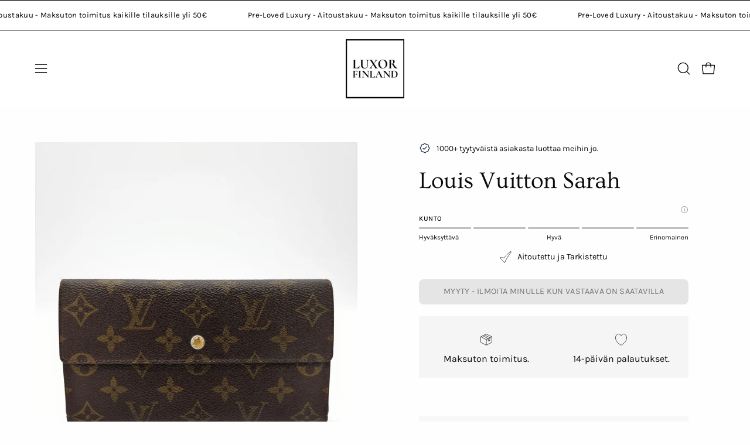

--- FILE ---
content_type: text/html; charset=utf-8
request_url: https://www.luxorfinland.com/fi/products/louis-vuitton-sarah-2
body_size: 93465
content:
<!doctype html>
<html class="no-touch page-loading" lang="fi">
  <head><meta charset="utf-8">
<meta http-equiv="X-UA-Compatible" content="IE=edge">
<meta name="viewport" content="width=device-width, height=device-height, initial-scale=1.0, minimum-scale=1.0">
<link rel="canonical" href="https://www.luxorfinland.com/fi/products/louis-vuitton-sarah-2"><link rel="preconnect" href="https://fonts.shopifycdn.com" crossorigin><link rel="preload" as="font" href="//www.luxorfinland.com/cdn/fonts/karla/karla_n4.40497e07df527e6a50e58fb17ef1950c72f3e32c.woff2" type="font/woff2" crossorigin><link rel="preload" as="font" href="//www.luxorfinland.com/cdn/fonts/ovo/ovo_n4.cbcdfe6a371e62394cce345894111238d5c755fe.woff2" type="font/woff2" crossorigin><link rel="preload" as="image" href="//www.luxorfinland.com/cdn/shop/t/14/assets/loading.svg?v=91665432863842511931767695737"><style data-shopify>

  html:not(.page-loading) .loading-overlay { opacity: 0; visibility: hidden; pointer-events: none; animation: fadeOut 1s ease; transition: visibility 0s linear 1s; }

  .loading-overlay { position: fixed; top: 0; left: 0; z-index: 99999; width: 100vw; height: 100vh; display: flex; align-items: center; justify-content: center; background: var(--overlay-bg, var(--COLOR-BLACK-WHITE)); }</style><link
      rel="preload"
      as="image"
      href="//www.luxorfinland.com/cdn/shop/files/lux_5361da17-857e-4cac-a649-483f5a6e516c_150x151.png?v=1722006457"
      data-preload="150x151"
    ><style data-shopify>.loader__image__holder { position: absolute; top: 0; left: 0; width: 100%; height: 100%; font-size: 0; display: none; align-items: center; justify-content: center; animation: pulse-loading 2s infinite ease-in-out; }
    .loader__image__holder:has(.loader__image--fallback) { animation: none; }
    .loading-image .loader__image__holder { display: flex; }
    .loader__image { max-width: 150px; height: auto; object-fit: contain; }
    .loading-image .loader__image--fallback { width: 150px; height: 150px; max-width: 150px; mask: var(--loading-svg) center center/contain no-repeat; background: var(--overlay-bg-svg, var(--COLOR-WHITE-BLACK)); }</style><script>
    const loadingAppearance = "always";
    const loaded = sessionStorage.getItem('loaded');

    if (loadingAppearance === 'once') {
      if (loaded === null) {
        sessionStorage.setItem('loaded', true);
        document.documentElement.classList.add('loading-image');
      }
    } else {
      document.documentElement.classList.add('loading-image');
    }
  </script><link rel="shortcut icon" href="//www.luxorfinland.com/cdn/shop/files/lux_76628dfb-a350-4378-b157-1d525d512720_32x32.png?v=1722099948" type="image/png">
<title>Louis Vuitton Sarah
  
  
   &ndash; Luxor Finland</title><meta name="description" content="Käytetty Louis Vuitton Sarah Old Model Long Wallet Brown Monogram Päivämääräkoodi: MI8904Koko (cm, noin): leveys 19 x korkeus 11/18 x syvyys 2 Esittelyssä Louis Vuitton Sarah Old Model Long Lompakko tyylikkäässä ruskeassa monogrammissa! Tämä klassinen lisävaruste sopii täydellisesti kaikkien tärkeiden esineiden kuljett">

<meta property="og:site_name" content="Luxor Finland">
<meta property="og:url" content="https://www.luxorfinland.com/fi/products/louis-vuitton-sarah-2">
<meta property="og:title" content="Louis Vuitton Sarah">
<meta property="og:type" content="product">
<meta property="og:description" content="Käytetty Louis Vuitton Sarah Old Model Long Wallet Brown Monogram Päivämääräkoodi: MI8904Koko (cm, noin): leveys 19 x korkeus 11/18 x syvyys 2 Esittelyssä Louis Vuitton Sarah Old Model Long Lompakko tyylikkäässä ruskeassa monogrammissa! Tämä klassinen lisävaruste sopii täydellisesti kaikkien tärkeiden esineiden kuljett"><meta property="og:image" content="http://www.luxorfinland.com/cdn/shop/files/20240327_154834.jpg?v=1711703137">
  <meta property="og:image:secure_url" content="https://www.luxorfinland.com/cdn/shop/files/20240327_154834.jpg?v=1711703137">
  <meta property="og:image:width" content="2933">
  <meta property="og:image:height" content="3909"><meta property="og:price:amount" content="130,00">
  <meta property="og:price:currency" content="EUR"><meta name="twitter:card" content="summary_large_image">
<meta name="twitter:title" content="Louis Vuitton Sarah">
<meta name="twitter:description" content="Käytetty Louis Vuitton Sarah Old Model Long Wallet Brown Monogram Päivämääräkoodi: MI8904Koko (cm, noin): leveys 19 x korkeus 11/18 x syvyys 2 Esittelyssä Louis Vuitton Sarah Old Model Long Lompakko tyylikkäässä ruskeassa monogrammissa! Tämä klassinen lisävaruste sopii täydellisesti kaikkien tärkeiden esineiden kuljett"><style data-shopify>@font-face {
  font-family: Ovo;
  font-weight: 400;
  font-style: normal;
  font-display: swap;
  src: url("//www.luxorfinland.com/cdn/fonts/ovo/ovo_n4.cbcdfe6a371e62394cce345894111238d5c755fe.woff2") format("woff2"),
       url("//www.luxorfinland.com/cdn/fonts/ovo/ovo_n4.45d7366896f09aaf8686b8a5de287b8fbe74e5ee.woff") format("woff");
}

    @font-face {
  font-family: Karla;
  font-weight: 400;
  font-style: normal;
  font-display: swap;
  src: url("//www.luxorfinland.com/cdn/fonts/karla/karla_n4.40497e07df527e6a50e58fb17ef1950c72f3e32c.woff2") format("woff2"),
       url("//www.luxorfinland.com/cdn/fonts/karla/karla_n4.e9f6f9de321061073c6bfe03c28976ba8ce6ee18.woff") format("woff");
}

    @font-face {
  font-family: Karla;
  font-weight: 400;
  font-style: normal;
  font-display: swap;
  src: url("//www.luxorfinland.com/cdn/fonts/karla/karla_n4.40497e07df527e6a50e58fb17ef1950c72f3e32c.woff2") format("woff2"),
       url("//www.luxorfinland.com/cdn/fonts/karla/karla_n4.e9f6f9de321061073c6bfe03c28976ba8ce6ee18.woff") format("woff");
}

    @font-face {
  font-family: Pacifico;
  font-weight: 400;
  font-style: normal;
  font-display: swap;
  src: url("//www.luxorfinland.com/cdn/fonts/pacifico/pacifico_n4.70d15be9aa2255257fe626d87fbc1ed38436b047.woff2") format("woff2"),
       url("//www.luxorfinland.com/cdn/fonts/pacifico/pacifico_n4.a3007cff6385e4e75c208a720cd121ff3558d293.woff") format("woff");
}


    

    

    

    
      @font-face {
  font-family: Karla;
  font-weight: 200;
  font-style: normal;
  font-display: swap;
  src: url("//www.luxorfinland.com/cdn/fonts/karla/karla_n2.c01c6abcceb59c2dfbe53f16f2fa746054360e79.woff2") format("woff2"),
       url("//www.luxorfinland.com/cdn/fonts/karla/karla_n2.1b2a0e8e4007556430943b5a277c57af80b4e6d6.woff") format("woff");
}

    

    
      @font-face {
  font-family: Karla;
  font-weight: 500;
  font-style: normal;
  font-display: swap;
  src: url("//www.luxorfinland.com/cdn/fonts/karla/karla_n5.0f2c50ba88af8c39d2756f2fc9dfccf18f808828.woff2") format("woff2"),
       url("//www.luxorfinland.com/cdn/fonts/karla/karla_n5.88d3e57f788ee4a41fa11fc99b9881ce077acdc2.woff") format("woff");
}

    

    
      @font-face {
  font-family: Karla;
  font-weight: 400;
  font-style: italic;
  font-display: swap;
  src: url("//www.luxorfinland.com/cdn/fonts/karla/karla_i4.2086039c16bcc3a78a72a2f7b471e3c4a7f873a6.woff2") format("woff2"),
       url("//www.luxorfinland.com/cdn/fonts/karla/karla_i4.7b9f59841a5960c16fa2a897a0716c8ebb183221.woff") format("woff");
}

    

    
      @font-face {
  font-family: Karla;
  font-weight: 700;
  font-style: italic;
  font-display: swap;
  src: url("//www.luxorfinland.com/cdn/fonts/karla/karla_i7.fe031cd65d6e02906286add4f6dda06afc2615f0.woff2") format("woff2"),
       url("//www.luxorfinland.com/cdn/fonts/karla/karla_i7.816d4949fa7f7d79314595d7003eda5b44e959e3.woff") format("woff");
}

    

    
      @font-face {
  font-family: Karla;
  font-weight: 500;
  font-style: normal;
  font-display: swap;
  src: url("//www.luxorfinland.com/cdn/fonts/karla/karla_n5.0f2c50ba88af8c39d2756f2fc9dfccf18f808828.woff2") format("woff2"),
       url("//www.luxorfinland.com/cdn/fonts/karla/karla_n5.88d3e57f788ee4a41fa11fc99b9881ce077acdc2.woff") format("woff");
}

    

    

    
      :root,
      .color-scheme-1 {--COLOR-BODY-BG-OPPOSITE-ALPHA-25: rgba(0, 0, 0, 0.25);
        --COLOR-PRIMARY-OPPOSITE: #ffffff;
        --COLOR-PRIMARY-LIGHTEN-DARKEN-ALPHA-20: rgba(37, 37, 37, 0.2);
        --COLOR-PRIMARY-LIGHTEN-DARKEN-ALPHA-30: rgba(37, 37, 37, 0.3);

        --PRIMARY-BUTTONS-COLOR-BG: #0b0b0b;
        --PRIMARY-BUTTONS-COLOR-TEXT: #ffffff;
        --PRIMARY-BUTTONS-COLOR-TEXT-ALPHA-10: rgba(255, 255, 255, 0.1);
        --PRIMARY-BUTTONS-COLOR-BORDER: #0b0b0b;
        --PRIMARY-BUTTONS-COLOR-HOVER: rgba(255, 255, 255, 0.2);

        --PRIMARY-BUTTONS-COLOR-LIGHTEN-DARKEN: #252525;

        --PRIMARY-BUTTONS-COLOR-ALPHA-05: rgba(11, 11, 11, 0.05);
        --PRIMARY-BUTTONS-COLOR-ALPHA-10: rgba(11, 11, 11, 0.1);
        --PRIMARY-BUTTONS-COLOR-ALPHA-50: rgba(11, 11, 11, 0.5);--COLOR-SECONDARY-OPPOSITE: #000000;
        --COLOR-SECONDARY-OPPOSITE-ALPHA-20: rgba(0, 0, 0, 0.2);
        --COLOR-SECONDARY-LIGHTEN-DARKEN-ALPHA-20: rgba(230, 230, 230, 0.2);
        --COLOR-SECONDARY-LIGHTEN-DARKEN-ALPHA-30: rgba(230, 230, 230, 0.3);

        --SECONDARY-BUTTONS-COLOR-BG: #ffffff;
        --SECONDARY-BUTTONS-COLOR-TEXT: #000000;
        --SECONDARY-BUTTONS-COLOR-TEXT-ALPHA-10: rgba(0, 0, 0, 0.1);
        --SECONDARY-BUTTONS-COLOR-BORDER: #ffffff;

        --SECONDARY-BUTTONS-COLOR-ALPHA-05: rgba(255, 255, 255, 0.05);
        --SECONDARY-BUTTONS-COLOR-ALPHA-10: rgba(255, 255, 255, 0.1);
        --SECONDARY-BUTTONS-COLOR-ALPHA-50: rgba(255, 255, 255, 0.5);--OUTLINE-BUTTONS-PRIMARY-BG: transparent;
        --OUTLINE-BUTTONS-PRIMARY-TEXT: #0b0b0b;
        --OUTLINE-BUTTONS-PRIMARY-TEXT-ALPHA-10: rgba(11, 11, 11, 0.1);
        --OUTLINE-BUTTONS-PRIMARY-BORDER: #0b0b0b;
        --OUTLINE-BUTTONS-PRIMARY-BG-HOVER: rgba(37, 37, 37, 0.2);

        --OUTLINE-BUTTONS-SECONDARY-BG: transparent;
        --OUTLINE-BUTTONS-SECONDARY-TEXT: #ffffff;
        --OUTLINE-BUTTONS-SECONDARY-TEXT-ALPHA-10: rgba(255, 255, 255, 0.1);
        --OUTLINE-BUTTONS-SECONDARY-BORDER: #ffffff;
        --OUTLINE-BUTTONS-SECONDARY-BG-HOVER: rgba(230, 230, 230, 0.2);

        --OUTLINE-BUTTONS-WHITE-BG: transparent;
        --OUTLINE-BUTTONS-WHITE-TEXT: #ffffff;
        --OUTLINE-BUTTONS-WHITE-TEXT-ALPHA-10: rgba(255, 255, 255, 0.1);
        --OUTLINE-BUTTONS-WHITE-BORDER: #ffffff;

        --OUTLINE-BUTTONS-BLACK-BG: transparent;
        --OUTLINE-BUTTONS-BLACK-TEXT: #000000;
        --OUTLINE-BUTTONS-BLACK-TEXT-ALPHA-10: rgba(0, 0, 0, 0.1);
        --OUTLINE-BUTTONS-BLACK-BORDER: #000000;--OUTLINE-SOLID-BUTTONS-PRIMARY-BG: #0b0b0b;
        --OUTLINE-SOLID-BUTTONS-PRIMARY-TEXT: #ffffff;
        --OUTLINE-SOLID-BUTTONS-PRIMARY-TEXT-ALPHA-10: rgba(255, 255, 255, 0.1);
        --OUTLINE-SOLID-BUTTONS-PRIMARY-BORDER: #ffffff;
        --OUTLINE-SOLID-BUTTONS-PRIMARY-BG-HOVER: rgba(255, 255, 255, 0.2);

        --OUTLINE-SOLID-BUTTONS-SECONDARY-BG: #ffffff;
        --OUTLINE-SOLID-BUTTONS-SECONDARY-TEXT: #000000;
        --OUTLINE-SOLID-BUTTONS-SECONDARY-TEXT-ALPHA-10: rgba(0, 0, 0, 0.1);
        --OUTLINE-SOLID-BUTTONS-SECONDARY-BORDER: #000000;
        --OUTLINE-SOLID-BUTTONS-SECONDARY-BG-HOVER: rgba(0, 0, 0, 0.2);

        --OUTLINE-SOLID-BUTTONS-WHITE-BG: #ffffff;
        --OUTLINE-SOLID-BUTTONS-WHITE-TEXT: #000000;
        --OUTLINE-SOLID-BUTTONS-WHITE-TEXT-ALPHA-10: rgba(0, 0, 0, 0.1);
        --OUTLINE-SOLID-BUTTONS-WHITE-BORDER: #000000;

        --OUTLINE-SOLID-BUTTONS-BLACK-BG: #000000;
        --OUTLINE-SOLID-BUTTONS-BLACK-TEXT: #ffffff;
        --OUTLINE-SOLID-BUTTONS-BLACK-TEXT-ALPHA-10: rgba(255, 255, 255, 0.1);
        --OUTLINE-SOLID-BUTTONS-BLACK-BORDER: #ffffff;--COLOR-HEADING: #0b0b0b;
        --COLOR-TEXT: #0b0b0b;
        --COLOR-TEXT-DARKEN: #000000;
        --COLOR-TEXT-LIGHTEN: #3e3e3e;
        --COLOR-TEXT-ALPHA-5: rgba(11, 11, 11, 0.05);
        --COLOR-TEXT-ALPHA-8: rgba(11, 11, 11, 0.08);
        --COLOR-TEXT-ALPHA-10: rgba(11, 11, 11, 0.1);
        --COLOR-TEXT-ALPHA-15: rgba(11, 11, 11, 0.15);
        --COLOR-TEXT-ALPHA-20: rgba(11, 11, 11, 0.2);
        --COLOR-TEXT-ALPHA-25: rgba(11, 11, 11, 0.25);
        --COLOR-TEXT-ALPHA-50: rgba(11, 11, 11, 0.5);
        --COLOR-TEXT-ALPHA-60: rgba(11, 11, 11, 0.6);
        --COLOR-TEXT-ALPHA-85: rgba(11, 11, 11, 0.85);

        --COLOR-BG-RGB: 254, 254, 254;
        --COLOR-BG-GRADIENT: #fefefe;
        --COLOR-BG: #fefefe;
        --COLOR-BG-ALPHA-25: rgba(254, 254, 254, 0.25);
        --COLOR-BG-ALPHA-35: rgba(254, 254, 254, 0.35);
        --COLOR-BG-ALPHA-60: rgba(254, 254, 254, 0.6);
        --COLOR-BG-ALPHA-65: rgba(254, 254, 254, 0.65);
        --COLOR-BG-ALPHA-85: rgba(254, 254, 254, 0.85);
        --COLOR-BG-DARKEN: #e5e5e5;
        --COLOR-BG-LIGHTEN-DARKEN: #e5e5e5;
        --COLOR-BG-LIGHTEN-DARKEN-SHIMMER-BG: #f9f9f9;
        --COLOR-BG-LIGHTEN-DARKEN-SHIMMER-EFFECT: #f4f4f4;
        --COLOR-BG-LIGHTEN-DARKEN-SHIMMER-ENHANCEMENT: #000000;
        --COLOR-BG-LIGHTEN-DARKEN-FOREGROUND: #f6f6f6;
        --COLOR-BG-LIGHTEN-DARKEN-HIGHLIGHT: #d8d8d8;
        --COLOR-BG-LIGHTEN-DARKEN-SEARCH-LOADER: #cbcbcb;
        --COLOR-BG-LIGHTEN-DARKEN-SEARCH-LOADER-LINE: #e5e5e5;
        --COLOR-BG-LIGHTEN-DARKEN-2: #cccccc;
        --COLOR-BG-LIGHTEN-DARKEN-3: #bfbfbf;
        --COLOR-BG-LIGHTEN-DARKEN-4: #b2b2b2;
        --COLOR-BG-LIGHTEN-DARKEN-5: #a5a5a5;
        --COLOR-BG-LIGHTEN-DARKEN-6: #999999;
        --COLOR-BG-LIGHTEN-DARKEN-CONTRAST: #b2b2b2;
        --COLOR-BG-LIGHTEN-DARKEN-CONTRAST-2: #a5a5a5;
        --COLOR-BG-LIGHTEN-DARKEN-CONTRAST-3: #989898;
        --COLOR-BG-LIGHTEN-DARKEN-CONTRAST-4: #8b8b8b;
        --COLOR-BG-LIGHTEN-DARKEN-CONTRAST-5: #7f7f7f;
        --COLOR-BG-LIGHTEN-DARKEN-CONTRAST-6: #727272;

        --COLOR-INPUT-BG: #fefefe;

        --COLOR-ACCENT: #b01736;
        --COLOR-ACCENT-TEXT: #fff;
        --COLOR-ACCENT-OPPOSITE: #ffffff;
        --COLOR-ACCENT-MIX-ALPHA: rgba(88, 12, 27, 0.1);

        --COLOR-BORDER: #000000;
        --COLOR-BORDER-ALPHA-15: rgba(0, 0, 0, 0.15);
        --COLOR-BORDER-ALPHA-30: rgba(0, 0, 0, 0.3);
        --COLOR-BORDER-ALPHA-50: rgba(0, 0, 0, 0.5);
        --COLOR-BORDER-ALPHA-65: rgba(0, 0, 0, 0.65);
        --COLOR-BORDER-LIGHTEN-DARKEN: #4d4d4d;
        --COLOR-BORDER-HAIRLINE: #f6f6f6;
        --COLOR-LINK: #000000;
        --COLOR-BG-OVERLAY: rgba(0, 0, 0, 0.15);--COLOR-QUICK-ADD-BG: #ffffff;
        --COLOR-QUICK-ADD-TEXT: #000000;--COLOR-UPSELLS-BG: #f7f6f4;
        --COLOR-UPSELLS-TEXT: #0b0b0b;
        --COLOR-UPSELLS-TEXT-LIGHTEN: #3e3e3e;
        --COLOR-UPSELLS-DISABLED-GREY-DARKEN: rgba(11, 11, 11, 0.45);
        --UPSELLS-HEIGHT: 130px;
        --UPSELLS-IMAGE-WIDTH: 20%;

        --COLOR-DISABLED-GREY: rgba(11, 11, 11, 0.05);
        --COLOR-DISABLED-GREY-DARKEN: rgba(11, 11, 11, 0.45);

        /* Dynamic color variables */
        --bg: var(--COLOR-BG-GRADIENT, var(--COLOR-BG));
        --text: var(--COLOR-TEXT);
        --heading: var(--COLOR-HEADING);
        --accent: var(--COLOR-ACCENT);
        --border: var(--COLOR-BORDER);
        --bg-alpha-25: var(--COLOR-BG-ALPHA-25);
        --bg-alpha-35: var(--COLOR-BG-ALPHA-35);
        --bg-alpha-60: var(--COLOR-BG-ALPHA-60);
        --bg-darken: var(--COLOR-BG-DARKEN);
        --bg-lighten-darken: var(--COLOR-BG-LIGHTEN-DARKEN);
        --bg-lighten-darken-shimmer-bg: var(--COLOR-BG-LIGHTEN-DARKEN-SHIMMER-BG);
        --bg-lighten-darken-shimmer-effect: var(--COLOR-BG-LIGHTEN-DARKEN-SHIMMER-EFFECT);
        --bg-lighten-darken-shimmer-enhancement: var(--COLOR-BG-LIGHTEN-DARKEN-SHIMMER-ENHANCEMENT);
        --bg-lighten-darken-foreground: var(--COLOR-BG-LIGHTEN-DARKEN-FOREGROUND);
        --bg-lighten-darken-highlight: var(--COLOR-BG-LIGHTEN-DARKEN-HIGHLIGHT);
        --bg-lighten-darken-search-loader: var(--COLOR-BG-LIGHTEN-DARKEN-SEARCH-LOADER);
        --bg-lighten-darken-search-loader-line: var(--COLOR-BG-LIGHTEN-DARKEN-SEARCH-LOADER-LINE);
        --bg-lighten-darken-contrast: var(--COLOR-BG-LIGHTEN-DARKEN-CONTRAST);
        --overlay: #0000004d;
        --bg-overlay: rgba(255, 255, 255, 0.5);
        --link: var(--COLOR-LINK);
        --text-darken: var(--COLOR-TEXT-DARKEN);
        --text-lighten: var(--COLOR-TEXT-LIGHTEN);
        --text-alpha-5: var(--COLOR-TEXT-ALPHA-5);
        --text-alpha-8: var(--COLOR-TEXT-ALPHA-8);
        --text-alpha-10: var(--COLOR-TEXT-ALPHA-10);
        --text-alpha-15: var(--COLOR-TEXT-ALPHA-15);
        --text-alpha-25: var(--COLOR-TEXT-ALPHA-25);
        --text-alpha-50: var(--COLOR-TEXT-ALPHA-50);
        --text-alpha-60: var(--COLOR-TEXT-ALPHA-60);
        --text-alpha-85: var(--COLOR-TEXT-ALPHA-85);
        --accent-text: var(--COLOR-ACCENT-TEXT);
        --sale-bg: var(--COLOR-SALE-BG);
        --sale-text: var(--COLOR-SALE-TEXT);
        --custom-bg: var(--COLOR-CUSTOM-BG);
        --custom-text: var(--COLOR-CUSTOM-TEXT);
        --sold-bg: var(--COLOR-SOLD-BG);
        --sold-text: var(--COLOR-SOLD-TEXT);
        --saving-bg: var(--COLOR-SAVING-BG);
        --saving-text: var(--COLOR-SAVING-TEXT);
        --input-bg: var(--COLOR-INPUT-BG);
        --border-alpha-15: var(--COLOR-BORDER-ALPHA-15);
        --border-alpha-30: var(--COLOR-BORDER-ALPHA-30);
        --border-alpha-50: var(--COLOR-BORDER-ALPHA-50);
        --border-alpha-65: var(--COLOR-BORDER-ALPHA-65);
        --border-lighten-darken: var(--COLOR-BORDER-LIGHTEN-DARKEN);
        --hairline: var(--COLOR-BORDER-HAIRLINE);
        --error: var(--COLOR-ERROR);
        --error-bg: var(--COLOR-ERROR-BG);
        --success: var(--COLOR-SUCCESS);
        --success-bg: var(--COLOR-SUCCESS-BG);
        --disabled-grey: var(--COLOR-DISABLED-GREY);
        --disabled-grey-darken: var(--COLOR-DISABLED-GREY-DARKEN);
        --white: var(--COLOR-WHITE);
        --white-darken: var(--COLOR-WHITE-DARKEN);
        --white-alpha-10: var(--COLOR-WHITE-ALPHA-10);
        --white-alpha-20: var(--COLOR-WHITE-ALPHA-20);
        --white-alpha-25: var(--COLOR-WHITE-ALPHA-25);
        --white-alpha-50: var(--COLOR-WHITE-ALPHA-50);
        --white-alpha-60: var(--COLOR-WHITE-ALPHA-60);
        --black: var(--COLOR-BLACK);
        --black-lighten: var(--COLOR-BLACK-LIGHTEN);
        --black-alpha-05: var(--COLOR-BLACK-ALPHA-05);
        --black-alpha-10: var(--COLOR-BLACK-ALPHA-10);
        --black-alpha-20: var(--COLOR-BLACK-ALPHA-20);
        --black-alpha-25: var(--COLOR-BLACK-ALPHA-25);
        --black-alpha-50: var(--COLOR-BLACK-ALPHA-50);
        --black-alpha-60: var(--COLOR-BLACK-ALPHA-60);
        --upsells-bg: var(--COLOR-UPSELLS-BG);
        --upsells-text: var(--COLOR-UPSELLS-TEXT);
        --upsells-text-lighten: var(--COLOR-UPSELLS-TEXT-LIGHTEN);
        --upsells-disabled-grey-darken: var(--COLOR-UPSELLS-DISABLED-GREY-DARKEN);
      }
    
      
      .color-scheme-2 {--COLOR-BODY-BG-OPPOSITE-ALPHA-25: rgba(0, 0, 0, 0.25);
        --COLOR-PRIMARY-OPPOSITE: #000000;
        --COLOR-PRIMARY-LIGHTEN-DARKEN-ALPHA-20: rgba(226, 222, 214, 0.2);
        --COLOR-PRIMARY-LIGHTEN-DARKEN-ALPHA-30: rgba(226, 222, 214, 0.3);

        --PRIMARY-BUTTONS-COLOR-BG: #f7f6f4;
        --PRIMARY-BUTTONS-COLOR-TEXT: #000000;
        --PRIMARY-BUTTONS-COLOR-TEXT-ALPHA-10: rgba(0, 0, 0, 0.1);
        --PRIMARY-BUTTONS-COLOR-BORDER: #f7f6f4;
        --PRIMARY-BUTTONS-COLOR-HOVER: rgba(0, 0, 0, 0.2);

        --PRIMARY-BUTTONS-COLOR-LIGHTEN-DARKEN: #e2ded6;

        --PRIMARY-BUTTONS-COLOR-ALPHA-05: rgba(247, 246, 244, 0.05);
        --PRIMARY-BUTTONS-COLOR-ALPHA-10: rgba(247, 246, 244, 0.1);
        --PRIMARY-BUTTONS-COLOR-ALPHA-50: rgba(247, 246, 244, 0.5);--COLOR-SECONDARY-OPPOSITE: #ffffff;
        --COLOR-SECONDARY-OPPOSITE-ALPHA-20: rgba(255, 255, 255, 0.2);
        --COLOR-SECONDARY-LIGHTEN-DARKEN-ALPHA-20: rgba(37, 37, 37, 0.2);
        --COLOR-SECONDARY-LIGHTEN-DARKEN-ALPHA-30: rgba(37, 37, 37, 0.3);

        --SECONDARY-BUTTONS-COLOR-BG: #0b0b0b;
        --SECONDARY-BUTTONS-COLOR-TEXT: #ffffff;
        --SECONDARY-BUTTONS-COLOR-TEXT-ALPHA-10: rgba(255, 255, 255, 0.1);
        --SECONDARY-BUTTONS-COLOR-BORDER: #0b0b0b;

        --SECONDARY-BUTTONS-COLOR-ALPHA-05: rgba(11, 11, 11, 0.05);
        --SECONDARY-BUTTONS-COLOR-ALPHA-10: rgba(11, 11, 11, 0.1);
        --SECONDARY-BUTTONS-COLOR-ALPHA-50: rgba(11, 11, 11, 0.5);--OUTLINE-BUTTONS-PRIMARY-BG: transparent;
        --OUTLINE-BUTTONS-PRIMARY-TEXT: #f7f6f4;
        --OUTLINE-BUTTONS-PRIMARY-TEXT-ALPHA-10: rgba(247, 246, 244, 0.1);
        --OUTLINE-BUTTONS-PRIMARY-BORDER: #f7f6f4;
        --OUTLINE-BUTTONS-PRIMARY-BG-HOVER: rgba(226, 222, 214, 0.2);

        --OUTLINE-BUTTONS-SECONDARY-BG: transparent;
        --OUTLINE-BUTTONS-SECONDARY-TEXT: #0b0b0b;
        --OUTLINE-BUTTONS-SECONDARY-TEXT-ALPHA-10: rgba(11, 11, 11, 0.1);
        --OUTLINE-BUTTONS-SECONDARY-BORDER: #0b0b0b;
        --OUTLINE-BUTTONS-SECONDARY-BG-HOVER: rgba(37, 37, 37, 0.2);

        --OUTLINE-BUTTONS-WHITE-BG: transparent;
        --OUTLINE-BUTTONS-WHITE-TEXT: #ffffff;
        --OUTLINE-BUTTONS-WHITE-TEXT-ALPHA-10: rgba(255, 255, 255, 0.1);
        --OUTLINE-BUTTONS-WHITE-BORDER: #ffffff;

        --OUTLINE-BUTTONS-BLACK-BG: transparent;
        --OUTLINE-BUTTONS-BLACK-TEXT: #000000;
        --OUTLINE-BUTTONS-BLACK-TEXT-ALPHA-10: rgba(0, 0, 0, 0.1);
        --OUTLINE-BUTTONS-BLACK-BORDER: #000000;--OUTLINE-SOLID-BUTTONS-PRIMARY-BG: #f7f6f4;
        --OUTLINE-SOLID-BUTTONS-PRIMARY-TEXT: #000000;
        --OUTLINE-SOLID-BUTTONS-PRIMARY-TEXT-ALPHA-10: rgba(0, 0, 0, 0.1);
        --OUTLINE-SOLID-BUTTONS-PRIMARY-BORDER: #000000;
        --OUTLINE-SOLID-BUTTONS-PRIMARY-BG-HOVER: rgba(0, 0, 0, 0.2);

        --OUTLINE-SOLID-BUTTONS-SECONDARY-BG: #0b0b0b;
        --OUTLINE-SOLID-BUTTONS-SECONDARY-TEXT: #ffffff;
        --OUTLINE-SOLID-BUTTONS-SECONDARY-TEXT-ALPHA-10: rgba(255, 255, 255, 0.1);
        --OUTLINE-SOLID-BUTTONS-SECONDARY-BORDER: #ffffff;
        --OUTLINE-SOLID-BUTTONS-SECONDARY-BG-HOVER: rgba(255, 255, 255, 0.2);

        --OUTLINE-SOLID-BUTTONS-WHITE-BG: #ffffff;
        --OUTLINE-SOLID-BUTTONS-WHITE-TEXT: #000000;
        --OUTLINE-SOLID-BUTTONS-WHITE-TEXT-ALPHA-10: rgba(0, 0, 0, 0.1);
        --OUTLINE-SOLID-BUTTONS-WHITE-BORDER: #000000;

        --OUTLINE-SOLID-BUTTONS-BLACK-BG: #000000;
        --OUTLINE-SOLID-BUTTONS-BLACK-TEXT: #ffffff;
        --OUTLINE-SOLID-BUTTONS-BLACK-TEXT-ALPHA-10: rgba(255, 255, 255, 0.1);
        --OUTLINE-SOLID-BUTTONS-BLACK-BORDER: #ffffff;--COLOR-HEADING: #000000;
        --COLOR-TEXT: #000000;
        --COLOR-TEXT-DARKEN: #000000;
        --COLOR-TEXT-LIGHTEN: #333333;
        --COLOR-TEXT-ALPHA-5: rgba(0, 0, 0, 0.05);
        --COLOR-TEXT-ALPHA-8: rgba(0, 0, 0, 0.08);
        --COLOR-TEXT-ALPHA-10: rgba(0, 0, 0, 0.1);
        --COLOR-TEXT-ALPHA-15: rgba(0, 0, 0, 0.15);
        --COLOR-TEXT-ALPHA-20: rgba(0, 0, 0, 0.2);
        --COLOR-TEXT-ALPHA-25: rgba(0, 0, 0, 0.25);
        --COLOR-TEXT-ALPHA-50: rgba(0, 0, 0, 0.5);
        --COLOR-TEXT-ALPHA-60: rgba(0, 0, 0, 0.6);
        --COLOR-TEXT-ALPHA-85: rgba(0, 0, 0, 0.85);

        --COLOR-BG-RGB: 255, 247, 242;
        --COLOR-BG-GRADIENT: #fff7f2;
        --COLOR-BG: #fff7f2;
        --COLOR-BG-ALPHA-25: rgba(255, 247, 242, 0.25);
        --COLOR-BG-ALPHA-35: rgba(255, 247, 242, 0.35);
        --COLOR-BG-ALPHA-60: rgba(255, 247, 242, 0.6);
        --COLOR-BG-ALPHA-65: rgba(255, 247, 242, 0.65);
        --COLOR-BG-ALPHA-85: rgba(255, 247, 242, 0.85);
        --COLOR-BG-DARKEN: #ffd8bf;
        --COLOR-BG-LIGHTEN-DARKEN: #ffd8bf;
        --COLOR-BG-LIGHTEN-DARKEN-SHIMMER-BG: #fff1e8;
        --COLOR-BG-LIGHTEN-DARKEN-SHIMMER-EFFECT: #ffeade;
        --COLOR-BG-LIGHTEN-DARKEN-SHIMMER-ENHANCEMENT: #000000;
        --COLOR-BG-LIGHTEN-DARKEN-FOREGROUND: #ffeee3;
        --COLOR-BG-LIGHTEN-DARKEN-HIGHLIGHT: #ffc8a6;
        --COLOR-BG-LIGHTEN-DARKEN-SEARCH-LOADER: #ffb88c;
        --COLOR-BG-LIGHTEN-DARKEN-SEARCH-LOADER-LINE: #ffd8bf;
        --COLOR-BG-LIGHTEN-DARKEN-2: #ffb98c;
        --COLOR-BG-LIGHTEN-DARKEN-3: #ffa972;
        --COLOR-BG-LIGHTEN-DARKEN-4: #ff9a59;
        --COLOR-BG-LIGHTEN-DARKEN-5: #ff8a40;
        --COLOR-BG-LIGHTEN-DARKEN-6: #ff7b26;
        --COLOR-BG-LIGHTEN-DARKEN-CONTRAST: #ff9959;
        --COLOR-BG-LIGHTEN-DARKEN-CONTRAST-2: #ff8940;
        --COLOR-BG-LIGHTEN-DARKEN-CONTRAST-3: #ff7926;
        --COLOR-BG-LIGHTEN-DARKEN-CONTRAST-4: #ff6a0d;
        --COLOR-BG-LIGHTEN-DARKEN-CONTRAST-5: #f25d00;
        --COLOR-BG-LIGHTEN-DARKEN-CONTRAST-6: #d95300;

        --COLOR-INPUT-BG: #fff7f2;

        --COLOR-ACCENT: #d02e2e;
        --COLOR-ACCENT-TEXT: #fff;
        --COLOR-ACCENT-OPPOSITE: #ffffff;
        --COLOR-ACCENT-MIX-ALPHA: rgba(104, 23, 23, 0.1);

        --COLOR-BORDER: #000000;
        --COLOR-BORDER-ALPHA-15: rgba(0, 0, 0, 0.15);
        --COLOR-BORDER-ALPHA-30: rgba(0, 0, 0, 0.3);
        --COLOR-BORDER-ALPHA-50: rgba(0, 0, 0, 0.5);
        --COLOR-BORDER-ALPHA-65: rgba(0, 0, 0, 0.65);
        --COLOR-BORDER-LIGHTEN-DARKEN: #4d4d4d;
        --COLOR-BORDER-HAIRLINE: #ffeee3;
        --COLOR-LINK: #000000;
        --COLOR-BG-OVERLAY: rgba(0, 0, 0, 0.15);--COLOR-QUICK-ADD-BG: #ffffff;
        --COLOR-QUICK-ADD-TEXT: #000000;--COLOR-UPSELLS-BG: #fff7f2;
        --COLOR-UPSELLS-TEXT: #000000;
        --COLOR-UPSELLS-TEXT-LIGHTEN: #333333;
        --COLOR-UPSELLS-DISABLED-GREY-DARKEN: rgba(0, 0, 0, 0.45);
        --UPSELLS-HEIGHT: 130px;
        --UPSELLS-IMAGE-WIDTH: 20%;

        --COLOR-DISABLED-GREY: rgba(0, 0, 0, 0.05);
        --COLOR-DISABLED-GREY-DARKEN: rgba(0, 0, 0, 0.45);

        /* Dynamic color variables */
        --bg: var(--COLOR-BG-GRADIENT, var(--COLOR-BG));
        --text: var(--COLOR-TEXT);
        --heading: var(--COLOR-HEADING);
        --accent: var(--COLOR-ACCENT);
        --border: var(--COLOR-BORDER);
        --bg-alpha-25: var(--COLOR-BG-ALPHA-25);
        --bg-alpha-35: var(--COLOR-BG-ALPHA-35);
        --bg-alpha-60: var(--COLOR-BG-ALPHA-60);
        --bg-darken: var(--COLOR-BG-DARKEN);
        --bg-lighten-darken: var(--COLOR-BG-LIGHTEN-DARKEN);
        --bg-lighten-darken-shimmer-bg: var(--COLOR-BG-LIGHTEN-DARKEN-SHIMMER-BG);
        --bg-lighten-darken-shimmer-effect: var(--COLOR-BG-LIGHTEN-DARKEN-SHIMMER-EFFECT);
        --bg-lighten-darken-shimmer-enhancement: var(--COLOR-BG-LIGHTEN-DARKEN-SHIMMER-ENHANCEMENT);
        --bg-lighten-darken-foreground: var(--COLOR-BG-LIGHTEN-DARKEN-FOREGROUND);
        --bg-lighten-darken-highlight: var(--COLOR-BG-LIGHTEN-DARKEN-HIGHLIGHT);
        --bg-lighten-darken-search-loader: var(--COLOR-BG-LIGHTEN-DARKEN-SEARCH-LOADER);
        --bg-lighten-darken-search-loader-line: var(--COLOR-BG-LIGHTEN-DARKEN-SEARCH-LOADER-LINE);
        --bg-lighten-darken-contrast: var(--COLOR-BG-LIGHTEN-DARKEN-CONTRAST);
        --overlay: #0000004d;
        --bg-overlay: rgba(255, 255, 255, 0.5);
        --link: var(--COLOR-LINK);
        --text-darken: var(--COLOR-TEXT-DARKEN);
        --text-lighten: var(--COLOR-TEXT-LIGHTEN);
        --text-alpha-5: var(--COLOR-TEXT-ALPHA-5);
        --text-alpha-8: var(--COLOR-TEXT-ALPHA-8);
        --text-alpha-10: var(--COLOR-TEXT-ALPHA-10);
        --text-alpha-15: var(--COLOR-TEXT-ALPHA-15);
        --text-alpha-25: var(--COLOR-TEXT-ALPHA-25);
        --text-alpha-50: var(--COLOR-TEXT-ALPHA-50);
        --text-alpha-60: var(--COLOR-TEXT-ALPHA-60);
        --text-alpha-85: var(--COLOR-TEXT-ALPHA-85);
        --accent-text: var(--COLOR-ACCENT-TEXT);
        --sale-bg: var(--COLOR-SALE-BG);
        --sale-text: var(--COLOR-SALE-TEXT);
        --custom-bg: var(--COLOR-CUSTOM-BG);
        --custom-text: var(--COLOR-CUSTOM-TEXT);
        --sold-bg: var(--COLOR-SOLD-BG);
        --sold-text: var(--COLOR-SOLD-TEXT);
        --saving-bg: var(--COLOR-SAVING-BG);
        --saving-text: var(--COLOR-SAVING-TEXT);
        --input-bg: var(--COLOR-INPUT-BG);
        --border-alpha-15: var(--COLOR-BORDER-ALPHA-15);
        --border-alpha-30: var(--COLOR-BORDER-ALPHA-30);
        --border-alpha-50: var(--COLOR-BORDER-ALPHA-50);
        --border-alpha-65: var(--COLOR-BORDER-ALPHA-65);
        --border-lighten-darken: var(--COLOR-BORDER-LIGHTEN-DARKEN);
        --hairline: var(--COLOR-BORDER-HAIRLINE);
        --error: var(--COLOR-ERROR);
        --error-bg: var(--COLOR-ERROR-BG);
        --success: var(--COLOR-SUCCESS);
        --success-bg: var(--COLOR-SUCCESS-BG);
        --disabled-grey: var(--COLOR-DISABLED-GREY);
        --disabled-grey-darken: var(--COLOR-DISABLED-GREY-DARKEN);
        --white: var(--COLOR-WHITE);
        --white-darken: var(--COLOR-WHITE-DARKEN);
        --white-alpha-10: var(--COLOR-WHITE-ALPHA-10);
        --white-alpha-20: var(--COLOR-WHITE-ALPHA-20);
        --white-alpha-25: var(--COLOR-WHITE-ALPHA-25);
        --white-alpha-50: var(--COLOR-WHITE-ALPHA-50);
        --white-alpha-60: var(--COLOR-WHITE-ALPHA-60);
        --black: var(--COLOR-BLACK);
        --black-lighten: var(--COLOR-BLACK-LIGHTEN);
        --black-alpha-05: var(--COLOR-BLACK-ALPHA-05);
        --black-alpha-10: var(--COLOR-BLACK-ALPHA-10);
        --black-alpha-20: var(--COLOR-BLACK-ALPHA-20);
        --black-alpha-25: var(--COLOR-BLACK-ALPHA-25);
        --black-alpha-50: var(--COLOR-BLACK-ALPHA-50);
        --black-alpha-60: var(--COLOR-BLACK-ALPHA-60);
        --upsells-bg: var(--COLOR-UPSELLS-BG);
        --upsells-text: var(--COLOR-UPSELLS-TEXT);
        --upsells-text-lighten: var(--COLOR-UPSELLS-TEXT-LIGHTEN);
        --upsells-disabled-grey-darken: var(--COLOR-UPSELLS-DISABLED-GREY-DARKEN);
      }
    
      
      .color-scheme-3 {--COLOR-BODY-BG-OPPOSITE-ALPHA-25: rgba(255, 255, 255, 0.25);
        --COLOR-PRIMARY-OPPOSITE: #000000;
        --COLOR-PRIMARY-LIGHTEN-DARKEN-ALPHA-20: rgba(255, 221, 191, 0.2);
        --COLOR-PRIMARY-LIGHTEN-DARKEN-ALPHA-30: rgba(255, 221, 191, 0.3);

        --PRIMARY-BUTTONS-COLOR-BG: #fff8f2;
        --PRIMARY-BUTTONS-COLOR-TEXT: #000000;
        --PRIMARY-BUTTONS-COLOR-TEXT-ALPHA-10: rgba(0, 0, 0, 0.1);
        --PRIMARY-BUTTONS-COLOR-BORDER: #fff8f2;
        --PRIMARY-BUTTONS-COLOR-HOVER: rgba(0, 0, 0, 0.2);

        --PRIMARY-BUTTONS-COLOR-LIGHTEN-DARKEN: #ffddbf;

        --PRIMARY-BUTTONS-COLOR-ALPHA-05: rgba(255, 248, 242, 0.05);
        --PRIMARY-BUTTONS-COLOR-ALPHA-10: rgba(255, 248, 242, 0.1);
        --PRIMARY-BUTTONS-COLOR-ALPHA-50: rgba(255, 248, 242, 0.5);--COLOR-SECONDARY-OPPOSITE: #000000;
        --COLOR-SECONDARY-OPPOSITE-ALPHA-20: rgba(0, 0, 0, 0.2);
        --COLOR-SECONDARY-LIGHTEN-DARKEN-ALPHA-20: rgba(226, 222, 214, 0.2);
        --COLOR-SECONDARY-LIGHTEN-DARKEN-ALPHA-30: rgba(226, 222, 214, 0.3);

        --SECONDARY-BUTTONS-COLOR-BG: #f7f6f4;
        --SECONDARY-BUTTONS-COLOR-TEXT: #000000;
        --SECONDARY-BUTTONS-COLOR-TEXT-ALPHA-10: rgba(0, 0, 0, 0.1);
        --SECONDARY-BUTTONS-COLOR-BORDER: #f7f6f4;

        --SECONDARY-BUTTONS-COLOR-ALPHA-05: rgba(247, 246, 244, 0.05);
        --SECONDARY-BUTTONS-COLOR-ALPHA-10: rgba(247, 246, 244, 0.1);
        --SECONDARY-BUTTONS-COLOR-ALPHA-50: rgba(247, 246, 244, 0.5);--OUTLINE-BUTTONS-PRIMARY-BG: transparent;
        --OUTLINE-BUTTONS-PRIMARY-TEXT: #fff8f2;
        --OUTLINE-BUTTONS-PRIMARY-TEXT-ALPHA-10: rgba(255, 248, 242, 0.1);
        --OUTLINE-BUTTONS-PRIMARY-BORDER: #fff8f2;
        --OUTLINE-BUTTONS-PRIMARY-BG-HOVER: rgba(255, 221, 191, 0.2);

        --OUTLINE-BUTTONS-SECONDARY-BG: transparent;
        --OUTLINE-BUTTONS-SECONDARY-TEXT: #f7f6f4;
        --OUTLINE-BUTTONS-SECONDARY-TEXT-ALPHA-10: rgba(247, 246, 244, 0.1);
        --OUTLINE-BUTTONS-SECONDARY-BORDER: #f7f6f4;
        --OUTLINE-BUTTONS-SECONDARY-BG-HOVER: rgba(226, 222, 214, 0.2);

        --OUTLINE-BUTTONS-WHITE-BG: transparent;
        --OUTLINE-BUTTONS-WHITE-TEXT: #ffffff;
        --OUTLINE-BUTTONS-WHITE-TEXT-ALPHA-10: rgba(255, 255, 255, 0.1);
        --OUTLINE-BUTTONS-WHITE-BORDER: #ffffff;

        --OUTLINE-BUTTONS-BLACK-BG: transparent;
        --OUTLINE-BUTTONS-BLACK-TEXT: #000000;
        --OUTLINE-BUTTONS-BLACK-TEXT-ALPHA-10: rgba(0, 0, 0, 0.1);
        --OUTLINE-BUTTONS-BLACK-BORDER: #000000;--OUTLINE-SOLID-BUTTONS-PRIMARY-BG: #fff8f2;
        --OUTLINE-SOLID-BUTTONS-PRIMARY-TEXT: #000000;
        --OUTLINE-SOLID-BUTTONS-PRIMARY-TEXT-ALPHA-10: rgba(0, 0, 0, 0.1);
        --OUTLINE-SOLID-BUTTONS-PRIMARY-BORDER: #000000;
        --OUTLINE-SOLID-BUTTONS-PRIMARY-BG-HOVER: rgba(0, 0, 0, 0.2);

        --OUTLINE-SOLID-BUTTONS-SECONDARY-BG: #f7f6f4;
        --OUTLINE-SOLID-BUTTONS-SECONDARY-TEXT: #000000;
        --OUTLINE-SOLID-BUTTONS-SECONDARY-TEXT-ALPHA-10: rgba(0, 0, 0, 0.1);
        --OUTLINE-SOLID-BUTTONS-SECONDARY-BORDER: #000000;
        --OUTLINE-SOLID-BUTTONS-SECONDARY-BG-HOVER: rgba(0, 0, 0, 0.2);

        --OUTLINE-SOLID-BUTTONS-WHITE-BG: #ffffff;
        --OUTLINE-SOLID-BUTTONS-WHITE-TEXT: #000000;
        --OUTLINE-SOLID-BUTTONS-WHITE-TEXT-ALPHA-10: rgba(0, 0, 0, 0.1);
        --OUTLINE-SOLID-BUTTONS-WHITE-BORDER: #000000;

        --OUTLINE-SOLID-BUTTONS-BLACK-BG: #000000;
        --OUTLINE-SOLID-BUTTONS-BLACK-TEXT: #ffffff;
        --OUTLINE-SOLID-BUTTONS-BLACK-TEXT-ALPHA-10: rgba(255, 255, 255, 0.1);
        --OUTLINE-SOLID-BUTTONS-BLACK-BORDER: #ffffff;--COLOR-HEADING: #ffffff;
        --COLOR-TEXT: #ffffff;
        --COLOR-TEXT-DARKEN: #cccccc;
        --COLOR-TEXT-LIGHTEN: #ffffff;
        --COLOR-TEXT-ALPHA-5: rgba(255, 255, 255, 0.05);
        --COLOR-TEXT-ALPHA-8: rgba(255, 255, 255, 0.08);
        --COLOR-TEXT-ALPHA-10: rgba(255, 255, 255, 0.1);
        --COLOR-TEXT-ALPHA-15: rgba(255, 255, 255, 0.15);
        --COLOR-TEXT-ALPHA-20: rgba(255, 255, 255, 0.2);
        --COLOR-TEXT-ALPHA-25: rgba(255, 255, 255, 0.25);
        --COLOR-TEXT-ALPHA-50: rgba(255, 255, 255, 0.5);
        --COLOR-TEXT-ALPHA-60: rgba(255, 255, 255, 0.6);
        --COLOR-TEXT-ALPHA-85: rgba(255, 255, 255, 0.85);

        --COLOR-BG-RGB: 11, 11, 11;
        --COLOR-BG-GRADIENT: #0b0b0b;
        --COLOR-BG: #0b0b0b;
        --COLOR-BG-ALPHA-25: rgba(11, 11, 11, 0.25);
        --COLOR-BG-ALPHA-35: rgba(11, 11, 11, 0.35);
        --COLOR-BG-ALPHA-60: rgba(11, 11, 11, 0.6);
        --COLOR-BG-ALPHA-65: rgba(11, 11, 11, 0.65);
        --COLOR-BG-ALPHA-85: rgba(11, 11, 11, 0.85);
        --COLOR-BG-DARKEN: #000000;
        --COLOR-BG-LIGHTEN-DARKEN: #252525;
        --COLOR-BG-LIGHTEN-DARKEN-SHIMMER-BG: #181818;
        --COLOR-BG-LIGHTEN-DARKEN-SHIMMER-EFFECT: #1d1d1d;
        --COLOR-BG-LIGHTEN-DARKEN-SHIMMER-ENHANCEMENT: #ffffff;
        --COLOR-BG-LIGHTEN-DARKEN-FOREGROUND: #252525;
        --COLOR-BG-LIGHTEN-DARKEN-HIGHLIGHT: #313131;
        --COLOR-BG-LIGHTEN-DARKEN-SEARCH-LOADER: #3e3e3e;
        --COLOR-BG-LIGHTEN-DARKEN-SEARCH-LOADER-LINE: #252525;
        --COLOR-BG-LIGHTEN-DARKEN-2: #0c0c0c;
        --COLOR-BG-LIGHTEN-DARKEN-3: #000000;
        --COLOR-BG-LIGHTEN-DARKEN-4: #000000;
        --COLOR-BG-LIGHTEN-DARKEN-5: #000000;
        --COLOR-BG-LIGHTEN-DARKEN-6: #000000;
        --COLOR-BG-LIGHTEN-DARKEN-CONTRAST: #585858;
        --COLOR-BG-LIGHTEN-DARKEN-CONTRAST-2: #646464;
        --COLOR-BG-LIGHTEN-DARKEN-CONTRAST-3: #717171;
        --COLOR-BG-LIGHTEN-DARKEN-CONTRAST-4: #7e7e7e;
        --COLOR-BG-LIGHTEN-DARKEN-CONTRAST-5: #8b8b8b;
        --COLOR-BG-LIGHTEN-DARKEN-CONTRAST-6: #979797;

        --COLOR-INPUT-BG: #0b0b0b;

        --COLOR-ACCENT: #fff7f2;
        --COLOR-ACCENT-TEXT: #000;
        --COLOR-ACCENT-OPPOSITE: #000000;
        --COLOR-ACCENT-MIX-ALPHA: rgba(255, 251, 249, 0.25);

        --COLOR-BORDER: #f7f6f4;
        --COLOR-BORDER-ALPHA-15: rgba(247, 246, 244, 0.15);
        --COLOR-BORDER-ALPHA-30: rgba(247, 246, 244, 0.3);
        --COLOR-BORDER-ALPHA-50: rgba(247, 246, 244, 0.5);
        --COLOR-BORDER-ALPHA-65: rgba(247, 246, 244, 0.65);
        --COLOR-BORDER-LIGHTEN-DARKEN: #b7ae9b;
        --COLOR-BORDER-HAIRLINE: #030303;
        --COLOR-LINK: #ffffff;
        --COLOR-BG-OVERLAY: rgba(255, 255, 255, 0.15);--COLOR-QUICK-ADD-BG: #000000;
        --COLOR-QUICK-ADD-TEXT: #ffffff;--COLOR-UPSELLS-BG: #0b0b0b;
        --COLOR-UPSELLS-TEXT: #ffffff;
        --COLOR-UPSELLS-TEXT-LIGHTEN: #ffffff;
        --COLOR-UPSELLS-DISABLED-GREY-DARKEN: rgba(255, 255, 255, 0.45);
        --UPSELLS-HEIGHT: 130px;
        --UPSELLS-IMAGE-WIDTH: 20%;

        --COLOR-DISABLED-GREY: rgba(255, 255, 255, 0.05);
        --COLOR-DISABLED-GREY-DARKEN: rgba(255, 255, 255, 0.45);

        /* Dynamic color variables */
        --bg: var(--COLOR-BG-GRADIENT, var(--COLOR-BG));
        --text: var(--COLOR-TEXT);
        --heading: var(--COLOR-HEADING);
        --accent: var(--COLOR-ACCENT);
        --border: var(--COLOR-BORDER);
        --bg-alpha-25: var(--COLOR-BG-ALPHA-25);
        --bg-alpha-35: var(--COLOR-BG-ALPHA-35);
        --bg-alpha-60: var(--COLOR-BG-ALPHA-60);
        --bg-darken: var(--COLOR-BG-DARKEN);
        --bg-lighten-darken: var(--COLOR-BG-LIGHTEN-DARKEN);
        --bg-lighten-darken-shimmer-bg: var(--COLOR-BG-LIGHTEN-DARKEN-SHIMMER-BG);
        --bg-lighten-darken-shimmer-effect: var(--COLOR-BG-LIGHTEN-DARKEN-SHIMMER-EFFECT);
        --bg-lighten-darken-shimmer-enhancement: var(--COLOR-BG-LIGHTEN-DARKEN-SHIMMER-ENHANCEMENT);
        --bg-lighten-darken-foreground: var(--COLOR-BG-LIGHTEN-DARKEN-FOREGROUND);
        --bg-lighten-darken-highlight: var(--COLOR-BG-LIGHTEN-DARKEN-HIGHLIGHT);
        --bg-lighten-darken-search-loader: var(--COLOR-BG-LIGHTEN-DARKEN-SEARCH-LOADER);
        --bg-lighten-darken-search-loader-line: var(--COLOR-BG-LIGHTEN-DARKEN-SEARCH-LOADER-LINE);
        --bg-lighten-darken-contrast: var(--COLOR-BG-LIGHTEN-DARKEN-CONTRAST);
        --overlay: #ffffff4d;
        --bg-overlay: rgba(0, 0, 0, 0.5);
        --link: var(--COLOR-LINK);
        --text-darken: var(--COLOR-TEXT-DARKEN);
        --text-lighten: var(--COLOR-TEXT-LIGHTEN);
        --text-alpha-5: var(--COLOR-TEXT-ALPHA-5);
        --text-alpha-8: var(--COLOR-TEXT-ALPHA-8);
        --text-alpha-10: var(--COLOR-TEXT-ALPHA-10);
        --text-alpha-15: var(--COLOR-TEXT-ALPHA-15);
        --text-alpha-25: var(--COLOR-TEXT-ALPHA-25);
        --text-alpha-50: var(--COLOR-TEXT-ALPHA-50);
        --text-alpha-60: var(--COLOR-TEXT-ALPHA-60);
        --text-alpha-85: var(--COLOR-TEXT-ALPHA-85);
        --accent-text: var(--COLOR-ACCENT-TEXT);
        --sale-bg: var(--COLOR-SALE-BG);
        --sale-text: var(--COLOR-SALE-TEXT);
        --custom-bg: var(--COLOR-CUSTOM-BG);
        --custom-text: var(--COLOR-CUSTOM-TEXT);
        --sold-bg: var(--COLOR-SOLD-BG);
        --sold-text: var(--COLOR-SOLD-TEXT);
        --saving-bg: var(--COLOR-SAVING-BG);
        --saving-text: var(--COLOR-SAVING-TEXT);
        --input-bg: var(--COLOR-INPUT-BG);
        --border-alpha-15: var(--COLOR-BORDER-ALPHA-15);
        --border-alpha-30: var(--COLOR-BORDER-ALPHA-30);
        --border-alpha-50: var(--COLOR-BORDER-ALPHA-50);
        --border-alpha-65: var(--COLOR-BORDER-ALPHA-65);
        --border-lighten-darken: var(--COLOR-BORDER-LIGHTEN-DARKEN);
        --hairline: var(--COLOR-BORDER-HAIRLINE);
        --error: var(--COLOR-ERROR);
        --error-bg: var(--COLOR-ERROR-BG);
        --success: var(--COLOR-SUCCESS);
        --success-bg: var(--COLOR-SUCCESS-BG);
        --disabled-grey: var(--COLOR-DISABLED-GREY);
        --disabled-grey-darken: var(--COLOR-DISABLED-GREY-DARKEN);
        --white: var(--COLOR-WHITE);
        --white-darken: var(--COLOR-WHITE-DARKEN);
        --white-alpha-10: var(--COLOR-WHITE-ALPHA-10);
        --white-alpha-20: var(--COLOR-WHITE-ALPHA-20);
        --white-alpha-25: var(--COLOR-WHITE-ALPHA-25);
        --white-alpha-50: var(--COLOR-WHITE-ALPHA-50);
        --white-alpha-60: var(--COLOR-WHITE-ALPHA-60);
        --black: var(--COLOR-BLACK);
        --black-lighten: var(--COLOR-BLACK-LIGHTEN);
        --black-alpha-05: var(--COLOR-BLACK-ALPHA-05);
        --black-alpha-10: var(--COLOR-BLACK-ALPHA-10);
        --black-alpha-20: var(--COLOR-BLACK-ALPHA-20);
        --black-alpha-25: var(--COLOR-BLACK-ALPHA-25);
        --black-alpha-50: var(--COLOR-BLACK-ALPHA-50);
        --black-alpha-60: var(--COLOR-BLACK-ALPHA-60);
        --upsells-bg: var(--COLOR-UPSELLS-BG);
        --upsells-text: var(--COLOR-UPSELLS-TEXT);
        --upsells-text-lighten: var(--COLOR-UPSELLS-TEXT-LIGHTEN);
        --upsells-disabled-grey-darken: var(--COLOR-UPSELLS-DISABLED-GREY-DARKEN);
      }
    
      
      .color-scheme-4 {--COLOR-BODY-BG-OPPOSITE-ALPHA-25: rgba(0, 0, 0, 0.25);
        --COLOR-PRIMARY-OPPOSITE: #ffffff;
        --COLOR-PRIMARY-LIGHTEN-DARKEN-ALPHA-20: rgba(230, 130, 130, 0.2);
        --COLOR-PRIMARY-LIGHTEN-DARKEN-ALPHA-30: rgba(230, 130, 130, 0.3);

        --PRIMARY-BUTTONS-COLOR-BG: #de5757;
        --PRIMARY-BUTTONS-COLOR-TEXT: #ffffff;
        --PRIMARY-BUTTONS-COLOR-TEXT-ALPHA-10: rgba(255, 255, 255, 0.1);
        --PRIMARY-BUTTONS-COLOR-BORDER: #de5757;
        --PRIMARY-BUTTONS-COLOR-HOVER: rgba(255, 255, 255, 0.2);

        --PRIMARY-BUTTONS-COLOR-LIGHTEN-DARKEN: #e68282;

        --PRIMARY-BUTTONS-COLOR-ALPHA-05: rgba(222, 87, 87, 0.05);
        --PRIMARY-BUTTONS-COLOR-ALPHA-10: rgba(222, 87, 87, 0.1);
        --PRIMARY-BUTTONS-COLOR-ALPHA-50: rgba(222, 87, 87, 0.5);--COLOR-SECONDARY-OPPOSITE: #000000;
        --COLOR-SECONDARY-OPPOSITE-ALPHA-20: rgba(0, 0, 0, 0.2);
        --COLOR-SECONDARY-LIGHTEN-DARKEN-ALPHA-20: rgba(230, 230, 230, 0.2);
        --COLOR-SECONDARY-LIGHTEN-DARKEN-ALPHA-30: rgba(230, 230, 230, 0.3);

        --SECONDARY-BUTTONS-COLOR-BG: #ffffff;
        --SECONDARY-BUTTONS-COLOR-TEXT: #000000;
        --SECONDARY-BUTTONS-COLOR-TEXT-ALPHA-10: rgba(0, 0, 0, 0.1);
        --SECONDARY-BUTTONS-COLOR-BORDER: #ffffff;

        --SECONDARY-BUTTONS-COLOR-ALPHA-05: rgba(255, 255, 255, 0.05);
        --SECONDARY-BUTTONS-COLOR-ALPHA-10: rgba(255, 255, 255, 0.1);
        --SECONDARY-BUTTONS-COLOR-ALPHA-50: rgba(255, 255, 255, 0.5);--OUTLINE-BUTTONS-PRIMARY-BG: transparent;
        --OUTLINE-BUTTONS-PRIMARY-TEXT: #de5757;
        --OUTLINE-BUTTONS-PRIMARY-TEXT-ALPHA-10: rgba(222, 87, 87, 0.1);
        --OUTLINE-BUTTONS-PRIMARY-BORDER: #de5757;
        --OUTLINE-BUTTONS-PRIMARY-BG-HOVER: rgba(230, 130, 130, 0.2);

        --OUTLINE-BUTTONS-SECONDARY-BG: transparent;
        --OUTLINE-BUTTONS-SECONDARY-TEXT: #ffffff;
        --OUTLINE-BUTTONS-SECONDARY-TEXT-ALPHA-10: rgba(255, 255, 255, 0.1);
        --OUTLINE-BUTTONS-SECONDARY-BORDER: #ffffff;
        --OUTLINE-BUTTONS-SECONDARY-BG-HOVER: rgba(230, 230, 230, 0.2);

        --OUTLINE-BUTTONS-WHITE-BG: transparent;
        --OUTLINE-BUTTONS-WHITE-TEXT: #ffffff;
        --OUTLINE-BUTTONS-WHITE-TEXT-ALPHA-10: rgba(255, 255, 255, 0.1);
        --OUTLINE-BUTTONS-WHITE-BORDER: #ffffff;

        --OUTLINE-BUTTONS-BLACK-BG: transparent;
        --OUTLINE-BUTTONS-BLACK-TEXT: #000000;
        --OUTLINE-BUTTONS-BLACK-TEXT-ALPHA-10: rgba(0, 0, 0, 0.1);
        --OUTLINE-BUTTONS-BLACK-BORDER: #000000;--OUTLINE-SOLID-BUTTONS-PRIMARY-BG: #de5757;
        --OUTLINE-SOLID-BUTTONS-PRIMARY-TEXT: #ffffff;
        --OUTLINE-SOLID-BUTTONS-PRIMARY-TEXT-ALPHA-10: rgba(255, 255, 255, 0.1);
        --OUTLINE-SOLID-BUTTONS-PRIMARY-BORDER: #ffffff;
        --OUTLINE-SOLID-BUTTONS-PRIMARY-BG-HOVER: rgba(255, 255, 255, 0.2);

        --OUTLINE-SOLID-BUTTONS-SECONDARY-BG: #ffffff;
        --OUTLINE-SOLID-BUTTONS-SECONDARY-TEXT: #000000;
        --OUTLINE-SOLID-BUTTONS-SECONDARY-TEXT-ALPHA-10: rgba(0, 0, 0, 0.1);
        --OUTLINE-SOLID-BUTTONS-SECONDARY-BORDER: #000000;
        --OUTLINE-SOLID-BUTTONS-SECONDARY-BG-HOVER: rgba(0, 0, 0, 0.2);

        --OUTLINE-SOLID-BUTTONS-WHITE-BG: #ffffff;
        --OUTLINE-SOLID-BUTTONS-WHITE-TEXT: #000000;
        --OUTLINE-SOLID-BUTTONS-WHITE-TEXT-ALPHA-10: rgba(0, 0, 0, 0.1);
        --OUTLINE-SOLID-BUTTONS-WHITE-BORDER: #000000;

        --OUTLINE-SOLID-BUTTONS-BLACK-BG: #000000;
        --OUTLINE-SOLID-BUTTONS-BLACK-TEXT: #ffffff;
        --OUTLINE-SOLID-BUTTONS-BLACK-TEXT-ALPHA-10: rgba(255, 255, 255, 0.1);
        --OUTLINE-SOLID-BUTTONS-BLACK-BORDER: #ffffff;--COLOR-HEADING: #0b0b0b;
        --COLOR-TEXT: #0b0b0b;
        --COLOR-TEXT-DARKEN: #000000;
        --COLOR-TEXT-LIGHTEN: #3e3e3e;
        --COLOR-TEXT-ALPHA-5: rgba(11, 11, 11, 0.05);
        --COLOR-TEXT-ALPHA-8: rgba(11, 11, 11, 0.08);
        --COLOR-TEXT-ALPHA-10: rgba(11, 11, 11, 0.1);
        --COLOR-TEXT-ALPHA-15: rgba(11, 11, 11, 0.15);
        --COLOR-TEXT-ALPHA-20: rgba(11, 11, 11, 0.2);
        --COLOR-TEXT-ALPHA-25: rgba(11, 11, 11, 0.25);
        --COLOR-TEXT-ALPHA-50: rgba(11, 11, 11, 0.5);
        --COLOR-TEXT-ALPHA-60: rgba(11, 11, 11, 0.6);
        --COLOR-TEXT-ALPHA-85: rgba(11, 11, 11, 0.85);

        --COLOR-BG-RGB: 255, 243, 242;
        --COLOR-BG-GRADIENT: #fff3f2;
        --COLOR-BG: #fff3f2;
        --COLOR-BG-ALPHA-25: rgba(255, 243, 242, 0.25);
        --COLOR-BG-ALPHA-35: rgba(255, 243, 242, 0.35);
        --COLOR-BG-ALPHA-60: rgba(255, 243, 242, 0.6);
        --COLOR-BG-ALPHA-65: rgba(255, 243, 242, 0.65);
        --COLOR-BG-ALPHA-85: rgba(255, 243, 242, 0.85);
        --COLOR-BG-DARKEN: #ffc4bf;
        --COLOR-BG-LIGHTEN-DARKEN: #ffc4bf;
        --COLOR-BG-LIGHTEN-DARKEN-SHIMMER-BG: #ffeae8;
        --COLOR-BG-LIGHTEN-DARKEN-SHIMMER-EFFECT: #ffe0de;
        --COLOR-BG-LIGHTEN-DARKEN-SHIMMER-ENHANCEMENT: #000000;
        --COLOR-BG-LIGHTEN-DARKEN-FOREGROUND: #ffe5e3;
        --COLOR-BG-LIGHTEN-DARKEN-HIGHLIGHT: #ffaca6;
        --COLOR-BG-LIGHTEN-DARKEN-SEARCH-LOADER: #ff958c;
        --COLOR-BG-LIGHTEN-DARKEN-SEARCH-LOADER-LINE: #ffc4bf;
        --COLOR-BG-LIGHTEN-DARKEN-2: #ff958c;
        --COLOR-BG-LIGHTEN-DARKEN-3: #ff7d72;
        --COLOR-BG-LIGHTEN-DARKEN-4: #ff6659;
        --COLOR-BG-LIGHTEN-DARKEN-5: #ff4e40;
        --COLOR-BG-LIGHTEN-DARKEN-6: #ff3726;
        --COLOR-BG-LIGHTEN-DARKEN-CONTRAST: #ff6659;
        --COLOR-BG-LIGHTEN-DARKEN-CONTRAST-2: #ff4e40;
        --COLOR-BG-LIGHTEN-DARKEN-CONTRAST-3: #ff3726;
        --COLOR-BG-LIGHTEN-DARKEN-CONTRAST-4: #ff1f0d;
        --COLOR-BG-LIGHTEN-DARKEN-CONTRAST-5: #f21300;
        --COLOR-BG-LIGHTEN-DARKEN-CONTRAST-6: #d91100;

        --COLOR-INPUT-BG: #fff3f2;

        --COLOR-ACCENT: #de5757;
        --COLOR-ACCENT-TEXT: #fff;
        --COLOR-ACCENT-OPPOSITE: #ffffff;
        --COLOR-ACCENT-MIX-ALPHA: rgba(111, 44, 44, 0.1);

        --COLOR-BORDER: #000000;
        --COLOR-BORDER-ALPHA-15: rgba(0, 0, 0, 0.15);
        --COLOR-BORDER-ALPHA-30: rgba(0, 0, 0, 0.3);
        --COLOR-BORDER-ALPHA-50: rgba(0, 0, 0, 0.5);
        --COLOR-BORDER-ALPHA-65: rgba(0, 0, 0, 0.65);
        --COLOR-BORDER-LIGHTEN-DARKEN: #4d4d4d;
        --COLOR-BORDER-HAIRLINE: #ffe5e3;
        --COLOR-LINK: #000000;
        --COLOR-BG-OVERLAY: rgba(0, 0, 0, 0.15);--COLOR-QUICK-ADD-BG: #ffffff;
        --COLOR-QUICK-ADD-TEXT: #000000;--COLOR-UPSELLS-BG: #fff3f2;
        --COLOR-UPSELLS-TEXT: #0b0b0b;
        --COLOR-UPSELLS-TEXT-LIGHTEN: #3e3e3e;
        --COLOR-UPSELLS-DISABLED-GREY-DARKEN: rgba(11, 11, 11, 0.45);
        --UPSELLS-HEIGHT: 130px;
        --UPSELLS-IMAGE-WIDTH: 20%;

        --COLOR-DISABLED-GREY: rgba(11, 11, 11, 0.05);
        --COLOR-DISABLED-GREY-DARKEN: rgba(11, 11, 11, 0.45);

        /* Dynamic color variables */
        --bg: var(--COLOR-BG-GRADIENT, var(--COLOR-BG));
        --text: var(--COLOR-TEXT);
        --heading: var(--COLOR-HEADING);
        --accent: var(--COLOR-ACCENT);
        --border: var(--COLOR-BORDER);
        --bg-alpha-25: var(--COLOR-BG-ALPHA-25);
        --bg-alpha-35: var(--COLOR-BG-ALPHA-35);
        --bg-alpha-60: var(--COLOR-BG-ALPHA-60);
        --bg-darken: var(--COLOR-BG-DARKEN);
        --bg-lighten-darken: var(--COLOR-BG-LIGHTEN-DARKEN);
        --bg-lighten-darken-shimmer-bg: var(--COLOR-BG-LIGHTEN-DARKEN-SHIMMER-BG);
        --bg-lighten-darken-shimmer-effect: var(--COLOR-BG-LIGHTEN-DARKEN-SHIMMER-EFFECT);
        --bg-lighten-darken-shimmer-enhancement: var(--COLOR-BG-LIGHTEN-DARKEN-SHIMMER-ENHANCEMENT);
        --bg-lighten-darken-foreground: var(--COLOR-BG-LIGHTEN-DARKEN-FOREGROUND);
        --bg-lighten-darken-highlight: var(--COLOR-BG-LIGHTEN-DARKEN-HIGHLIGHT);
        --bg-lighten-darken-search-loader: var(--COLOR-BG-LIGHTEN-DARKEN-SEARCH-LOADER);
        --bg-lighten-darken-search-loader-line: var(--COLOR-BG-LIGHTEN-DARKEN-SEARCH-LOADER-LINE);
        --bg-lighten-darken-contrast: var(--COLOR-BG-LIGHTEN-DARKEN-CONTRAST);
        --overlay: #0000004d;
        --bg-overlay: rgba(255, 255, 255, 0.5);
        --link: var(--COLOR-LINK);
        --text-darken: var(--COLOR-TEXT-DARKEN);
        --text-lighten: var(--COLOR-TEXT-LIGHTEN);
        --text-alpha-5: var(--COLOR-TEXT-ALPHA-5);
        --text-alpha-8: var(--COLOR-TEXT-ALPHA-8);
        --text-alpha-10: var(--COLOR-TEXT-ALPHA-10);
        --text-alpha-15: var(--COLOR-TEXT-ALPHA-15);
        --text-alpha-25: var(--COLOR-TEXT-ALPHA-25);
        --text-alpha-50: var(--COLOR-TEXT-ALPHA-50);
        --text-alpha-60: var(--COLOR-TEXT-ALPHA-60);
        --text-alpha-85: var(--COLOR-TEXT-ALPHA-85);
        --accent-text: var(--COLOR-ACCENT-TEXT);
        --sale-bg: var(--COLOR-SALE-BG);
        --sale-text: var(--COLOR-SALE-TEXT);
        --custom-bg: var(--COLOR-CUSTOM-BG);
        --custom-text: var(--COLOR-CUSTOM-TEXT);
        --sold-bg: var(--COLOR-SOLD-BG);
        --sold-text: var(--COLOR-SOLD-TEXT);
        --saving-bg: var(--COLOR-SAVING-BG);
        --saving-text: var(--COLOR-SAVING-TEXT);
        --input-bg: var(--COLOR-INPUT-BG);
        --border-alpha-15: var(--COLOR-BORDER-ALPHA-15);
        --border-alpha-30: var(--COLOR-BORDER-ALPHA-30);
        --border-alpha-50: var(--COLOR-BORDER-ALPHA-50);
        --border-alpha-65: var(--COLOR-BORDER-ALPHA-65);
        --border-lighten-darken: var(--COLOR-BORDER-LIGHTEN-DARKEN);
        --hairline: var(--COLOR-BORDER-HAIRLINE);
        --error: var(--COLOR-ERROR);
        --error-bg: var(--COLOR-ERROR-BG);
        --success: var(--COLOR-SUCCESS);
        --success-bg: var(--COLOR-SUCCESS-BG);
        --disabled-grey: var(--COLOR-DISABLED-GREY);
        --disabled-grey-darken: var(--COLOR-DISABLED-GREY-DARKEN);
        --white: var(--COLOR-WHITE);
        --white-darken: var(--COLOR-WHITE-DARKEN);
        --white-alpha-10: var(--COLOR-WHITE-ALPHA-10);
        --white-alpha-20: var(--COLOR-WHITE-ALPHA-20);
        --white-alpha-25: var(--COLOR-WHITE-ALPHA-25);
        --white-alpha-50: var(--COLOR-WHITE-ALPHA-50);
        --white-alpha-60: var(--COLOR-WHITE-ALPHA-60);
        --black: var(--COLOR-BLACK);
        --black-lighten: var(--COLOR-BLACK-LIGHTEN);
        --black-alpha-05: var(--COLOR-BLACK-ALPHA-05);
        --black-alpha-10: var(--COLOR-BLACK-ALPHA-10);
        --black-alpha-20: var(--COLOR-BLACK-ALPHA-20);
        --black-alpha-25: var(--COLOR-BLACK-ALPHA-25);
        --black-alpha-50: var(--COLOR-BLACK-ALPHA-50);
        --black-alpha-60: var(--COLOR-BLACK-ALPHA-60);
        --upsells-bg: var(--COLOR-UPSELLS-BG);
        --upsells-text: var(--COLOR-UPSELLS-TEXT);
        --upsells-text-lighten: var(--COLOR-UPSELLS-TEXT-LIGHTEN);
        --upsells-disabled-grey-darken: var(--COLOR-UPSELLS-DISABLED-GREY-DARKEN);
      }
    
      
      .color-scheme-5 {--COLOR-BODY-BG-OPPOSITE-ALPHA-25: rgba(0, 0, 0, 0.25);
        --COLOR-PRIMARY-OPPOSITE: #000000;
        --COLOR-PRIMARY-LIGHTEN-DARKEN-ALPHA-20: rgba(214, 167, 167, 0.2);
        --COLOR-PRIMARY-LIGHTEN-DARKEN-ALPHA-30: rgba(214, 167, 167, 0.3);

        --PRIMARY-BUTTONS-COLOR-BG: #e6caca;
        --PRIMARY-BUTTONS-COLOR-TEXT: #000000;
        --PRIMARY-BUTTONS-COLOR-TEXT-ALPHA-10: rgba(0, 0, 0, 0.1);
        --PRIMARY-BUTTONS-COLOR-BORDER: #e6caca;
        --PRIMARY-BUTTONS-COLOR-HOVER: rgba(0, 0, 0, 0.2);

        --PRIMARY-BUTTONS-COLOR-LIGHTEN-DARKEN: #d6a7a7;

        --PRIMARY-BUTTONS-COLOR-ALPHA-05: rgba(230, 202, 202, 0.05);
        --PRIMARY-BUTTONS-COLOR-ALPHA-10: rgba(230, 202, 202, 0.1);
        --PRIMARY-BUTTONS-COLOR-ALPHA-50: rgba(230, 202, 202, 0.5);--COLOR-SECONDARY-OPPOSITE: #000000;
        --COLOR-SECONDARY-OPPOSITE-ALPHA-20: rgba(0, 0, 0, 0.2);
        --COLOR-SECONDARY-LIGHTEN-DARKEN-ALPHA-20: rgba(229, 193, 193, 0.2);
        --COLOR-SECONDARY-LIGHTEN-DARKEN-ALPHA-30: rgba(229, 193, 193, 0.3);

        --SECONDARY-BUTTONS-COLOR-BG: #f4e5e5;
        --SECONDARY-BUTTONS-COLOR-TEXT: #000000;
        --SECONDARY-BUTTONS-COLOR-TEXT-ALPHA-10: rgba(0, 0, 0, 0.1);
        --SECONDARY-BUTTONS-COLOR-BORDER: #f4e5e5;

        --SECONDARY-BUTTONS-COLOR-ALPHA-05: rgba(244, 229, 229, 0.05);
        --SECONDARY-BUTTONS-COLOR-ALPHA-10: rgba(244, 229, 229, 0.1);
        --SECONDARY-BUTTONS-COLOR-ALPHA-50: rgba(244, 229, 229, 0.5);--OUTLINE-BUTTONS-PRIMARY-BG: transparent;
        --OUTLINE-BUTTONS-PRIMARY-TEXT: #e6caca;
        --OUTLINE-BUTTONS-PRIMARY-TEXT-ALPHA-10: rgba(230, 202, 202, 0.1);
        --OUTLINE-BUTTONS-PRIMARY-BORDER: #e6caca;
        --OUTLINE-BUTTONS-PRIMARY-BG-HOVER: rgba(214, 167, 167, 0.2);

        --OUTLINE-BUTTONS-SECONDARY-BG: transparent;
        --OUTLINE-BUTTONS-SECONDARY-TEXT: #f4e5e5;
        --OUTLINE-BUTTONS-SECONDARY-TEXT-ALPHA-10: rgba(244, 229, 229, 0.1);
        --OUTLINE-BUTTONS-SECONDARY-BORDER: #f4e5e5;
        --OUTLINE-BUTTONS-SECONDARY-BG-HOVER: rgba(229, 193, 193, 0.2);

        --OUTLINE-BUTTONS-WHITE-BG: transparent;
        --OUTLINE-BUTTONS-WHITE-TEXT: #ffffff;
        --OUTLINE-BUTTONS-WHITE-TEXT-ALPHA-10: rgba(255, 255, 255, 0.1);
        --OUTLINE-BUTTONS-WHITE-BORDER: #ffffff;

        --OUTLINE-BUTTONS-BLACK-BG: transparent;
        --OUTLINE-BUTTONS-BLACK-TEXT: #000000;
        --OUTLINE-BUTTONS-BLACK-TEXT-ALPHA-10: rgba(0, 0, 0, 0.1);
        --OUTLINE-BUTTONS-BLACK-BORDER: #000000;--OUTLINE-SOLID-BUTTONS-PRIMARY-BG: #e6caca;
        --OUTLINE-SOLID-BUTTONS-PRIMARY-TEXT: #000000;
        --OUTLINE-SOLID-BUTTONS-PRIMARY-TEXT-ALPHA-10: rgba(0, 0, 0, 0.1);
        --OUTLINE-SOLID-BUTTONS-PRIMARY-BORDER: #000000;
        --OUTLINE-SOLID-BUTTONS-PRIMARY-BG-HOVER: rgba(0, 0, 0, 0.2);

        --OUTLINE-SOLID-BUTTONS-SECONDARY-BG: #f4e5e5;
        --OUTLINE-SOLID-BUTTONS-SECONDARY-TEXT: #000000;
        --OUTLINE-SOLID-BUTTONS-SECONDARY-TEXT-ALPHA-10: rgba(0, 0, 0, 0.1);
        --OUTLINE-SOLID-BUTTONS-SECONDARY-BORDER: #000000;
        --OUTLINE-SOLID-BUTTONS-SECONDARY-BG-HOVER: rgba(0, 0, 0, 0.2);

        --OUTLINE-SOLID-BUTTONS-WHITE-BG: #ffffff;
        --OUTLINE-SOLID-BUTTONS-WHITE-TEXT: #000000;
        --OUTLINE-SOLID-BUTTONS-WHITE-TEXT-ALPHA-10: rgba(0, 0, 0, 0.1);
        --OUTLINE-SOLID-BUTTONS-WHITE-BORDER: #000000;

        --OUTLINE-SOLID-BUTTONS-BLACK-BG: #000000;
        --OUTLINE-SOLID-BUTTONS-BLACK-TEXT: #ffffff;
        --OUTLINE-SOLID-BUTTONS-BLACK-TEXT-ALPHA-10: rgba(255, 255, 255, 0.1);
        --OUTLINE-SOLID-BUTTONS-BLACK-BORDER: #ffffff;--COLOR-HEADING: #0b0b0b;
        --COLOR-TEXT: #0b0b0b;
        --COLOR-TEXT-DARKEN: #000000;
        --COLOR-TEXT-LIGHTEN: #3e3e3e;
        --COLOR-TEXT-ALPHA-5: rgba(11, 11, 11, 0.05);
        --COLOR-TEXT-ALPHA-8: rgba(11, 11, 11, 0.08);
        --COLOR-TEXT-ALPHA-10: rgba(11, 11, 11, 0.1);
        --COLOR-TEXT-ALPHA-15: rgba(11, 11, 11, 0.15);
        --COLOR-TEXT-ALPHA-20: rgba(11, 11, 11, 0.2);
        --COLOR-TEXT-ALPHA-25: rgba(11, 11, 11, 0.25);
        --COLOR-TEXT-ALPHA-50: rgba(11, 11, 11, 0.5);
        --COLOR-TEXT-ALPHA-60: rgba(11, 11, 11, 0.6);
        --COLOR-TEXT-ALPHA-85: rgba(11, 11, 11, 0.85);

        --COLOR-BG-RGB: 255, 247, 242;
        --COLOR-BG-GRADIENT: linear-gradient(180deg, rgba(255, 255, 255, 1), rgba(255, 247, 242, 1) 100%);
        --COLOR-BG: #fff7f2;
        --COLOR-BG-ALPHA-25: rgba(255, 247, 242, 0.25);
        --COLOR-BG-ALPHA-35: rgba(255, 247, 242, 0.35);
        --COLOR-BG-ALPHA-60: rgba(255, 247, 242, 0.6);
        --COLOR-BG-ALPHA-65: rgba(255, 247, 242, 0.65);
        --COLOR-BG-ALPHA-85: rgba(255, 247, 242, 0.85);
        --COLOR-BG-DARKEN: #ffd8bf;
        --COLOR-BG-LIGHTEN-DARKEN: #ffd8bf;
        --COLOR-BG-LIGHTEN-DARKEN-SHIMMER-BG: #fff1e8;
        --COLOR-BG-LIGHTEN-DARKEN-SHIMMER-EFFECT: #ffeade;
        --COLOR-BG-LIGHTEN-DARKEN-SHIMMER-ENHANCEMENT: #000000;
        --COLOR-BG-LIGHTEN-DARKEN-FOREGROUND: #ffeee3;
        --COLOR-BG-LIGHTEN-DARKEN-HIGHLIGHT: #ffc8a6;
        --COLOR-BG-LIGHTEN-DARKEN-SEARCH-LOADER: #ffb88c;
        --COLOR-BG-LIGHTEN-DARKEN-SEARCH-LOADER-LINE: #ffd8bf;
        --COLOR-BG-LIGHTEN-DARKEN-2: #ffb98c;
        --COLOR-BG-LIGHTEN-DARKEN-3: #ffa972;
        --COLOR-BG-LIGHTEN-DARKEN-4: #ff9a59;
        --COLOR-BG-LIGHTEN-DARKEN-5: #ff8a40;
        --COLOR-BG-LIGHTEN-DARKEN-6: #ff7b26;
        --COLOR-BG-LIGHTEN-DARKEN-CONTRAST: #ff9959;
        --COLOR-BG-LIGHTEN-DARKEN-CONTRAST-2: #ff8940;
        --COLOR-BG-LIGHTEN-DARKEN-CONTRAST-3: #ff7926;
        --COLOR-BG-LIGHTEN-DARKEN-CONTRAST-4: #ff6a0d;
        --COLOR-BG-LIGHTEN-DARKEN-CONTRAST-5: #f25d00;
        --COLOR-BG-LIGHTEN-DARKEN-CONTRAST-6: #d95300;

        --COLOR-INPUT-BG: #fff7f2;

        --COLOR-ACCENT: #fff7f2;
        --COLOR-ACCENT-TEXT: #000;
        --COLOR-ACCENT-OPPOSITE: #000000;
        --COLOR-ACCENT-MIX-ALPHA: rgba(128, 124, 121, 0.25);

        --COLOR-BORDER: #000000;
        --COLOR-BORDER-ALPHA-15: rgba(0, 0, 0, 0.15);
        --COLOR-BORDER-ALPHA-30: rgba(0, 0, 0, 0.3);
        --COLOR-BORDER-ALPHA-50: rgba(0, 0, 0, 0.5);
        --COLOR-BORDER-ALPHA-65: rgba(0, 0, 0, 0.65);
        --COLOR-BORDER-LIGHTEN-DARKEN: #4d4d4d;
        --COLOR-BORDER-HAIRLINE: #ffeee3;
        --COLOR-LINK: #000000;
        --COLOR-BG-OVERLAY: rgba(0, 0, 0, 0.15);--COLOR-QUICK-ADD-BG: #ffffff;
        --COLOR-QUICK-ADD-TEXT: #000000;--COLOR-UPSELLS-BG: #ffffff;
        --COLOR-UPSELLS-TEXT: #0b0b0b;
        --COLOR-UPSELLS-TEXT-LIGHTEN: #3e3e3e;
        --COLOR-UPSELLS-DISABLED-GREY-DARKEN: rgba(11, 11, 11, 0.45);
        --UPSELLS-HEIGHT: 130px;
        --UPSELLS-IMAGE-WIDTH: 20%;

        --COLOR-DISABLED-GREY: rgba(11, 11, 11, 0.05);
        --COLOR-DISABLED-GREY-DARKEN: rgba(11, 11, 11, 0.45);

        /* Dynamic color variables */
        --bg: var(--COLOR-BG-GRADIENT, var(--COLOR-BG));
        --text: var(--COLOR-TEXT);
        --heading: var(--COLOR-HEADING);
        --accent: var(--COLOR-ACCENT);
        --border: var(--COLOR-BORDER);
        --bg-alpha-25: var(--COLOR-BG-ALPHA-25);
        --bg-alpha-35: var(--COLOR-BG-ALPHA-35);
        --bg-alpha-60: var(--COLOR-BG-ALPHA-60);
        --bg-darken: var(--COLOR-BG-DARKEN);
        --bg-lighten-darken: var(--COLOR-BG-LIGHTEN-DARKEN);
        --bg-lighten-darken-shimmer-bg: var(--COLOR-BG-LIGHTEN-DARKEN-SHIMMER-BG);
        --bg-lighten-darken-shimmer-effect: var(--COLOR-BG-LIGHTEN-DARKEN-SHIMMER-EFFECT);
        --bg-lighten-darken-shimmer-enhancement: var(--COLOR-BG-LIGHTEN-DARKEN-SHIMMER-ENHANCEMENT);
        --bg-lighten-darken-foreground: var(--COLOR-BG-LIGHTEN-DARKEN-FOREGROUND);
        --bg-lighten-darken-highlight: var(--COLOR-BG-LIGHTEN-DARKEN-HIGHLIGHT);
        --bg-lighten-darken-search-loader: var(--COLOR-BG-LIGHTEN-DARKEN-SEARCH-LOADER);
        --bg-lighten-darken-search-loader-line: var(--COLOR-BG-LIGHTEN-DARKEN-SEARCH-LOADER-LINE);
        --bg-lighten-darken-contrast: var(--COLOR-BG-LIGHTEN-DARKEN-CONTRAST);
        --overlay: #0000004d;
        --bg-overlay: rgba(255, 255, 255, 0.5);
        --link: var(--COLOR-LINK);
        --text-darken: var(--COLOR-TEXT-DARKEN);
        --text-lighten: var(--COLOR-TEXT-LIGHTEN);
        --text-alpha-5: var(--COLOR-TEXT-ALPHA-5);
        --text-alpha-8: var(--COLOR-TEXT-ALPHA-8);
        --text-alpha-10: var(--COLOR-TEXT-ALPHA-10);
        --text-alpha-15: var(--COLOR-TEXT-ALPHA-15);
        --text-alpha-25: var(--COLOR-TEXT-ALPHA-25);
        --text-alpha-50: var(--COLOR-TEXT-ALPHA-50);
        --text-alpha-60: var(--COLOR-TEXT-ALPHA-60);
        --text-alpha-85: var(--COLOR-TEXT-ALPHA-85);
        --accent-text: var(--COLOR-ACCENT-TEXT);
        --sale-bg: var(--COLOR-SALE-BG);
        --sale-text: var(--COLOR-SALE-TEXT);
        --custom-bg: var(--COLOR-CUSTOM-BG);
        --custom-text: var(--COLOR-CUSTOM-TEXT);
        --sold-bg: var(--COLOR-SOLD-BG);
        --sold-text: var(--COLOR-SOLD-TEXT);
        --saving-bg: var(--COLOR-SAVING-BG);
        --saving-text: var(--COLOR-SAVING-TEXT);
        --input-bg: var(--COLOR-INPUT-BG);
        --border-alpha-15: var(--COLOR-BORDER-ALPHA-15);
        --border-alpha-30: var(--COLOR-BORDER-ALPHA-30);
        --border-alpha-50: var(--COLOR-BORDER-ALPHA-50);
        --border-alpha-65: var(--COLOR-BORDER-ALPHA-65);
        --border-lighten-darken: var(--COLOR-BORDER-LIGHTEN-DARKEN);
        --hairline: var(--COLOR-BORDER-HAIRLINE);
        --error: var(--COLOR-ERROR);
        --error-bg: var(--COLOR-ERROR-BG);
        --success: var(--COLOR-SUCCESS);
        --success-bg: var(--COLOR-SUCCESS-BG);
        --disabled-grey: var(--COLOR-DISABLED-GREY);
        --disabled-grey-darken: var(--COLOR-DISABLED-GREY-DARKEN);
        --white: var(--COLOR-WHITE);
        --white-darken: var(--COLOR-WHITE-DARKEN);
        --white-alpha-10: var(--COLOR-WHITE-ALPHA-10);
        --white-alpha-20: var(--COLOR-WHITE-ALPHA-20);
        --white-alpha-25: var(--COLOR-WHITE-ALPHA-25);
        --white-alpha-50: var(--COLOR-WHITE-ALPHA-50);
        --white-alpha-60: var(--COLOR-WHITE-ALPHA-60);
        --black: var(--COLOR-BLACK);
        --black-lighten: var(--COLOR-BLACK-LIGHTEN);
        --black-alpha-05: var(--COLOR-BLACK-ALPHA-05);
        --black-alpha-10: var(--COLOR-BLACK-ALPHA-10);
        --black-alpha-20: var(--COLOR-BLACK-ALPHA-20);
        --black-alpha-25: var(--COLOR-BLACK-ALPHA-25);
        --black-alpha-50: var(--COLOR-BLACK-ALPHA-50);
        --black-alpha-60: var(--COLOR-BLACK-ALPHA-60);
        --upsells-bg: var(--COLOR-UPSELLS-BG);
        --upsells-text: var(--COLOR-UPSELLS-TEXT);
        --upsells-text-lighten: var(--COLOR-UPSELLS-TEXT-LIGHTEN);
        --upsells-disabled-grey-darken: var(--COLOR-UPSELLS-DISABLED-GREY-DARKEN);
      }
    
      
      .color-scheme-6 {--COLOR-BODY-BG-OPPOSITE-ALPHA-25: rgba(0, 0, 0, 0.25);
        --COLOR-PRIMARY-OPPOSITE: #ffffff;
        --COLOR-PRIMARY-LIGHTEN-DARKEN-ALPHA-20: rgba(152, 133, 255, 0.2);
        --COLOR-PRIMARY-LIGHTEN-DARKEN-ALPHA-30: rgba(152, 133, 255, 0.3);

        --PRIMARY-BUTTONS-COLOR-BG: #6d52ff;
        --PRIMARY-BUTTONS-COLOR-TEXT: #ffffff;
        --PRIMARY-BUTTONS-COLOR-TEXT-ALPHA-10: rgba(255, 255, 255, 0.1);
        --PRIMARY-BUTTONS-COLOR-BORDER: #6d52ff;
        --PRIMARY-BUTTONS-COLOR-HOVER: rgba(255, 255, 255, 0.2);

        --PRIMARY-BUTTONS-COLOR-LIGHTEN-DARKEN: #9885ff;

        --PRIMARY-BUTTONS-COLOR-ALPHA-05: rgba(109, 82, 255, 0.05);
        --PRIMARY-BUTTONS-COLOR-ALPHA-10: rgba(109, 82, 255, 0.1);
        --PRIMARY-BUTTONS-COLOR-ALPHA-50: rgba(109, 82, 255, 0.5);--COLOR-SECONDARY-OPPOSITE: #000000;
        --COLOR-SECONDARY-OPPOSITE-ALPHA-20: rgba(0, 0, 0, 0.2);
        --COLOR-SECONDARY-LIGHTEN-DARKEN-ALPHA-20: rgba(255, 196, 191, 0.2);
        --COLOR-SECONDARY-LIGHTEN-DARKEN-ALPHA-30: rgba(255, 196, 191, 0.3);

        --SECONDARY-BUTTONS-COLOR-BG: #fff3f2;
        --SECONDARY-BUTTONS-COLOR-TEXT: #000000;
        --SECONDARY-BUTTONS-COLOR-TEXT-ALPHA-10: rgba(0, 0, 0, 0.1);
        --SECONDARY-BUTTONS-COLOR-BORDER: #fff3f2;

        --SECONDARY-BUTTONS-COLOR-ALPHA-05: rgba(255, 243, 242, 0.05);
        --SECONDARY-BUTTONS-COLOR-ALPHA-10: rgba(255, 243, 242, 0.1);
        --SECONDARY-BUTTONS-COLOR-ALPHA-50: rgba(255, 243, 242, 0.5);--OUTLINE-BUTTONS-PRIMARY-BG: transparent;
        --OUTLINE-BUTTONS-PRIMARY-TEXT: #6d52ff;
        --OUTLINE-BUTTONS-PRIMARY-TEXT-ALPHA-10: rgba(109, 82, 255, 0.1);
        --OUTLINE-BUTTONS-PRIMARY-BORDER: #6d52ff;
        --OUTLINE-BUTTONS-PRIMARY-BG-HOVER: rgba(152, 133, 255, 0.2);

        --OUTLINE-BUTTONS-SECONDARY-BG: transparent;
        --OUTLINE-BUTTONS-SECONDARY-TEXT: #fff3f2;
        --OUTLINE-BUTTONS-SECONDARY-TEXT-ALPHA-10: rgba(255, 243, 242, 0.1);
        --OUTLINE-BUTTONS-SECONDARY-BORDER: #fff3f2;
        --OUTLINE-BUTTONS-SECONDARY-BG-HOVER: rgba(255, 196, 191, 0.2);

        --OUTLINE-BUTTONS-WHITE-BG: transparent;
        --OUTLINE-BUTTONS-WHITE-TEXT: #ffffff;
        --OUTLINE-BUTTONS-WHITE-TEXT-ALPHA-10: rgba(255, 255, 255, 0.1);
        --OUTLINE-BUTTONS-WHITE-BORDER: #ffffff;

        --OUTLINE-BUTTONS-BLACK-BG: transparent;
        --OUTLINE-BUTTONS-BLACK-TEXT: #000000;
        --OUTLINE-BUTTONS-BLACK-TEXT-ALPHA-10: rgba(0, 0, 0, 0.1);
        --OUTLINE-BUTTONS-BLACK-BORDER: #000000;--OUTLINE-SOLID-BUTTONS-PRIMARY-BG: #6d52ff;
        --OUTLINE-SOLID-BUTTONS-PRIMARY-TEXT: #ffffff;
        --OUTLINE-SOLID-BUTTONS-PRIMARY-TEXT-ALPHA-10: rgba(255, 255, 255, 0.1);
        --OUTLINE-SOLID-BUTTONS-PRIMARY-BORDER: #ffffff;
        --OUTLINE-SOLID-BUTTONS-PRIMARY-BG-HOVER: rgba(255, 255, 255, 0.2);

        --OUTLINE-SOLID-BUTTONS-SECONDARY-BG: #fff3f2;
        --OUTLINE-SOLID-BUTTONS-SECONDARY-TEXT: #000000;
        --OUTLINE-SOLID-BUTTONS-SECONDARY-TEXT-ALPHA-10: rgba(0, 0, 0, 0.1);
        --OUTLINE-SOLID-BUTTONS-SECONDARY-BORDER: #000000;
        --OUTLINE-SOLID-BUTTONS-SECONDARY-BG-HOVER: rgba(0, 0, 0, 0.2);

        --OUTLINE-SOLID-BUTTONS-WHITE-BG: #ffffff;
        --OUTLINE-SOLID-BUTTONS-WHITE-TEXT: #000000;
        --OUTLINE-SOLID-BUTTONS-WHITE-TEXT-ALPHA-10: rgba(0, 0, 0, 0.1);
        --OUTLINE-SOLID-BUTTONS-WHITE-BORDER: #000000;

        --OUTLINE-SOLID-BUTTONS-BLACK-BG: #000000;
        --OUTLINE-SOLID-BUTTONS-BLACK-TEXT: #ffffff;
        --OUTLINE-SOLID-BUTTONS-BLACK-TEXT-ALPHA-10: rgba(255, 255, 255, 0.1);
        --OUTLINE-SOLID-BUTTONS-BLACK-BORDER: #ffffff;--COLOR-HEADING: #0b0b0b;
        --COLOR-TEXT: #0b0b0b;
        --COLOR-TEXT-DARKEN: #000000;
        --COLOR-TEXT-LIGHTEN: #3e3e3e;
        --COLOR-TEXT-ALPHA-5: rgba(11, 11, 11, 0.05);
        --COLOR-TEXT-ALPHA-8: rgba(11, 11, 11, 0.08);
        --COLOR-TEXT-ALPHA-10: rgba(11, 11, 11, 0.1);
        --COLOR-TEXT-ALPHA-15: rgba(11, 11, 11, 0.15);
        --COLOR-TEXT-ALPHA-20: rgba(11, 11, 11, 0.2);
        --COLOR-TEXT-ALPHA-25: rgba(11, 11, 11, 0.25);
        --COLOR-TEXT-ALPHA-50: rgba(11, 11, 11, 0.5);
        --COLOR-TEXT-ALPHA-60: rgba(11, 11, 11, 0.6);
        --COLOR-TEXT-ALPHA-85: rgba(11, 11, 11, 0.85);

        --COLOR-BG-RGB: 247, 246, 244;
        --COLOR-BG-GRADIENT: #f7f6f4;
        --COLOR-BG: #f7f6f4;
        --COLOR-BG-ALPHA-25: rgba(247, 246, 244, 0.25);
        --COLOR-BG-ALPHA-35: rgba(247, 246, 244, 0.35);
        --COLOR-BG-ALPHA-60: rgba(247, 246, 244, 0.6);
        --COLOR-BG-ALPHA-65: rgba(247, 246, 244, 0.65);
        --COLOR-BG-ALPHA-85: rgba(247, 246, 244, 0.85);
        --COLOR-BG-DARKEN: #e2ded6;
        --COLOR-BG-LIGHTEN-DARKEN: #e2ded6;
        --COLOR-BG-LIGHTEN-DARKEN-SHIMMER-BG: #f3f1ee;
        --COLOR-BG-LIGHTEN-DARKEN-SHIMMER-EFFECT: #eeece8;
        --COLOR-BG-LIGHTEN-DARKEN-SHIMMER-ENHANCEMENT: #000000;
        --COLOR-BG-LIGHTEN-DARKEN-FOREGROUND: #f1efeb;
        --COLOR-BG-LIGHTEN-DARKEN-HIGHLIGHT: #d7d2c8;
        --COLOR-BG-LIGHTEN-DARKEN-SEARCH-LOADER: #ccc6b9;
        --COLOR-BG-LIGHTEN-DARKEN-SEARCH-LOADER-LINE: #e2ded6;
        --COLOR-BG-LIGHTEN-DARKEN-2: #cdc6b8;
        --COLOR-BG-LIGHTEN-DARKEN-3: #c2baa9;
        --COLOR-BG-LIGHTEN-DARKEN-4: #b8ae9a;
        --COLOR-BG-LIGHTEN-DARKEN-5: #ada28b;
        --COLOR-BG-LIGHTEN-DARKEN-6: #a3967c;
        --COLOR-BG-LIGHTEN-DARKEN-CONTRAST: #b7ae9b;
        --COLOR-BG-LIGHTEN-DARKEN-CONTRAST-2: #aca18d;
        --COLOR-BG-LIGHTEN-DARKEN-CONTRAST-3: #a1957e;
        --COLOR-BG-LIGHTEN-DARKEN-CONTRAST-4: #96896f;
        --COLOR-BG-LIGHTEN-DARKEN-CONTRAST-5: #897c63;
        --COLOR-BG-LIGHTEN-DARKEN-CONTRAST-6: #7a6f59;

        --COLOR-INPUT-BG: #f7f6f4;

        --COLOR-ACCENT: #6d52ff;
        --COLOR-ACCENT-TEXT: #fff;
        --COLOR-ACCENT-OPPOSITE: #ffffff;
        --COLOR-ACCENT-MIX-ALPHA: rgba(55, 41, 128, 0.1);

        --COLOR-BORDER: #000000;
        --COLOR-BORDER-ALPHA-15: rgba(0, 0, 0, 0.15);
        --COLOR-BORDER-ALPHA-30: rgba(0, 0, 0, 0.3);
        --COLOR-BORDER-ALPHA-50: rgba(0, 0, 0, 0.5);
        --COLOR-BORDER-ALPHA-65: rgba(0, 0, 0, 0.65);
        --COLOR-BORDER-LIGHTEN-DARKEN: #4d4d4d;
        --COLOR-BORDER-HAIRLINE: #f1efeb;
        --COLOR-LINK: #000000;
        --COLOR-BG-OVERLAY: rgba(0, 0, 0, 0.15);--COLOR-QUICK-ADD-BG: #ffffff;
        --COLOR-QUICK-ADD-TEXT: #000000;--COLOR-UPSELLS-BG: #f7f6f4;
        --COLOR-UPSELLS-TEXT: #0b0b0b;
        --COLOR-UPSELLS-TEXT-LIGHTEN: #3e3e3e;
        --COLOR-UPSELLS-DISABLED-GREY-DARKEN: rgba(11, 11, 11, 0.45);
        --UPSELLS-HEIGHT: 130px;
        --UPSELLS-IMAGE-WIDTH: 20%;

        --COLOR-DISABLED-GREY: rgba(11, 11, 11, 0.05);
        --COLOR-DISABLED-GREY-DARKEN: rgba(11, 11, 11, 0.45);

        /* Dynamic color variables */
        --bg: var(--COLOR-BG-GRADIENT, var(--COLOR-BG));
        --text: var(--COLOR-TEXT);
        --heading: var(--COLOR-HEADING);
        --accent: var(--COLOR-ACCENT);
        --border: var(--COLOR-BORDER);
        --bg-alpha-25: var(--COLOR-BG-ALPHA-25);
        --bg-alpha-35: var(--COLOR-BG-ALPHA-35);
        --bg-alpha-60: var(--COLOR-BG-ALPHA-60);
        --bg-darken: var(--COLOR-BG-DARKEN);
        --bg-lighten-darken: var(--COLOR-BG-LIGHTEN-DARKEN);
        --bg-lighten-darken-shimmer-bg: var(--COLOR-BG-LIGHTEN-DARKEN-SHIMMER-BG);
        --bg-lighten-darken-shimmer-effect: var(--COLOR-BG-LIGHTEN-DARKEN-SHIMMER-EFFECT);
        --bg-lighten-darken-shimmer-enhancement: var(--COLOR-BG-LIGHTEN-DARKEN-SHIMMER-ENHANCEMENT);
        --bg-lighten-darken-foreground: var(--COLOR-BG-LIGHTEN-DARKEN-FOREGROUND);
        --bg-lighten-darken-highlight: var(--COLOR-BG-LIGHTEN-DARKEN-HIGHLIGHT);
        --bg-lighten-darken-search-loader: var(--COLOR-BG-LIGHTEN-DARKEN-SEARCH-LOADER);
        --bg-lighten-darken-search-loader-line: var(--COLOR-BG-LIGHTEN-DARKEN-SEARCH-LOADER-LINE);
        --bg-lighten-darken-contrast: var(--COLOR-BG-LIGHTEN-DARKEN-CONTRAST);
        --overlay: #0000004d;
        --bg-overlay: rgba(255, 255, 255, 0.5);
        --link: var(--COLOR-LINK);
        --text-darken: var(--COLOR-TEXT-DARKEN);
        --text-lighten: var(--COLOR-TEXT-LIGHTEN);
        --text-alpha-5: var(--COLOR-TEXT-ALPHA-5);
        --text-alpha-8: var(--COLOR-TEXT-ALPHA-8);
        --text-alpha-10: var(--COLOR-TEXT-ALPHA-10);
        --text-alpha-15: var(--COLOR-TEXT-ALPHA-15);
        --text-alpha-25: var(--COLOR-TEXT-ALPHA-25);
        --text-alpha-50: var(--COLOR-TEXT-ALPHA-50);
        --text-alpha-60: var(--COLOR-TEXT-ALPHA-60);
        --text-alpha-85: var(--COLOR-TEXT-ALPHA-85);
        --accent-text: var(--COLOR-ACCENT-TEXT);
        --sale-bg: var(--COLOR-SALE-BG);
        --sale-text: var(--COLOR-SALE-TEXT);
        --custom-bg: var(--COLOR-CUSTOM-BG);
        --custom-text: var(--COLOR-CUSTOM-TEXT);
        --sold-bg: var(--COLOR-SOLD-BG);
        --sold-text: var(--COLOR-SOLD-TEXT);
        --saving-bg: var(--COLOR-SAVING-BG);
        --saving-text: var(--COLOR-SAVING-TEXT);
        --input-bg: var(--COLOR-INPUT-BG);
        --border-alpha-15: var(--COLOR-BORDER-ALPHA-15);
        --border-alpha-30: var(--COLOR-BORDER-ALPHA-30);
        --border-alpha-50: var(--COLOR-BORDER-ALPHA-50);
        --border-alpha-65: var(--COLOR-BORDER-ALPHA-65);
        --border-lighten-darken: var(--COLOR-BORDER-LIGHTEN-DARKEN);
        --hairline: var(--COLOR-BORDER-HAIRLINE);
        --error: var(--COLOR-ERROR);
        --error-bg: var(--COLOR-ERROR-BG);
        --success: var(--COLOR-SUCCESS);
        --success-bg: var(--COLOR-SUCCESS-BG);
        --disabled-grey: var(--COLOR-DISABLED-GREY);
        --disabled-grey-darken: var(--COLOR-DISABLED-GREY-DARKEN);
        --white: var(--COLOR-WHITE);
        --white-darken: var(--COLOR-WHITE-DARKEN);
        --white-alpha-10: var(--COLOR-WHITE-ALPHA-10);
        --white-alpha-20: var(--COLOR-WHITE-ALPHA-20);
        --white-alpha-25: var(--COLOR-WHITE-ALPHA-25);
        --white-alpha-50: var(--COLOR-WHITE-ALPHA-50);
        --white-alpha-60: var(--COLOR-WHITE-ALPHA-60);
        --black: var(--COLOR-BLACK);
        --black-lighten: var(--COLOR-BLACK-LIGHTEN);
        --black-alpha-05: var(--COLOR-BLACK-ALPHA-05);
        --black-alpha-10: var(--COLOR-BLACK-ALPHA-10);
        --black-alpha-20: var(--COLOR-BLACK-ALPHA-20);
        --black-alpha-25: var(--COLOR-BLACK-ALPHA-25);
        --black-alpha-50: var(--COLOR-BLACK-ALPHA-50);
        --black-alpha-60: var(--COLOR-BLACK-ALPHA-60);
        --upsells-bg: var(--COLOR-UPSELLS-BG);
        --upsells-text: var(--COLOR-UPSELLS-TEXT);
        --upsells-text-lighten: var(--COLOR-UPSELLS-TEXT-LIGHTEN);
        --upsells-disabled-grey-darken: var(--COLOR-UPSELLS-DISABLED-GREY-DARKEN);
      }
    
      
      .color-scheme-7 {--COLOR-BODY-BG-OPPOSITE-ALPHA-25: rgba(0, 0, 0, 0.25);
        --COLOR-PRIMARY-OPPOSITE: #ffffff;
        --COLOR-PRIMARY-LIGHTEN-DARKEN-ALPHA-20: rgba(37, 37, 37, 0.2);
        --COLOR-PRIMARY-LIGHTEN-DARKEN-ALPHA-30: rgba(37, 37, 37, 0.3);

        --PRIMARY-BUTTONS-COLOR-BG: #0b0b0b;
        --PRIMARY-BUTTONS-COLOR-TEXT: #ffffff;
        --PRIMARY-BUTTONS-COLOR-TEXT-ALPHA-10: rgba(255, 255, 255, 0.1);
        --PRIMARY-BUTTONS-COLOR-BORDER: #0b0b0b;
        --PRIMARY-BUTTONS-COLOR-HOVER: rgba(255, 255, 255, 0.2);

        --PRIMARY-BUTTONS-COLOR-LIGHTEN-DARKEN: #252525;

        --PRIMARY-BUTTONS-COLOR-ALPHA-05: rgba(11, 11, 11, 0.05);
        --PRIMARY-BUTTONS-COLOR-ALPHA-10: rgba(11, 11, 11, 0.1);
        --PRIMARY-BUTTONS-COLOR-ALPHA-50: rgba(11, 11, 11, 0.5);--COLOR-SECONDARY-OPPOSITE: #000000;
        --COLOR-SECONDARY-OPPOSITE-ALPHA-20: rgba(0, 0, 0, 0.2);
        --COLOR-SECONDARY-LIGHTEN-DARKEN-ALPHA-20: rgba(230, 230, 230, 0.2);
        --COLOR-SECONDARY-LIGHTEN-DARKEN-ALPHA-30: rgba(230, 230, 230, 0.3);

        --SECONDARY-BUTTONS-COLOR-BG: #ffffff;
        --SECONDARY-BUTTONS-COLOR-TEXT: #000000;
        --SECONDARY-BUTTONS-COLOR-TEXT-ALPHA-10: rgba(0, 0, 0, 0.1);
        --SECONDARY-BUTTONS-COLOR-BORDER: #ffffff;

        --SECONDARY-BUTTONS-COLOR-ALPHA-05: rgba(255, 255, 255, 0.05);
        --SECONDARY-BUTTONS-COLOR-ALPHA-10: rgba(255, 255, 255, 0.1);
        --SECONDARY-BUTTONS-COLOR-ALPHA-50: rgba(255, 255, 255, 0.5);--OUTLINE-BUTTONS-PRIMARY-BG: transparent;
        --OUTLINE-BUTTONS-PRIMARY-TEXT: #0b0b0b;
        --OUTLINE-BUTTONS-PRIMARY-TEXT-ALPHA-10: rgba(11, 11, 11, 0.1);
        --OUTLINE-BUTTONS-PRIMARY-BORDER: #0b0b0b;
        --OUTLINE-BUTTONS-PRIMARY-BG-HOVER: rgba(37, 37, 37, 0.2);

        --OUTLINE-BUTTONS-SECONDARY-BG: transparent;
        --OUTLINE-BUTTONS-SECONDARY-TEXT: #ffffff;
        --OUTLINE-BUTTONS-SECONDARY-TEXT-ALPHA-10: rgba(255, 255, 255, 0.1);
        --OUTLINE-BUTTONS-SECONDARY-BORDER: #ffffff;
        --OUTLINE-BUTTONS-SECONDARY-BG-HOVER: rgba(230, 230, 230, 0.2);

        --OUTLINE-BUTTONS-WHITE-BG: transparent;
        --OUTLINE-BUTTONS-WHITE-TEXT: #ffffff;
        --OUTLINE-BUTTONS-WHITE-TEXT-ALPHA-10: rgba(255, 255, 255, 0.1);
        --OUTLINE-BUTTONS-WHITE-BORDER: #ffffff;

        --OUTLINE-BUTTONS-BLACK-BG: transparent;
        --OUTLINE-BUTTONS-BLACK-TEXT: #000000;
        --OUTLINE-BUTTONS-BLACK-TEXT-ALPHA-10: rgba(0, 0, 0, 0.1);
        --OUTLINE-BUTTONS-BLACK-BORDER: #000000;--OUTLINE-SOLID-BUTTONS-PRIMARY-BG: #0b0b0b;
        --OUTLINE-SOLID-BUTTONS-PRIMARY-TEXT: #ffffff;
        --OUTLINE-SOLID-BUTTONS-PRIMARY-TEXT-ALPHA-10: rgba(255, 255, 255, 0.1);
        --OUTLINE-SOLID-BUTTONS-PRIMARY-BORDER: #ffffff;
        --OUTLINE-SOLID-BUTTONS-PRIMARY-BG-HOVER: rgba(255, 255, 255, 0.2);

        --OUTLINE-SOLID-BUTTONS-SECONDARY-BG: #ffffff;
        --OUTLINE-SOLID-BUTTONS-SECONDARY-TEXT: #000000;
        --OUTLINE-SOLID-BUTTONS-SECONDARY-TEXT-ALPHA-10: rgba(0, 0, 0, 0.1);
        --OUTLINE-SOLID-BUTTONS-SECONDARY-BORDER: #000000;
        --OUTLINE-SOLID-BUTTONS-SECONDARY-BG-HOVER: rgba(0, 0, 0, 0.2);

        --OUTLINE-SOLID-BUTTONS-WHITE-BG: #ffffff;
        --OUTLINE-SOLID-BUTTONS-WHITE-TEXT: #000000;
        --OUTLINE-SOLID-BUTTONS-WHITE-TEXT-ALPHA-10: rgba(0, 0, 0, 0.1);
        --OUTLINE-SOLID-BUTTONS-WHITE-BORDER: #000000;

        --OUTLINE-SOLID-BUTTONS-BLACK-BG: #000000;
        --OUTLINE-SOLID-BUTTONS-BLACK-TEXT: #ffffff;
        --OUTLINE-SOLID-BUTTONS-BLACK-TEXT-ALPHA-10: rgba(255, 255, 255, 0.1);
        --OUTLINE-SOLID-BUTTONS-BLACK-BORDER: #ffffff;--COLOR-HEADING: #0b0b0b;
        --COLOR-TEXT: #0b0b0b;
        --COLOR-TEXT-DARKEN: #000000;
        --COLOR-TEXT-LIGHTEN: #3e3e3e;
        --COLOR-TEXT-ALPHA-5: rgba(11, 11, 11, 0.05);
        --COLOR-TEXT-ALPHA-8: rgba(11, 11, 11, 0.08);
        --COLOR-TEXT-ALPHA-10: rgba(11, 11, 11, 0.1);
        --COLOR-TEXT-ALPHA-15: rgba(11, 11, 11, 0.15);
        --COLOR-TEXT-ALPHA-20: rgba(11, 11, 11, 0.2);
        --COLOR-TEXT-ALPHA-25: rgba(11, 11, 11, 0.25);
        --COLOR-TEXT-ALPHA-50: rgba(11, 11, 11, 0.5);
        --COLOR-TEXT-ALPHA-60: rgba(11, 11, 11, 0.6);
        --COLOR-TEXT-ALPHA-85: rgba(11, 11, 11, 0.85);

        --COLOR-BG-RGB: 255, 255, 255;
        --COLOR-BG-GRADIENT: linear-gradient(180deg, rgba(255, 247, 242, 1), rgba(255, 255, 255, 1) 100%);
        --COLOR-BG: #ffffff;
        --COLOR-BG-ALPHA-25: rgba(255, 255, 255, 0.25);
        --COLOR-BG-ALPHA-35: rgba(255, 255, 255, 0.35);
        --COLOR-BG-ALPHA-60: rgba(255, 255, 255, 0.6);
        --COLOR-BG-ALPHA-65: rgba(255, 255, 255, 0.65);
        --COLOR-BG-ALPHA-85: rgba(255, 255, 255, 0.85);
        --COLOR-BG-DARKEN: #e6e6e6;
        --COLOR-BG-LIGHTEN-DARKEN: #e6e6e6;
        --COLOR-BG-LIGHTEN-DARKEN-SHIMMER-BG: #fafafa;
        --COLOR-BG-LIGHTEN-DARKEN-SHIMMER-EFFECT: #f5f5f5;
        --COLOR-BG-LIGHTEN-DARKEN-SHIMMER-ENHANCEMENT: #000000;
        --COLOR-BG-LIGHTEN-DARKEN-FOREGROUND: #f7f7f7;
        --COLOR-BG-LIGHTEN-DARKEN-HIGHLIGHT: #d9d9d9;
        --COLOR-BG-LIGHTEN-DARKEN-SEARCH-LOADER: #cccccc;
        --COLOR-BG-LIGHTEN-DARKEN-SEARCH-LOADER-LINE: #e6e6e6;
        --COLOR-BG-LIGHTEN-DARKEN-2: #cdcdcd;
        --COLOR-BG-LIGHTEN-DARKEN-3: #c0c0c0;
        --COLOR-BG-LIGHTEN-DARKEN-4: #b3b3b3;
        --COLOR-BG-LIGHTEN-DARKEN-5: #a6a6a6;
        --COLOR-BG-LIGHTEN-DARKEN-6: #9a9a9a;
        --COLOR-BG-LIGHTEN-DARKEN-CONTRAST: #b3b3b3;
        --COLOR-BG-LIGHTEN-DARKEN-CONTRAST-2: #a6a6a6;
        --COLOR-BG-LIGHTEN-DARKEN-CONTRAST-3: #999999;
        --COLOR-BG-LIGHTEN-DARKEN-CONTRAST-4: #8c8c8c;
        --COLOR-BG-LIGHTEN-DARKEN-CONTRAST-5: #808080;
        --COLOR-BG-LIGHTEN-DARKEN-CONTRAST-6: #737373;

        --COLOR-INPUT-BG: #ffffff;

        --COLOR-ACCENT: #282828;
        --COLOR-ACCENT-TEXT: #fff;
        --COLOR-ACCENT-OPPOSITE: #ffffff;
        --COLOR-ACCENT-MIX-ALPHA: rgba(20, 20, 20, 0.1);

        --COLOR-BORDER: #000000;
        --COLOR-BORDER-ALPHA-15: rgba(0, 0, 0, 0.15);
        --COLOR-BORDER-ALPHA-30: rgba(0, 0, 0, 0.3);
        --COLOR-BORDER-ALPHA-50: rgba(0, 0, 0, 0.5);
        --COLOR-BORDER-ALPHA-65: rgba(0, 0, 0, 0.65);
        --COLOR-BORDER-LIGHTEN-DARKEN: #4d4d4d;
        --COLOR-BORDER-HAIRLINE: #f7f7f7;
        --COLOR-LINK: #ffffff;
        --COLOR-BG-OVERLAY: rgba(0, 0, 0, 0.15);--COLOR-QUICK-ADD-BG: #ffffff;
        --COLOR-QUICK-ADD-TEXT: #000000;--COLOR-UPSELLS-BG: #f7f6f4;
        --COLOR-UPSELLS-TEXT: #0b0b0b;
        --COLOR-UPSELLS-TEXT-LIGHTEN: #3e3e3e;
        --COLOR-UPSELLS-DISABLED-GREY-DARKEN: rgba(11, 11, 11, 0.45);
        --UPSELLS-HEIGHT: 130px;
        --UPSELLS-IMAGE-WIDTH: 20%;

        --COLOR-DISABLED-GREY: rgba(11, 11, 11, 0.05);
        --COLOR-DISABLED-GREY-DARKEN: rgba(11, 11, 11, 0.45);

        /* Dynamic color variables */
        --bg: var(--COLOR-BG-GRADIENT, var(--COLOR-BG));
        --text: var(--COLOR-TEXT);
        --heading: var(--COLOR-HEADING);
        --accent: var(--COLOR-ACCENT);
        --border: var(--COLOR-BORDER);
        --bg-alpha-25: var(--COLOR-BG-ALPHA-25);
        --bg-alpha-35: var(--COLOR-BG-ALPHA-35);
        --bg-alpha-60: var(--COLOR-BG-ALPHA-60);
        --bg-darken: var(--COLOR-BG-DARKEN);
        --bg-lighten-darken: var(--COLOR-BG-LIGHTEN-DARKEN);
        --bg-lighten-darken-shimmer-bg: var(--COLOR-BG-LIGHTEN-DARKEN-SHIMMER-BG);
        --bg-lighten-darken-shimmer-effect: var(--COLOR-BG-LIGHTEN-DARKEN-SHIMMER-EFFECT);
        --bg-lighten-darken-shimmer-enhancement: var(--COLOR-BG-LIGHTEN-DARKEN-SHIMMER-ENHANCEMENT);
        --bg-lighten-darken-foreground: var(--COLOR-BG-LIGHTEN-DARKEN-FOREGROUND);
        --bg-lighten-darken-highlight: var(--COLOR-BG-LIGHTEN-DARKEN-HIGHLIGHT);
        --bg-lighten-darken-search-loader: var(--COLOR-BG-LIGHTEN-DARKEN-SEARCH-LOADER);
        --bg-lighten-darken-search-loader-line: var(--COLOR-BG-LIGHTEN-DARKEN-SEARCH-LOADER-LINE);
        --bg-lighten-darken-contrast: var(--COLOR-BG-LIGHTEN-DARKEN-CONTRAST);
        --overlay: #00000005;
        --bg-overlay: rgba(255, 255, 255, 0.5);
        --link: var(--COLOR-LINK);
        --text-darken: var(--COLOR-TEXT-DARKEN);
        --text-lighten: var(--COLOR-TEXT-LIGHTEN);
        --text-alpha-5: var(--COLOR-TEXT-ALPHA-5);
        --text-alpha-8: var(--COLOR-TEXT-ALPHA-8);
        --text-alpha-10: var(--COLOR-TEXT-ALPHA-10);
        --text-alpha-15: var(--COLOR-TEXT-ALPHA-15);
        --text-alpha-25: var(--COLOR-TEXT-ALPHA-25);
        --text-alpha-50: var(--COLOR-TEXT-ALPHA-50);
        --text-alpha-60: var(--COLOR-TEXT-ALPHA-60);
        --text-alpha-85: var(--COLOR-TEXT-ALPHA-85);
        --accent-text: var(--COLOR-ACCENT-TEXT);
        --sale-bg: var(--COLOR-SALE-BG);
        --sale-text: var(--COLOR-SALE-TEXT);
        --custom-bg: var(--COLOR-CUSTOM-BG);
        --custom-text: var(--COLOR-CUSTOM-TEXT);
        --sold-bg: var(--COLOR-SOLD-BG);
        --sold-text: var(--COLOR-SOLD-TEXT);
        --saving-bg: var(--COLOR-SAVING-BG);
        --saving-text: var(--COLOR-SAVING-TEXT);
        --input-bg: var(--COLOR-INPUT-BG);
        --border-alpha-15: var(--COLOR-BORDER-ALPHA-15);
        --border-alpha-30: var(--COLOR-BORDER-ALPHA-30);
        --border-alpha-50: var(--COLOR-BORDER-ALPHA-50);
        --border-alpha-65: var(--COLOR-BORDER-ALPHA-65);
        --border-lighten-darken: var(--COLOR-BORDER-LIGHTEN-DARKEN);
        --hairline: var(--COLOR-BORDER-HAIRLINE);
        --error: var(--COLOR-ERROR);
        --error-bg: var(--COLOR-ERROR-BG);
        --success: var(--COLOR-SUCCESS);
        --success-bg: var(--COLOR-SUCCESS-BG);
        --disabled-grey: var(--COLOR-DISABLED-GREY);
        --disabled-grey-darken: var(--COLOR-DISABLED-GREY-DARKEN);
        --white: var(--COLOR-WHITE);
        --white-darken: var(--COLOR-WHITE-DARKEN);
        --white-alpha-10: var(--COLOR-WHITE-ALPHA-10);
        --white-alpha-20: var(--COLOR-WHITE-ALPHA-20);
        --white-alpha-25: var(--COLOR-WHITE-ALPHA-25);
        --white-alpha-50: var(--COLOR-WHITE-ALPHA-50);
        --white-alpha-60: var(--COLOR-WHITE-ALPHA-60);
        --black: var(--COLOR-BLACK);
        --black-lighten: var(--COLOR-BLACK-LIGHTEN);
        --black-alpha-05: var(--COLOR-BLACK-ALPHA-05);
        --black-alpha-10: var(--COLOR-BLACK-ALPHA-10);
        --black-alpha-20: var(--COLOR-BLACK-ALPHA-20);
        --black-alpha-25: var(--COLOR-BLACK-ALPHA-25);
        --black-alpha-50: var(--COLOR-BLACK-ALPHA-50);
        --black-alpha-60: var(--COLOR-BLACK-ALPHA-60);
        --upsells-bg: var(--COLOR-UPSELLS-BG);
        --upsells-text: var(--COLOR-UPSELLS-TEXT);
        --upsells-text-lighten: var(--COLOR-UPSELLS-TEXT-LIGHTEN);
        --upsells-disabled-grey-darken: var(--COLOR-UPSELLS-DISABLED-GREY-DARKEN);
      }
    
      
      .color-scheme-8 {--COLOR-BODY-BG-OPPOSITE-ALPHA-25: rgba(0, 0, 0, 0.25);
        --COLOR-PRIMARY-OPPOSITE: #ffffff;
        --COLOR-PRIMARY-LIGHTEN-DARKEN-ALPHA-20: rgba(37, 37, 37, 0.2);
        --COLOR-PRIMARY-LIGHTEN-DARKEN-ALPHA-30: rgba(37, 37, 37, 0.3);

        --PRIMARY-BUTTONS-COLOR-BG: #0b0b0b;
        --PRIMARY-BUTTONS-COLOR-TEXT: #ffffff;
        --PRIMARY-BUTTONS-COLOR-TEXT-ALPHA-10: rgba(255, 255, 255, 0.1);
        --PRIMARY-BUTTONS-COLOR-BORDER: #0b0b0b;
        --PRIMARY-BUTTONS-COLOR-HOVER: rgba(255, 255, 255, 0.2);

        --PRIMARY-BUTTONS-COLOR-LIGHTEN-DARKEN: #252525;

        --PRIMARY-BUTTONS-COLOR-ALPHA-05: rgba(11, 11, 11, 0.05);
        --PRIMARY-BUTTONS-COLOR-ALPHA-10: rgba(11, 11, 11, 0.1);
        --PRIMARY-BUTTONS-COLOR-ALPHA-50: rgba(11, 11, 11, 0.5);--COLOR-SECONDARY-OPPOSITE: #000000;
        --COLOR-SECONDARY-OPPOSITE-ALPHA-20: rgba(0, 0, 0, 0.2);
        --COLOR-SECONDARY-LIGHTEN-DARKEN-ALPHA-20: rgba(230, 230, 230, 0.2);
        --COLOR-SECONDARY-LIGHTEN-DARKEN-ALPHA-30: rgba(230, 230, 230, 0.3);

        --SECONDARY-BUTTONS-COLOR-BG: #ffffff;
        --SECONDARY-BUTTONS-COLOR-TEXT: #000000;
        --SECONDARY-BUTTONS-COLOR-TEXT-ALPHA-10: rgba(0, 0, 0, 0.1);
        --SECONDARY-BUTTONS-COLOR-BORDER: #ffffff;

        --SECONDARY-BUTTONS-COLOR-ALPHA-05: rgba(255, 255, 255, 0.05);
        --SECONDARY-BUTTONS-COLOR-ALPHA-10: rgba(255, 255, 255, 0.1);
        --SECONDARY-BUTTONS-COLOR-ALPHA-50: rgba(255, 255, 255, 0.5);--OUTLINE-BUTTONS-PRIMARY-BG: transparent;
        --OUTLINE-BUTTONS-PRIMARY-TEXT: #0b0b0b;
        --OUTLINE-BUTTONS-PRIMARY-TEXT-ALPHA-10: rgba(11, 11, 11, 0.1);
        --OUTLINE-BUTTONS-PRIMARY-BORDER: #0b0b0b;
        --OUTLINE-BUTTONS-PRIMARY-BG-HOVER: rgba(37, 37, 37, 0.2);

        --OUTLINE-BUTTONS-SECONDARY-BG: transparent;
        --OUTLINE-BUTTONS-SECONDARY-TEXT: #ffffff;
        --OUTLINE-BUTTONS-SECONDARY-TEXT-ALPHA-10: rgba(255, 255, 255, 0.1);
        --OUTLINE-BUTTONS-SECONDARY-BORDER: #ffffff;
        --OUTLINE-BUTTONS-SECONDARY-BG-HOVER: rgba(230, 230, 230, 0.2);

        --OUTLINE-BUTTONS-WHITE-BG: transparent;
        --OUTLINE-BUTTONS-WHITE-TEXT: #ffffff;
        --OUTLINE-BUTTONS-WHITE-TEXT-ALPHA-10: rgba(255, 255, 255, 0.1);
        --OUTLINE-BUTTONS-WHITE-BORDER: #ffffff;

        --OUTLINE-BUTTONS-BLACK-BG: transparent;
        --OUTLINE-BUTTONS-BLACK-TEXT: #000000;
        --OUTLINE-BUTTONS-BLACK-TEXT-ALPHA-10: rgba(0, 0, 0, 0.1);
        --OUTLINE-BUTTONS-BLACK-BORDER: #000000;--OUTLINE-SOLID-BUTTONS-PRIMARY-BG: #0b0b0b;
        --OUTLINE-SOLID-BUTTONS-PRIMARY-TEXT: #ffffff;
        --OUTLINE-SOLID-BUTTONS-PRIMARY-TEXT-ALPHA-10: rgba(255, 255, 255, 0.1);
        --OUTLINE-SOLID-BUTTONS-PRIMARY-BORDER: #ffffff;
        --OUTLINE-SOLID-BUTTONS-PRIMARY-BG-HOVER: rgba(255, 255, 255, 0.2);

        --OUTLINE-SOLID-BUTTONS-SECONDARY-BG: #ffffff;
        --OUTLINE-SOLID-BUTTONS-SECONDARY-TEXT: #000000;
        --OUTLINE-SOLID-BUTTONS-SECONDARY-TEXT-ALPHA-10: rgba(0, 0, 0, 0.1);
        --OUTLINE-SOLID-BUTTONS-SECONDARY-BORDER: #000000;
        --OUTLINE-SOLID-BUTTONS-SECONDARY-BG-HOVER: rgba(0, 0, 0, 0.2);

        --OUTLINE-SOLID-BUTTONS-WHITE-BG: #ffffff;
        --OUTLINE-SOLID-BUTTONS-WHITE-TEXT: #000000;
        --OUTLINE-SOLID-BUTTONS-WHITE-TEXT-ALPHA-10: rgba(0, 0, 0, 0.1);
        --OUTLINE-SOLID-BUTTONS-WHITE-BORDER: #000000;

        --OUTLINE-SOLID-BUTTONS-BLACK-BG: #000000;
        --OUTLINE-SOLID-BUTTONS-BLACK-TEXT: #ffffff;
        --OUTLINE-SOLID-BUTTONS-BLACK-TEXT-ALPHA-10: rgba(255, 255, 255, 0.1);
        --OUTLINE-SOLID-BUTTONS-BLACK-BORDER: #ffffff;--COLOR-HEADING: #0b0b0b;
        --COLOR-TEXT: #0b0b0b;
        --COLOR-TEXT-DARKEN: #000000;
        --COLOR-TEXT-LIGHTEN: #3e3e3e;
        --COLOR-TEXT-ALPHA-5: rgba(11, 11, 11, 0.05);
        --COLOR-TEXT-ALPHA-8: rgba(11, 11, 11, 0.08);
        --COLOR-TEXT-ALPHA-10: rgba(11, 11, 11, 0.1);
        --COLOR-TEXT-ALPHA-15: rgba(11, 11, 11, 0.15);
        --COLOR-TEXT-ALPHA-20: rgba(11, 11, 11, 0.2);
        --COLOR-TEXT-ALPHA-25: rgba(11, 11, 11, 0.25);
        --COLOR-TEXT-ALPHA-50: rgba(11, 11, 11, 0.5);
        --COLOR-TEXT-ALPHA-60: rgba(11, 11, 11, 0.6);
        --COLOR-TEXT-ALPHA-85: rgba(11, 11, 11, 0.85);

        --COLOR-BG-RGB: 255, 255, 255;
        --COLOR-BG-GRADIENT: linear-gradient(180deg, rgba(255, 247, 242, 1), rgba(255, 255, 255, 1) 100%);
        --COLOR-BG: #ffffff;
        --COLOR-BG-ALPHA-25: rgba(255, 255, 255, 0.25);
        --COLOR-BG-ALPHA-35: rgba(255, 255, 255, 0.35);
        --COLOR-BG-ALPHA-60: rgba(255, 255, 255, 0.6);
        --COLOR-BG-ALPHA-65: rgba(255, 255, 255, 0.65);
        --COLOR-BG-ALPHA-85: rgba(255, 255, 255, 0.85);
        --COLOR-BG-DARKEN: #e6e6e6;
        --COLOR-BG-LIGHTEN-DARKEN: #e6e6e6;
        --COLOR-BG-LIGHTEN-DARKEN-SHIMMER-BG: #fafafa;
        --COLOR-BG-LIGHTEN-DARKEN-SHIMMER-EFFECT: #f5f5f5;
        --COLOR-BG-LIGHTEN-DARKEN-SHIMMER-ENHANCEMENT: #000000;
        --COLOR-BG-LIGHTEN-DARKEN-FOREGROUND: #f7f7f7;
        --COLOR-BG-LIGHTEN-DARKEN-HIGHLIGHT: #d9d9d9;
        --COLOR-BG-LIGHTEN-DARKEN-SEARCH-LOADER: #cccccc;
        --COLOR-BG-LIGHTEN-DARKEN-SEARCH-LOADER-LINE: #e6e6e6;
        --COLOR-BG-LIGHTEN-DARKEN-2: #cdcdcd;
        --COLOR-BG-LIGHTEN-DARKEN-3: #c0c0c0;
        --COLOR-BG-LIGHTEN-DARKEN-4: #b3b3b3;
        --COLOR-BG-LIGHTEN-DARKEN-5: #a6a6a6;
        --COLOR-BG-LIGHTEN-DARKEN-6: #9a9a9a;
        --COLOR-BG-LIGHTEN-DARKEN-CONTRAST: #b3b3b3;
        --COLOR-BG-LIGHTEN-DARKEN-CONTRAST-2: #a6a6a6;
        --COLOR-BG-LIGHTEN-DARKEN-CONTRAST-3: #999999;
        --COLOR-BG-LIGHTEN-DARKEN-CONTRAST-4: #8c8c8c;
        --COLOR-BG-LIGHTEN-DARKEN-CONTRAST-5: #808080;
        --COLOR-BG-LIGHTEN-DARKEN-CONTRAST-6: #737373;

        --COLOR-INPUT-BG: #ffffff;

        --COLOR-ACCENT: #fff7f2;
        --COLOR-ACCENT-TEXT: #000;
        --COLOR-ACCENT-OPPOSITE: #000000;
        --COLOR-ACCENT-MIX-ALPHA: rgba(128, 124, 121, 0.25);

        --COLOR-BORDER: #000000;
        --COLOR-BORDER-ALPHA-15: rgba(0, 0, 0, 0.15);
        --COLOR-BORDER-ALPHA-30: rgba(0, 0, 0, 0.3);
        --COLOR-BORDER-ALPHA-50: rgba(0, 0, 0, 0.5);
        --COLOR-BORDER-ALPHA-65: rgba(0, 0, 0, 0.65);
        --COLOR-BORDER-LIGHTEN-DARKEN: #4d4d4d;
        --COLOR-BORDER-HAIRLINE: #f7f7f7;
        --COLOR-LINK: #ffffff;
        --COLOR-BG-OVERLAY: rgba(0, 0, 0, 0.15);--COLOR-QUICK-ADD-BG: #ffffff;
        --COLOR-QUICK-ADD-TEXT: #000000;--COLOR-UPSELLS-BG: #f7f6f4;
        --COLOR-UPSELLS-TEXT: #0b0b0b;
        --COLOR-UPSELLS-TEXT-LIGHTEN: #3e3e3e;
        --COLOR-UPSELLS-DISABLED-GREY-DARKEN: rgba(11, 11, 11, 0.45);
        --UPSELLS-HEIGHT: 130px;
        --UPSELLS-IMAGE-WIDTH: 20%;

        --COLOR-DISABLED-GREY: rgba(11, 11, 11, 0.05);
        --COLOR-DISABLED-GREY-DARKEN: rgba(11, 11, 11, 0.45);

        /* Dynamic color variables */
        --bg: var(--COLOR-BG-GRADIENT, var(--COLOR-BG));
        --text: var(--COLOR-TEXT);
        --heading: var(--COLOR-HEADING);
        --accent: var(--COLOR-ACCENT);
        --border: var(--COLOR-BORDER);
        --bg-alpha-25: var(--COLOR-BG-ALPHA-25);
        --bg-alpha-35: var(--COLOR-BG-ALPHA-35);
        --bg-alpha-60: var(--COLOR-BG-ALPHA-60);
        --bg-darken: var(--COLOR-BG-DARKEN);
        --bg-lighten-darken: var(--COLOR-BG-LIGHTEN-DARKEN);
        --bg-lighten-darken-shimmer-bg: var(--COLOR-BG-LIGHTEN-DARKEN-SHIMMER-BG);
        --bg-lighten-darken-shimmer-effect: var(--COLOR-BG-LIGHTEN-DARKEN-SHIMMER-EFFECT);
        --bg-lighten-darken-shimmer-enhancement: var(--COLOR-BG-LIGHTEN-DARKEN-SHIMMER-ENHANCEMENT);
        --bg-lighten-darken-foreground: var(--COLOR-BG-LIGHTEN-DARKEN-FOREGROUND);
        --bg-lighten-darken-highlight: var(--COLOR-BG-LIGHTEN-DARKEN-HIGHLIGHT);
        --bg-lighten-darken-search-loader: var(--COLOR-BG-LIGHTEN-DARKEN-SEARCH-LOADER);
        --bg-lighten-darken-search-loader-line: var(--COLOR-BG-LIGHTEN-DARKEN-SEARCH-LOADER-LINE);
        --bg-lighten-darken-contrast: var(--COLOR-BG-LIGHTEN-DARKEN-CONTRAST);
        --overlay: #00000005;
        --bg-overlay: rgba(255, 255, 255, 0.5);
        --link: var(--COLOR-LINK);
        --text-darken: var(--COLOR-TEXT-DARKEN);
        --text-lighten: var(--COLOR-TEXT-LIGHTEN);
        --text-alpha-5: var(--COLOR-TEXT-ALPHA-5);
        --text-alpha-8: var(--COLOR-TEXT-ALPHA-8);
        --text-alpha-10: var(--COLOR-TEXT-ALPHA-10);
        --text-alpha-15: var(--COLOR-TEXT-ALPHA-15);
        --text-alpha-25: var(--COLOR-TEXT-ALPHA-25);
        --text-alpha-50: var(--COLOR-TEXT-ALPHA-50);
        --text-alpha-60: var(--COLOR-TEXT-ALPHA-60);
        --text-alpha-85: var(--COLOR-TEXT-ALPHA-85);
        --accent-text: var(--COLOR-ACCENT-TEXT);
        --sale-bg: var(--COLOR-SALE-BG);
        --sale-text: var(--COLOR-SALE-TEXT);
        --custom-bg: var(--COLOR-CUSTOM-BG);
        --custom-text: var(--COLOR-CUSTOM-TEXT);
        --sold-bg: var(--COLOR-SOLD-BG);
        --sold-text: var(--COLOR-SOLD-TEXT);
        --saving-bg: var(--COLOR-SAVING-BG);
        --saving-text: var(--COLOR-SAVING-TEXT);
        --input-bg: var(--COLOR-INPUT-BG);
        --border-alpha-15: var(--COLOR-BORDER-ALPHA-15);
        --border-alpha-30: var(--COLOR-BORDER-ALPHA-30);
        --border-alpha-50: var(--COLOR-BORDER-ALPHA-50);
        --border-alpha-65: var(--COLOR-BORDER-ALPHA-65);
        --border-lighten-darken: var(--COLOR-BORDER-LIGHTEN-DARKEN);
        --hairline: var(--COLOR-BORDER-HAIRLINE);
        --error: var(--COLOR-ERROR);
        --error-bg: var(--COLOR-ERROR-BG);
        --success: var(--COLOR-SUCCESS);
        --success-bg: var(--COLOR-SUCCESS-BG);
        --disabled-grey: var(--COLOR-DISABLED-GREY);
        --disabled-grey-darken: var(--COLOR-DISABLED-GREY-DARKEN);
        --white: var(--COLOR-WHITE);
        --white-darken: var(--COLOR-WHITE-DARKEN);
        --white-alpha-10: var(--COLOR-WHITE-ALPHA-10);
        --white-alpha-20: var(--COLOR-WHITE-ALPHA-20);
        --white-alpha-25: var(--COLOR-WHITE-ALPHA-25);
        --white-alpha-50: var(--COLOR-WHITE-ALPHA-50);
        --white-alpha-60: var(--COLOR-WHITE-ALPHA-60);
        --black: var(--COLOR-BLACK);
        --black-lighten: var(--COLOR-BLACK-LIGHTEN);
        --black-alpha-05: var(--COLOR-BLACK-ALPHA-05);
        --black-alpha-10: var(--COLOR-BLACK-ALPHA-10);
        --black-alpha-20: var(--COLOR-BLACK-ALPHA-20);
        --black-alpha-25: var(--COLOR-BLACK-ALPHA-25);
        --black-alpha-50: var(--COLOR-BLACK-ALPHA-50);
        --black-alpha-60: var(--COLOR-BLACK-ALPHA-60);
        --upsells-bg: var(--COLOR-UPSELLS-BG);
        --upsells-text: var(--COLOR-UPSELLS-TEXT);
        --upsells-text-lighten: var(--COLOR-UPSELLS-TEXT-LIGHTEN);
        --upsells-disabled-grey-darken: var(--COLOR-UPSELLS-DISABLED-GREY-DARKEN);
      }
    
      
      .color-scheme-a9003583-7364-4c4c-8b83-71f9f9aad0e5 {--COLOR-BODY-BG-OPPOSITE-ALPHA-25: rgba(0, 0, 0, 0.25);
        --COLOR-PRIMARY-OPPOSITE: #ffffff;
        --COLOR-PRIMARY-LIGHTEN-DARKEN-ALPHA-20: rgba(37, 37, 37, 0.2);
        --COLOR-PRIMARY-LIGHTEN-DARKEN-ALPHA-30: rgba(37, 37, 37, 0.3);

        --PRIMARY-BUTTONS-COLOR-BG: #0b0b0b;
        --PRIMARY-BUTTONS-COLOR-TEXT: #ffffff;
        --PRIMARY-BUTTONS-COLOR-TEXT-ALPHA-10: rgba(255, 255, 255, 0.1);
        --PRIMARY-BUTTONS-COLOR-BORDER: #0b0b0b;
        --PRIMARY-BUTTONS-COLOR-HOVER: rgba(255, 255, 255, 0.2);

        --PRIMARY-BUTTONS-COLOR-LIGHTEN-DARKEN: #252525;

        --PRIMARY-BUTTONS-COLOR-ALPHA-05: rgba(11, 11, 11, 0.05);
        --PRIMARY-BUTTONS-COLOR-ALPHA-10: rgba(11, 11, 11, 0.1);
        --PRIMARY-BUTTONS-COLOR-ALPHA-50: rgba(11, 11, 11, 0.5);--COLOR-SECONDARY-OPPOSITE: #000000;
        --COLOR-SECONDARY-OPPOSITE-ALPHA-20: rgba(0, 0, 0, 0.2);
        --COLOR-SECONDARY-LIGHTEN-DARKEN-ALPHA-20: rgba(230, 230, 230, 0.2);
        --COLOR-SECONDARY-LIGHTEN-DARKEN-ALPHA-30: rgba(230, 230, 230, 0.3);

        --SECONDARY-BUTTONS-COLOR-BG: #ffffff;
        --SECONDARY-BUTTONS-COLOR-TEXT: #000000;
        --SECONDARY-BUTTONS-COLOR-TEXT-ALPHA-10: rgba(0, 0, 0, 0.1);
        --SECONDARY-BUTTONS-COLOR-BORDER: #ffffff;

        --SECONDARY-BUTTONS-COLOR-ALPHA-05: rgba(255, 255, 255, 0.05);
        --SECONDARY-BUTTONS-COLOR-ALPHA-10: rgba(255, 255, 255, 0.1);
        --SECONDARY-BUTTONS-COLOR-ALPHA-50: rgba(255, 255, 255, 0.5);--OUTLINE-BUTTONS-PRIMARY-BG: transparent;
        --OUTLINE-BUTTONS-PRIMARY-TEXT: #0b0b0b;
        --OUTLINE-BUTTONS-PRIMARY-TEXT-ALPHA-10: rgba(11, 11, 11, 0.1);
        --OUTLINE-BUTTONS-PRIMARY-BORDER: #0b0b0b;
        --OUTLINE-BUTTONS-PRIMARY-BG-HOVER: rgba(37, 37, 37, 0.2);

        --OUTLINE-BUTTONS-SECONDARY-BG: transparent;
        --OUTLINE-BUTTONS-SECONDARY-TEXT: #ffffff;
        --OUTLINE-BUTTONS-SECONDARY-TEXT-ALPHA-10: rgba(255, 255, 255, 0.1);
        --OUTLINE-BUTTONS-SECONDARY-BORDER: #ffffff;
        --OUTLINE-BUTTONS-SECONDARY-BG-HOVER: rgba(230, 230, 230, 0.2);

        --OUTLINE-BUTTONS-WHITE-BG: transparent;
        --OUTLINE-BUTTONS-WHITE-TEXT: #ffffff;
        --OUTLINE-BUTTONS-WHITE-TEXT-ALPHA-10: rgba(255, 255, 255, 0.1);
        --OUTLINE-BUTTONS-WHITE-BORDER: #ffffff;

        --OUTLINE-BUTTONS-BLACK-BG: transparent;
        --OUTLINE-BUTTONS-BLACK-TEXT: #000000;
        --OUTLINE-BUTTONS-BLACK-TEXT-ALPHA-10: rgba(0, 0, 0, 0.1);
        --OUTLINE-BUTTONS-BLACK-BORDER: #000000;--OUTLINE-SOLID-BUTTONS-PRIMARY-BG: #0b0b0b;
        --OUTLINE-SOLID-BUTTONS-PRIMARY-TEXT: #ffffff;
        --OUTLINE-SOLID-BUTTONS-PRIMARY-TEXT-ALPHA-10: rgba(255, 255, 255, 0.1);
        --OUTLINE-SOLID-BUTTONS-PRIMARY-BORDER: #ffffff;
        --OUTLINE-SOLID-BUTTONS-PRIMARY-BG-HOVER: rgba(255, 255, 255, 0.2);

        --OUTLINE-SOLID-BUTTONS-SECONDARY-BG: #ffffff;
        --OUTLINE-SOLID-BUTTONS-SECONDARY-TEXT: #000000;
        --OUTLINE-SOLID-BUTTONS-SECONDARY-TEXT-ALPHA-10: rgba(0, 0, 0, 0.1);
        --OUTLINE-SOLID-BUTTONS-SECONDARY-BORDER: #000000;
        --OUTLINE-SOLID-BUTTONS-SECONDARY-BG-HOVER: rgba(0, 0, 0, 0.2);

        --OUTLINE-SOLID-BUTTONS-WHITE-BG: #ffffff;
        --OUTLINE-SOLID-BUTTONS-WHITE-TEXT: #000000;
        --OUTLINE-SOLID-BUTTONS-WHITE-TEXT-ALPHA-10: rgba(0, 0, 0, 0.1);
        --OUTLINE-SOLID-BUTTONS-WHITE-BORDER: #000000;

        --OUTLINE-SOLID-BUTTONS-BLACK-BG: #000000;
        --OUTLINE-SOLID-BUTTONS-BLACK-TEXT: #ffffff;
        --OUTLINE-SOLID-BUTTONS-BLACK-TEXT-ALPHA-10: rgba(255, 255, 255, 0.1);
        --OUTLINE-SOLID-BUTTONS-BLACK-BORDER: #ffffff;--COLOR-HEADING: #0b0b0b;
        --COLOR-TEXT: #0b0b0b;
        --COLOR-TEXT-DARKEN: #000000;
        --COLOR-TEXT-LIGHTEN: #3e3e3e;
        --COLOR-TEXT-ALPHA-5: rgba(11, 11, 11, 0.05);
        --COLOR-TEXT-ALPHA-8: rgba(11, 11, 11, 0.08);
        --COLOR-TEXT-ALPHA-10: rgba(11, 11, 11, 0.1);
        --COLOR-TEXT-ALPHA-15: rgba(11, 11, 11, 0.15);
        --COLOR-TEXT-ALPHA-20: rgba(11, 11, 11, 0.2);
        --COLOR-TEXT-ALPHA-25: rgba(11, 11, 11, 0.25);
        --COLOR-TEXT-ALPHA-50: rgba(11, 11, 11, 0.5);
        --COLOR-TEXT-ALPHA-60: rgba(11, 11, 11, 0.6);
        --COLOR-TEXT-ALPHA-85: rgba(11, 11, 11, 0.85);

        --COLOR-BG-RGB: 255, 255, 255;
        --COLOR-BG-GRADIENT: #ffffff;
        --COLOR-BG: #ffffff;
        --COLOR-BG-ALPHA-25: rgba(255, 255, 255, 0.25);
        --COLOR-BG-ALPHA-35: rgba(255, 255, 255, 0.35);
        --COLOR-BG-ALPHA-60: rgba(255, 255, 255, 0.6);
        --COLOR-BG-ALPHA-65: rgba(255, 255, 255, 0.65);
        --COLOR-BG-ALPHA-85: rgba(255, 255, 255, 0.85);
        --COLOR-BG-DARKEN: #e6e6e6;
        --COLOR-BG-LIGHTEN-DARKEN: #e6e6e6;
        --COLOR-BG-LIGHTEN-DARKEN-SHIMMER-BG: #fafafa;
        --COLOR-BG-LIGHTEN-DARKEN-SHIMMER-EFFECT: #f5f5f5;
        --COLOR-BG-LIGHTEN-DARKEN-SHIMMER-ENHANCEMENT: #000000;
        --COLOR-BG-LIGHTEN-DARKEN-FOREGROUND: #f7f7f7;
        --COLOR-BG-LIGHTEN-DARKEN-HIGHLIGHT: #d9d9d9;
        --COLOR-BG-LIGHTEN-DARKEN-SEARCH-LOADER: #cccccc;
        --COLOR-BG-LIGHTEN-DARKEN-SEARCH-LOADER-LINE: #e6e6e6;
        --COLOR-BG-LIGHTEN-DARKEN-2: #cdcdcd;
        --COLOR-BG-LIGHTEN-DARKEN-3: #c0c0c0;
        --COLOR-BG-LIGHTEN-DARKEN-4: #b3b3b3;
        --COLOR-BG-LIGHTEN-DARKEN-5: #a6a6a6;
        --COLOR-BG-LIGHTEN-DARKEN-6: #9a9a9a;
        --COLOR-BG-LIGHTEN-DARKEN-CONTRAST: #b3b3b3;
        --COLOR-BG-LIGHTEN-DARKEN-CONTRAST-2: #a6a6a6;
        --COLOR-BG-LIGHTEN-DARKEN-CONTRAST-3: #999999;
        --COLOR-BG-LIGHTEN-DARKEN-CONTRAST-4: #8c8c8c;
        --COLOR-BG-LIGHTEN-DARKEN-CONTRAST-5: #808080;
        --COLOR-BG-LIGHTEN-DARKEN-CONTRAST-6: #737373;

        --COLOR-INPUT-BG: #ffffff;

        --COLOR-ACCENT: #fff7f2;
        --COLOR-ACCENT-TEXT: #000;
        --COLOR-ACCENT-OPPOSITE: #000000;
        --COLOR-ACCENT-MIX-ALPHA: rgba(128, 124, 121, 0.25);

        --COLOR-BORDER: #000000;
        --COLOR-BORDER-ALPHA-15: rgba(0, 0, 0, 0.15);
        --COLOR-BORDER-ALPHA-30: rgba(0, 0, 0, 0.3);
        --COLOR-BORDER-ALPHA-50: rgba(0, 0, 0, 0.5);
        --COLOR-BORDER-ALPHA-65: rgba(0, 0, 0, 0.65);
        --COLOR-BORDER-LIGHTEN-DARKEN: #4d4d4d;
        --COLOR-BORDER-HAIRLINE: #f7f7f7;
        --COLOR-LINK: #000000;
        --COLOR-BG-OVERLAY: rgba(0, 0, 0, 0.15);--COLOR-QUICK-ADD-BG: #ffffff;
        --COLOR-QUICK-ADD-TEXT: #000000;--COLOR-UPSELLS-BG: #f7f6f4;
        --COLOR-UPSELLS-TEXT: #0b0b0b;
        --COLOR-UPSELLS-TEXT-LIGHTEN: #3e3e3e;
        --COLOR-UPSELLS-DISABLED-GREY-DARKEN: rgba(11, 11, 11, 0.45);
        --UPSELLS-HEIGHT: 130px;
        --UPSELLS-IMAGE-WIDTH: 20%;

        --COLOR-DISABLED-GREY: rgba(11, 11, 11, 0.05);
        --COLOR-DISABLED-GREY-DARKEN: rgba(11, 11, 11, 0.45);

        /* Dynamic color variables */
        --bg: var(--COLOR-BG-GRADIENT, var(--COLOR-BG));
        --text: var(--COLOR-TEXT);
        --heading: var(--COLOR-HEADING);
        --accent: var(--COLOR-ACCENT);
        --border: var(--COLOR-BORDER);
        --bg-alpha-25: var(--COLOR-BG-ALPHA-25);
        --bg-alpha-35: var(--COLOR-BG-ALPHA-35);
        --bg-alpha-60: var(--COLOR-BG-ALPHA-60);
        --bg-darken: var(--COLOR-BG-DARKEN);
        --bg-lighten-darken: var(--COLOR-BG-LIGHTEN-DARKEN);
        --bg-lighten-darken-shimmer-bg: var(--COLOR-BG-LIGHTEN-DARKEN-SHIMMER-BG);
        --bg-lighten-darken-shimmer-effect: var(--COLOR-BG-LIGHTEN-DARKEN-SHIMMER-EFFECT);
        --bg-lighten-darken-shimmer-enhancement: var(--COLOR-BG-LIGHTEN-DARKEN-SHIMMER-ENHANCEMENT);
        --bg-lighten-darken-foreground: var(--COLOR-BG-LIGHTEN-DARKEN-FOREGROUND);
        --bg-lighten-darken-highlight: var(--COLOR-BG-LIGHTEN-DARKEN-HIGHLIGHT);
        --bg-lighten-darken-search-loader: var(--COLOR-BG-LIGHTEN-DARKEN-SEARCH-LOADER);
        --bg-lighten-darken-search-loader-line: var(--COLOR-BG-LIGHTEN-DARKEN-SEARCH-LOADER-LINE);
        --bg-lighten-darken-contrast: var(--COLOR-BG-LIGHTEN-DARKEN-CONTRAST);
        --overlay: #0000004d;
        --bg-overlay: rgba(255, 255, 255, 0.5);
        --link: var(--COLOR-LINK);
        --text-darken: var(--COLOR-TEXT-DARKEN);
        --text-lighten: var(--COLOR-TEXT-LIGHTEN);
        --text-alpha-5: var(--COLOR-TEXT-ALPHA-5);
        --text-alpha-8: var(--COLOR-TEXT-ALPHA-8);
        --text-alpha-10: var(--COLOR-TEXT-ALPHA-10);
        --text-alpha-15: var(--COLOR-TEXT-ALPHA-15);
        --text-alpha-25: var(--COLOR-TEXT-ALPHA-25);
        --text-alpha-50: var(--COLOR-TEXT-ALPHA-50);
        --text-alpha-60: var(--COLOR-TEXT-ALPHA-60);
        --text-alpha-85: var(--COLOR-TEXT-ALPHA-85);
        --accent-text: var(--COLOR-ACCENT-TEXT);
        --sale-bg: var(--COLOR-SALE-BG);
        --sale-text: var(--COLOR-SALE-TEXT);
        --custom-bg: var(--COLOR-CUSTOM-BG);
        --custom-text: var(--COLOR-CUSTOM-TEXT);
        --sold-bg: var(--COLOR-SOLD-BG);
        --sold-text: var(--COLOR-SOLD-TEXT);
        --saving-bg: var(--COLOR-SAVING-BG);
        --saving-text: var(--COLOR-SAVING-TEXT);
        --input-bg: var(--COLOR-INPUT-BG);
        --border-alpha-15: var(--COLOR-BORDER-ALPHA-15);
        --border-alpha-30: var(--COLOR-BORDER-ALPHA-30);
        --border-alpha-50: var(--COLOR-BORDER-ALPHA-50);
        --border-alpha-65: var(--COLOR-BORDER-ALPHA-65);
        --border-lighten-darken: var(--COLOR-BORDER-LIGHTEN-DARKEN);
        --hairline: var(--COLOR-BORDER-HAIRLINE);
        --error: var(--COLOR-ERROR);
        --error-bg: var(--COLOR-ERROR-BG);
        --success: var(--COLOR-SUCCESS);
        --success-bg: var(--COLOR-SUCCESS-BG);
        --disabled-grey: var(--COLOR-DISABLED-GREY);
        --disabled-grey-darken: var(--COLOR-DISABLED-GREY-DARKEN);
        --white: var(--COLOR-WHITE);
        --white-darken: var(--COLOR-WHITE-DARKEN);
        --white-alpha-10: var(--COLOR-WHITE-ALPHA-10);
        --white-alpha-20: var(--COLOR-WHITE-ALPHA-20);
        --white-alpha-25: var(--COLOR-WHITE-ALPHA-25);
        --white-alpha-50: var(--COLOR-WHITE-ALPHA-50);
        --white-alpha-60: var(--COLOR-WHITE-ALPHA-60);
        --black: var(--COLOR-BLACK);
        --black-lighten: var(--COLOR-BLACK-LIGHTEN);
        --black-alpha-05: var(--COLOR-BLACK-ALPHA-05);
        --black-alpha-10: var(--COLOR-BLACK-ALPHA-10);
        --black-alpha-20: var(--COLOR-BLACK-ALPHA-20);
        --black-alpha-25: var(--COLOR-BLACK-ALPHA-25);
        --black-alpha-50: var(--COLOR-BLACK-ALPHA-50);
        --black-alpha-60: var(--COLOR-BLACK-ALPHA-60);
        --upsells-bg: var(--COLOR-UPSELLS-BG);
        --upsells-text: var(--COLOR-UPSELLS-TEXT);
        --upsells-text-lighten: var(--COLOR-UPSELLS-TEXT-LIGHTEN);
        --upsells-disabled-grey-darken: var(--COLOR-UPSELLS-DISABLED-GREY-DARKEN);
      }
    
      
      .color-scheme-f1c7777f-9186-44a1-a319-6c32d9547ada {--COLOR-BODY-BG-OPPOSITE-ALPHA-25: rgba(0, 0, 0, 0.25);
        --COLOR-PRIMARY-OPPOSITE: #000000;
        --COLOR-PRIMARY-LIGHTEN-DARKEN-ALPHA-20: rgba(230, 230, 230, 0.2);
        --COLOR-PRIMARY-LIGHTEN-DARKEN-ALPHA-30: rgba(230, 230, 230, 0.3);

        --PRIMARY-BUTTONS-COLOR-BG: #ffffff;
        --PRIMARY-BUTTONS-COLOR-TEXT: #000000;
        --PRIMARY-BUTTONS-COLOR-TEXT-ALPHA-10: rgba(0, 0, 0, 0.1);
        --PRIMARY-BUTTONS-COLOR-BORDER: #ffffff;
        --PRIMARY-BUTTONS-COLOR-HOVER: rgba(0, 0, 0, 0.2);

        --PRIMARY-BUTTONS-COLOR-LIGHTEN-DARKEN: #e6e6e6;

        --PRIMARY-BUTTONS-COLOR-ALPHA-05: rgba(255, 255, 255, 0.05);
        --PRIMARY-BUTTONS-COLOR-ALPHA-10: rgba(255, 255, 255, 0.1);
        --PRIMARY-BUTTONS-COLOR-ALPHA-50: rgba(255, 255, 255, 0.5);--COLOR-SECONDARY-OPPOSITE: #000000;
        --COLOR-SECONDARY-OPPOSITE-ALPHA-20: rgba(0, 0, 0, 0.2);
        --COLOR-SECONDARY-LIGHTEN-DARKEN-ALPHA-20: rgba(230, 230, 230, 0.2);
        --COLOR-SECONDARY-LIGHTEN-DARKEN-ALPHA-30: rgba(230, 230, 230, 0.3);

        --SECONDARY-BUTTONS-COLOR-BG: #ffffff;
        --SECONDARY-BUTTONS-COLOR-TEXT: #000000;
        --SECONDARY-BUTTONS-COLOR-TEXT-ALPHA-10: rgba(0, 0, 0, 0.1);
        --SECONDARY-BUTTONS-COLOR-BORDER: #ffffff;

        --SECONDARY-BUTTONS-COLOR-ALPHA-05: rgba(255, 255, 255, 0.05);
        --SECONDARY-BUTTONS-COLOR-ALPHA-10: rgba(255, 255, 255, 0.1);
        --SECONDARY-BUTTONS-COLOR-ALPHA-50: rgba(255, 255, 255, 0.5);--OUTLINE-BUTTONS-PRIMARY-BG: transparent;
        --OUTLINE-BUTTONS-PRIMARY-TEXT: #ffffff;
        --OUTLINE-BUTTONS-PRIMARY-TEXT-ALPHA-10: rgba(255, 255, 255, 0.1);
        --OUTLINE-BUTTONS-PRIMARY-BORDER: #ffffff;
        --OUTLINE-BUTTONS-PRIMARY-BG-HOVER: rgba(230, 230, 230, 0.2);

        --OUTLINE-BUTTONS-SECONDARY-BG: transparent;
        --OUTLINE-BUTTONS-SECONDARY-TEXT: #ffffff;
        --OUTLINE-BUTTONS-SECONDARY-TEXT-ALPHA-10: rgba(255, 255, 255, 0.1);
        --OUTLINE-BUTTONS-SECONDARY-BORDER: #ffffff;
        --OUTLINE-BUTTONS-SECONDARY-BG-HOVER: rgba(230, 230, 230, 0.2);

        --OUTLINE-BUTTONS-WHITE-BG: transparent;
        --OUTLINE-BUTTONS-WHITE-TEXT: #ffffff;
        --OUTLINE-BUTTONS-WHITE-TEXT-ALPHA-10: rgba(255, 255, 255, 0.1);
        --OUTLINE-BUTTONS-WHITE-BORDER: #ffffff;

        --OUTLINE-BUTTONS-BLACK-BG: transparent;
        --OUTLINE-BUTTONS-BLACK-TEXT: #000000;
        --OUTLINE-BUTTONS-BLACK-TEXT-ALPHA-10: rgba(0, 0, 0, 0.1);
        --OUTLINE-BUTTONS-BLACK-BORDER: #000000;--OUTLINE-SOLID-BUTTONS-PRIMARY-BG: #ffffff;
        --OUTLINE-SOLID-BUTTONS-PRIMARY-TEXT: #000000;
        --OUTLINE-SOLID-BUTTONS-PRIMARY-TEXT-ALPHA-10: rgba(0, 0, 0, 0.1);
        --OUTLINE-SOLID-BUTTONS-PRIMARY-BORDER: #000000;
        --OUTLINE-SOLID-BUTTONS-PRIMARY-BG-HOVER: rgba(0, 0, 0, 0.2);

        --OUTLINE-SOLID-BUTTONS-SECONDARY-BG: #ffffff;
        --OUTLINE-SOLID-BUTTONS-SECONDARY-TEXT: #000000;
        --OUTLINE-SOLID-BUTTONS-SECONDARY-TEXT-ALPHA-10: rgba(0, 0, 0, 0.1);
        --OUTLINE-SOLID-BUTTONS-SECONDARY-BORDER: #000000;
        --OUTLINE-SOLID-BUTTONS-SECONDARY-BG-HOVER: rgba(0, 0, 0, 0.2);

        --OUTLINE-SOLID-BUTTONS-WHITE-BG: #ffffff;
        --OUTLINE-SOLID-BUTTONS-WHITE-TEXT: #000000;
        --OUTLINE-SOLID-BUTTONS-WHITE-TEXT-ALPHA-10: rgba(0, 0, 0, 0.1);
        --OUTLINE-SOLID-BUTTONS-WHITE-BORDER: #000000;

        --OUTLINE-SOLID-BUTTONS-BLACK-BG: #000000;
        --OUTLINE-SOLID-BUTTONS-BLACK-TEXT: #ffffff;
        --OUTLINE-SOLID-BUTTONS-BLACK-TEXT-ALPHA-10: rgba(255, 255, 255, 0.1);
        --OUTLINE-SOLID-BUTTONS-BLACK-BORDER: #ffffff;--COLOR-HEADING: #f9f9f9;
        --COLOR-TEXT: #fcfcfc;
        --COLOR-TEXT-DARKEN: #c9c9c9;
        --COLOR-TEXT-LIGHTEN: #ffffff;
        --COLOR-TEXT-ALPHA-5: rgba(252, 252, 252, 0.05);
        --COLOR-TEXT-ALPHA-8: rgba(252, 252, 252, 0.08);
        --COLOR-TEXT-ALPHA-10: rgba(252, 252, 252, 0.1);
        --COLOR-TEXT-ALPHA-15: rgba(252, 252, 252, 0.15);
        --COLOR-TEXT-ALPHA-20: rgba(252, 252, 252, 0.2);
        --COLOR-TEXT-ALPHA-25: rgba(252, 252, 252, 0.25);
        --COLOR-TEXT-ALPHA-50: rgba(252, 252, 252, 0.5);
        --COLOR-TEXT-ALPHA-60: rgba(252, 252, 252, 0.6);
        --COLOR-TEXT-ALPHA-85: rgba(252, 252, 252, 0.85);

        --COLOR-BG-RGB: 242, 242, 242;
        --COLOR-BG-GRADIENT: #f2f2f2;
        --COLOR-BG: #f2f2f2;
        --COLOR-BG-ALPHA-25: rgba(242, 242, 242, 0.25);
        --COLOR-BG-ALPHA-35: rgba(242, 242, 242, 0.35);
        --COLOR-BG-ALPHA-60: rgba(242, 242, 242, 0.6);
        --COLOR-BG-ALPHA-65: rgba(242, 242, 242, 0.65);
        --COLOR-BG-ALPHA-85: rgba(242, 242, 242, 0.85);
        --COLOR-BG-DARKEN: #d8d8d8;
        --COLOR-BG-LIGHTEN-DARKEN: #d8d8d8;
        --COLOR-BG-LIGHTEN-DARKEN-SHIMMER-BG: #ededed;
        --COLOR-BG-LIGHTEN-DARKEN-SHIMMER-EFFECT: #e8e8e8;
        --COLOR-BG-LIGHTEN-DARKEN-SHIMMER-ENHANCEMENT: #000000;
        --COLOR-BG-LIGHTEN-DARKEN-FOREGROUND: #eaeaea;
        --COLOR-BG-LIGHTEN-DARKEN-HIGHLIGHT: rgba(204, 204, 204, 0.15);
        --COLOR-BG-LIGHTEN-DARKEN-SEARCH-LOADER: #bfbfbf;
        --COLOR-BG-LIGHTEN-DARKEN-SEARCH-LOADER-LINE: #d8d8d8;
        --COLOR-BG-LIGHTEN-DARKEN-2: #bfbfbf;
        --COLOR-BG-LIGHTEN-DARKEN-3: #b2b2b2;
        --COLOR-BG-LIGHTEN-DARKEN-4: #a5a5a5;
        --COLOR-BG-LIGHTEN-DARKEN-5: #989898;
        --COLOR-BG-LIGHTEN-DARKEN-6: #8b8b8b;
        --COLOR-BG-LIGHTEN-DARKEN-CONTRAST: #a5a5a5;
        --COLOR-BG-LIGHTEN-DARKEN-CONTRAST-2: #999999;
        --COLOR-BG-LIGHTEN-DARKEN-CONTRAST-3: #8c8c8c;
        --COLOR-BG-LIGHTEN-DARKEN-CONTRAST-4: #7f7f7f;
        --COLOR-BG-LIGHTEN-DARKEN-CONTRAST-5: #727272;
        --COLOR-BG-LIGHTEN-DARKEN-CONTRAST-6: #666666;

        --COLOR-INPUT-BG: #f2f2f2;

        --COLOR-ACCENT: #fff7f2;
        --COLOR-ACCENT-TEXT: #000;
        --COLOR-ACCENT-OPPOSITE: #000000;
        --COLOR-ACCENT-MIX-ALPHA: rgba(128, 124, 121, 0.25);

        --COLOR-BORDER: #000000;
        --COLOR-BORDER-ALPHA-15: rgba(0, 0, 0, 0.15);
        --COLOR-BORDER-ALPHA-30: rgba(0, 0, 0, 0.3);
        --COLOR-BORDER-ALPHA-50: rgba(0, 0, 0, 0.5);
        --COLOR-BORDER-ALPHA-65: rgba(0, 0, 0, 0.65);
        --COLOR-BORDER-LIGHTEN-DARKEN: #4d4d4d;
        --COLOR-BORDER-HAIRLINE: #eaeaea;
        --COLOR-LINK: #000000;
        --COLOR-BG-OVERLAY: rgba(0, 0, 0, 0.15);--COLOR-QUICK-ADD-BG: #ffffff;
        --COLOR-QUICK-ADD-TEXT: #ffffff;--COLOR-UPSELLS-BG: #f7f6f4;
        --COLOR-UPSELLS-TEXT: #0b0b0b;
        --COLOR-UPSELLS-TEXT-LIGHTEN: #3e3e3e;
        --COLOR-UPSELLS-DISABLED-GREY-DARKEN: rgba(11, 11, 11, 0.45);
        --UPSELLS-HEIGHT: 130px;
        --UPSELLS-IMAGE-WIDTH: 20%;

        --COLOR-DISABLED-GREY: rgba(252, 252, 252, 0.05);
        --COLOR-DISABLED-GREY-DARKEN: rgba(252, 252, 252, 0.45);

        /* Dynamic color variables */
        --bg: var(--COLOR-BG-GRADIENT, var(--COLOR-BG));
        --text: var(--COLOR-TEXT);
        --heading: var(--COLOR-HEADING);
        --accent: var(--COLOR-ACCENT);
        --border: var(--COLOR-BORDER);
        --bg-alpha-25: var(--COLOR-BG-ALPHA-25);
        --bg-alpha-35: var(--COLOR-BG-ALPHA-35);
        --bg-alpha-60: var(--COLOR-BG-ALPHA-60);
        --bg-darken: var(--COLOR-BG-DARKEN);
        --bg-lighten-darken: var(--COLOR-BG-LIGHTEN-DARKEN);
        --bg-lighten-darken-shimmer-bg: var(--COLOR-BG-LIGHTEN-DARKEN-SHIMMER-BG);
        --bg-lighten-darken-shimmer-effect: var(--COLOR-BG-LIGHTEN-DARKEN-SHIMMER-EFFECT);
        --bg-lighten-darken-shimmer-enhancement: var(--COLOR-BG-LIGHTEN-DARKEN-SHIMMER-ENHANCEMENT);
        --bg-lighten-darken-foreground: var(--COLOR-BG-LIGHTEN-DARKEN-FOREGROUND);
        --bg-lighten-darken-highlight: var(--COLOR-BG-LIGHTEN-DARKEN-HIGHLIGHT);
        --bg-lighten-darken-search-loader: var(--COLOR-BG-LIGHTEN-DARKEN-SEARCH-LOADER);
        --bg-lighten-darken-search-loader-line: var(--COLOR-BG-LIGHTEN-DARKEN-SEARCH-LOADER-LINE);
        --bg-lighten-darken-contrast: var(--COLOR-BG-LIGHTEN-DARKEN-CONTRAST);
        --overlay: #0000004d;
        --bg-overlay: rgba(255, 255, 255, 0.5);
        --link: var(--COLOR-LINK);
        --text-darken: var(--COLOR-TEXT-DARKEN);
        --text-lighten: var(--COLOR-TEXT-LIGHTEN);
        --text-alpha-5: var(--COLOR-TEXT-ALPHA-5);
        --text-alpha-8: var(--COLOR-TEXT-ALPHA-8);
        --text-alpha-10: var(--COLOR-TEXT-ALPHA-10);
        --text-alpha-15: var(--COLOR-TEXT-ALPHA-15);
        --text-alpha-25: var(--COLOR-TEXT-ALPHA-25);
        --text-alpha-50: var(--COLOR-TEXT-ALPHA-50);
        --text-alpha-60: var(--COLOR-TEXT-ALPHA-60);
        --text-alpha-85: var(--COLOR-TEXT-ALPHA-85);
        --accent-text: var(--COLOR-ACCENT-TEXT);
        --sale-bg: var(--COLOR-SALE-BG);
        --sale-text: var(--COLOR-SALE-TEXT);
        --custom-bg: var(--COLOR-CUSTOM-BG);
        --custom-text: var(--COLOR-CUSTOM-TEXT);
        --sold-bg: var(--COLOR-SOLD-BG);
        --sold-text: var(--COLOR-SOLD-TEXT);
        --saving-bg: var(--COLOR-SAVING-BG);
        --saving-text: var(--COLOR-SAVING-TEXT);
        --input-bg: var(--COLOR-INPUT-BG);
        --border-alpha-15: var(--COLOR-BORDER-ALPHA-15);
        --border-alpha-30: var(--COLOR-BORDER-ALPHA-30);
        --border-alpha-50: var(--COLOR-BORDER-ALPHA-50);
        --border-alpha-65: var(--COLOR-BORDER-ALPHA-65);
        --border-lighten-darken: var(--COLOR-BORDER-LIGHTEN-DARKEN);
        --hairline: var(--COLOR-BORDER-HAIRLINE);
        --error: var(--COLOR-ERROR);
        --error-bg: var(--COLOR-ERROR-BG);
        --success: var(--COLOR-SUCCESS);
        --success-bg: var(--COLOR-SUCCESS-BG);
        --disabled-grey: var(--COLOR-DISABLED-GREY);
        --disabled-grey-darken: var(--COLOR-DISABLED-GREY-DARKEN);
        --white: var(--COLOR-WHITE);
        --white-darken: var(--COLOR-WHITE-DARKEN);
        --white-alpha-10: var(--COLOR-WHITE-ALPHA-10);
        --white-alpha-20: var(--COLOR-WHITE-ALPHA-20);
        --white-alpha-25: var(--COLOR-WHITE-ALPHA-25);
        --white-alpha-50: var(--COLOR-WHITE-ALPHA-50);
        --white-alpha-60: var(--COLOR-WHITE-ALPHA-60);
        --black: var(--COLOR-BLACK);
        --black-lighten: var(--COLOR-BLACK-LIGHTEN);
        --black-alpha-05: var(--COLOR-BLACK-ALPHA-05);
        --black-alpha-10: var(--COLOR-BLACK-ALPHA-10);
        --black-alpha-20: var(--COLOR-BLACK-ALPHA-20);
        --black-alpha-25: var(--COLOR-BLACK-ALPHA-25);
        --black-alpha-50: var(--COLOR-BLACK-ALPHA-50);
        --black-alpha-60: var(--COLOR-BLACK-ALPHA-60);
        --upsells-bg: var(--COLOR-UPSELLS-BG);
        --upsells-text: var(--COLOR-UPSELLS-TEXT);
        --upsells-text-lighten: var(--COLOR-UPSELLS-TEXT-LIGHTEN);
        --upsells-disabled-grey-darken: var(--COLOR-UPSELLS-DISABLED-GREY-DARKEN);
      }
    

    body, .color-scheme-1, .color-scheme-2, .color-scheme-3, .color-scheme-4, .color-scheme-5, .color-scheme-6, .color-scheme-7, .color-scheme-8, .color-scheme-a9003583-7364-4c4c-8b83-71f9f9aad0e5, .color-scheme-f1c7777f-9186-44a1-a319-6c32d9547ada {
      color: var(--text);
      background: var(--bg);
    }:root {
      --COLOR-SALE-BG: #004AC7;
      --COLOR-SALE-TEXT: #ffffff;
      --COLOR-CUSTOM-BG: #0d6e70;
      --COLOR-CUSTOM-TEXT: #ffffff;
      --COLOR-SOLD-BG: #0d0d0d;
      --COLOR-SOLD-TEXT: #ffffff;
      --COLOR-SAVING-BG: #b01736;
      --COLOR-SAVING-TEXT: #ffffff;

      --COLOR-WHITE-BLACK: #fff;
      --COLOR-BLACK-WHITE: #000;
      --COLOR-BLACK-WHITE-ALPHA-25: rgba(0, 0, 0, 0.25);
      --COLOR-BLACK-WHITE-ALPHA-34: rgba(0, 0, 0, 0.34);--COLOR-MENU-BG: #ffffff;
      --COLOR-MENU-LINK: #000000;
      --COLOR-MENU-LINK-OPPOSITE: rgba(255, 255, 255, 0.15);
      --COLOR-MENU-TRANSPARENT-LINK: #000000;
      --COLOR-MENU-TEXT-ALPHA-5: rgba(0, 0, 0, 0.05);
      --COLOR-MENU-BG-ALPHA-10: rgba(255, 255, 255, 0.1);
      --COLOR-MENU-BG-INPUT: #ffffff;
      --COLOR-MENU-BG-LIGHTEN-DARKEN-FOREGROUND: #f7f7f7;

      --COLOR-ERROR: #D02E2E;
      --COLOR-ERROR-BG: #f3cbcb;
      --COLOR-SUCCESS: #56AD6A;
      --COLOR-SUCCESS-BG: #ECFEF0;
      --COLOR-WARN: #ECBD5E;
      --COLOR-TRANSPARENT: rgba(255, 255, 255, 0);

      --COLOR-WHITE: #ffffff;
      --COLOR-WHITE-DARKEN: #f2f2f2;
      --COLOR-WHITE-ALPHA-10: rgba(255, 255, 255, 0.1);
      --COLOR-WHITE-ALPHA-20: rgba(255, 255, 255, 0.2);
      --COLOR-WHITE-ALPHA-25: rgba(255, 255, 255, 0.25);
      --COLOR-WHITE-ALPHA-50: rgba(255, 255, 255, 0.5);
      --COLOR-WHITE-ALPHA-60: rgba(255, 255, 255, 0.6);
      --COLOR-BLACK: #000000;
      --COLOR-BLACK-LIGHTEN: #1a1a1a;
      --COLOR-BLACK-ALPHA-05: rgba(0, 0, 0, 0.05);
      --COLOR-BLACK-ALPHA-10: rgba(0, 0, 0, 0.1);
      --COLOR-BLACK-ALPHA-20: rgba(0, 0, 0, 0.2);
      --COLOR-BLACK-ALPHA-25: rgba(0, 0, 0, 0.25);
      --COLOR-BLACK-ALPHA-50: rgba(0, 0, 0, 0.5);
      --COLOR-BLACK-ALPHA-60: rgba(0, 0, 0, 0.6);--FONT-STACK-BODY: Karla, sans-serif;
      --FONT-STYLE-BODY: normal;
      --FONT-STYLE-BODY-ITALIC: italic;
      --FONT-ADJUST-BODY: 1.0;

      --FONT-WEIGHT-BODY: 400;
      --FONT-WEIGHT-BODY-LIGHT: 200;
      --FONT-WEIGHT-BODY-MEDIUM: 700;
      --FONT-WEIGHT-BODY-BOLD: 500;

      --FONT-STACK-HEADING: Ovo, serif;
      --FONT-STYLE-HEADING: normal;
      --FONT-STYLE-HEADING-ITALIC: italic;
      --FONT-ADJUST-HEADING: 1.25;

      --FONT-WEIGHT-HEADING: 400;
      --FONT-WEIGHT-HEADING-LIGHT: 300;
      --FONT-WEIGHT-HEADING-MEDIUM: 500;
      --FONT-WEIGHT-HEADING-BOLD: 600;

      --FONT-STACK-NAV: Karla, sans-serif;
      --FONT-STYLE-NAV: normal;
      --FONT-STYLE-NAV-ITALIC: italic;
      --FONT-ADJUST-NAV: 0.95;
      --FONT-ADJUST-NAV-TOP-LEVEL: 0.95;

      --FONT-WEIGHT-NAV: 400;
      --FONT-WEIGHT-NAV-LIGHT: 200;
      --FONT-WEIGHT-NAV-MEDIUM: 700;
      --FONT-WEIGHT-NAV-BOLD: 500;

      --FONT-ADJUST-PRODUCT-GRID: 1.0;
      --FONT-ADJUST-PRODUCT-GRID-HEADING: 0.9;

      --FONT-ADJUST-BADGES: 1.0;

      --FONT-STACK-BUTTON: Karla, sans-serif;
      --FONT-STYLE-BUTTON: normal;
      --FONT-STYLE-BUTTON-ITALIC: italic;
      --FONT-ADJUST-SMALL-BUTTON: 0.9;
      --FONT-ADJUST-MEDIUM-BUTTON: 0.9;
      --FONT-ADJUST-LARGE-BUTTON: 0.9;

      --FONT-WEIGHT-BUTTON: 400;
      --FONT-WEIGHT-BUTTON-MEDIUM: 700;
      --FONT-WEIGHT-BUTTON-BOLD: 500;

      --FONT-STACK-SUBHEADING: Karla, sans-serif;
      --FONT-STYLE-SUBHEADING: normal;
      --FONT-ADJUST-SUBHEADING: 0.95;

      --FONT-WEIGHT-SUBHEADING: 400;
      --FONT-WEIGHT-SUBHEADING-BOLD: 500;

      --FONT-STACK-LABEL: Karla, sans-serif;
      --FONT-STYLE-LABEL: normal;
      --FONT-ADJUST-LABEL: 0.65;

      --FONT-STACK-HIGHLIGHT: Pacifico, cursive;
      --FONT-STYLE-HIGHLIGHT: normal;
      --FONT-WEIGHT-HIGHLIGHT: 400;

      --FONT-WEIGHT-LABEL: 500;

      --LETTER-SPACING-NAV: 0.0em;
      --LETTER-SPACING-HEADING: 0.0em;
      --LETTER-SPACING-SUBHEADING: 0.0em;
      --LETTER-SPACING-BUTTON: 0.025em;
      --LETTER-SPACING-LABEL: 0.05em;

      --BUTTON-TEXT-CAPS: uppercase;
      --HEADING-TEXT-CAPS: none;
      --SUBHEADING-TEXT-CAPS: none;
      --LABEL-TEXT-CAPS: uppercase;--FONT-SIZE-INPUT: 1.0rem;--RADIUS: 8px;
      --RADIUS-SMALL: 8px;
      --RADIUS-TINY: 8px;
      --RADIUS-CHECKBOX: 4px;
      --RADIUS-TEXTAREA: 8px;--RADIUS-BADGE: 4px;--PRODUCT-MEDIA-PADDING-TOP: 100%;--BORDER-WIDTH: 1px;--STROKE-WIDTH: 12px;--SITE-WIDTH: 1440px;
      --SITE-WIDTH-NARROW: 840px;

      
      --SMALL-BUTTON-WIDTH: 50px;
      --MEDIUM-BUTTON-WIDTH: 150px;
      --LARGE-BUTTON-WIDTH: 200px;
      --SMALL-BUTTON-HEIGHT: 20px;
      --MEDIUM-BUTTON-HEIGHT: 20px;
      --LARGE-BUTTON-HEIGHT: 20px;--ICON-ARROW-RIGHT: url( "//www.luxorfinland.com/cdn/shop/t/14/assets/icon-arrow-right.svg?v=99859212757265680021767695701" );--loading-svg: url( "//www.luxorfinland.com/cdn/shop/t/14/assets/loading.svg?v=91665432863842511931767695737" );
      --icon-check: url( "//www.luxorfinland.com/cdn/shop/t/14/assets/icon-check.svg?v=175316081881880408121767695748" );
      --icon-check-swatch: url( "//www.luxorfinland.com/cdn/shop/t/14/assets/icon-check-swatch.svg?v=131897745589030387781767695729" );
      --icon-zoom-in: url( "//www.luxorfinland.com/cdn/shop/t/14/assets/icon-zoom-in.svg?v=157433013461716915331767695757" );
      --icon-zoom-out: url( "//www.luxorfinland.com/cdn/shop/t/14/assets/icon-zoom-out.svg?v=164909107869959372931767695711" );--collection-sticky-bar-height: 0px;
      --collection-image-padding-top: 60%;

      --drawer-width: 400px;
      --drawer-transition: transform 0.4s cubic-bezier(0.46, 0.01, 0.32, 1);--gutter: 60px;
      --gutter-mobile: 20px;
      --grid-gutter: 20px;
      --grid-gutter-mobile: 35px;--inner: 20px;
      --inner-tablet: 18px;
      --inner-mobile: 16px;--grid: repeat(4, minmax(0, 1fr));
      --grid-tablet: repeat(3, minmax(0, 1fr));
      --grid-mobile: repeat(2, minmax(0, 1fr));
      --megamenu-grid: repeat(4, minmax(0, 1fr));
      --grid-row: 1 / span 4;--scrollbar-width: 0px;--swatch-width: 38px;
      --swatch-height: 26px;
      --swatch-size: 32px;
      --swatch-size-mobile: 30px;

      
      --move-offset: 20px;

      
      --autoplay-speed: 2200ms;
    }

    
</style><link href="//www.luxorfinland.com/cdn/shop/t/14/assets/theme.css?v=11107745006303770021767695700" rel="stylesheet" type="text/css" media="all" /><link href="//www.luxorfinland.com/cdn/shop/t/14/assets/dialogs.css?v=15337732847770173151767695754" rel="preload" as="style" onload="this.onload=null;this.rel='stylesheet'"><style>
    .swatches{--swatch-default: #e5e5e5;--ink: #696969;--ash: #a3a3a3;--sky: #4cbbb8;--pop: #e43e23;--red: #d13b38;--jet: #000000;--gum: #eb5799;--hot: #ff0073;--mud: #4a342c;--fig: #F4E4FF;--tan: #d2b48c;--sea: #006699;--ruby: #e32040;--envy: #0e986b;--jade: #1b5c1d;--vert: #489c4a;--bone: #dedbbf;--aqua: #00ffff;--blue: #1d5caa;--cyan: #00ffff;--dirt: #a54400;--gold: #D4AF37;--gray: #808080;--grey: #808080;--lime: #00ff00;--navy: #273854;--nude: #E3BC9A;--rose: #e37fa0;--mint: #b6e4d0;--milk: #f6f2e8;--wine: #533230;--coal: #060d11;--snow: #f7f7f7;--dash: #234d90;--moss: #40592f;--peel: #ffd322;--sand: #e0c389;--onyx: #323737;--silk: #d1c4bb;--peru: #cd853f;--pink: #e79fab;--plum: #8a3340;--rust: #b7410e;--teal: #008080;--tile: #b9b6a1;--aloe: #D9EFD9;--azure: #f0ffff;--beige: #f5f5dc;--black: #000000;--brown: #804020;--cream: #ddd7cb;--terra: #b7a282;--slate: #4f4f4f;--olive: #40483f;--ocean: #E1E5F6;--camel: #a98d74;--clean: #F6F4EA;--coral: #ff7f50;--green: #008000;--ivory: #f5ecda;--khaki: #f0e68c;--linen: #faf0e6;--mauve: #e0b0ff;--wheat: #f5deb3;--white: #fafafa;--sienna: #9f6a51;--coffee: #2d2114;--bisque: #ffe4c4;--indigo: #4b0082;--maroon: #800000;--orange: #e5990e;--orchid: #da70d6;--purple: #800080;--tartan: #21a0ad;--salmon: #fa8072;--silver: #c0c0c0;--shadow: #5c534f;--tomato: #ff6347;--violet: #ee82ee;--yellow: #ffff00;--natural: #b7ac9a;--saffron: #FFE4DF;--crimson: #dc143c;--neutral: #c6bda6;--fuchsia: #ff00ff;--magenta: #ff00ff;--thistle: #d8bfd8;--hot-pink: #ff69b4;--sky-blue: #87ceeb;--dark-red: #8b0000;--cornsilk: #fff8dc;--honeydew: #f0fff0;--metallic: #b2b0ab;--lavender: #e6e6fa;--moccasin: #ffe4b5;--midnight: #383863;--seashell: #fff5ee;--sea-green: #2e8b57;--rose-gold: #cf9fa6;--dark-blue: #00008b;--dark-cyan: #008b8b;--cool-grey: #b9c1c9;--dark-gray: #a9a9a9;--dark-grey: #a9a9a9;--deep-pink: #ff1493;--chocolate: #d2691e;--gainsboro: #dcdcdc;--steelblue: #4682b4;--turquoise: #40e0d0;--alabaster: #e8e7df;--dark-green: #006400;--dark-khaki: #bdb76b;--light-blue: #add8e6;--light-cyan: #e0ffff;--light-gray: #d3d3d3;--light-grey: #d3d3d3;--light-pink: #ffb6c1;--lime-green: #32cd32;--mint-cream: #f5fffa;--royal-blue: #4169e1;--slate-blue: #6a5acd;--slate-gray: #708090;--slate-grey: #708090;--aquamarine: #7fffd4;--chartreuse: #7fff00;--dark-orange: #ff8c00;--dark-salmon: #e9967a;--dark-violet: #9400d3;--light-coral: #f08080;--light-green: #90ee90}
/*# sourceMappingURL=/s/files/1/0513/0859/3343/t/13/assets/swatches.css.map?v=80340345938156021151759485627 */

  </style><style data-shopify>.swatches {
    --black: #000000;--white: #fafafa;--blank: url(//www.luxorfinland.com/cdn/shop/files/blank_small.gif?v=4017);
  }</style>
<script
  type="text/javascript"
>
    let root = '/fi';
    if (root[root.length - 1] !== '/') {
      root = `${root}/`;
    }

    window.theme = {
      routes: {
        root: root,
        cart_url: "\/fi\/cart",
        cart_add_url: "\/fi\/cart\/add",
        cart_change_url: "\/fi\/cart\/change",
        cart_update_url: "\/fi\/cart\/update",
        shop_url: "https:\/\/www.luxorfinland.com",
        searchUrl: '/fi/search',
        predictiveSearchUrl: '/fi/search/suggest',
        product_recommendations_url: "\/fi\/recommendations\/products"
      },
      assets: {
        photoswipe: '//www.luxorfinland.com/cdn/shop/t/14/assets/photoswipe.js?v=162613001030112971491767695768',
        no_image: "//www.luxorfinland.com/cdn/shop/files/lux_5361da17-857e-4cac-a649-483f5a6e516c_1024x.png?v=1722006457",
        base: "//www.luxorfinland.com/cdn/shop/t/14/assets/"
      },
      strings: {
        add_to_cart: "Lisää Ostoskoriin",
        cart_acceptance_error: "You must accept our terms and conditions.",
        cart_empty: "Ostoskorisi on tyhjä.",
        cart_price: "Price",
        cart_quantity: "Quantity",
        cart_items_one: "{{ count }} item",
        cart_items_many: "{{ count }} items",
        cart_title: "Ostoskori",
        cart_total: "Total",
        discount_not_applicable: "Discount not applicable",
        shipping_discounts_at_checkout: "Shipping discounts are shown at checkout after adding an address",
        discount_already_applied: "Discount already applied",
        continue_shopping: "Continue Shopping",
        free: "Free",
        limit_error: "Sorry, looks like we don\u0026#39;t have enough of this product.",
        preorder: "Pre-Order",
        remove: "Poista",
        sale_badge_text: "Sale",
        saving_badge: "Save {{ discount }}",
        saving_up_to_badge: "Save up to {{ discount }}",
        sold_out: "Myyty",
        unavailable: "Unavailable",
        unit_price_label: "Unit price",
        unit_price_separator: "per",
        zero_qty_error: "Quantity must be greater than 0.",
        delete_confirm: "Are you sure you wish to delete this address?"
      },
      icons: {
        close: '<svg aria-hidden="true" focusable="false" role="presentation" class="icon icon-close" viewBox="0 0 192 192"><path d="M150 42 42 150M150 150 42 42" stroke="currentColor" stroke-linecap="round" stroke-linejoin="round"/></svg>'
      },
      settings: {
        animationsEnabled: true,
        cartType: "drawer",
        enableAcceptTerms: false,
        enableInfinityScroll: true,
        enablePaymentButton: true,
        gridImageSize: "cover",
        gridImageAspectRatio: 1,
        mobileMenuBehaviour: "trigger",
        productGridHover: "slideshow",
        savingBadgeType: "money",
        showSaleBadge: true,
        showSoldBadge: true,
        showSavingBadge: true,
        quickBuy: "none",
        suggestArticles: false,
        suggestCollections: false,
        suggestProducts: true,
        suggestPages: false,
        suggestionsResultsLimit: 10,
        currency_code_enable: true,
        hideInventoryCount: true,
        colorSwatchesType: "theme",
        atcButtonShowPrice: false,
        buynowButtonColor: "btn--white",
        buynowButtonStyle: "btn--solid-border",
        buynowButtonSize: "btn--medium",
        mobileMenuType: "new",
      },
      sizes: {
        mobile: 480,
        small: 768,
        large: 1024,
        widescreen: 1440
      },
      moneyFormat: "€{{amount_with_comma_separator}}",
      moneyWithCurrencyFormat: "€{{amount_with_comma_separator}} EUR",
      subtotal: 0,
      current_iso_code: "EUR",
      info: {
        name: 'Palo Alto',
        version: '9.0.2',
        role: 'main'
      },
    };
    window.PaloAlto = window.PaloAlto || {};
    window.slate = window.slate || {};
    window.isHeaderTransparent = false;
    window.stickyHeaderHeight = 60;
    window.lastWindowWidth = window.innerWidth || document.documentElement.clientWidth;
</script><script src="//www.luxorfinland.com/cdn/shop/t/14/assets/vendor.js?v=42276325216716451771767695731" defer="defer"></script>
<script src="//www.luxorfinland.com/cdn/shop/t/14/assets/theme.js?v=105120670363850093331767695721" defer="defer"></script><script>window.performance && window.performance.mark && window.performance.mark('shopify.content_for_header.start');</script><meta id="shopify-digital-wallet" name="shopify-digital-wallet" content="/68620878092/digital_wallets/dialog">
<meta name="shopify-checkout-api-token" content="9edd05175ae0da50f55622bbf4197103">
<meta id="in-context-paypal-metadata" data-shop-id="68620878092" data-venmo-supported="false" data-environment="production" data-locale="en_US" data-paypal-v4="true" data-currency="EUR">
<link rel="alternate" hreflang="x-default" href="https://www.luxorfinland.com/products/louis-vuitton-sarah-2">
<link rel="alternate" hreflang="en" href="https://www.luxorfinland.com/products/louis-vuitton-sarah-2">
<link rel="alternate" hreflang="fi" href="https://www.luxorfinland.com/fi/products/louis-vuitton-sarah-2">
<link rel="alternate" type="application/json+oembed" href="https://www.luxorfinland.com/fi/products/louis-vuitton-sarah-2.oembed">
<script async="async" src="/checkouts/internal/preloads.js?locale=fi-FI"></script>
<link rel="preconnect" href="https://shop.app" crossorigin="anonymous">
<script async="async" src="https://shop.app/checkouts/internal/preloads.js?locale=fi-FI&shop_id=68620878092" crossorigin="anonymous"></script>
<script id="apple-pay-shop-capabilities" type="application/json">{"shopId":68620878092,"countryCode":"FI","currencyCode":"EUR","merchantCapabilities":["supports3DS"],"merchantId":"gid:\/\/shopify\/Shop\/68620878092","merchantName":"Luxor Finland","requiredBillingContactFields":["postalAddress","email","phone"],"requiredShippingContactFields":["postalAddress","email","phone"],"shippingType":"shipping","supportedNetworks":["visa","maestro","masterCard","amex"],"total":{"type":"pending","label":"Luxor Finland","amount":"1.00"},"shopifyPaymentsEnabled":true,"supportsSubscriptions":true}</script>
<script id="shopify-features" type="application/json">{"accessToken":"9edd05175ae0da50f55622bbf4197103","betas":["rich-media-storefront-analytics"],"domain":"www.luxorfinland.com","predictiveSearch":true,"shopId":68620878092,"locale":"fi"}</script>
<script>var Shopify = Shopify || {};
Shopify.shop = "96636f.myshopify.com";
Shopify.locale = "fi";
Shopify.currency = {"active":"EUR","rate":"1.0"};
Shopify.country = "FI";
Shopify.theme = {"name":"Updated copy of Updated copy of Updated copy of...","id":174559658252,"schema_name":"Palo Alto","schema_version":"9.0.2","theme_store_id":777,"role":"main"};
Shopify.theme.handle = "null";
Shopify.theme.style = {"id":null,"handle":null};
Shopify.cdnHost = "www.luxorfinland.com/cdn";
Shopify.routes = Shopify.routes || {};
Shopify.routes.root = "/fi/";</script>
<script type="module">!function(o){(o.Shopify=o.Shopify||{}).modules=!0}(window);</script>
<script>!function(o){function n(){var o=[];function n(){o.push(Array.prototype.slice.apply(arguments))}return n.q=o,n}var t=o.Shopify=o.Shopify||{};t.loadFeatures=n(),t.autoloadFeatures=n()}(window);</script>
<script>
  window.ShopifyPay = window.ShopifyPay || {};
  window.ShopifyPay.apiHost = "shop.app\/pay";
  window.ShopifyPay.redirectState = null;
</script>
<script id="shop-js-analytics" type="application/json">{"pageType":"product"}</script>
<script defer="defer" async type="module" src="//www.luxorfinland.com/cdn/shopifycloud/shop-js/modules/v2/client.init-shop-cart-sync_B_tZ_GI0.fi.esm.js"></script>
<script defer="defer" async type="module" src="//www.luxorfinland.com/cdn/shopifycloud/shop-js/modules/v2/chunk.common_C1rTb_BF.esm.js"></script>
<script type="module">
  await import("//www.luxorfinland.com/cdn/shopifycloud/shop-js/modules/v2/client.init-shop-cart-sync_B_tZ_GI0.fi.esm.js");
await import("//www.luxorfinland.com/cdn/shopifycloud/shop-js/modules/v2/chunk.common_C1rTb_BF.esm.js");

  window.Shopify.SignInWithShop?.initShopCartSync?.({"fedCMEnabled":true,"windoidEnabled":true});

</script>
<script>
  window.Shopify = window.Shopify || {};
  if (!window.Shopify.featureAssets) window.Shopify.featureAssets = {};
  window.Shopify.featureAssets['shop-js'] = {"shop-cart-sync":["modules/v2/client.shop-cart-sync_DkvwwfsA.fi.esm.js","modules/v2/chunk.common_C1rTb_BF.esm.js"],"init-fed-cm":["modules/v2/client.init-fed-cm_BRzmMrET.fi.esm.js","modules/v2/chunk.common_C1rTb_BF.esm.js"],"shop-button":["modules/v2/client.shop-button_aJSd93EA.fi.esm.js","modules/v2/chunk.common_C1rTb_BF.esm.js"],"shop-cash-offers":["modules/v2/client.shop-cash-offers_DmYaq6OB.fi.esm.js","modules/v2/chunk.common_C1rTb_BF.esm.js","modules/v2/chunk.modal_qJvcY8S0.esm.js"],"init-windoid":["modules/v2/client.init-windoid_D7eEuP6b.fi.esm.js","modules/v2/chunk.common_C1rTb_BF.esm.js"],"shop-toast-manager":["modules/v2/client.shop-toast-manager_DYtueohC.fi.esm.js","modules/v2/chunk.common_C1rTb_BF.esm.js"],"init-shop-email-lookup-coordinator":["modules/v2/client.init-shop-email-lookup-coordinator_vYap7swJ.fi.esm.js","modules/v2/chunk.common_C1rTb_BF.esm.js"],"init-shop-cart-sync":["modules/v2/client.init-shop-cart-sync_B_tZ_GI0.fi.esm.js","modules/v2/chunk.common_C1rTb_BF.esm.js"],"avatar":["modules/v2/client.avatar_BTnouDA3.fi.esm.js"],"pay-button":["modules/v2/client.pay-button_Huuw8pJY.fi.esm.js","modules/v2/chunk.common_C1rTb_BF.esm.js"],"init-customer-accounts":["modules/v2/client.init-customer-accounts_D4KQ1B2F.fi.esm.js","modules/v2/client.shop-login-button_BNTlB3E7.fi.esm.js","modules/v2/chunk.common_C1rTb_BF.esm.js","modules/v2/chunk.modal_qJvcY8S0.esm.js"],"init-shop-for-new-customer-accounts":["modules/v2/client.init-shop-for-new-customer-accounts_BztI4Sp4.fi.esm.js","modules/v2/client.shop-login-button_BNTlB3E7.fi.esm.js","modules/v2/chunk.common_C1rTb_BF.esm.js","modules/v2/chunk.modal_qJvcY8S0.esm.js"],"shop-login-button":["modules/v2/client.shop-login-button_BNTlB3E7.fi.esm.js","modules/v2/chunk.common_C1rTb_BF.esm.js","modules/v2/chunk.modal_qJvcY8S0.esm.js"],"init-customer-accounts-sign-up":["modules/v2/client.init-customer-accounts-sign-up_B1yVYYXu.fi.esm.js","modules/v2/client.shop-login-button_BNTlB3E7.fi.esm.js","modules/v2/chunk.common_C1rTb_BF.esm.js","modules/v2/chunk.modal_qJvcY8S0.esm.js"],"shop-follow-button":["modules/v2/client.shop-follow-button_CYMmHrUO.fi.esm.js","modules/v2/chunk.common_C1rTb_BF.esm.js","modules/v2/chunk.modal_qJvcY8S0.esm.js"],"checkout-modal":["modules/v2/client.checkout-modal_CS6caIEN.fi.esm.js","modules/v2/chunk.common_C1rTb_BF.esm.js","modules/v2/chunk.modal_qJvcY8S0.esm.js"],"lead-capture":["modules/v2/client.lead-capture_OpxyVZYa.fi.esm.js","modules/v2/chunk.common_C1rTb_BF.esm.js","modules/v2/chunk.modal_qJvcY8S0.esm.js"],"shop-login":["modules/v2/client.shop-login_9nkPsU0z.fi.esm.js","modules/v2/chunk.common_C1rTb_BF.esm.js","modules/v2/chunk.modal_qJvcY8S0.esm.js"],"payment-terms":["modules/v2/client.payment-terms_B5YNUVPz.fi.esm.js","modules/v2/chunk.common_C1rTb_BF.esm.js","modules/v2/chunk.modal_qJvcY8S0.esm.js"]};
</script>
<script>(function() {
  var isLoaded = false;
  function asyncLoad() {
    if (isLoaded) return;
    isLoaded = true;
    var urls = ["https:\/\/cdn.hextom.com\/js\/eventpromotionbar.js?shop=96636f.myshopify.com","https:\/\/s3.eu-west-1.amazonaws.com\/production-klarna-il-shopify-osm\/a0a90c8788fe7d95e5ba69e3f9112608bb042b37\/96636f.myshopify.com-1768093936502.js?shop=96636f.myshopify.com"];
    for (var i = 0; i < urls.length; i++) {
      var s = document.createElement('script');
      s.type = 'text/javascript';
      s.async = true;
      s.src = urls[i];
      var x = document.getElementsByTagName('script')[0];
      x.parentNode.insertBefore(s, x);
    }
  };
  if(window.attachEvent) {
    window.attachEvent('onload', asyncLoad);
  } else {
    window.addEventListener('load', asyncLoad, false);
  }
})();</script>
<script id="__st">var __st={"a":68620878092,"offset":7200,"reqid":"ef816ffd-ce0d-4770-909b-602e64753374-1768837874","pageurl":"www.luxorfinland.com\/fi\/products\/louis-vuitton-sarah-2","u":"e0287952bf34","p":"product","rtyp":"product","rid":8680982839564};</script>
<script>window.ShopifyPaypalV4VisibilityTracking = true;</script>
<script id="captcha-bootstrap">!function(){'use strict';const t='contact',e='account',n='new_comment',o=[[t,t],['blogs',n],['comments',n],[t,'customer']],c=[[e,'customer_login'],[e,'guest_login'],[e,'recover_customer_password'],[e,'create_customer']],r=t=>t.map((([t,e])=>`form[action*='/${t}']:not([data-nocaptcha='true']) input[name='form_type'][value='${e}']`)).join(','),a=t=>()=>t?[...document.querySelectorAll(t)].map((t=>t.form)):[];function s(){const t=[...o],e=r(t);return a(e)}const i='password',u='form_key',d=['recaptcha-v3-token','g-recaptcha-response','h-captcha-response',i],f=()=>{try{return window.sessionStorage}catch{return}},m='__shopify_v',_=t=>t.elements[u];function p(t,e,n=!1){try{const o=window.sessionStorage,c=JSON.parse(o.getItem(e)),{data:r}=function(t){const{data:e,action:n}=t;return t[m]||n?{data:e,action:n}:{data:t,action:n}}(c);for(const[e,n]of Object.entries(r))t.elements[e]&&(t.elements[e].value=n);n&&o.removeItem(e)}catch(o){console.error('form repopulation failed',{error:o})}}const l='form_type',E='cptcha';function T(t){t.dataset[E]=!0}const w=window,h=w.document,L='Shopify',v='ce_forms',y='captcha';let A=!1;((t,e)=>{const n=(g='f06e6c50-85a8-45c8-87d0-21a2b65856fe',I='https://cdn.shopify.com/shopifycloud/storefront-forms-hcaptcha/ce_storefront_forms_captcha_hcaptcha.v1.5.2.iife.js',D={infoText:'hCaptchan suojaama',privacyText:'Tietosuoja',termsText:'Ehdot'},(t,e,n)=>{const o=w[L][v],c=o.bindForm;if(c)return c(t,g,e,D).then(n);var r;o.q.push([[t,g,e,D],n]),r=I,A||(h.body.append(Object.assign(h.createElement('script'),{id:'captcha-provider',async:!0,src:r})),A=!0)});var g,I,D;w[L]=w[L]||{},w[L][v]=w[L][v]||{},w[L][v].q=[],w[L][y]=w[L][y]||{},w[L][y].protect=function(t,e){n(t,void 0,e),T(t)},Object.freeze(w[L][y]),function(t,e,n,w,h,L){const[v,y,A,g]=function(t,e,n){const i=e?o:[],u=t?c:[],d=[...i,...u],f=r(d),m=r(i),_=r(d.filter((([t,e])=>n.includes(e))));return[a(f),a(m),a(_),s()]}(w,h,L),I=t=>{const e=t.target;return e instanceof HTMLFormElement?e:e&&e.form},D=t=>v().includes(t);t.addEventListener('submit',(t=>{const e=I(t);if(!e)return;const n=D(e)&&!e.dataset.hcaptchaBound&&!e.dataset.recaptchaBound,o=_(e),c=g().includes(e)&&(!o||!o.value);(n||c)&&t.preventDefault(),c&&!n&&(function(t){try{if(!f())return;!function(t){const e=f();if(!e)return;const n=_(t);if(!n)return;const o=n.value;o&&e.removeItem(o)}(t);const e=Array.from(Array(32),(()=>Math.random().toString(36)[2])).join('');!function(t,e){_(t)||t.append(Object.assign(document.createElement('input'),{type:'hidden',name:u})),t.elements[u].value=e}(t,e),function(t,e){const n=f();if(!n)return;const o=[...t.querySelectorAll(`input[type='${i}']`)].map((({name:t})=>t)),c=[...d,...o],r={};for(const[a,s]of new FormData(t).entries())c.includes(a)||(r[a]=s);n.setItem(e,JSON.stringify({[m]:1,action:t.action,data:r}))}(t,e)}catch(e){console.error('failed to persist form',e)}}(e),e.submit())}));const S=(t,e)=>{t&&!t.dataset[E]&&(n(t,e.some((e=>e===t))),T(t))};for(const o of['focusin','change'])t.addEventListener(o,(t=>{const e=I(t);D(e)&&S(e,y())}));const B=e.get('form_key'),M=e.get(l),P=B&&M;t.addEventListener('DOMContentLoaded',(()=>{const t=y();if(P)for(const e of t)e.elements[l].value===M&&p(e,B);[...new Set([...A(),...v().filter((t=>'true'===t.dataset.shopifyCaptcha))])].forEach((e=>S(e,t)))}))}(h,new URLSearchParams(w.location.search),n,t,e,['guest_login'])})(!0,!0)}();</script>
<script integrity="sha256-4kQ18oKyAcykRKYeNunJcIwy7WH5gtpwJnB7kiuLZ1E=" data-source-attribution="shopify.loadfeatures" defer="defer" src="//www.luxorfinland.com/cdn/shopifycloud/storefront/assets/storefront/load_feature-a0a9edcb.js" crossorigin="anonymous"></script>
<script crossorigin="anonymous" defer="defer" src="//www.luxorfinland.com/cdn/shopifycloud/storefront/assets/shopify_pay/storefront-65b4c6d7.js?v=20250812"></script>
<script data-source-attribution="shopify.dynamic_checkout.dynamic.init">var Shopify=Shopify||{};Shopify.PaymentButton=Shopify.PaymentButton||{isStorefrontPortableWallets:!0,init:function(){window.Shopify.PaymentButton.init=function(){};var t=document.createElement("script");t.src="https://www.luxorfinland.com/cdn/shopifycloud/portable-wallets/latest/portable-wallets.fi.js",t.type="module",document.head.appendChild(t)}};
</script>
<script data-source-attribution="shopify.dynamic_checkout.buyer_consent">
  function portableWalletsHideBuyerConsent(e){var t=document.getElementById("shopify-buyer-consent"),n=document.getElementById("shopify-subscription-policy-button");t&&n&&(t.classList.add("hidden"),t.setAttribute("aria-hidden","true"),n.removeEventListener("click",e))}function portableWalletsShowBuyerConsent(e){var t=document.getElementById("shopify-buyer-consent"),n=document.getElementById("shopify-subscription-policy-button");t&&n&&(t.classList.remove("hidden"),t.removeAttribute("aria-hidden"),n.addEventListener("click",e))}window.Shopify?.PaymentButton&&(window.Shopify.PaymentButton.hideBuyerConsent=portableWalletsHideBuyerConsent,window.Shopify.PaymentButton.showBuyerConsent=portableWalletsShowBuyerConsent);
</script>
<script data-source-attribution="shopify.dynamic_checkout.cart.bootstrap">document.addEventListener("DOMContentLoaded",(function(){function t(){return document.querySelector("shopify-accelerated-checkout-cart, shopify-accelerated-checkout")}if(t())Shopify.PaymentButton.init();else{new MutationObserver((function(e,n){t()&&(Shopify.PaymentButton.init(),n.disconnect())})).observe(document.body,{childList:!0,subtree:!0})}}));
</script>
<link id="shopify-accelerated-checkout-styles" rel="stylesheet" media="screen" href="https://www.luxorfinland.com/cdn/shopifycloud/portable-wallets/latest/accelerated-checkout-backwards-compat.css" crossorigin="anonymous">
<style id="shopify-accelerated-checkout-cart">
        #shopify-buyer-consent {
  margin-top: 1em;
  display: inline-block;
  width: 100%;
}

#shopify-buyer-consent.hidden {
  display: none;
}

#shopify-subscription-policy-button {
  background: none;
  border: none;
  padding: 0;
  text-decoration: underline;
  font-size: inherit;
  cursor: pointer;
}

#shopify-subscription-policy-button::before {
  box-shadow: none;
}

      </style>

<script>window.performance && window.performance.mark && window.performance.mark('shopify.content_for_header.end');</script>
    <link href="//www.luxorfinland.com/cdn/shop/t/14/assets/custom.css?v=153553736488571089451768237284" rel="stylesheet" type="text/css" media="all" />

  <!-- BEGIN app block: shopify://apps/chatway-live-chat-whatsapp/blocks/chatway/b98feb50-a1d2-42c7-be3b-c24d75144246 -->
<script
  type="text/javascript"
  async=""
  src="https://cdn.chatway.app/widget.js?id=rfDExOP6i8ID&shop=96636f.myshopify.com"></script>



<!-- END app block --><!-- BEGIN app block: shopify://apps/rimix-product-badges/blocks/rimix-helper/46f9dcab-fec8-4959-8563-b2334479cd94 -->
    <script id="rm-product-badges-scripts">
        window.RMPB_PLAN ={"name":"Starter","status":"ACTIVE"};
        window.RMPB_PRODUCTBADGES =[{"id":"678ccf62bdfbb112c8cb0acf","status":"active","title":"Product page badge","editorData":{"badgeType":"text_badge","badgePosition":"above_title","badgeAlignment":{"desktop":"left","mobile":"top_right"},"badgeAlignmentCustom":{"desktop":{"top":0,"right":"","bottom":"","left":0,"vertical":false,"horizontal":false},"mobile":{"top":0,"right":"","bottom":"","left":0,"vertical":false,"horizontal":false}},"badgeShowOn":["desktop","mobile"],"badgeShowOnPage":["index","collection","list-collections","search","product","cart","page"],"animation":{"badgeAnimation":"none","badgeAnimationRepeat":"infinity","badgeAnimationTimes":5},"url":{"badgeUrl":"","badgeUrlTarget":"_blank"},"badgeTooltipText":{"default":""},"schedule":{"badgeScheduleStart":false,"badgeScheduleEnd":false,"badgeScheduleStartDate":"2025-01-19T10:07:36.294Z","badgeScheduleEndDate":"2025-01-19T10:07:36.295Z","badgeScheduleStartTime":"00:00","badgeScheduleEndTime":"00:00","startDateTime":"2025-01-18T22:00:00.000Z","endDateTime":"2025-01-18T22:00:00.000Z"},"condition":{"badgeApplyTo":["condition"],"badgeProductsManual":[],"badgeConditions":{"categories":[{"id":"gid:\/\/shopify\/Collection\/494001520908","handle":"in-stock","title":"Our Collection","availablePublicationCount":5,"sortOrder":"PRICE_DESC"},{"id":"gid:\/\/shopify\/Collection\/501077999884","handle":"all","title":"Our Collection","availablePublicationCount":5,"sortOrder":"CREATED_DESC"}],"excludeCategories":[],"tags":[],"excludeTags":[],"inventory":"all","lowStock":0,"stockRange":{"from":0,"to":15},"newStatus":14,"saleProduct":"none","priceRange":{"from":-1,"to":-1},"productTitle":""}},"cssRender":"BADGE_PREFIX.rm-product-badge-wrap .rm-product-badgeBADGE_SUFFIX \n.rm-pattern-badge-2 {\n    --rm-pattern-badge-padding: 8px 20px;\n    --rm-pattern-badge-background-color: #883AD7;\n    --rm-pattern-badge-line-height: 150%;\n    --rm-pattern-badge-label-color: #FFF;\n    --rm-pattern-badge-label-size: 14px;\n    --rm-pattern-badge-radius: 6px;\n    --rm-pattern-badge-label-weight: 400;\n    display: inline-flex;\n    padding: var(--rm-pattern-badge-padding);\n    border-radius: var(--rm-pattern-badge-radius);\n    background: var(--rm-pattern-badge-background-color);\n    text-align: center;\n    font-size: var(--rm-pattern-badge-label-size);\n    font-weight: var(--rm-pattern-badge-label-weight);\n    line-height: var(--rm-pattern-badge-line-height);\n    color: var(--rm-pattern-badge-label-color)\n}BADGE_PREFIX.rm-product-badge-wrap .rm-product-badgeBADGE_SUFFIX{}BADGE_PREFIX.rm-product-badge-wrap .rm-product-badgeBADGE_SUFFIX .rm-pattern-badge-2{--rm-pattern-badge-line-height: 70%;--rm-pattern-badge-label-weight: 400;--rm-pattern-badge-background-color: #ffefd2;--rm-pattern-badge-label-color: #000000;}BADGE_PREFIX.rm-product-badge-wrap .rm-product-badgeBADGE_SUFFIX{}BADGE_PREFIX.rm-product-badge-wrap .rm-product-badgeBADGE_SUFFIX .rm-pattern-badge-2{--rm-pattern-badge-padding: 8px 20px 8px 20px;--rm-pattern-badge-padding-left: 20px;--rm-pattern-badge-label-size: 14px;}@media(max-width: 767px){BADGE_PREFIX.rm-product-badge-wrap .rm-product-badgeBADGE_SUFFIX{}BADGE_PREFIX.rm-product-badge-wrap .rm-product-badgeBADGE_SUFFIX .rm-pattern-badge-2{--rm-pattern-badge-padding: 5px 15px 5px 15px;--rm-pattern-badge-padding-left: 15px;--rm-pattern-badge-label-size: 12px;}}","textBadge":{"_id":"666dcdbfc4ac6013d35a063f","html":"\u003cdiv class=\"rm-pattern-badge-2\"\u003e\u003cdiv class=\"rm-pattern-badge-label\"\u003e{{LABEL}}\u003c\/div\u003e\u003c\/div\u003e\n","name":"rm-pattern-badge-2","defaultLabel":"TEXT BADGE","css":"\n.rm-pattern-badge-2 {\n    --rm-pattern-badge-padding: 8px 20px;\n    --rm-pattern-badge-background-color: #883AD7;\n    --rm-pattern-badge-line-height: 150%;\n    --rm-pattern-badge-label-color: #FFF;\n    --rm-pattern-badge-label-size: 14px;\n    --rm-pattern-badge-radius: 6px;\n    --rm-pattern-badge-label-weight: 400;\n    display: inline-flex;\n    padding: var(--rm-pattern-badge-padding);\n    border-radius: var(--rm-pattern-badge-radius);\n    background: var(--rm-pattern-badge-background-color);\n    text-align: center;\n    font-size: var(--rm-pattern-badge-label-size);\n    font-weight: var(--rm-pattern-badge-label-weight);\n    line-height: var(--rm-pattern-badge-line-height);\n    color: var(--rm-pattern-badge-label-color)\n}","order":1,"editor":{"fontWeight":"400","backgroundColor":"#ffefd2","fontSize":{"desktop":"14","mobile":12},"color":"#000000","lineHeight":70,"padding":{"desktop":{"bottom":"8","left":"20","right":"20","top":"8"},"mobile":{"bottom":"5","left":"15","right":"15","top":"5"}},"text":{"default":"TEXT BADGE","fi":"NEW","en":"NEW"}},"id":"666dcdbfc4ac6013d35a063f"}},"shopEncode":"OTY2MzZmLm15c2hvcGlmeS5jb20=","createdAt":"2025-01-19T10:09:37.741Z","updatedAt":"2025-03-15T12:49:27.049Z"}];
        window.RMPB_COMPATIBLE_THEME ={"name":"Palo Alto","selectors":{"loop":{"wrapper":".product-grid-item","image":".product-grid-item__image","title":".product-grid-item__title","price":".product-grid-item__price"},"single":{"image_watch":".product-single__gallery .product-single__media-slide","image":".product-single__gallery .product-single__media-slide","title":".product-single__details .product__title","price":".product-single__details .product__price"}},"id":777};
        window.RMQD_TEMPLATES =null;
        window.RMQD_QUANTITY_DISCOUNTS =[];
        window.RMQD_HIDE_QUANTITY =null;
        window.RMPB_TIMEZONE =null;
        window.RMPB_BASEURL ="https:\/\/rmpb.rimixbuilder.dev";
        window.RMPB_SHOP_DOMAIN ="https:\/\/www.luxorfinland.com";
        window.RMPB_SHOP_LOCALE = "fi";
        window.RMPB_PRODUCT =
            
            {
            "id":8680982839564,
            "available":false,
            "title":"Louis Vuitton Sarah",
            "handle":"louis-vuitton-sarah-2",
            "url":"/fi/products/louis-vuitton-sarah-2",
            "type":"",
            "price":13000,
            "compare_at_price":14500,
            "created_at":"1711703133000",
            "published_at":"1711728006000",
            "tags": [],
            "vendor":"Luxor Finland",
            "featured_image":"files/20240327_154834.jpg",
            "featured_media":"//www.luxorfinland.com/cdn/shop/files/20240327_154834.jpg?v=1711703137&width=450",
            "images":[{"id":46348783386892,
                "src":"\/\/www.luxorfinland.com\/cdn\/shop\/files\/20240327_154834.jpg?v=1711703137"},{"id":46348783747340,
                "src":"\/\/www.luxorfinland.com\/cdn\/shop\/files\/20240327_154852_0.jpg?v=1711703139"},{"id":46348783550732,
                "src":"\/\/www.luxorfinland.com\/cdn\/shop\/files\/20240327_154902.jpg?v=1711703138"},{"id":46348783485196,
                "src":"\/\/www.luxorfinland.com\/cdn\/shop\/files\/20240327_154905.jpg?v=1711703137"},{"id":46348783419660,
                "src":"\/\/www.luxorfinland.com\/cdn\/shop\/files\/20240327_154908.jpg?v=1711703137"},{"id":46348783616268,
                "src":"\/\/www.luxorfinland.com\/cdn\/shop\/files\/20240327_154911.jpg?v=1711703138"},{"id":46348783517964,
                "src":"\/\/www.luxorfinland.com\/cdn\/shop\/files\/20240327_154958.jpg?v=1711703137"},{"id":46348783452428,
                "src":"\/\/www.luxorfinland.com\/cdn\/shop\/files\/20240327_155006.jpg?v=1711703137"},{"id":46348783681804,
                "src":"\/\/www.luxorfinland.com\/cdn\/shop\/files\/20240327_155015.jpg?v=1711703138"},{"id":46348783714572,
                "src":"\/\/www.luxorfinland.com\/cdn\/shop\/files\/20240327_155045.jpg?v=1711703138"},{"id":46348783583500,
                "src":"\/\/www.luxorfinland.com\/cdn\/shop\/files\/20240327_155112.jpg?v=1711703138"},{"id":46348783649036,
                "src":"\/\/www.luxorfinland.com\/cdn\/shop\/files\/20240327_155144.jpg?v=1711703138"},{"id":48015665103116,
                "src":"\/\/www.luxorfinland.com\/cdn\/shop\/files\/2011303SAR3.png?v=1723448027"}],
            "collections":[498296520972],"variant": {
            "id": "45320575156492",
            "title":"Default Title",
            "available":false,
            "featured_image":"",
            "inventory_management": "shopify",
            "inventory_policy": "deny",
            "inventory_quantity":0,
            "price":13000,
            "compare_at_price":14500,
            "sale_amount":"€15,00",
            "sale_percent":10,
            "on_sale":true},
            "variants":{"45320575156492": {
                "id":45320575156492,
                "title":"Default Title",
                "name":null,
                "featured_image":"",
                "price":13000,
                "compare_at_price":14500,
                "sale_amount":"€15,00",
                "sale_percent":10,
                "available":false,
                "inventory_management": "shopify",
                "inventory_policy": "deny",
                "inventory_quantity":0,
                "on_sale":true}},
            "on_sale":true,
            "inventory":0};
        window.RMPB_WATCH_SINGLE_GALLERY = parseInt(0);
        window.RMPB_PAGE_TYPE = "product";

        window.RMPB_FIX_LANGUAGE ="no";
        window.RMPB_MAIN_LANGUAGE ="";
        window.RMPB_USE_TITLE ="no";
        window.RMPB_CUSTOM_HANDLE ="";
        window.RMPB_VARIANT_BASED_CONDITION ="no";

        window.RMPB_MONEY_FORMAT ="€{{amount_with_comma_separator}}";
        window.RMPB_MONEY_FORMAT_CURRENCY ="€{{amount_with_comma_separator}} EUR";

        window.RMPB_ROUTES = {
            cart_add_url: "\/fi\/cart\/add.js",
            cart_change_url: "\/fi\/cart\/change.js",
            cart_update_url: "\/fi\/cart\/update.js",
        };

        const rm_get_shop_cdn = (() => {
            let cached = null;
            return () => cached || (cached = document.querySelector('link[rel="stylesheet"][href*="' + Shopify.cdnHost + '"][href*="/assets/"]')?.href.split('/assets/')[0] + '/assets/' || null);
        })();

        window.RMPB_SHOP_CDN = rm_get_shop_cdn()
    </script>
    <script src="https://cdn.shopify.com/extensions/019b7c96-3428-7696-b664-76a79a3ae5da/rimix-product-badges-214/assets/product-badges.js" defer="defer"></script>
    <link href="//cdn.shopify.com/extensions/019b7c96-3428-7696-b664-76a79a3ae5da/rimix-product-badges-214/assets/product-badges.css" rel="stylesheet" type="text/css" media="all" />

    
        <template id="rm-template-product-badge-678ccf62bdfbb112c8cb0acf">
                    <div id="rm-product-badge-678ccf62bdfbb112c8cb0acf" class="rm-product-badge"
                         data-type="text_badge"
                         data-position="above_title"
                         data-alignment-desktop="left"
                         data-alignment-mobile="top_right"
                         data-palignment-desktop="left"
                         data-palignment-mobile="left"
                         data-show-on="desktop,mobile"
                         data-animation="none"><div id="rm-pattern-badge-666dcdbfc4ac6013d35a063f"
                                     class="rm-pattern-badge"><div class="rm-pattern-badge-2"><div class="rm-pattern-badge-label">{{LABEL}}</div></div>
</div><div class="rm-badge-tooltip"></div>
                    </div>
                </template><style id="rm-pattern-badge-styles">
            
        </style>
        <style id="rm-badge-styles">
            .rm-product-badge-wrap .rm-product-badge#rm-product-badge-678ccf62bdfbb112c8cb0acf 
.rm-pattern-badge-2 {
    --rm-pattern-badge-padding: 8px 20px;
    --rm-pattern-badge-background-color: #883AD7;
    --rm-pattern-badge-line-height: 150%;
    --rm-pattern-badge-label-color: #FFF;
    --rm-pattern-badge-label-size: 14px;
    --rm-pattern-badge-radius: 6px;
    --rm-pattern-badge-label-weight: 400;
    display: inline-flex;
    padding: var(--rm-pattern-badge-padding);
    border-radius: var(--rm-pattern-badge-radius);
    background: var(--rm-pattern-badge-background-color);
    text-align: center;
    font-size: var(--rm-pattern-badge-label-size);
    font-weight: var(--rm-pattern-badge-label-weight);
    line-height: var(--rm-pattern-badge-line-height);
    color: var(--rm-pattern-badge-label-color)
}.rm-product-badge-wrap .rm-product-badge#rm-product-badge-678ccf62bdfbb112c8cb0acf{}.rm-product-badge-wrap .rm-product-badge#rm-product-badge-678ccf62bdfbb112c8cb0acf .rm-pattern-badge-2{--rm-pattern-badge-line-height: 70%;--rm-pattern-badge-label-weight: 400;--rm-pattern-badge-background-color: #ffefd2;--rm-pattern-badge-label-color: #000000;}.rm-product-badge-wrap .rm-product-badge#rm-product-badge-678ccf62bdfbb112c8cb0acf{}.rm-product-badge-wrap .rm-product-badge#rm-product-badge-678ccf62bdfbb112c8cb0acf .rm-pattern-badge-2{--rm-pattern-badge-padding: 8px 20px 8px 20px;--rm-pattern-badge-padding-left: 20px;--rm-pattern-badge-label-size: 14px;}@media(max-width: 767px){.rm-product-badge-wrap .rm-product-badge#rm-product-badge-678ccf62bdfbb112c8cb0acf{}.rm-product-badge-wrap .rm-product-badge#rm-product-badge-678ccf62bdfbb112c8cb0acf .rm-pattern-badge-2{--rm-pattern-badge-padding: 5px 15px 5px 15px;--rm-pattern-badge-padding-left: 15px;--rm-pattern-badge-label-size: 12px;}}
        </style>
    

    
    <script src="https://cdn.shopify.com/extensions/019b7c96-3428-7696-b664-76a79a3ae5da/rimix-product-badges-214/assets/quantity-discount.js" defer="defer"></script>
    <link href="//cdn.shopify.com/extensions/019b7c96-3428-7696-b664-76a79a3ae5da/rimix-product-badges-214/assets/quantity-discount.css" rel="stylesheet" type="text/css" media="all" />
    
    
    

    <style id="rm-badge-custom-styles"></style><!-- END app block --><!-- BEGIN app block: shopify://apps/consentik-cookie/blocks/omega-cookies-notification/13cba824-a338-452e-9b8e-c83046a79f21 --><script type="text/javascript" src="https://cdn.shopify.com/extensions/019bc607-8383-7b61-9618-f914d3f94be7/consentik-ex-202601161558/assets/jQueryOT.min.js" defer></script>

<script>
    window.otCKAppData = {};
    var otCKRequestDataInfo = {};
    var otCKRootLink = '';
    var otCKSettings = {};
    window.OCBCookies = []
    window.OCBCategories = []
    window['otkConsent'] = window['otkConsent'] || {};
    window.otJQuerySource = "https://cdn.shopify.com/extensions/019bc607-8383-7b61-9618-f914d3f94be7/consentik-ex-202601161558/assets/jQueryOT.min.js"
</script>



    <script>
        console.log('UN ACTIVE CROSS', )
        function __remvoveCookie(name) {
            document.cookie = name + '=; expires=Thu, 01 Jan 1970 00:00:00 UTC; path=/;';
        }

        __remvoveCookie('__cross_accepted');
    </script>





    <script>
        let otCKEnableDebugger = 0;
    </script>




    <script>
        window.cstCookiesData = {"rootLink":"https://apps.consentik.com/consentik","cookies":[{"id":14523560,"cookie_status":true,"cookie_name":"_ab","cookie_description":"Used in connection with access to admin.","category_id":55590,"platform":"Shopify","domain":"96636f.myshopify.com","retention_period":"Session","privacy_link":null,"wildcard":false,"expired_time":"Session","type":"First-party"},{"id":14523561,"cookie_status":true,"cookie_name":"_secure_session_id","cookie_description":"Used in connection with navigation through a storefront.","category_id":55590,"platform":"Shopify","domain":"96636f.myshopify.com","retention_period":"24 hours","privacy_link":null,"wildcard":false,"expired_time":"24 hours","type":"First-party"},{"id":14523562,"cookie_status":true,"cookie_name":"Cart","cookie_description":"Used in connection with shopping cart.","category_id":55590,"platform":"Shopify","domain":"96636f.myshopify.com","retention_period":"2 weeks","privacy_link":null,"wildcard":false,"expired_time":"2 weeks","type":"First-party"},{"id":14523563,"cookie_status":true,"cookie_name":"cart_currency","cookie_description":"Used in connection with shopping cart.","category_id":55590,"platform":"Shopify","domain":"96636f.myshopify.com","retention_period":"2 weeks","privacy_link":null,"wildcard":false,"expired_time":"2 weeks","type":"First-party"},{"id":14523564,"cookie_status":true,"cookie_name":"cart_sig","cookie_description":"Used in connection with checkout.","category_id":55590,"platform":"Shopify","domain":"96636f.myshopify.com","retention_period":"2 weeks","privacy_link":null,"wildcard":false,"expired_time":"2 weeks","type":"First-party"},{"id":14523565,"cookie_status":true,"cookie_name":"cart_ts","cookie_description":"Used in connection with checkout.","category_id":55590,"platform":"Shopify","domain":"96636f.myshopify.com","retention_period":"1 hour","privacy_link":null,"wildcard":false,"expired_time":"1 hour","type":"First-party"},{"id":14523566,"cookie_status":true,"cookie_name":"cart_ver","cookie_description":"Used in connection with shopping cart.","category_id":55590,"platform":"Shopify","domain":"96636f.myshopify.com","retention_period":"Session","privacy_link":null,"wildcard":false,"expired_time":"Session","type":"First-party"},{"id":14523567,"cookie_status":true,"cookie_name":"checkout","cookie_description":"Used in connection with checkout.","category_id":55590,"platform":"Shopify","domain":"96636f.myshopify.com","retention_period":"1 year","privacy_link":null,"wildcard":false,"expired_time":"1 year","type":"First-party"},{"id":14523568,"cookie_status":true,"cookie_name":"checkout_token","cookie_description":"Used in connection with checkout.","category_id":55590,"platform":"Shopify","domain":"96636f.myshopify.com","retention_period":"30 minutes","privacy_link":null,"wildcard":false,"expired_time":"30 minutes","type":"First-party"},{"id":14523569,"cookie_status":true,"cookie_name":"cookietest","cookie_description":"Used in connection with navigation through a storefront.","category_id":55590,"platform":"Shopify","domain":"96636f.myshopify.com","retention_period":"2 weeks","privacy_link":null,"wildcard":false,"expired_time":"2 weeks","type":"First-party"},{"id":14523570,"cookie_status":true,"cookie_name":"master_device_id","cookie_description":"Used in connection with merchant login.","category_id":55590,"platform":"Shopify","domain":"96636f.myshopify.com","retention_period":"2 years","privacy_link":null,"wildcard":false,"expired_time":"2 years","type":"First-party"},{"id":14523571,"cookie_status":true,"cookie_name":"previous_checkout_token","cookie_description":"Used in connection with checkout.","category_id":55590,"platform":"Shopify","domain":"96636f.myshopify.com","retention_period":"1 hour","privacy_link":null,"wildcard":false,"expired_time":"1 hour","type":"First-party"},{"id":14523572,"cookie_status":true,"cookie_name":"previous_step","cookie_description":"Used in connection with checkout.","category_id":55590,"platform":"Shopify","domain":"96636f.myshopify.com","retention_period":"1 hour","privacy_link":null,"wildcard":false,"expired_time":"1 hour","type":"First-party"},{"id":14523573,"cookie_status":true,"cookie_name":"remember_me","cookie_description":"Used in connection with checkout.","category_id":55590,"platform":"Shopify","domain":"96636f.myshopify.com","retention_period":"1 year","privacy_link":null,"wildcard":false,"expired_time":"1 year","type":"First-party"},{"id":14523574,"cookie_status":true,"cookie_name":"Secret","cookie_description":"Used in connection with checkout.","category_id":55590,"platform":"Shopify","domain":"96636f.myshopify.com","retention_period":"1 hour","privacy_link":null,"wildcard":false,"expired_time":"1 hour","type":"First-party"},{"id":14523575,"cookie_status":true,"cookie_name":"Secure_customer_sig","cookie_description":"Used in connection with customer login.\n","category_id":55590,"platform":"Shopify","domain":"96636f.myshopify.com","retention_period":"20 years","privacy_link":null,"wildcard":false,"expired_time":"20 years","type":"First-party"},{"id":14523576,"cookie_status":true,"cookie_name":"storefront_digest","cookie_description":"Used in connection with customer login.\n","category_id":55590,"platform":"Shopify","domain":"96636f.myshopify.com","retention_period":"Session","privacy_link":null,"wildcard":false,"expired_time":"Session","type":"First-party"},{"id":14523577,"cookie_status":true,"cookie_name":"_shopify_country","cookie_description":"Used in connection with checkout.\n","category_id":55590,"platform":"Shopify","domain":"96636f.myshopify.com","retention_period":"Session","privacy_link":null,"wildcard":false,"expired_time":"Session","type":"First-party"},{"id":14523578,"cookie_status":true,"cookie_name":"_shopify_m","cookie_description":"Used for managing customer privacy settings.","category_id":55590,"platform":"Shopify","domain":"96636f.myshopify.com","retention_period":"1 year","privacy_link":null,"wildcard":false,"expired_time":"1 year","type":"First-party"},{"id":14523579,"cookie_status":true,"cookie_name":"_shopify_tm","cookie_description":"Used for managing customer privacy settings.","category_id":55590,"platform":"Shopify","domain":"96636f.myshopify.com","retention_period":"30 minutes","privacy_link":null,"wildcard":false,"expired_time":"30 minutes","type":"First-party"},{"id":14523580,"cookie_status":true,"cookie_name":"_shopify_tw","cookie_description":"Used for managing customer privacy settings.","category_id":55590,"platform":"Shopify","domain":"96636f.myshopify.com","retention_period":"2 weeks","privacy_link":null,"wildcard":false,"expired_time":"2 weeks","type":"First-party"},{"id":14523581,"cookie_status":true,"cookie_name":"_storefront_u","cookie_description":"Used to facilitate updating customer account information.","category_id":55590,"platform":"Shopify","domain":"96636f.myshopify.com","retention_period":"1 minute","privacy_link":null,"wildcard":false,"expired_time":"1 minute","type":"First-party"},{"id":14523582,"cookie_status":true,"cookie_name":"_tracking_consent","cookie_description":"Tracking preferences.\n","category_id":55590,"platform":"Shopify","domain":"96636f.myshopify.com","retention_period":"1 year","privacy_link":null,"wildcard":false,"expired_time":"1 year","type":"First-party"},{"id":14523583,"cookie_status":true,"cookie_name":"tracked_start_checkout","cookie_description":"Used in connection with checkout.","category_id":55590,"platform":"Shopify","domain":"96636f.myshopify.com","retention_period":"1 hour","privacy_link":null,"wildcard":false,"expired_time":"1 hour","type":"First-party"},{"id":14523584,"cookie_status":true,"cookie_name":"_Brochure_session","cookie_description":"Used in connection with browsing through site.","category_id":55590,"platform":"Shopify","domain":"96636f.myshopify.com","retention_period":"Session","privacy_link":null,"wildcard":false,"expired_time":"Session","type":"First-party"},{"id":14523585,"cookie_status":true,"cookie_name":"identity_state","cookie_description":"Used in connection with customer authentication","category_id":55590,"platform":"Shopify","domain":"96636f.myshopify.com","retention_period":"Session","privacy_link":null,"wildcard":false,"expired_time":"Session","type":"First-party"},{"id":14523586,"cookie_status":true,"cookie_name":"identity_state_<<id>>","cookie_description":"Used in connection with customer authentication","category_id":55590,"platform":"Shopify","domain":"96636f.myshopify.com","retention_period":"Session","privacy_link":null,"wildcard":false,"expired_time":"Session","type":"First-party"},{"id":14523587,"cookie_status":true,"cookie_name":"identity_customer_account_number","cookie_description":"Used in connection with customer authentication","category_id":55590,"platform":"Shopify","domain":"96636f.myshopify.com","retention_period":"1 year","privacy_link":null,"wildcard":false,"expired_time":"1 year","type":"First-party"},{"id":14523588,"cookie_status":true,"cookie_name":"_consentik_cookie_*","cookie_description":"Used to save customer's consent","category_id":55591,"platform":"Consentik (Shopify App)","domain":"96636f.myshopify.com","retention_period":"6–12 months","privacy_link":null,"wildcard":false,"expired_time":"6–12 months","type":"First-party"},{"id":14523589,"cookie_status":true,"cookie_name":"cookiesNotification","cookie_description":"Used to save customer's consent","category_id":55591,"platform":"Shopify","domain":"96636f.myshopify.com","retention_period":"6–12 months","privacy_link":null,"wildcard":false,"expired_time":"6–12 months","type":"First-party"},{"id":14523590,"cookie_status":true,"cookie_name":"_landing_page","cookie_description":"Track landing pages.","category_id":55593,"platform":"Shopify","domain":"96636f.myshopify.com","retention_period":"2 weeks","privacy_link":null,"wildcard":false,"expired_time":"2 weeks","type":"First-party"},{"id":14523591,"cookie_status":true,"cookie_name":"_orig_referrer","cookie_description":"Track landing pages.\n","category_id":55593,"platform":"Shopify","domain":"96636f.myshopify.com","retention_period":"2 weeks","privacy_link":null,"wildcard":false,"expired_time":"2 weeks","type":"First-party"},{"id":14523592,"cookie_status":true,"cookie_name":"_s","cookie_description":"Shopify analytics.\n","category_id":55593,"platform":"Shopify","domain":"96636f.myshopify.com","retention_period":"30 minutes","privacy_link":null,"wildcard":false,"expired_time":"30 minutes","type":"First-party"},{"id":14523593,"cookie_status":true,"cookie_name":"_shopify_d","cookie_description":"Shopify analytics.","category_id":55593,"platform":"Shopify","domain":"96636f.myshopify.com","retention_period":"Session","privacy_link":null,"wildcard":false,"expired_time":"Session","type":"First-party"},{"id":14523594,"cookie_status":true,"cookie_name":"_shopify_fs","cookie_description":"Shopify analytics.","category_id":55593,"platform":"Shopify","domain":"96636f.myshopify.com","retention_period":"1 day","privacy_link":null,"wildcard":false,"expired_time":"1 day","type":"First-party"},{"id":14523595,"cookie_status":true,"cookie_name":"_shopify_s","cookie_description":"Shopify analytics.","category_id":55593,"platform":"Shopify","domain":"96636f.myshopify.com","retention_period":"30 minutes","privacy_link":null,"wildcard":false,"expired_time":"30 minutes","type":"First-party"},{"id":14523596,"cookie_status":true,"cookie_name":"_shopify_sa_p","cookie_description":"Shopify analytics relating to marketing & referrals.\n","category_id":55593,"platform":"Shopify","domain":"96636f.myshopify.com","retention_period":"30 minutes","privacy_link":null,"wildcard":false,"expired_time":"30 minutes","type":"First-party"},{"id":14523597,"cookie_status":true,"cookie_name":"_shopify_sa_t","cookie_description":"Shopify analytics relating to marketing & referrals.\n","category_id":55593,"platform":"Shopify","domain":"96636f.myshopify.com","retention_period":"30 minutes","privacy_link":null,"wildcard":false,"expired_time":"30 minutes","type":"First-party"},{"id":14523598,"cookie_status":true,"cookie_name":"_shopify_y","cookie_description":"Shopify analytics.","category_id":55593,"platform":"Shopify","domain":"96636f.myshopify.com","retention_period":"1 year","privacy_link":null,"wildcard":false,"expired_time":"1 year","type":"First-party"},{"id":14523599,"cookie_status":true,"cookie_name":"_y","cookie_description":"Shopify analytics.","category_id":55593,"platform":"Shopify","domain":"96636f.myshopify.com","retention_period":"1 year","privacy_link":null,"wildcard":false,"expired_time":"1 year","type":"First-party"},{"id":14523600,"cookie_status":true,"cookie_name":"_shopify_uniq","cookie_description":"Track landing pages.","category_id":55593,"platform":"Shopify","domain":"96636f.myshopify.com","retention_period":"Session","privacy_link":null,"wildcard":false,"expired_time":"Session","type":"First-party"},{"id":14523601,"cookie_status":true,"cookie_name":"ab_test_*","cookie_description":"Shopify analytics.","category_id":55593,"platform":"Shopify","domain":"96636f.myshopify.com","retention_period":"Varies","privacy_link":null,"wildcard":false,"expired_time":"Varies","type":"First-party"},{"id":14523602,"cookie_status":true,"cookie_name":"ki_r","cookie_description":"Shopify analytics.","category_id":55593,"platform":"Shopify","domain":"96636f.myshopify.com","retention_period":"Session","privacy_link":null,"wildcard":false,"expired_time":"Session","type":"First-party"},{"id":14523603,"cookie_status":true,"cookie_name":"ki_t","cookie_description":"Shopify analytics.","category_id":55593,"platform":"Shopify","domain":"96636f.myshopify.com","retention_period":"Session","privacy_link":null,"wildcard":false,"expired_time":"Session","type":"First-party"},{"id":14523604,"cookie_status":true,"cookie_name":"customer_auth_provider","cookie_description":"Shopify analytics.","category_id":55593,"platform":"Shopify","domain":"96636f.myshopify.com","retention_period":"Session","privacy_link":null,"wildcard":false,"expired_time":"Session","type":"First-party"},{"id":14523605,"cookie_status":true,"cookie_name":"customer_auth_session_created_at","cookie_description":"Shopify analytics.","category_id":55593,"platform":"Shopify","domain":"96636f.myshopify.com","retention_period":"Session","privacy_link":null,"wildcard":false,"expired_time":"Session","type":"First-party"}],"category":[{"id":55590,"category_status":true,"category_name":"Necessary","category_description":"This website is using cookies to analyze our traffic, personalize content and/or ads, to provide video content. We also share information about your use of our site with our analytics and advertising partners who may combine it with other information that you’ve provided to them or that they’ve collected from your use of their services.","is_necessary":true,"name_consent":"necessary"},{"id":55591,"category_status":true,"category_name":"Preferences","category_description":"Preference cookies enable a website to remember information that changes the way the website behaves or looks, like your preferred language or the region that you are in.","is_necessary":false,"name_consent":"preferences"},{"id":55592,"category_status":true,"category_name":"Marketing","category_description":"Marketing cookies are used to track visitors across websites. The intention is to display ads that are relevant and engaging for the individual user and thereby more valuable for publishers and third-party advertisers.","is_necessary":false,"name_consent":"marketing"},{"id":55593,"category_status":true,"category_name":"Analytics","category_description":"Statistic cookies help website owners to understand how visitors interact with websites by collecting and reporting information anonymously.","is_necessary":false,"name_consent":"analytics"}]};
    </script>



    <script>
        window.cstMultipleLanguages = {"rootLink":"https://apps.consentik.com/consentik","config":{"id":1725,"default_language":"en","language_detection_method":"url","enable":"0","language_list":["en"],"unpublish_language":[],"active_selector":"0"},"cookieInformation":[],"bannerText":[],"cookies":[],"categories":[],"privacyPopup":[{"id":451,"popupTitle":"Your Privacy Information","popupMessage":"This is a summary of your privacy settings and consent choices on our website. You can review and modify these settings at any time.","visitorTitle":"Visitor ID","givenConsentTitle":"Consent given on","expiresTitle":"Expires at","withdrawButton":"Withdraw consent","changeSettingsButton":"Change settings","backgroundColor":"#FFFFFF","textColor":"#333333","highlightColor":"#0C5132","language":"en","isDefaultLanguage":true}]};
    </script>



    <script>
        window.cstTcfV2 = {};
    </script>



    <script>
        window.otCKAppData = {"terms":["cookie_banner","preference_popup","standard_categories","customize_appearance","data_sale_opt_out","policy_generator","auto_scan","show_preference_btn","custom_text_and_color","built_in_themes","custom_banner_width","show_cookie_icon","show_dismiss_btn","google_policy","customer_privacy","show_close_icon","setup_mode","allow_accept_all","preference_design","display_restriction","quick_cookie_selector","admin_mode"],"settings":{"id":41538,"shop":"96636f.myshopify.com","shop_id":"68620878092","message":"Learn how your data is used and protected by reading our Privacy Policy.","submit_text":"Accept","info_text":"Privacy Policy","text_size":13,"dismiss_text":"Decline","prefrences_text":"Preferences","preferences_title":"Manage Consent Preferences","accept_selected_text":"Save my choices","accept_all_text":"Accept all","title_popup":"This website uses cookies","mess_popup":"This website is using cookies to analyze our traffic, personalize content and/or ads, to provide video content. We also share information about your use of our site with our analytics and advertising partners who may combine it with other information that you’ve provided to them or that they’ve collected from your use of their services.","title":"This website uses cookies to ensure you get the best experience on our website.","google_privacy_text":"Google's Privacy Policy","impressum_title":"Legal Disclosure (Imprint)","permission":"0","show_icon":"0","app_enable":"1","privacy_link":"/policies/privacy-policy","popup_layout":2,"fullwidth_position":1,"corner_position":2,"center_position":1,"show_homepage":"0","show_all":"1","show_all_eu":"1","eu_countries":"[]","cache_time":7,"popup_bgcolor":"#ffffff","popup_textcolor":"#333333","more_textcolor":"#333333","submit_bgcolor":"#333333","submit_textcolor":"#ffffff","custom_css":null,"show_dismiss":"1","show_dismiss_popup":"0","show_prefrences":"1","color_text_popup":"#FFFFFF","dismiss_textcolor":"#333333","dismiss_bgcolor":"#F9F9F9","close_dismis":"0","prefrences_bgcolor":"#e9e9e9","prefrences_textcolor":"#333333","accept_selected_text_color":"#333333","accept_selected_bgcolor":"#e9e9e9","accept_all_text_color":"#ffffff","accept_all_bgcolor":"#333333","show_cookies":"1","title_color_popup":"#000000","bgcolor_popup":"#ffffff","show_specific_region":["FR","DE","IT","ES","PT","NL","BE","LU","IE","AT","FI","SE","DK","PL","CZ","SK","HU","SI","HR","RO","BG","EE","LV","LT","CY","MT","GB"],"style_request_page":"{\"info_bgcolor\":\"#ffffff\",\"show_bgcolor\":\"#2f87e4\",\"edit_bgcolor\":\"#ca2f2f\",\"delete_bgcolor\":\"#770e0e\",\"delete_textcolor\":\"#ffffff\",\"edit_textcolor\":\"#ffffff\",\"show_textcolor\":\"#ffffff\",\"info_textcolor\":\"#000000\",\"info_text_size\":\"13\"}","banner_position":"full","side_position":"left","show_cookies_btn":"0","upgrade_date":"2025-06-08T16:00:02.000Z","theme_name":null,"unit_space":"%","popup_width":50,"position_top":0,"position_left":0,"position_right":0,"position_bottom":0,"enable_debugger":"0","regulation_template":null,"is_updated_cookies":"1","script_tagid":null,"google_privacy_link":"https://business.safety.google/privacy/","enable_google_privacy":"1","enable_impressum":"0","impressum_link":"","decline_behavior":"hide_banner","leave_site_url":null,"language_template":"en","text_align":"center","icon_size":25,"plan_name":"FREE"},"unpublicCookies":[],"rootLink":"https://apps.consentik.com/consentik","shopId":"68620878092","privacyPopup":{"id":451,"popupTitle":"Your Privacy Information","popupMessage":"This is a summary of your privacy settings and consent choices on our website. You can review and modify these settings at any time.","visitorTitle":"Visitor ID","givenConsentTitle":"Consent given on","expiresTitle":"Expires at","withdrawButton":"Withdraw consent","changeSettingsButton":"Change settings","backgroundColor":"#FFFFFF","textColor":"#333333","highlightColor":"#0C5132","language":"en","isDefaultLanguage":true},"advancedSetting":{"icon_banner_url":null,"button_icon_url":null,"pages_locked":null,"show_close_icon":"0","app_lang":"en","check_list":null,"is_hide_checklist":0,"schedule_enable":"0","schedule_duration":null,"schedule_interval":"no","schedule_secret":"0","banner_holiday":"0","admin_mode":false,"setup_mode":false,"banner_status":{"GDPR":true,"RECOMMEND_CARD":true},"glass_effect":{"enable":false,"blur":50,"opacity":0.6},"quick_show_category":"0","delay_show":0,"gpc":"0","reopen_conf":{"displayAs":"icon","btnText":"Manage cookie","position":"bottom-right","horizontalMargin":10,"verticalMargin":10,"btnColor":"#FFFFFF","btnBg":"#EA9F30","footerLinkEnable":false,"behavior":"banner"},"data_sale_opts":{"active":false,"showOnBanner":true,"showOnPreference":false,"saleLabel":"Do not share/sale my personal data"},"preferences_opts":{"show_table":false,"show_count":false,"type":"necessary","consent":["necessary"]},"buttons_position":{"mobile":{"dismiss":1,"prefrences":2,"submit":3},"desktop":{"dismiss":1,"prefrences":2,"submit":3}},"sklik_rtg_id":null,"bing_tag_id":null,"font_name":"inherit","border_style":"rounded","store_front_metafield_id":null,"block_interaction":{"enable":false,"blur":6,"opacity":0.3},"shop_locales":{"published":[],"unpublished":[]}},"type":"FREE","planId":47,"fromPlus":false,"fromAdvanced":false,"fromPremium":false,"isUnlimited":false,"isFree":true,"isPaid":false};
        window.cstUseLiquid = window.otCKAppData.uId >= window.otCKAppData.lowestId;
        if (typeof otCKAppData === 'object') {
            otCKRootLink = otCKAppData.rootLink;
            otCKSettings = otCKAppData.settings;
        }
        if (window.cstCookiesData != undefined) {
            window.otCKAppData.cookies = window.cstCookiesData.cookies
            window.otCKAppData.category = window.cstCookiesData.category
        }
        window.otCKRequestDataInfo = window.otCKRequestDataInfo ? window.otCKRequestDataInfo : {};
    </script>



<!-- BEGIN app snippet: consent-mode --><script>    const cstConsentMode = window.otCKAppData?.consentMode;    if (!!cstConsentMode && cstConsentMode?.enable_gcm) {        console.log('GCM LIQUID CALLING...');        window['otkConsent'] = cstConsentMode;        _cst_gcm_initialize(cstConsentMode)    }    function _cst_gcm_initialize(consentMode) {        console.log('GCM INITIALIZED...');        const canAuto = !consentMode?.have_gtm && !consentMode?.keep_gtm_setup;        const trackingIds = consentMode.gtm?.split(',');        if (!window.cstUseLiquid || !canAuto) return;        console.log('GCM WORKING...');        /**         *         * @type {string[]}         */        const regions = window.otCKAppData.consentModeRegions;        const isShowAll = window.otCKAppData?.settings?.show_all === '1';        const userRegion = isShowAll ? {} : {region: regions};        window.cstUserRegion = userRegion;        window.otCookiesGCM = {            url_passthrough: false,            ads_data_redaction: false,            config: Object.assign({                //Marketing                ad_user_data: !consentMode.ad_user_data ? "granted" : "denied",                ad_personalization: !consentMode.ad_personalization ? "granted" : "denied",                ad_storage: !consentMode.ad_storage ? "granted" : "denied",                // analytics                analytics_storage: !consentMode.analytics_storage ? "granted" : "denied",                // preferences                functionality_storage: !consentMode.functionality_storage ? "granted" : "denied",                personalization_storage: !consentMode.personalization_storage ? "granted" : "denied",                security_storage: !consentMode.security_storage ? "granted" : "denied",                cst_default: 'granted',                wait_for_update: 500            }, userRegion),        };        const rulesScript = document.createElement('script');        rulesScript.src = "https://cdn.shopify.com/extensions/019bc607-8383-7b61-9618-f914d3f94be7/consentik-ex-202601161558/assets/core.js";        const firstChild = document.head.firstChild;        document.head.insertBefore(rulesScript, firstChild);        if (trackingIds?.length > 0 && canAuto) {            console.log('GCM TAG INITIALIZED...', trackingIds);            for (const key of trackingIds) {                const ID = key.trim();                if (ID.startsWith('GTM')) {                    const GTM = document.createElement('script');                    GTM.innerHTML = `(function(w,d,s,l,i){w[l]=w[l]||[];w[l].push({'gtm.start':new Date().getTime(),event:'gtm.js'});var f=d.getElementsByTagName(s)[0],j=d.createElement(s),dl=l!='dataLayer'?'&l='+l:'';j.async=true;j.src='https://www.googletagmanager.com/gtm.js?id='+i+dl;f.parentNode.insertBefore(j,f);})(window,document,'script','dataLayer','${ID}');`                    document.head.append(GTM);                } else if (ID.startsWith('G')) {                    const gtagScript = document.createElement('script');                    gtagScript.async = true;                    gtagScript.src = `https://www.googletagmanager.com/gtag/js?id=${ID}`;                    document.head.append(gtagScript);                    const gtagContent = document.createElement('script');                    gtagContent.innerHTML = `window.dataLayer = window.dataLayer || [];function gtag(){dataLayer.push(arguments);}gtag('js', new Date());gtag('config', '${ID}');`                    document.head.append(gtagContent);                } else if (ID.startsWith('ca-pub')) {                    const tag = document.createElement("script");                    tag.src = `https://pagead2.googlesyndication.com/pagead/js/adsbygoogle.js?client=${ID}`;                    tag.async = true;                    document.head.append(tag);                } else if (ID.startsWith('AW-')) {                    const tag = document.createElement("script");                    tag.src = `https://www.googletagmanager.com/gtag/destination?id=${ID}`;                    tag.async = true;                    document.head.append(tag);                }            }        }    }</script><!-- END app snippet -->
<!-- BEGIN app snippet: UET --><script>    const cstAdvanced = window.otCKAppData?.advancedSetting;    const cstUetEnabled = cstAdvanced?.enable_uet === '1';    const cstMicrosoftConsent = cstAdvanced?.microsoft_consent;    if (cstUetEnabled && window.cstUseLiquid && !!cstMicrosoftConsent) {        if (cstMicrosoftConsent.hasUET && !!cstMicrosoftConsent.uetId) {            !function (e, a, n, t, o) {                var c, r, d;                e[o] = e[o] || [], c = function () {                    var a = {ti: Number(cstMicrosoftConsent.uetId), enableAutoSpaTracking: !0};                    a.q = e[o], e[o] = new UET(a), e[o].push("pageLoad")                }, (r = a.createElement(n)).src = "//bat.bing.com/bat.js", r.async = 1, r.onload = r.onreadystatechange = function () {                    var e = this.readyState;                    e && "loaded" !== e && "complete" !== e || (c(), r.onload = r.onreadystatechange = null)                }, (d = a.getElementsByTagName(n)[0]).parentNode.insertBefore(r, d)            }(window, document, "script", 0, "uetq");            console.log('UET INITIAL SETTING...');        }        if (cstMicrosoftConsent.hasClarity && !!cstMicrosoftConsent.clarityId) {            (function (c, l, a, r, i, t, y) {                c[a] = c[a] || function () {                    (c[a].q = c[a].q || []).push(arguments)                };                t = l.createElement(r);                t.async = 1;                t.src = "https://www.clarity.ms/tag/" + i;                y = l.getElementsByTagName(r)[0];                y.parentNode.insertBefore(t, y);            })(window, document, "clarity", "script", `${cstMicrosoftConsent.clarityId}`);            console.log('CLARITY INITIAL SETTING...');        }        /**         * UET Function         */        window.uetq = window.uetq || [];        function __cstUetHasCookie(name, values) {            return document.cookie.split(";").some((cookie) => {                cookie = cookie.trim();                return (                    cookie.startsWith(name) && values.some((v) => cookie.includes(v))                );            });        }        function __cstUetSetCookie(name, value, days) {            let expires = "";            if (typeof value !== "string") {                value = JSON.stringify(value);            }            let expiredDate = window.otCookiesExpiredDate;            if (days) {                expiredDate = days;            }            let date = new Date();            date.setTime(date.getTime() + expiredDate * 24 * 60 * 60 * 1000);            expires = "; expires=" + date.toUTCString();            document.cookie = name + "=" + value + expires + "; path=/";        }        function _otkBingConsent() {            if (typeof window.uetq !== 'undefined') {                console.log('UET CALLING...');                const isAccepted = __cstUetHasCookie(window.otCurrentCookieName, [                    "marketing",                    "analytics"                ]);                __cstUetSetCookie("_uetmsdns", !isAccepted ? 1 : 0);                window.uetq.push("consent", "default", {                    ad_storage: "denied"                });                if (isAccepted) {                    window.uetq.push("consent", "update", {                        ad_storage: "granted"                    });                }            }        }        function _otkClarityConsent() {            if (typeof window.clarity !== 'undefined') {                console.log('CLARITY CALLING...');                const isAccepted = __cstUetHasCookie(window.otCurrentCookieName, [                    "marketing",                    "analytics"                ]);                __cstUetSetCookie("_claritymsdns", !isAccepted ? 1 : 0);                window.clarity("consentv2", {                    ad_Storage: "denied",                    analytics_Storage: "denied"                });                if (isAccepted) {                    window.clarity("consentv2", {                        ad_Storage: "granted",                        analytics_Storage: "granted"                    });                }            }        }        document.addEventListener("DOMContentLoaded", () => {            _otkBingConsent()            _otkClarityConsent()        })    }</script><!-- END app snippet -->


    <!-- BEGIN app snippet: source -->
<script type="text/javascript" src="https://cdn.shopify.com/extensions/019bc607-8383-7b61-9618-f914d3f94be7/consentik-ex-202601161558/assets/cst.js" defer></script>
<link type="text/css" href="https://cdn.shopify.com/extensions/019bc607-8383-7b61-9618-f914d3f94be7/consentik-ex-202601161558/assets/main.css" rel="stylesheet">

<script>
  function otLoadSource(fileName,isCSS = false) {
        const fileUrl  = isCSS ?  otGetResouceFile(fileName, isCSS) : otGetResouceFile(fileName)
        isCSS ? otLoadCSS(fileUrl) : otLoadScript(fileUrl)
    }

    function otLoadScript(url, callback = () => {}) {
      var script = document.createElement('script');
      script.type = 'text/javascript';
      script.src = url;
      script.defer = true;

      if (script.readyState) {  // IE
          script.onreadystatechange = function() {
              if (script.readyState == 'loaded' || script.readyState == 'complete') {
                  script.onreadystatechange = null;
                  callback();
              }
          };
      } else {  // Other browsers
          script.onload = function() {
              callback();
          };
      }

      document.getElementsByTagName('head')[0].appendChild(script);
    }
    function otLoadCSS(href) {
        const cssLink = document.createElement("link");
        cssLink.href = href;
        cssLink.rel = "stylesheet";
        cssLink.type = "text/css";

        const body = document.getElementsByTagName("body")[0];
        body.appendChild(cssLink);
    }

    function otGetResouceFile(fileName, isCSS) {
      const listFile = [{
        key: 'full',
        url: "https://cdn.shopify.com/extensions/019bc607-8383-7b61-9618-f914d3f94be7/consentik-ex-202601161558/assets/full.js",
        css: "https://cdn.shopify.com/extensions/019bc607-8383-7b61-9618-f914d3f94be7/consentik-ex-202601161558/assets/full.css",
      },{
        key: 'corner',
        url: "https://cdn.shopify.com/extensions/019bc607-8383-7b61-9618-f914d3f94be7/consentik-ex-202601161558/assets/corner.js",
        css: "https://cdn.shopify.com/extensions/019bc607-8383-7b61-9618-f914d3f94be7/consentik-ex-202601161558/assets/corner.css",
      },{
        key: 'sidebar',
        url: "https://cdn.shopify.com/extensions/019bc607-8383-7b61-9618-f914d3f94be7/consentik-ex-202601161558/assets/sidebar.js",
        css: "https://cdn.shopify.com/extensions/019bc607-8383-7b61-9618-f914d3f94be7/consentik-ex-202601161558/assets/sidebar.css",
      },{
        key: 'center',
        url: "https://cdn.shopify.com/extensions/019bc607-8383-7b61-9618-f914d3f94be7/consentik-ex-202601161558/assets/center.js",
        css: "https://cdn.shopify.com/extensions/019bc607-8383-7b61-9618-f914d3f94be7/consentik-ex-202601161558/assets/center.css",
      },
      {
        key: 'custom',
        url: "https://cdn.shopify.com/extensions/019bc607-8383-7b61-9618-f914d3f94be7/consentik-ex-202601161558/assets/custom.js",
        css: "https://cdn.shopify.com/extensions/019bc607-8383-7b61-9618-f914d3f94be7/consentik-ex-202601161558/assets/custom.css",
      },
      {
        key: 'main',
        url: "",
        css: "https://cdn.shopify.com/extensions/019bc607-8383-7b61-9618-f914d3f94be7/consentik-ex-202601161558/assets/main.css",
      },
      {
        key: 'dataRequest',
        url: "https://cdn.shopify.com/extensions/019bc607-8383-7b61-9618-f914d3f94be7/consentik-ex-202601161558/assets/dataRequest.js",
      },
    ]
    const fileURL = listFile.find(item => item.key === fileName)
    if(isCSS)  {
      return fileURL.css
    }
    return fileURL.url
    }
</script>
<!-- END app snippet -->






    <script>
        window.otIsSetupMode = false
    </script>




<!-- END app block --><!-- BEGIN app block: shopify://apps/hulk-form-builder/blocks/app-embed/b6b8dd14-356b-4725-a4ed-77232212b3c3 --><!-- BEGIN app snippet: hulkapps-formbuilder-theme-ext --><script type="text/javascript">
  
  if (typeof window.formbuilder_customer != "object") {
        window.formbuilder_customer = {}
  }

  window.hulkFormBuilder = {
    form_data: {},
    shop_data: {"shop_Jqm6imv0iyVCabwkQFxr_A":{"shop_uuid":"Jqm6imv0iyVCabwkQFxr_A","shop_timezone":"Europe\/Helsinki","shop_id":82193,"shop_is_after_submit_enabled":true,"shop_shopify_plan":"Shopify","shop_shopify_domain":"96636f.myshopify.com","shop_created_at":"2023-04-15T13:42:51.566Z","is_skip_metafield":false,"shop_deleted":false,"shop_disabled":false}},
    settings_data: {"shop_settings":{"shop_customise_msgs":[],"default_customise_msgs":{"is_required":"is required","thank_you":"Thank you! The form was submitted successfully.","processing":"Processing...","valid_data":"Please provide valid data","valid_email":"Provide valid email format","valid_tags":"HTML Tags are not allowed","valid_phone":"Provide valid phone number","valid_captcha":"Please provide valid captcha response","valid_url":"Provide valid URL","only_number_alloud":"Provide valid number in","number_less":"must be less than","number_more":"must be more than","image_must_less":"Image must be less than 20MB","image_number":"Images allowed","image_extension":"Invalid extension! Please provide image file","error_image_upload":"Error in image upload. Please try again.","error_file_upload":"Error in file upload. Please try again.","your_response":"Your response","error_form_submit":"Error occur.Please try again after sometime.","email_submitted":"Form with this email is already submitted","invalid_email_by_zerobounce":"The email address you entered appears to be invalid. Please check it and try again.","download_file":"Download file","card_details_invalid":"Your card details are invalid","card_details":"Card details","please_enter_card_details":"Please enter card details","card_number":"Card number","exp_mm":"Exp MM","exp_yy":"Exp YY","crd_cvc":"CVV","payment_value":"Payment amount","please_enter_payment_amount":"Please enter payment amount","address1":"Address line 1","address2":"Address line 2","city":"City","province":"Province","zipcode":"Zip code","country":"Country","blocked_domain":"This form does not accept addresses from","file_must_less":"File must be less than 20MB","file_extension":"Invalid extension! Please provide file","only_file_number_alloud":"files allowed","previous":"Previous","next":"Next","must_have_a_input":"Please enter at least one field.","please_enter_required_data":"Please enter required data","atleast_one_special_char":"Include at least one special character","atleast_one_lowercase_char":"Include at least one lowercase character","atleast_one_uppercase_char":"Include at least one uppercase character","atleast_one_number":"Include at least one number","must_have_8_chars":"Must have 8 characters long","be_between_8_and_12_chars":"Be between 8 and 12 characters long","please_select":"Please Select","phone_submitted":"Form with this phone number is already submitted","user_res_parse_error":"Error while submitting the form","valid_same_values":"values must be same","product_choice_clear_selection":"Clear Selection","picture_choice_clear_selection":"Clear Selection","remove_all_for_file_image_upload":"Remove All","invalid_file_type_for_image_upload":"You can't upload files of this type.","invalid_file_type_for_signature_upload":"You can't upload files of this type.","max_files_exceeded_for_file_upload":"You can not upload any more files.","max_files_exceeded_for_image_upload":"You can not upload any more files.","file_already_exist":"File already uploaded","max_limit_exceed":"You have added the maximum number of text fields.","cancel_upload_for_file_upload":"Cancel upload","cancel_upload_for_image_upload":"Cancel upload","cancel_upload_for_signature_upload":"Cancel upload"},"shop_blocked_domains":[]}},
    features_data: {"shop_plan_features":{"shop_plan_features":["unlimited-forms","full-design-customization","export-form-submissions","multiple-recipients-for-form-submissions","multiple-admin-notifications","enable-captcha","unlimited-file-uploads","save-submitted-form-data","set-auto-response-message","conditional-logic","form-banner","save-as-draft-facility","include-user-response-in-admin-email","disable-form-submission","file-upload"]}},
    shop: null,
    shop_id: null,
    plan_features: null,
    validateDoubleQuotes: false,
    assets: {
      extraFunctions: "https://cdn.shopify.com/extensions/019bb5ee-ec40-7527-955d-c1b8751eb060/form-builder-by-hulkapps-50/assets/extra-functions.js",
      extraStyles: "https://cdn.shopify.com/extensions/019bb5ee-ec40-7527-955d-c1b8751eb060/form-builder-by-hulkapps-50/assets/extra-styles.css",
      bootstrapStyles: "https://cdn.shopify.com/extensions/019bb5ee-ec40-7527-955d-c1b8751eb060/form-builder-by-hulkapps-50/assets/theme-app-extension-bootstrap.css"
    },
    translations: {
      htmlTagNotAllowed: "HTML Tags are not allowed",
      sqlQueryNotAllowed: "SQL Queries are not allowed",
      doubleQuoteNotAllowed: "Double quotes are not allowed",
      vorwerkHttpWwwNotAllowed: "The words \u0026#39;http\u0026#39; and \u0026#39;www\u0026#39; are not allowed. Please remove them and try again.",
      maxTextFieldsReached: "You have added the maximum number of text fields.",
      avoidNegativeWords: "Avoid negative words: Don\u0026#39;t use negative words in your contact message.",
      customDesignOnly: "This form is for custom designs requests. For general inquiries please contact our team at info@stagheaddesigns.com",
      zerobounceApiErrorMsg: "We couldn\u0026#39;t verify your email due to a technical issue. Please try again later.",
    }

  }

  

  window.FbThemeAppExtSettingsHash = {}
  
</script><!-- END app snippet --><!-- END app block --><script src="https://cdn.shopify.com/extensions/019bc7aa-9a02-74be-bea9-3e4a93107d00/offerly-1313/assets/oButtonScript.js" type="text/javascript" defer="defer"></script>
<link href="https://cdn.shopify.com/extensions/019bc7aa-9a02-74be-bea9-3e4a93107d00/offerly-1313/assets/OfferlyStyle.css" rel="stylesheet" type="text/css" media="all">
<script src="https://cdn.shopify.com/extensions/6da6ffdd-cf2b-4a18-80e5-578ff81399ca/klarna-on-site-messaging-33/assets/index.js" type="text/javascript" defer="defer"></script>
<script src="https://cdn.shopify.com/extensions/019bb5ee-ec40-7527-955d-c1b8751eb060/form-builder-by-hulkapps-50/assets/form-builder-script.js" type="text/javascript" defer="defer"></script>
<link href="https://monorail-edge.shopifysvc.com" rel="dns-prefetch">
<script>(function(){if ("sendBeacon" in navigator && "performance" in window) {try {var session_token_from_headers = performance.getEntriesByType('navigation')[0].serverTiming.find(x => x.name == '_s').description;} catch {var session_token_from_headers = undefined;}var session_cookie_matches = document.cookie.match(/_shopify_s=([^;]*)/);var session_token_from_cookie = session_cookie_matches && session_cookie_matches.length === 2 ? session_cookie_matches[1] : "";var session_token = session_token_from_headers || session_token_from_cookie || "";function handle_abandonment_event(e) {var entries = performance.getEntries().filter(function(entry) {return /monorail-edge.shopifysvc.com/.test(entry.name);});if (!window.abandonment_tracked && entries.length === 0) {window.abandonment_tracked = true;var currentMs = Date.now();var navigation_start = performance.timing.navigationStart;var payload = {shop_id: 68620878092,url: window.location.href,navigation_start,duration: currentMs - navigation_start,session_token,page_type: "product"};window.navigator.sendBeacon("https://monorail-edge.shopifysvc.com/v1/produce", JSON.stringify({schema_id: "online_store_buyer_site_abandonment/1.1",payload: payload,metadata: {event_created_at_ms: currentMs,event_sent_at_ms: currentMs}}));}}window.addEventListener('pagehide', handle_abandonment_event);}}());</script>
<script id="web-pixels-manager-setup">(function e(e,d,r,n,o){if(void 0===o&&(o={}),!Boolean(null===(a=null===(i=window.Shopify)||void 0===i?void 0:i.analytics)||void 0===a?void 0:a.replayQueue)){var i,a;window.Shopify=window.Shopify||{};var t=window.Shopify;t.analytics=t.analytics||{};var s=t.analytics;s.replayQueue=[],s.publish=function(e,d,r){return s.replayQueue.push([e,d,r]),!0};try{self.performance.mark("wpm:start")}catch(e){}var l=function(){var e={modern:/Edge?\/(1{2}[4-9]|1[2-9]\d|[2-9]\d{2}|\d{4,})\.\d+(\.\d+|)|Firefox\/(1{2}[4-9]|1[2-9]\d|[2-9]\d{2}|\d{4,})\.\d+(\.\d+|)|Chrom(ium|e)\/(9{2}|\d{3,})\.\d+(\.\d+|)|(Maci|X1{2}).+ Version\/(15\.\d+|(1[6-9]|[2-9]\d|\d{3,})\.\d+)([,.]\d+|)( \(\w+\)|)( Mobile\/\w+|) Safari\/|Chrome.+OPR\/(9{2}|\d{3,})\.\d+\.\d+|(CPU[ +]OS|iPhone[ +]OS|CPU[ +]iPhone|CPU IPhone OS|CPU iPad OS)[ +]+(15[._]\d+|(1[6-9]|[2-9]\d|\d{3,})[._]\d+)([._]\d+|)|Android:?[ /-](13[3-9]|1[4-9]\d|[2-9]\d{2}|\d{4,})(\.\d+|)(\.\d+|)|Android.+Firefox\/(13[5-9]|1[4-9]\d|[2-9]\d{2}|\d{4,})\.\d+(\.\d+|)|Android.+Chrom(ium|e)\/(13[3-9]|1[4-9]\d|[2-9]\d{2}|\d{4,})\.\d+(\.\d+|)|SamsungBrowser\/([2-9]\d|\d{3,})\.\d+/,legacy:/Edge?\/(1[6-9]|[2-9]\d|\d{3,})\.\d+(\.\d+|)|Firefox\/(5[4-9]|[6-9]\d|\d{3,})\.\d+(\.\d+|)|Chrom(ium|e)\/(5[1-9]|[6-9]\d|\d{3,})\.\d+(\.\d+|)([\d.]+$|.*Safari\/(?![\d.]+ Edge\/[\d.]+$))|(Maci|X1{2}).+ Version\/(10\.\d+|(1[1-9]|[2-9]\d|\d{3,})\.\d+)([,.]\d+|)( \(\w+\)|)( Mobile\/\w+|) Safari\/|Chrome.+OPR\/(3[89]|[4-9]\d|\d{3,})\.\d+\.\d+|(CPU[ +]OS|iPhone[ +]OS|CPU[ +]iPhone|CPU IPhone OS|CPU iPad OS)[ +]+(10[._]\d+|(1[1-9]|[2-9]\d|\d{3,})[._]\d+)([._]\d+|)|Android:?[ /-](13[3-9]|1[4-9]\d|[2-9]\d{2}|\d{4,})(\.\d+|)(\.\d+|)|Mobile Safari.+OPR\/([89]\d|\d{3,})\.\d+\.\d+|Android.+Firefox\/(13[5-9]|1[4-9]\d|[2-9]\d{2}|\d{4,})\.\d+(\.\d+|)|Android.+Chrom(ium|e)\/(13[3-9]|1[4-9]\d|[2-9]\d{2}|\d{4,})\.\d+(\.\d+|)|Android.+(UC? ?Browser|UCWEB|U3)[ /]?(15\.([5-9]|\d{2,})|(1[6-9]|[2-9]\d|\d{3,})\.\d+)\.\d+|SamsungBrowser\/(5\.\d+|([6-9]|\d{2,})\.\d+)|Android.+MQ{2}Browser\/(14(\.(9|\d{2,})|)|(1[5-9]|[2-9]\d|\d{3,})(\.\d+|))(\.\d+|)|K[Aa][Ii]OS\/(3\.\d+|([4-9]|\d{2,})\.\d+)(\.\d+|)/},d=e.modern,r=e.legacy,n=navigator.userAgent;return n.match(d)?"modern":n.match(r)?"legacy":"unknown"}(),u="modern"===l?"modern":"legacy",c=(null!=n?n:{modern:"",legacy:""})[u],f=function(e){return[e.baseUrl,"/wpm","/b",e.hashVersion,"modern"===e.buildTarget?"m":"l",".js"].join("")}({baseUrl:d,hashVersion:r,buildTarget:u}),m=function(e){var d=e.version,r=e.bundleTarget,n=e.surface,o=e.pageUrl,i=e.monorailEndpoint;return{emit:function(e){var a=e.status,t=e.errorMsg,s=(new Date).getTime(),l=JSON.stringify({metadata:{event_sent_at_ms:s},events:[{schema_id:"web_pixels_manager_load/3.1",payload:{version:d,bundle_target:r,page_url:o,status:a,surface:n,error_msg:t},metadata:{event_created_at_ms:s}}]});if(!i)return console&&console.warn&&console.warn("[Web Pixels Manager] No Monorail endpoint provided, skipping logging."),!1;try{return self.navigator.sendBeacon.bind(self.navigator)(i,l)}catch(e){}var u=new XMLHttpRequest;try{return u.open("POST",i,!0),u.setRequestHeader("Content-Type","text/plain"),u.send(l),!0}catch(e){return console&&console.warn&&console.warn("[Web Pixels Manager] Got an unhandled error while logging to Monorail."),!1}}}}({version:r,bundleTarget:l,surface:e.surface,pageUrl:self.location.href,monorailEndpoint:e.monorailEndpoint});try{o.browserTarget=l,function(e){var d=e.src,r=e.async,n=void 0===r||r,o=e.onload,i=e.onerror,a=e.sri,t=e.scriptDataAttributes,s=void 0===t?{}:t,l=document.createElement("script"),u=document.querySelector("head"),c=document.querySelector("body");if(l.async=n,l.src=d,a&&(l.integrity=a,l.crossOrigin="anonymous"),s)for(var f in s)if(Object.prototype.hasOwnProperty.call(s,f))try{l.dataset[f]=s[f]}catch(e){}if(o&&l.addEventListener("load",o),i&&l.addEventListener("error",i),u)u.appendChild(l);else{if(!c)throw new Error("Did not find a head or body element to append the script");c.appendChild(l)}}({src:f,async:!0,onload:function(){if(!function(){var e,d;return Boolean(null===(d=null===(e=window.Shopify)||void 0===e?void 0:e.analytics)||void 0===d?void 0:d.initialized)}()){var d=window.webPixelsManager.init(e)||void 0;if(d){var r=window.Shopify.analytics;r.replayQueue.forEach((function(e){var r=e[0],n=e[1],o=e[2];d.publishCustomEvent(r,n,o)})),r.replayQueue=[],r.publish=d.publishCustomEvent,r.visitor=d.visitor,r.initialized=!0}}},onerror:function(){return m.emit({status:"failed",errorMsg:"".concat(f," has failed to load")})},sri:function(e){var d=/^sha384-[A-Za-z0-9+/=]+$/;return"string"==typeof e&&d.test(e)}(c)?c:"",scriptDataAttributes:o}),m.emit({status:"loading"})}catch(e){m.emit({status:"failed",errorMsg:(null==e?void 0:e.message)||"Unknown error"})}}})({shopId: 68620878092,storefrontBaseUrl: "https://www.luxorfinland.com",extensionsBaseUrl: "https://extensions.shopifycdn.com/cdn/shopifycloud/web-pixels-manager",monorailEndpoint: "https://monorail-edge.shopifysvc.com/unstable/produce_batch",surface: "storefront-renderer",enabledBetaFlags: ["2dca8a86"],webPixelsConfigList: [{"id":"943161612","configuration":"{\"config\":\"{\\\"pixel_id\\\":\\\"AW-11184962051\\\",\\\"target_country\\\":\\\"FI\\\",\\\"gtag_events\\\":[{\\\"type\\\":\\\"begin_checkout\\\",\\\"action_label\\\":\\\"AW-11184962051\\\/g-CeCMGe2b4ZEIP0s9Up\\\"},{\\\"type\\\":\\\"search\\\",\\\"action_label\\\":\\\"AW-11184962051\\\/-kFgCLue2b4ZEIP0s9Up\\\"},{\\\"type\\\":\\\"view_item\\\",\\\"action_label\\\":[\\\"AW-11184962051\\\/vbD-CLie2b4ZEIP0s9Up\\\",\\\"MC-QJQ82QZY5W\\\"]},{\\\"type\\\":\\\"purchase\\\",\\\"action_label\\\":[\\\"AW-11184962051\\\/pmYdCLKe2b4ZEIP0s9Up\\\",\\\"MC-QJQ82QZY5W\\\"]},{\\\"type\\\":\\\"page_view\\\",\\\"action_label\\\":[\\\"AW-11184962051\\\/-QxMCLWe2b4ZEIP0s9Up\\\",\\\"MC-QJQ82QZY5W\\\"]},{\\\"type\\\":\\\"add_payment_info\\\",\\\"action_label\\\":\\\"AW-11184962051\\\/m8seCMSe2b4ZEIP0s9Up\\\"},{\\\"type\\\":\\\"add_to_cart\\\",\\\"action_label\\\":\\\"AW-11184962051\\\/8qn3CL6e2b4ZEIP0s9Up\\\"}],\\\"enable_monitoring_mode\\\":false}\"}","eventPayloadVersion":"v1","runtimeContext":"OPEN","scriptVersion":"b2a88bafab3e21179ed38636efcd8a93","type":"APP","apiClientId":1780363,"privacyPurposes":[],"dataSharingAdjustments":{"protectedCustomerApprovalScopes":["read_customer_address","read_customer_email","read_customer_name","read_customer_personal_data","read_customer_phone"]}},{"id":"801767692","configuration":"{\"pixelCode\":\"CLDO27RC77UBQBM9RU90\"}","eventPayloadVersion":"v1","runtimeContext":"STRICT","scriptVersion":"22e92c2ad45662f435e4801458fb78cc","type":"APP","apiClientId":4383523,"privacyPurposes":["ANALYTICS","MARKETING","SALE_OF_DATA"],"dataSharingAdjustments":{"protectedCustomerApprovalScopes":["read_customer_address","read_customer_email","read_customer_name","read_customer_personal_data","read_customer_phone"]}},{"id":"shopify-app-pixel","configuration":"{}","eventPayloadVersion":"v1","runtimeContext":"STRICT","scriptVersion":"0450","apiClientId":"shopify-pixel","type":"APP","privacyPurposes":["ANALYTICS","MARKETING"]},{"id":"shopify-custom-pixel","eventPayloadVersion":"v1","runtimeContext":"LAX","scriptVersion":"0450","apiClientId":"shopify-pixel","type":"CUSTOM","privacyPurposes":["ANALYTICS","MARKETING"]}],isMerchantRequest: false,initData: {"shop":{"name":"Luxor Finland","paymentSettings":{"currencyCode":"EUR"},"myshopifyDomain":"96636f.myshopify.com","countryCode":"FI","storefrontUrl":"https:\/\/www.luxorfinland.com\/fi"},"customer":null,"cart":null,"checkout":null,"productVariants":[{"price":{"amount":130.0,"currencyCode":"EUR"},"product":{"title":"Louis Vuitton Sarah","vendor":"Luxor Finland","id":"8680982839564","untranslatedTitle":"Louis Vuitton Sarah","url":"\/fi\/products\/louis-vuitton-sarah-2","type":""},"id":"45320575156492","image":{"src":"\/\/www.luxorfinland.com\/cdn\/shop\/files\/20240327_154834.jpg?v=1711703137"},"sku":"2011303SAR3","title":"Default Title","untranslatedTitle":"Default Title"}],"purchasingCompany":null},},"https://www.luxorfinland.com/cdn","fcfee988w5aeb613cpc8e4bc33m6693e112",{"modern":"","legacy":""},{"shopId":"68620878092","storefrontBaseUrl":"https:\/\/www.luxorfinland.com","extensionBaseUrl":"https:\/\/extensions.shopifycdn.com\/cdn\/shopifycloud\/web-pixels-manager","surface":"storefront-renderer","enabledBetaFlags":"[\"2dca8a86\"]","isMerchantRequest":"false","hashVersion":"fcfee988w5aeb613cpc8e4bc33m6693e112","publish":"custom","events":"[[\"page_viewed\",{}],[\"product_viewed\",{\"productVariant\":{\"price\":{\"amount\":130.0,\"currencyCode\":\"EUR\"},\"product\":{\"title\":\"Louis Vuitton Sarah\",\"vendor\":\"Luxor Finland\",\"id\":\"8680982839564\",\"untranslatedTitle\":\"Louis Vuitton Sarah\",\"url\":\"\/fi\/products\/louis-vuitton-sarah-2\",\"type\":\"\"},\"id\":\"45320575156492\",\"image\":{\"src\":\"\/\/www.luxorfinland.com\/cdn\/shop\/files\/20240327_154834.jpg?v=1711703137\"},\"sku\":\"2011303SAR3\",\"title\":\"Default Title\",\"untranslatedTitle\":\"Default Title\"}}]]"});</script><script>
  window.ShopifyAnalytics = window.ShopifyAnalytics || {};
  window.ShopifyAnalytics.meta = window.ShopifyAnalytics.meta || {};
  window.ShopifyAnalytics.meta.currency = 'EUR';
  var meta = {"product":{"id":8680982839564,"gid":"gid:\/\/shopify\/Product\/8680982839564","vendor":"Luxor Finland","type":"","handle":"louis-vuitton-sarah-2","variants":[{"id":45320575156492,"price":13000,"name":"Louis Vuitton Sarah","public_title":null,"sku":"2011303SAR3"}],"remote":false},"page":{"pageType":"product","resourceType":"product","resourceId":8680982839564,"requestId":"ef816ffd-ce0d-4770-909b-602e64753374-1768837874"}};
  for (var attr in meta) {
    window.ShopifyAnalytics.meta[attr] = meta[attr];
  }
</script>
<script class="analytics">
  (function () {
    var customDocumentWrite = function(content) {
      var jquery = null;

      if (window.jQuery) {
        jquery = window.jQuery;
      } else if (window.Checkout && window.Checkout.$) {
        jquery = window.Checkout.$;
      }

      if (jquery) {
        jquery('body').append(content);
      }
    };

    var hasLoggedConversion = function(token) {
      if (token) {
        return document.cookie.indexOf('loggedConversion=' + token) !== -1;
      }
      return false;
    }

    var setCookieIfConversion = function(token) {
      if (token) {
        var twoMonthsFromNow = new Date(Date.now());
        twoMonthsFromNow.setMonth(twoMonthsFromNow.getMonth() + 2);

        document.cookie = 'loggedConversion=' + token + '; expires=' + twoMonthsFromNow;
      }
    }

    var trekkie = window.ShopifyAnalytics.lib = window.trekkie = window.trekkie || [];
    if (trekkie.integrations) {
      return;
    }
    trekkie.methods = [
      'identify',
      'page',
      'ready',
      'track',
      'trackForm',
      'trackLink'
    ];
    trekkie.factory = function(method) {
      return function() {
        var args = Array.prototype.slice.call(arguments);
        args.unshift(method);
        trekkie.push(args);
        return trekkie;
      };
    };
    for (var i = 0; i < trekkie.methods.length; i++) {
      var key = trekkie.methods[i];
      trekkie[key] = trekkie.factory(key);
    }
    trekkie.load = function(config) {
      trekkie.config = config || {};
      trekkie.config.initialDocumentCookie = document.cookie;
      var first = document.getElementsByTagName('script')[0];
      var script = document.createElement('script');
      script.type = 'text/javascript';
      script.onerror = function(e) {
        var scriptFallback = document.createElement('script');
        scriptFallback.type = 'text/javascript';
        scriptFallback.onerror = function(error) {
                var Monorail = {
      produce: function produce(monorailDomain, schemaId, payload) {
        var currentMs = new Date().getTime();
        var event = {
          schema_id: schemaId,
          payload: payload,
          metadata: {
            event_created_at_ms: currentMs,
            event_sent_at_ms: currentMs
          }
        };
        return Monorail.sendRequest("https://" + monorailDomain + "/v1/produce", JSON.stringify(event));
      },
      sendRequest: function sendRequest(endpointUrl, payload) {
        // Try the sendBeacon API
        if (window && window.navigator && typeof window.navigator.sendBeacon === 'function' && typeof window.Blob === 'function' && !Monorail.isIos12()) {
          var blobData = new window.Blob([payload], {
            type: 'text/plain'
          });

          if (window.navigator.sendBeacon(endpointUrl, blobData)) {
            return true;
          } // sendBeacon was not successful

        } // XHR beacon

        var xhr = new XMLHttpRequest();

        try {
          xhr.open('POST', endpointUrl);
          xhr.setRequestHeader('Content-Type', 'text/plain');
          xhr.send(payload);
        } catch (e) {
          console.log(e);
        }

        return false;
      },
      isIos12: function isIos12() {
        return window.navigator.userAgent.lastIndexOf('iPhone; CPU iPhone OS 12_') !== -1 || window.navigator.userAgent.lastIndexOf('iPad; CPU OS 12_') !== -1;
      }
    };
    Monorail.produce('monorail-edge.shopifysvc.com',
      'trekkie_storefront_load_errors/1.1',
      {shop_id: 68620878092,
      theme_id: 174559658252,
      app_name: "storefront",
      context_url: window.location.href,
      source_url: "//www.luxorfinland.com/cdn/s/trekkie.storefront.cd680fe47e6c39ca5d5df5f0a32d569bc48c0f27.min.js"});

        };
        scriptFallback.async = true;
        scriptFallback.src = '//www.luxorfinland.com/cdn/s/trekkie.storefront.cd680fe47e6c39ca5d5df5f0a32d569bc48c0f27.min.js';
        first.parentNode.insertBefore(scriptFallback, first);
      };
      script.async = true;
      script.src = '//www.luxorfinland.com/cdn/s/trekkie.storefront.cd680fe47e6c39ca5d5df5f0a32d569bc48c0f27.min.js';
      first.parentNode.insertBefore(script, first);
    };
    trekkie.load(
      {"Trekkie":{"appName":"storefront","development":false,"defaultAttributes":{"shopId":68620878092,"isMerchantRequest":null,"themeId":174559658252,"themeCityHash":"4346226826125580811","contentLanguage":"fi","currency":"EUR","eventMetadataId":"03ec3ad6-63f0-47bb-b17e-29ab793fda4f"},"isServerSideCookieWritingEnabled":true,"monorailRegion":"shop_domain","enabledBetaFlags":["65f19447"]},"Session Attribution":{},"S2S":{"facebookCapiEnabled":false,"source":"trekkie-storefront-renderer","apiClientId":580111}}
    );

    var loaded = false;
    trekkie.ready(function() {
      if (loaded) return;
      loaded = true;

      window.ShopifyAnalytics.lib = window.trekkie;

      var originalDocumentWrite = document.write;
      document.write = customDocumentWrite;
      try { window.ShopifyAnalytics.merchantGoogleAnalytics.call(this); } catch(error) {};
      document.write = originalDocumentWrite;

      window.ShopifyAnalytics.lib.page(null,{"pageType":"product","resourceType":"product","resourceId":8680982839564,"requestId":"ef816ffd-ce0d-4770-909b-602e64753374-1768837874","shopifyEmitted":true});

      var match = window.location.pathname.match(/checkouts\/(.+)\/(thank_you|post_purchase)/)
      var token = match? match[1]: undefined;
      if (!hasLoggedConversion(token)) {
        setCookieIfConversion(token);
        window.ShopifyAnalytics.lib.track("Viewed Product",{"currency":"EUR","variantId":45320575156492,"productId":8680982839564,"productGid":"gid:\/\/shopify\/Product\/8680982839564","name":"Louis Vuitton Sarah","price":"130.00","sku":"2011303SAR3","brand":"Luxor Finland","variant":null,"category":"","nonInteraction":true,"remote":false},undefined,undefined,{"shopifyEmitted":true});
      window.ShopifyAnalytics.lib.track("monorail:\/\/trekkie_storefront_viewed_product\/1.1",{"currency":"EUR","variantId":45320575156492,"productId":8680982839564,"productGid":"gid:\/\/shopify\/Product\/8680982839564","name":"Louis Vuitton Sarah","price":"130.00","sku":"2011303SAR3","brand":"Luxor Finland","variant":null,"category":"","nonInteraction":true,"remote":false,"referer":"https:\/\/www.luxorfinland.com\/fi\/products\/louis-vuitton-sarah-2"});
      }
    });


        var eventsListenerScript = document.createElement('script');
        eventsListenerScript.async = true;
        eventsListenerScript.src = "//www.luxorfinland.com/cdn/shopifycloud/storefront/assets/shop_events_listener-3da45d37.js";
        document.getElementsByTagName('head')[0].appendChild(eventsListenerScript);

})();</script>
<script
  defer
  src="https://www.luxorfinland.com/cdn/shopifycloud/perf-kit/shopify-perf-kit-3.0.4.min.js"
  data-application="storefront-renderer"
  data-shop-id="68620878092"
  data-render-region="gcp-us-east1"
  data-page-type="product"
  data-theme-instance-id="174559658252"
  data-theme-name="Palo Alto"
  data-theme-version="9.0.2"
  data-monorail-region="shop_domain"
  data-resource-timing-sampling-rate="10"
  data-shs="true"
  data-shs-beacon="true"
  data-shs-export-with-fetch="true"
  data-shs-logs-sample-rate="1"
  data-shs-beacon-endpoint="https://www.luxorfinland.com/api/collect"
></script>
</head><body id="louis-vuitton-sarah" class="template-product aos-initialized palette--light  no-outline"><loading-overlay class="loading-overlay"><div class="loader loader--image">
      <div class="loader__image__holder"><img src="//www.luxorfinland.com/cdn/shop/files/lux_5361da17-857e-4cac-a649-483f5a6e516c.png?v=1722006457&amp;width=300" alt="" srcset="//www.luxorfinland.com/cdn/shop/files/lux_5361da17-857e-4cac-a649-483f5a6e516c.png?v=1722006457&amp;width=150 150w, //www.luxorfinland.com/cdn/shop/files/lux_5361da17-857e-4cac-a649-483f5a6e516c.png?v=1722006457&amp;width=300 300w" width="300" height="302" loading="eager" sizes="150px" fetchpriority="high" class="loader__image">
</div>
    </div></loading-overlay>
<a class="in-page-link skip-link" data-skip-content href="#MainContent">Skip to content</a>

    <!-- BEGIN sections: group-header -->
<div id="shopify-section-sections--24172841206028__announcement-bar" class="shopify-section shopify-section-group-group-header announcement-bar-static"><!-- /snippets/announcement.liquid --><script src="//www.luxorfinland.com/cdn/shop/t/14/assets/announcement.js?v=179325793607288356081767695746" defer="defer"></script>
  <script src="//www.luxorfinland.com/cdn/shop/t/14/assets/ticker.js?v=99756453205586655771767695735" defer="defer"></script>
  

  <div class="wrapper--full" data-announcement-bar>

<div
  id="announcement-bar--sections--24172841206028__announcement-bar"
  class="section-padding section-marquee color-scheme-a9003583-7364-4c4c-8b83-71f9f9aad0e5"
  data-section-type="announcement-bar"
  data-section-id="sections--24172841206028__announcement-bar"
  
    data-announcement-wrapper
    
      data-aos-intersection="0"
    
  
  
    data-aos="fade"
    data-aos-anchor="#announcement-bar--sections--24172841206028__announcement-bar"
    data-aos-delay="0"
    data-aos-duration="500"
  
><style data-shopify>/* Prevent CLS on page load */
        :root {
          --announcement-height: calc(0.75rem * 1.1 * 1.5 + 15px * 2 + var(--BORDER-WIDTH) + var(--BORDER-WIDTH));
        }
        @media screen and (min-width: 768px) {
          :root {
            --announcement-height: calc(0.75rem * 1.1 * 1.5 + 15px * 2 + var(--BORDER-WIDTH) + var(--BORDER-WIDTH));
          }
        }

      @font-face {
  font-family: Karla;
  font-weight: 400;
  font-style: normal;
  font-display: swap;
  src: url("//www.luxorfinland.com/cdn/fonts/karla/karla_n4.40497e07df527e6a50e58fb17ef1950c72f3e32c.woff2") format("woff2"),
       url("//www.luxorfinland.com/cdn/fonts/karla/karla_n4.e9f6f9de321061073c6bfe03c28976ba8ce6ee18.woff") format("woff");
}


      #announcement-bar--sections--24172841206028__announcement-bar .announcement {
        --font-family: Karla, sans-serif;
        --font-style: normal;
        --font-weight: 400;
        --adjust-text-size: 1.1;
        --padding: 15px;
        --letter-spacing: 0.025em;
        --line-height: 1.5;

        --text: #000000;

        --border: #000000;
      }

      #announcement-bar--sections--24172841206028__announcement-bar .flickity-enabled .ticker--animated,
      #announcement-bar--sections--24172841206028__announcement-bar .announcement__ticker { padding: 0 35px; }

      @media screen and (max-width: 767px) {
        #announcement-bar--sections--24172841206028__announcement-bar .announcement { --adjust-text-size: 1.1; }
      }</style><announcement-bar class="announcement announcement--top-border announcement--bottom-border"><div
          class="announcement__slider"
          
        >
          <div class="announcement__slide">
            <ticker-bar
              data-marquee-speed="50"
              data-clone="true"
              
                data-autoplay
              
              class="announcement__message"
            >
              <div data-ticker-scale class="ticker--unloaded announcement__scale">
                <div data-ticker-text class="announcement__text ticker-ltr">
                  
<div class="announcement__block announcement__block--text announcement__ticker"style="--highlight-color: var(--text);--highlight-color: #d43747;--highlight-text-color: #000000;"data-slide="announcement-0"
                  data-slide-index="0"
                  data-block-id="announcement-0"
>
                  
                  

<span class="text-highlight__break">Pre-Loved Luxury - Aitoustakuu - Maksuton toimitus kaikille tilauksille yli 50€</span>
                </div>
                </div>
              </div>
            </ticker-bar>
          </div>

          </div></announcement-bar></div>

  </div>


</div><div id="shopify-section-sections--24172841206028__header" class="shopify-section shopify-section-group-group-header shopify-section-header"><drawer-element
  class="drawer drawer--left drawer--header cv-h"
  id="nav-drawer-header"
  role="navigation"
  data-drawer-header
  
    style=""
  
>
  <div class="drawer__header"><div class="drawer__title"><a href="/fi" class="drawer__logo" style="--logo-width: 100px">
      <img src="//www.luxorfinland.com/cdn/shop/files/lux.png?v=1674845857&amp;width=500" srcset="//www.luxorfinland.com/cdn/shop/files/lux.png?v=1674845857&amp;width=100 100w, //www.luxorfinland.com/cdn/shop/files/lux.png?v=1674845857&amp;width=150 150w, //www.luxorfinland.com/cdn/shop/files/lux.png?v=1674845857&amp;width=200 200w" width="100" height="100.58962264150944" sizes="(max-width: 200px) 50vw, 100px" class="drawer__logo-image">
    </a></div><button type="button" class="drawer__close-button" aria-controls="nav-drawer-header">
      <drawer-toggle></drawer-toggle>
      <span class="visually-hidden">Close</span><svg aria-hidden="true" focusable="false" role="presentation" class="icon icon-close" viewBox="0 0 192 192"><path d="M150 42 42 150M150 150 42 42" stroke="currentColor" stroke-linecap="round" stroke-linejoin="round"/></svg></button>
  </div><collapsible-elements>
    <ul class="mobile-nav mobile-nav--weight-normal"><li
    class="mobile-menu__item mobile-menu__item--level-1"
    
      style="--highlight: #d02e2e;"
    
  >
    <a
      href="/fi"
      class="mobile-navlink mobile-navlink--level-1"
    >Koti</a>
  </li><li
    class="mobile-menu__item mobile-menu__item--level-1 mobile-menu__item--has-items"
    aria-haspopup="true"
    
      style="--highlight: #d02e2e;"
    
  >
    <a
      href="/fi/collections/in-stock"
      class="mobile-navlink mobile-navlink--level-1 mobile-navlink--trigger"
      data-nav-link-mobile
    >Tuotteet</a>
    <button
      type="button"
      class="mobile-nav__trigger mobile-nav__trigger--level-1"
      aria-expanded="false"
      aria-controls="MobileNav--products-0-sections--24172841206028__header"
      data-collapsible-trigger
    ><svg aria-hidden="true" focusable="false" role="presentation" class="icon icon-toggle-plus" viewBox="0 0 192 192"><path d="M30 96h132M96 30v132" stroke="currentColor" stroke-linecap="round" stroke-linejoin="round"/></svg><svg aria-hidden="true" focusable="false" role="presentation" class="icon icon-toggle-minus" viewBox="0 0 192 192"><path d="M30 96h132" stroke="currentColor" stroke-linecap="round" stroke-linejoin="round"/></svg><span class="fallback-text">See More</span>
    </button>
    <div
      class="mobile-dropdown"
      id="MobileNav--products-0-sections--24172841206028__header"
      data-collapsible-container
    >
      <ul
        class="mobile-nav__sublist"
        data-collapsible-content
      ><li
            class="mobile-menu__item mobile-menu__item--level-2 mobile-menu__item--has-items"
            
              aria-haspopup="true"
            
          >
            <a
              href="/fi/collections/all"
              class="mobile-navlink mobile-navlink--level-2 mobile-navlink--trigger"
              data-nav-link-mobile
            ><span>Kaikki merkit</span>
            </a><button
                type="button"
                class="mobile-nav__trigger mobile-nav__trigger--level-2"
                aria-expanded="false"
                aria-controls="MobileNav--products-all-brands-0-sections--24172841206028__header"
                data-collapsible-trigger
              ><svg aria-hidden="true" focusable="false" role="presentation" class="icon icon-toggle-plus" viewBox="0 0 192 192"><path d="M30 96h132M96 30v132" stroke="currentColor" stroke-linecap="round" stroke-linejoin="round"/></svg><svg aria-hidden="true" focusable="false" role="presentation" class="icon icon-toggle-minus" viewBox="0 0 192 192"><path d="M30 96h132" stroke="currentColor" stroke-linecap="round" stroke-linejoin="round"/></svg><span class="fallback-text">See More</span>
              </button><div
                class="mobile-dropdown"
                id="MobileNav--products-all-brands-0-sections--24172841206028__header"
                data-collapsible-container
              >
                <ul class="mobile-nav__sub-sublist" data-collapsible-content><li class="mobile-menu__item mobile-menu__item--level-3">
                      <a
                        href="/fi/collections/gucci"
                        class="mobile-navlink mobile-navlink--level-3"
                      >Gucci</a>
                    </li><li class="mobile-menu__item mobile-menu__item--level-3">
                      <a
                        href="/fi/collections/louis-vuitton"
                        class="mobile-navlink mobile-navlink--level-3"
                      >Louis Vuitton</a>
                    </li><li class="mobile-menu__item mobile-menu__item--level-3">
                      <a
                        href="/fi/collections/chanel"
                        class="mobile-navlink mobile-navlink--level-3"
                      >Chanel</a>
                    </li><li class="mobile-menu__item mobile-menu__item--level-3">
                      <a
                        href="/fi/collections/celine"
                        class="mobile-navlink mobile-navlink--level-3"
                      >Celine</a>
                    </li></ul>
              </div></li><li
            class="mobile-menu__item mobile-menu__item--level-2"
            
          >
            <a
              href="/fi/collections/all"
              class="mobile-navlink mobile-navlink--level-2"
              data-nav-link-mobile
            ><span>Uutuudet</span>
            </a></li><li
            class="mobile-menu__item mobile-menu__item--level-2"
            
          >
            <a
              href="/fi/collections/accessories"
              class="mobile-navlink mobile-navlink--level-2"
              data-nav-link-mobile
            ><span>Hihnat ja Ketjut</span>
            </a></li><li
            class="mobile-menu__item mobile-menu__item--level-2"
            
          >
            <a
              href="/fi/collections/summer-sale"
              class="mobile-navlink mobile-navlink--level-2"
              data-nav-link-mobile
            ><span>Alennetut Hinnat</span>
            </a></li><li
            class="mobile-menu__item mobile-menu__item--level-2"
            
          >
            <a
              href="/fi/collections/all"
              class="mobile-navlink mobile-navlink--level-2"
              data-nav-link-mobile
            ><span>Kaikki</span>
            </a></li></ul>
    </div>
  </li><li
    class="mobile-menu__item mobile-menu__item--level-1"
    
      style="--highlight: #d02e2e;"
    
  >
    <a
      href="/fi/pages/about-us"
      class="mobile-navlink mobile-navlink--level-1"
    >Lue Lisää</a>
  </li><li
    class="mobile-menu__item mobile-menu__item--level-1"
    
      style="--highlight: #d02e2e;"
    
  >
    <a
      href="/fi/pages/louis-vuitton-bag-care-guide"
      class="mobile-navlink mobile-navlink--level-1"
    >Louis Vuitton Hoito-opas</a>
  </li><li
    class="mobile-menu__item mobile-menu__item--level-1"
    
      style="--highlight: #d02e2e;"
    
  >
    <a
      href="/fi/account"
      class="mobile-navlink mobile-navlink--level-1"
    >Sinun Tilisi</a>
  </li></ul>
  </collapsible-elements><ul class="mobile-nav mobile-nav--bottom mobile-nav--weight-normal"><li class="mobile-menu__item">
            <a
              href="https://www.luxorfinland.com/customer_authentication/redirect?locale=fi&region_country=FI"
              class="mobile-navlink mobile-navlink--small"
              id="customer_login_link"
            >Log in</a>
          </li>
          <li class="mobile-menu__item">
            <a
              href="https://account.luxorfinland.com?locale=fi"
              class="mobile-navlink mobile-navlink--small"
              id="customer_register_link"
            >Create account</a>
          </li><li class="mobile-menu__item">
          <a href="/fi/search" class="mobile-navlink mobile-navlink--small" data-nav-search-open>Search</a>
        </li></ul></drawer-element>

  <link
    href="//www.luxorfinland.com/cdn/shop/t/14/assets/cart-drawer.css?v=154991008294673026501767695739"
    rel="preload"
    as="style"
    onload="this.onload=null;this.rel='stylesheet'"
  >
  <cart-element id="cart-drawer" class="cart-drawer cv-h" data-cart-drawer>
  <template data-cart-drawer-template>
    
      <div class="cart-message cart-message--custom" data-cart-bar>
        <div
          
            data-aos="fade"
            data-aos-delay="200"
        >
          <p>ILMAINEN TOIMITUS KAIKKIIN TILAUKSIIN YLI 50€</p>
        </div>
      </div>
    
    <div
      class="cart-drawer__head"
      
        data-aos="fade"
        data-aos-delay="250"
    >
      <h3>
        Ostoskori<span class="cart-drawer__item-qty hidden" data-cart-items-qty>0 items</span>
      </h3>

      <a
        href="#cart-drawer"
        class="cart-drawer__close"
        data-cart-drawer-toggle
        aria-label="Close Ostoskori"
      ><svg aria-hidden="true" focusable="false" role="presentation" class="icon icon-close" viewBox="0 0 192 192"><path d="M150 42 42 150M150 150 42 42" stroke="currentColor" stroke-linecap="round" stroke-linejoin="round"/></svg></a>

      <div class="loader loader--line"><div class="loader-indeterminate"></div></div>
    </div>

    <div class="cart-drawer__body" data-cart-drawer-body><p class="cart-message--drawer cart-message is-hidden"
    data-cart-message="true"
    data-limit="50"
    
      data-aos="fade"
      
      data-aos-delay="300"
  >
    <span class="cart-message__default" data-message-default>Käytä <span data-left-to-spend>€50 EUR</span> lisää ILMAISTA toimitusta varten.</span><span class="cart-message__success">FREE shipping will be applied at checkout</span><span class="cart-message__progress-holder">
        <progress class="cart-message__progress" data-cart-message-progress value="0" max="100" style="--progress-width: 0%;"></progress><progress class="cart-message__progress" data-cart-message-progress max="100" style="--progress-width: 0%;"></progress>
      </span></p><div class="cart__errors cart-drawer__errors" role="alert" data-cart-errors>
        <div class="cart__errors__inner">
          <p class="cart__errors__heading">Sorry, looks like we don&#39;t have enough of this product.</p>

          <p class="cart__errors__content" data-error-message></p>

          <button
            type="button"
            class="cart__errors__close"
            data-cart-error-close
            aria-label="Dismiss Ostoskori"
          ><svg aria-hidden="true" focusable="false" role="presentation" class="icon icon-close" viewBox="0 0 192 192"><path d="M150 42 42 150M150 150 42 42" stroke="currentColor" stroke-linecap="round" stroke-linejoin="round"/></svg></button>
        </div>
      </div>

      <div
        id="cartItemsHolder"
        class="cart-drawer__items hidden"
        data-items-holder
      ></div>

      <div
        class="cart__widgets"
        
          data-aos="fade"data-aos-delay="550"
      >
        <div
          id="cartUpsellHolder"
          class="cart__pair"
          data-cart-widget
          data-pair-products-holder
          
            data-aos="fade"
            data-aos-delay="600"
        ></div>

        <div class="cart-notes hidden" data-cart-notes-holder><collapsible-elements class="cart__widget__wrapper" data-collapsible-single><div
                  class="cart__widget"
                  data-cart-widget
                  
                    data-aos="fade"
                    data-aos-delay="650"
                >
                  <button
                    class="cart__widget__title"
                    type="button"
                    data-collapsible-trigger
                    aria-expanded="false"
                    aria-controls="gift-notes"
                  >Is this a gift? Add a note.<svg aria-hidden="true" focusable="false" role="presentation" class="icon icon-toggle-plus" viewBox="0 0 192 192"><path d="M30 96h132M96 30v132" stroke="currentColor" stroke-linecap="round" stroke-linejoin="round"/></svg><svg aria-hidden="true" focusable="false" role="presentation" class="icon icon-toggle-minus" viewBox="0 0 192 192"><path d="M30 96h132" stroke="currentColor" stroke-linecap="round" stroke-linejoin="round"/></svg></button>

                  <div id="gift-notes" data-collapsible-container>
                    <div class="cart__widget__content" data-collapsible-content><label for="gift-note">Add a note for recipient</label>

                      <textarea
                        id="gift-note"
                        name="attributes[Gift note]"
                        form="cartDrawerCheckoutForm"
                        class="cart__field cart__field--textarea"
                        aria-label="Add a note for recipient"
                      ></textarea>
                    </div>
                  </div>
                </div></collapsible-elements></div>
      </div>

      <div
        id="cartDrawerEmptyMessage"
        class="cart-drawer__empty-message"
        data-empty-message
      ><p
    
      data-aos="hero"
      data-aos-anchor="#cartDrawerEmptyMessage"
      data-aos-order="1">
    Ostoskorisi on tyhjä.
  </p>

  


</div>
    </div>

    <div
      class="cart-drawer__foot cart__foot"
      data-foot-holder
      
        data-aos="fade-up"
        data-aos-delay="700"
    >
      <form
        id="cartDrawerCheckoutForm"
        
          class="hidden"
        
        action="/fi/cart"
        method="post"
        novalidate
        data-cart-form
      >
        <div class="cart__foot-inner">
          <div data-cart-price-holder><div class="cart__total hidden">
  <span>Items</span>

  <span data-cart-total="0">Free</span>
</div></div>

          <div class="cart__buttons-wrapper"><p class="cart__terms cart__errors__content" data-terms-error-message></p>

            <div
              class="cart__buttons"
              data-cart-checkout-buttons
            >
              <fieldset class="cart__buttons__fieldset" data-cart-checkout-button>
                <button
                  type="submit"
                  name="checkout"
                  class="cart__checkout btn btn--solid-border btn--primary btn--medium btn--advanced btn--advanced-width-height btn--advanced-adaptive-width"
                >
                  <hover-button></hover-button>Checkout<span class="cart__total__money" data-cart-total-price>Free</span>
                </button></fieldset>
            </div>
          </div>

          <p class="cart__text">Shipping &amp; taxes calculated at checkout</p>
        </div>
      </form>

      <div
        id="cartDrawerEmptyMessageBottom"
        class="cart-drawer__empty-message cart-drawer__empty-message--bottom"
        data-empty-message-bottom
      ><div class="cart-empty-buttons btn-primary-border"><div class="cart-empty-buttons__item"
        
          data-aos="hero"
          data-aos-anchor="#cartDrawerEmptyMessageBottom"
          data-aos-order="4">
        <a href="/fi/collections/all" class="btn btn--solid-border btn--primary btn--medium btn--advanced btn--advanced-width-height">
          <hover-button></hover-button>Shop All</a>
      </div><div class="cart-empty-buttons__item"
          
            data-aos="hero"
            data-aos-anchor="#cartDrawerEmptyMessageBottom"
            data-aos-order="5">
          <a href="/fi" class="btn btn--solid-border btn--primary btn--medium btn--advanced btn--advanced-width-height">
            <hover-button></hover-button>Koti</a>
        </div><div class="cart-empty-buttons__item"
          
            data-aos="hero"
            data-aos-anchor="#cartDrawerEmptyMessageBottom"
            data-aos-order="6">
          <a href="/fi/collections/in-stock" class="btn btn--solid-border btn--primary btn--medium btn--advanced btn--advanced-width-height">
            <hover-button></hover-button>Tuotteet</a>
        </div><div class="cart-empty-buttons__item"
          
            data-aos="hero"
            data-aos-anchor="#cartDrawerEmptyMessageBottom"
            data-aos-order="7">
          <a href="/fi/pages/about-us" class="btn btn--solid-border btn--primary btn--medium btn--advanced btn--advanced-width-height">
            <hover-button></hover-button>Lue Lisää</a>
        </div></div><div class="cart-drawer__empty-message-bottom subheading-text"
    data-cart-message
    data-limit="50"
    
      data-aos="hero"
      data-aos-anchor="#cartDrawerEmptyMessageBottom"
      data-aos-order="4">
    <p>*Free shipping in Finland and reduced international shipping on orders over <span data-left-to-spend>€50 EUR</span>.</p>
  </div></div>
    </div>
  </template>
</cart-element>


<style data-shopify>:root {
    --header-height: 131px;
    --header-sticky-height: 60px;
    --header-background-height: 131px;
  }

  
    :root {
      --full-height: calc(100vh - var(--header-sticky-height));
      
    }
  

  

  
</style><header-component
  id="SiteHeader"
  class="site-header site-header--fixed site-header--nav-left site-header--nav-normal site-header--has-logo"
  role="banner"
  data-site-header
  data-section-id="sections--24172841206028__header"
  
    data-height="131"
  
  data-section-type="header"
  data-transparent="false"
  data-position="fixed"
  data-nav-alignment="left"
  
    data-header-sticky
  
  
  data-header-height
  
    data-aos-intersection="0"
  
>
  <div class="site-header__background" data-header-background></div>

  <div
    class="wrapper"
    
      data-aos="fade"
      data-aos-anchor="#SiteHeader"
      data-aos-delay="0"
      data-aos-duration="500"
    
    data-wrapper
  >
    <button
      type="button"
      class="mobile-menu__button mobile-menu__button--burger js-drawer-open"
      data-mobile-menu-trigger
    >
      <drawer-toggle></drawer-toggle>
      <span class="visually-hidden">Open navigation menu</span><svg aria-hidden="true" focusable="false" role="presentation" class="icon icon-hamburger" viewBox="0 0 192 192"><path d="M30 96h132M30 48h132M30 144h132" stroke="currentColor" stroke-linecap="round" stroke-linejoin="round"/></svg></button><style data-shopify>.logo__image-link {
      width: 100px;
      height: 101px;
    }

    .has-scrolled .logo__image-link {
      width: 40px;
      height: 40px;
    }</style><h1 class="logo" data-logo data-takes-space><a href="/fi" aria-label="Luxor Finland" class="logo__image-link logo__image-link--other"><img src="//www.luxorfinland.com/cdn/shop/files/lux.png?v=1674845857&amp;width=500" srcset="//www.luxorfinland.com/cdn/shop/files/lux.png?v=1674845857&amp;width=100 100w, //www.luxorfinland.com/cdn/shop/files/lux.png?v=1674845857&amp;width=150 150w, //www.luxorfinland.com/cdn/shop/files/lux.png?v=1674845857&amp;width=200 200w" width="100" height="100.58962264150944" loading="eager" sizes="(max-width: 200px) 50vw, 100px" class="logo__image" fetchpriority="high">

      <span class="logo__image-push" style="padding-top: 100.6%"></span>
    </a><a href="/fi" aria-label="Luxor Finland" class="logo__image-link logo__image-link--home"><img src="//www.luxorfinland.com/cdn/shop/files/lux_5361da17-857e-4cac-a649-483f5a6e516c.png?v=1722006457&amp;width=500" srcset="//www.luxorfinland.com/cdn/shop/files/lux_5361da17-857e-4cac-a649-483f5a6e516c.png?v=1722006457&amp;width=100 100w, //www.luxorfinland.com/cdn/shop/files/lux_5361da17-857e-4cac-a649-483f5a6e516c.png?v=1722006457&amp;width=150 150w, //www.luxorfinland.com/cdn/shop/files/lux_5361da17-857e-4cac-a649-483f5a6e516c.png?v=1722006457&amp;width=200 200w" width="100" height="100.58962264150944" loading="eager" sizes="(max-width: 200px) 50vw, 100px" class="logo__image" fetchpriority="high">

      <span class="logo__image-push" style="padding-top: 100.6%"></span>
    </a></h1><!-- /partials/site-nav.liquid --><nav
  id="NavStandard"
  class="nav nav--default caps-letter-spacing-nav"
  data-nav
  
    style="--highlight: #d02e2e;--highlight-color: #fff7f2;"
  
>
  <div class="menu__item menu__item--compress" data-nav-items-compress><form method="post" action="/fi/localization" id="LocalizationForm-sections--24172841206028__header" accept-charset="UTF-8" class="localization-form localization-form--country-flag" enctype="multipart/form-data"><input type="hidden" name="form_type" value="localization" /><input type="hidden" name="utf8" value="✓" /><input type="hidden" name="_method" value="put" /><input type="hidden" name="return_to" value="/fi/products/louis-vuitton-sarah-2" /><div>
        <h2 class="visually-hidden" id="country-heading-sections--24172841206028__header">Country</h2>

        <popout-select class="select-popout select-popout--country">
          <button
            type="button"
            class="select-popout__toggle"
            aria-expanded="false"
            aria-controls="country-list"
            aria-describedby="country-heading"
            data-popout-toggle
          ><img src="//cdn.shopify.com/static/images/flags/fi.svg?width=40" alt="Suomi" srcset="//cdn.shopify.com/static/images/flags/fi.svg?width=40 40w" width="40" height="30" loading="lazy" class="select-popout__flag">
EUR€<svg aria-hidden="true" focusable="false" role="presentation" class="icon icon-select" viewBox="0 0 192 192"><path d="m72 36 60 60-60 60" stroke="currentColor" stroke-linecap="round" stroke-linejoin="round"/></svg></button>

          <div id="country-list-sections--24172841206028__header" class="select-popout__list" data-popout-list>
            <ul class="select-popout__list__scroll" data-scroll-lock-scrollable><li class="select-popout__item">
                  <a
                    class="select-popout__option"
                    href="#"
                    
                    data-value="AX"
                    data-popout-option
                  ><img src="//cdn.shopify.com/static/images/flags/ax.svg?width=40" alt="Ahvenanmaa" srcset="//cdn.shopify.com/static/images/flags/ax.svg?width=40 40w" width="40" height="30" loading="lazy" class="select-popout__flag">
<span>Ahvenanmaa (EUR€)
                    </span>
                  </a>
                </li><li class="select-popout__item">
                  <a
                    class="select-popout__option"
                    href="#"
                    
                    data-value="NL"
                    data-popout-option
                  ><img src="//cdn.shopify.com/static/images/flags/nl.svg?width=40" alt="Alankomaat" srcset="//cdn.shopify.com/static/images/flags/nl.svg?width=40 40w" width="40" height="30" loading="lazy" class="select-popout__flag">
<span>Alankomaat (EUR€)
                    </span>
                  </a>
                </li><li class="select-popout__item">
                  <a
                    class="select-popout__option"
                    href="#"
                    
                    data-value="AL"
                    data-popout-option
                  ><img src="//cdn.shopify.com/static/images/flags/al.svg?width=40" alt="Albania" srcset="//cdn.shopify.com/static/images/flags/al.svg?width=40 40w" width="40" height="30" loading="lazy" class="select-popout__flag">
<span>Albania (ALLL)
                    </span>
                  </a>
                </li><li class="select-popout__item">
                  <a
                    class="select-popout__option"
                    href="#"
                    
                    data-value="AD"
                    data-popout-option
                  ><img src="//cdn.shopify.com/static/images/flags/ad.svg?width=40" alt="Andorra" srcset="//cdn.shopify.com/static/images/flags/ad.svg?width=40 40w" width="40" height="30" loading="lazy" class="select-popout__flag">
<span>Andorra (EUR€)
                    </span>
                  </a>
                </li><li class="select-popout__item">
                  <a
                    class="select-popout__option"
                    href="#"
                    
                    data-value="AE"
                    data-popout-option
                  ><img src="//cdn.shopify.com/static/images/flags/ae.svg?width=40" alt="Arabiemiirikunnat" srcset="//cdn.shopify.com/static/images/flags/ae.svg?width=40 40w" width="40" height="30" loading="lazy" class="select-popout__flag">
<span>Arabiemiirikunnat (AEDد.إ)
                    </span>
                  </a>
                </li><li class="select-popout__item">
                  <a
                    class="select-popout__option"
                    href="#"
                    
                    data-value="AU"
                    data-popout-option
                  ><img src="//cdn.shopify.com/static/images/flags/au.svg?width=40" alt="Australia" srcset="//cdn.shopify.com/static/images/flags/au.svg?width=40 40w" width="40" height="30" loading="lazy" class="select-popout__flag">
<span>Australia (AUD$)
                    </span>
                  </a>
                </li><li class="select-popout__item">
                  <a
                    class="select-popout__option"
                    href="#"
                    
                    data-value="BE"
                    data-popout-option
                  ><img src="//cdn.shopify.com/static/images/flags/be.svg?width=40" alt="Belgia" srcset="//cdn.shopify.com/static/images/flags/be.svg?width=40 40w" width="40" height="30" loading="lazy" class="select-popout__flag">
<span>Belgia (EUR€)
                    </span>
                  </a>
                </li><li class="select-popout__item">
                  <a
                    class="select-popout__option"
                    href="#"
                    
                    data-value="BA"
                    data-popout-option
                  ><img src="//cdn.shopify.com/static/images/flags/ba.svg?width=40" alt="Bosnia ja Hertsegovina" srcset="//cdn.shopify.com/static/images/flags/ba.svg?width=40 40w" width="40" height="30" loading="lazy" class="select-popout__flag">
<span>Bosnia ja Hertsegovina (BAMКМ)
                    </span>
                  </a>
                </li><li class="select-popout__item">
                  <a
                    class="select-popout__option"
                    href="#"
                    
                    data-value="BG"
                    data-popout-option
                  ><img src="//cdn.shopify.com/static/images/flags/bg.svg?width=40" alt="Bulgaria" srcset="//cdn.shopify.com/static/images/flags/bg.svg?width=40 40w" width="40" height="30" loading="lazy" class="select-popout__flag">
<span>Bulgaria (EUR€)
                    </span>
                  </a>
                </li><li class="select-popout__item">
                  <a
                    class="select-popout__option"
                    href="#"
                    
                    data-value="ES"
                    data-popout-option
                  ><img src="//cdn.shopify.com/static/images/flags/es.svg?width=40" alt="Espanja" srcset="//cdn.shopify.com/static/images/flags/es.svg?width=40 40w" width="40" height="30" loading="lazy" class="select-popout__flag">
<span>Espanja (EUR€)
                    </span>
                  </a>
                </li><li class="select-popout__item">
                  <a
                    class="select-popout__option"
                    href="#"
                    
                    data-value="KR"
                    data-popout-option
                  ><img src="//cdn.shopify.com/static/images/flags/kr.svg?width=40" alt="Etelä-Korea" srcset="//cdn.shopify.com/static/images/flags/kr.svg?width=40 40w" width="40" height="30" loading="lazy" class="select-popout__flag">
<span>Etelä-Korea (KRW₩)
                    </span>
                  </a>
                </li><li class="select-popout__item">
                  <a
                    class="select-popout__option"
                    href="#"
                    
                    data-value="FO"
                    data-popout-option
                  ><img src="//cdn.shopify.com/static/images/flags/fo.svg?width=40" alt="Färsaaret" srcset="//cdn.shopify.com/static/images/flags/fo.svg?width=40 40w" width="40" height="30" loading="lazy" class="select-popout__flag">
<span>Färsaaret (DKKkr.)
                    </span>
                  </a>
                </li><li class="select-popout__item">
                  <a
                    class="select-popout__option"
                    href="#"
                    
                    data-value="GI"
                    data-popout-option
                  ><img src="//cdn.shopify.com/static/images/flags/gi.svg?width=40" alt="Gibraltar" srcset="//cdn.shopify.com/static/images/flags/gi.svg?width=40 40w" width="40" height="30" loading="lazy" class="select-popout__flag">
<span>Gibraltar (GBP£)
                    </span>
                  </a>
                </li><li class="select-popout__item">
                  <a
                    class="select-popout__option"
                    href="#"
                    
                    data-value="GG"
                    data-popout-option
                  ><img src="//cdn.shopify.com/static/images/flags/gg.svg?width=40" alt="Guernsey" srcset="//cdn.shopify.com/static/images/flags/gg.svg?width=40 40w" width="40" height="30" loading="lazy" class="select-popout__flag">
<span>Guernsey (GBP£)
                    </span>
                  </a>
                </li><li class="select-popout__item">
                  <a
                    class="select-popout__option"
                    href="#"
                    
                    data-value="HK"
                    data-popout-option
                  ><img src="//cdn.shopify.com/static/images/flags/hk.svg?width=40" alt="Hongkong – Kiinan erityishallintoalue" srcset="//cdn.shopify.com/static/images/flags/hk.svg?width=40 40w" width="40" height="30" loading="lazy" class="select-popout__flag">
<span>Hongkong – Kiinan erityishallintoalue (HKD$)
                    </span>
                  </a>
                </li><li class="select-popout__item">
                  <a
                    class="select-popout__option"
                    href="#"
                    
                    data-value="ID"
                    data-popout-option
                  ><img src="//cdn.shopify.com/static/images/flags/id.svg?width=40" alt="Indonesia" srcset="//cdn.shopify.com/static/images/flags/id.svg?width=40 40w" width="40" height="30" loading="lazy" class="select-popout__flag">
<span>Indonesia (IDRRp)
                    </span>
                  </a>
                </li><li class="select-popout__item">
                  <a
                    class="select-popout__option"
                    href="#"
                    
                    data-value="IN"
                    data-popout-option
                  ><img src="//cdn.shopify.com/static/images/flags/in.svg?width=40" alt="Intia" srcset="//cdn.shopify.com/static/images/flags/in.svg?width=40 40w" width="40" height="30" loading="lazy" class="select-popout__flag">
<span>Intia (INR₹)
                    </span>
                  </a>
                </li><li class="select-popout__item">
                  <a
                    class="select-popout__option"
                    href="#"
                    
                    data-value="IE"
                    data-popout-option
                  ><img src="//cdn.shopify.com/static/images/flags/ie.svg?width=40" alt="Irlanti" srcset="//cdn.shopify.com/static/images/flags/ie.svg?width=40 40w" width="40" height="30" loading="lazy" class="select-popout__flag">
<span>Irlanti (EUR€)
                    </span>
                  </a>
                </li><li class="select-popout__item">
                  <a
                    class="select-popout__option"
                    href="#"
                    
                    data-value="IS"
                    data-popout-option
                  ><img src="//cdn.shopify.com/static/images/flags/is.svg?width=40" alt="Islanti" srcset="//cdn.shopify.com/static/images/flags/is.svg?width=40 40w" width="40" height="30" loading="lazy" class="select-popout__flag">
<span>Islanti (ISKkr)
                    </span>
                  </a>
                </li><li class="select-popout__item">
                  <a
                    class="select-popout__option"
                    href="#"
                    
                    data-value="IT"
                    data-popout-option
                  ><img src="//cdn.shopify.com/static/images/flags/it.svg?width=40" alt="Italia" srcset="//cdn.shopify.com/static/images/flags/it.svg?width=40 40w" width="40" height="30" loading="lazy" class="select-popout__flag">
<span>Italia (EUR€)
                    </span>
                  </a>
                </li><li class="select-popout__item">
                  <a
                    class="select-popout__option"
                    href="#"
                    
                    data-value="AT"
                    data-popout-option
                  ><img src="//cdn.shopify.com/static/images/flags/at.svg?width=40" alt="Itävalta" srcset="//cdn.shopify.com/static/images/flags/at.svg?width=40 40w" width="40" height="30" loading="lazy" class="select-popout__flag">
<span>Itävalta (EUR€)
                    </span>
                  </a>
                </li><li class="select-popout__item">
                  <a
                    class="select-popout__option"
                    href="#"
                    
                    data-value="JP"
                    data-popout-option
                  ><img src="//cdn.shopify.com/static/images/flags/jp.svg?width=40" alt="Japani" srcset="//cdn.shopify.com/static/images/flags/jp.svg?width=40 40w" width="40" height="30" loading="lazy" class="select-popout__flag">
<span>Japani (JPY¥)
                    </span>
                  </a>
                </li><li class="select-popout__item">
                  <a
                    class="select-popout__option"
                    href="#"
                    
                    data-value="JE"
                    data-popout-option
                  ><img src="//cdn.shopify.com/static/images/flags/je.svg?width=40" alt="Jersey" srcset="//cdn.shopify.com/static/images/flags/je.svg?width=40 40w" width="40" height="30" loading="lazy" class="select-popout__flag">
<span>Jersey (EUR€)
                    </span>
                  </a>
                </li><li class="select-popout__item">
                  <a
                    class="select-popout__option"
                    href="#"
                    
                    data-value="CA"
                    data-popout-option
                  ><img src="//cdn.shopify.com/static/images/flags/ca.svg?width=40" alt="Kanada" srcset="//cdn.shopify.com/static/images/flags/ca.svg?width=40 40w" width="40" height="30" loading="lazy" class="select-popout__flag">
<span>Kanada (CAD$)
                    </span>
                  </a>
                </li><li class="select-popout__item">
                  <a
                    class="select-popout__option"
                    href="#"
                    
                    data-value="CN"
                    data-popout-option
                  ><img src="//cdn.shopify.com/static/images/flags/cn.svg?width=40" alt="Kiina" srcset="//cdn.shopify.com/static/images/flags/cn.svg?width=40 40w" width="40" height="30" loading="lazy" class="select-popout__flag">
<span>Kiina (CNY¥)
                    </span>
                  </a>
                </li><li class="select-popout__item">
                  <a
                    class="select-popout__option"
                    href="#"
                    
                    data-value="XK"
                    data-popout-option
                  ><img src="//cdn.shopify.com/static/images/flags/xk.svg?width=40" alt="Kosovo" srcset="//cdn.shopify.com/static/images/flags/xk.svg?width=40 40w" width="40" height="30" loading="lazy" class="select-popout__flag">
<span>Kosovo (EUR€)
                    </span>
                  </a>
                </li><li class="select-popout__item">
                  <a
                    class="select-popout__option"
                    href="#"
                    
                    data-value="GR"
                    data-popout-option
                  ><img src="//cdn.shopify.com/static/images/flags/gr.svg?width=40" alt="Kreikka" srcset="//cdn.shopify.com/static/images/flags/gr.svg?width=40 40w" width="40" height="30" loading="lazy" class="select-popout__flag">
<span>Kreikka (EUR€)
                    </span>
                  </a>
                </li><li class="select-popout__item">
                  <a
                    class="select-popout__option"
                    href="#"
                    
                    data-value="HR"
                    data-popout-option
                  ><img src="//cdn.shopify.com/static/images/flags/hr.svg?width=40" alt="Kroatia" srcset="//cdn.shopify.com/static/images/flags/hr.svg?width=40 40w" width="40" height="30" loading="lazy" class="select-popout__flag">
<span>Kroatia (EUR€)
                    </span>
                  </a>
                </li><li class="select-popout__item">
                  <a
                    class="select-popout__option"
                    href="#"
                    
                    data-value="CY"
                    data-popout-option
                  ><img src="//cdn.shopify.com/static/images/flags/cy.svg?width=40" alt="Kypros" srcset="//cdn.shopify.com/static/images/flags/cy.svg?width=40 40w" width="40" height="30" loading="lazy" class="select-popout__flag">
<span>Kypros (EUR€)
                    </span>
                  </a>
                </li><li class="select-popout__item">
                  <a
                    class="select-popout__option"
                    href="#"
                    
                    data-value="LV"
                    data-popout-option
                  ><img src="//cdn.shopify.com/static/images/flags/lv.svg?width=40" alt="Latvia" srcset="//cdn.shopify.com/static/images/flags/lv.svg?width=40 40w" width="40" height="30" loading="lazy" class="select-popout__flag">
<span>Latvia (EUR€)
                    </span>
                  </a>
                </li><li class="select-popout__item">
                  <a
                    class="select-popout__option"
                    href="#"
                    
                    data-value="LI"
                    data-popout-option
                  ><img src="//cdn.shopify.com/static/images/flags/li.svg?width=40" alt="Liechtenstein" srcset="//cdn.shopify.com/static/images/flags/li.svg?width=40 40w" width="40" height="30" loading="lazy" class="select-popout__flag">
<span>Liechtenstein (CHFCHF)
                    </span>
                  </a>
                </li><li class="select-popout__item">
                  <a
                    class="select-popout__option"
                    href="#"
                    
                    data-value="LT"
                    data-popout-option
                  ><img src="//cdn.shopify.com/static/images/flags/lt.svg?width=40" alt="Liettua" srcset="//cdn.shopify.com/static/images/flags/lt.svg?width=40 40w" width="40" height="30" loading="lazy" class="select-popout__flag">
<span>Liettua (EUR€)
                    </span>
                  </a>
                </li><li class="select-popout__item">
                  <a
                    class="select-popout__option"
                    href="#"
                    
                    data-value="LU"
                    data-popout-option
                  ><img src="//cdn.shopify.com/static/images/flags/lu.svg?width=40" alt="Luxemburg" srcset="//cdn.shopify.com/static/images/flags/lu.svg?width=40 40w" width="40" height="30" loading="lazy" class="select-popout__flag">
<span>Luxemburg (EUR€)
                    </span>
                  </a>
                </li><li class="select-popout__item">
                  <a
                    class="select-popout__option"
                    href="#"
                    
                    data-value="MY"
                    data-popout-option
                  ><img src="//cdn.shopify.com/static/images/flags/my.svg?width=40" alt="Malesia" srcset="//cdn.shopify.com/static/images/flags/my.svg?width=40 40w" width="40" height="30" loading="lazy" class="select-popout__flag">
<span>Malesia (MYRRM)
                    </span>
                  </a>
                </li><li class="select-popout__item">
                  <a
                    class="select-popout__option"
                    href="#"
                    
                    data-value="MT"
                    data-popout-option
                  ><img src="//cdn.shopify.com/static/images/flags/mt.svg?width=40" alt="Malta" srcset="//cdn.shopify.com/static/images/flags/mt.svg?width=40 40w" width="40" height="30" loading="lazy" class="select-popout__flag">
<span>Malta (EUR€)
                    </span>
                  </a>
                </li><li class="select-popout__item">
                  <a
                    class="select-popout__option"
                    href="#"
                    
                    data-value="IM"
                    data-popout-option
                  ><img src="//cdn.shopify.com/static/images/flags/im.svg?width=40" alt="Mansaari" srcset="//cdn.shopify.com/static/images/flags/im.svg?width=40 40w" width="40" height="30" loading="lazy" class="select-popout__flag">
<span>Mansaari (GBP£)
                    </span>
                  </a>
                </li><li class="select-popout__item">
                  <a
                    class="select-popout__option"
                    href="#"
                    
                    data-value="MD"
                    data-popout-option
                  ><img src="//cdn.shopify.com/static/images/flags/md.svg?width=40" alt="Moldova" srcset="//cdn.shopify.com/static/images/flags/md.svg?width=40 40w" width="40" height="30" loading="lazy" class="select-popout__flag">
<span>Moldova (MDLL)
                    </span>
                  </a>
                </li><li class="select-popout__item">
                  <a
                    class="select-popout__option"
                    href="#"
                    
                    data-value="MC"
                    data-popout-option
                  ><img src="//cdn.shopify.com/static/images/flags/mc.svg?width=40" alt="Monaco" srcset="//cdn.shopify.com/static/images/flags/mc.svg?width=40 40w" width="40" height="30" loading="lazy" class="select-popout__flag">
<span>Monaco (EUR€)
                    </span>
                  </a>
                </li><li class="select-popout__item">
                  <a
                    class="select-popout__option"
                    href="#"
                    
                    data-value="ME"
                    data-popout-option
                  ><img src="//cdn.shopify.com/static/images/flags/me.svg?width=40" alt="Montenegro" srcset="//cdn.shopify.com/static/images/flags/me.svg?width=40 40w" width="40" height="30" loading="lazy" class="select-popout__flag">
<span>Montenegro (EUR€)
                    </span>
                  </a>
                </li><li class="select-popout__item">
                  <a
                    class="select-popout__option"
                    href="#"
                    
                    data-value="NO"
                    data-popout-option
                  ><img src="//cdn.shopify.com/static/images/flags/no.svg?width=40" alt="Norja" srcset="//cdn.shopify.com/static/images/flags/no.svg?width=40 40w" width="40" height="30" loading="lazy" class="select-popout__flag">
<span>Norja (EUR€)
                    </span>
                  </a>
                </li><li class="select-popout__item">
                  <a
                    class="select-popout__option"
                    href="#"
                    
                    data-value="MK"
                    data-popout-option
                  ><img src="//cdn.shopify.com/static/images/flags/mk.svg?width=40" alt="Pohjois-Makedonia" srcset="//cdn.shopify.com/static/images/flags/mk.svg?width=40 40w" width="40" height="30" loading="lazy" class="select-popout__flag">
<span>Pohjois-Makedonia (MKDден)
                    </span>
                  </a>
                </li><li class="select-popout__item">
                  <a
                    class="select-popout__option"
                    href="#"
                    
                    data-value="PT"
                    data-popout-option
                  ><img src="//cdn.shopify.com/static/images/flags/pt.svg?width=40" alt="Portugali" srcset="//cdn.shopify.com/static/images/flags/pt.svg?width=40 40w" width="40" height="30" loading="lazy" class="select-popout__flag">
<span>Portugali (EUR€)
                    </span>
                  </a>
                </li><li class="select-popout__item">
                  <a
                    class="select-popout__option"
                    href="#"
                    
                    data-value="PL"
                    data-popout-option
                  ><img src="//cdn.shopify.com/static/images/flags/pl.svg?width=40" alt="Puola" srcset="//cdn.shopify.com/static/images/flags/pl.svg?width=40 40w" width="40" height="30" loading="lazy" class="select-popout__flag">
<span>Puola (PLNzł)
                    </span>
                  </a>
                </li><li class="select-popout__item">
                  <a
                    class="select-popout__option"
                    href="#"
                    
                    data-value="QA"
                    data-popout-option
                  ><img src="//cdn.shopify.com/static/images/flags/qa.svg?width=40" alt="Qatar" srcset="//cdn.shopify.com/static/images/flags/qa.svg?width=40 40w" width="40" height="30" loading="lazy" class="select-popout__flag">
<span>Qatar (QARر.ق)
                    </span>
                  </a>
                </li><li class="select-popout__item">
                  <a
                    class="select-popout__option"
                    href="#"
                    
                    data-value="FR"
                    data-popout-option
                  ><img src="//cdn.shopify.com/static/images/flags/fr.svg?width=40" alt="Ranska" srcset="//cdn.shopify.com/static/images/flags/fr.svg?width=40 40w" width="40" height="30" loading="lazy" class="select-popout__flag">
<span>Ranska (EUR€)
                    </span>
                  </a>
                </li><li class="select-popout__item">
                  <a
                    class="select-popout__option"
                    href="#"
                    
                    data-value="RO"
                    data-popout-option
                  ><img src="//cdn.shopify.com/static/images/flags/ro.svg?width=40" alt="Romania" srcset="//cdn.shopify.com/static/images/flags/ro.svg?width=40 40w" width="40" height="30" loading="lazy" class="select-popout__flag">
<span>Romania (RONLei)
                    </span>
                  </a>
                </li><li class="select-popout__item">
                  <a
                    class="select-popout__option"
                    href="#"
                    
                    data-value="SE"
                    data-popout-option
                  ><img src="//cdn.shopify.com/static/images/flags/se.svg?width=40" alt="Ruotsi" srcset="//cdn.shopify.com/static/images/flags/se.svg?width=40 40w" width="40" height="30" loading="lazy" class="select-popout__flag">
<span>Ruotsi (SEKkr)
                    </span>
                  </a>
                </li><li class="select-popout__item">
                  <a
                    class="select-popout__option"
                    href="#"
                    
                    data-value="DE"
                    data-popout-option
                  ><img src="//cdn.shopify.com/static/images/flags/de.svg?width=40" alt="Saksa" srcset="//cdn.shopify.com/static/images/flags/de.svg?width=40 40w" width="40" height="30" loading="lazy" class="select-popout__flag">
<span>Saksa (EUR€)
                    </span>
                  </a>
                </li><li class="select-popout__item">
                  <a
                    class="select-popout__option"
                    href="#"
                    
                    data-value="SM"
                    data-popout-option
                  ><img src="//cdn.shopify.com/static/images/flags/sm.svg?width=40" alt="San Marino" srcset="//cdn.shopify.com/static/images/flags/sm.svg?width=40 40w" width="40" height="30" loading="lazy" class="select-popout__flag">
<span>San Marino (EUR€)
                    </span>
                  </a>
                </li><li class="select-popout__item">
                  <a
                    class="select-popout__option"
                    href="#"
                    
                    data-value="SA"
                    data-popout-option
                  ><img src="//cdn.shopify.com/static/images/flags/sa.svg?width=40" alt="Saudi-Arabia" srcset="//cdn.shopify.com/static/images/flags/sa.svg?width=40 40w" width="40" height="30" loading="lazy" class="select-popout__flag">
<span>Saudi-Arabia (SARر.س)
                    </span>
                  </a>
                </li><li class="select-popout__item">
                  <a
                    class="select-popout__option"
                    href="#"
                    
                    data-value="RS"
                    data-popout-option
                  ><img src="//cdn.shopify.com/static/images/flags/rs.svg?width=40" alt="Serbia" srcset="//cdn.shopify.com/static/images/flags/rs.svg?width=40 40w" width="40" height="30" loading="lazy" class="select-popout__flag">
<span>Serbia (RSDРСД)
                    </span>
                  </a>
                </li><li class="select-popout__item">
                  <a
                    class="select-popout__option"
                    href="#"
                    
                    data-value="SG"
                    data-popout-option
                  ><img src="//cdn.shopify.com/static/images/flags/sg.svg?width=40" alt="Singapore" srcset="//cdn.shopify.com/static/images/flags/sg.svg?width=40 40w" width="40" height="30" loading="lazy" class="select-popout__flag">
<span>Singapore (SGD$)
                    </span>
                  </a>
                </li><li class="select-popout__item">
                  <a
                    class="select-popout__option"
                    href="#"
                    
                    data-value="SK"
                    data-popout-option
                  ><img src="//cdn.shopify.com/static/images/flags/sk.svg?width=40" alt="Slovakia" srcset="//cdn.shopify.com/static/images/flags/sk.svg?width=40 40w" width="40" height="30" loading="lazy" class="select-popout__flag">
<span>Slovakia (EUR€)
                    </span>
                  </a>
                </li><li class="select-popout__item">
                  <a
                    class="select-popout__option"
                    href="#"
                    
                    data-value="SI"
                    data-popout-option
                  ><img src="//cdn.shopify.com/static/images/flags/si.svg?width=40" alt="Slovenia" srcset="//cdn.shopify.com/static/images/flags/si.svg?width=40 40w" width="40" height="30" loading="lazy" class="select-popout__flag">
<span>Slovenia (EUR€)
                    </span>
                  </a>
                </li><li class="select-popout__item select-popout__item--current">
                  <a
                    class="select-popout__option"
                    href="#"
                    
                      aria-current="true"
                    
                    data-value="FI"
                    data-popout-option
                  ><img src="//cdn.shopify.com/static/images/flags/fi.svg?width=40" alt="Suomi" srcset="//cdn.shopify.com/static/images/flags/fi.svg?width=40 40w" width="40" height="30" loading="lazy" class="select-popout__flag">
<span>Suomi (EUR€)
                    </span>
                  </a>
                </li><li class="select-popout__item">
                  <a
                    class="select-popout__option"
                    href="#"
                    
                    data-value="SJ"
                    data-popout-option
                  ><img src="//cdn.shopify.com/static/images/flags/sj.svg?width=40" alt="Svalbard ja Jan Mayen" srcset="//cdn.shopify.com/static/images/flags/sj.svg?width=40 40w" width="40" height="30" loading="lazy" class="select-popout__flag">
<span>Svalbard ja Jan Mayen (EUR€)
                    </span>
                  </a>
                </li><li class="select-popout__item">
                  <a
                    class="select-popout__option"
                    href="#"
                    
                    data-value="CH"
                    data-popout-option
                  ><img src="//cdn.shopify.com/static/images/flags/ch.svg?width=40" alt="Sveitsi" srcset="//cdn.shopify.com/static/images/flags/ch.svg?width=40 40w" width="40" height="30" loading="lazy" class="select-popout__flag">
<span>Sveitsi (CHFCHF)
                    </span>
                  </a>
                </li><li class="select-popout__item">
                  <a
                    class="select-popout__option"
                    href="#"
                    
                    data-value="TW"
                    data-popout-option
                  ><img src="//cdn.shopify.com/static/images/flags/tw.svg?width=40" alt="Taiwan" srcset="//cdn.shopify.com/static/images/flags/tw.svg?width=40 40w" width="40" height="30" loading="lazy" class="select-popout__flag">
<span>Taiwan (TWD$)
                    </span>
                  </a>
                </li><li class="select-popout__item">
                  <a
                    class="select-popout__option"
                    href="#"
                    
                    data-value="DK"
                    data-popout-option
                  ><img src="//cdn.shopify.com/static/images/flags/dk.svg?width=40" alt="Tanska" srcset="//cdn.shopify.com/static/images/flags/dk.svg?width=40 40w" width="40" height="30" loading="lazy" class="select-popout__flag">
<span>Tanska (DKKkr.)
                    </span>
                  </a>
                </li><li class="select-popout__item">
                  <a
                    class="select-popout__option"
                    href="#"
                    
                    data-value="TH"
                    data-popout-option
                  ><img src="//cdn.shopify.com/static/images/flags/th.svg?width=40" alt="Thaimaa" srcset="//cdn.shopify.com/static/images/flags/th.svg?width=40 40w" width="40" height="30" loading="lazy" class="select-popout__flag">
<span>Thaimaa (THB฿)
                    </span>
                  </a>
                </li><li class="select-popout__item">
                  <a
                    class="select-popout__option"
                    href="#"
                    
                    data-value="TO"
                    data-popout-option
                  ><img src="//cdn.shopify.com/static/images/flags/to.svg?width=40" alt="Tonga" srcset="//cdn.shopify.com/static/images/flags/to.svg?width=40 40w" width="40" height="30" loading="lazy" class="select-popout__flag">
<span>Tonga (TOPT$)
                    </span>
                  </a>
                </li><li class="select-popout__item">
                  <a
                    class="select-popout__option"
                    href="#"
                    
                    data-value="CZ"
                    data-popout-option
                  ><img src="//cdn.shopify.com/static/images/flags/cz.svg?width=40" alt="Tšekki" srcset="//cdn.shopify.com/static/images/flags/cz.svg?width=40 40w" width="40" height="30" loading="lazy" class="select-popout__flag">
<span>Tšekki (CZKKč)
                    </span>
                  </a>
                </li><li class="select-popout__item">
                  <a
                    class="select-popout__option"
                    href="#"
                    
                    data-value="TR"
                    data-popout-option
                  ><img src="//cdn.shopify.com/static/images/flags/tr.svg?width=40" alt="Turkki" srcset="//cdn.shopify.com/static/images/flags/tr.svg?width=40 40w" width="40" height="30" loading="lazy" class="select-popout__flag">
<span>Turkki (EUR€)
                    </span>
                  </a>
                </li><li class="select-popout__item">
                  <a
                    class="select-popout__option"
                    href="#"
                    
                    data-value="UA"
                    data-popout-option
                  ><img src="//cdn.shopify.com/static/images/flags/ua.svg?width=40" alt="Ukraina" srcset="//cdn.shopify.com/static/images/flags/ua.svg?width=40 40w" width="40" height="30" loading="lazy" class="select-popout__flag">
<span>Ukraina (UAH₴)
                    </span>
                  </a>
                </li><li class="select-popout__item">
                  <a
                    class="select-popout__option"
                    href="#"
                    
                    data-value="HU"
                    data-popout-option
                  ><img src="//cdn.shopify.com/static/images/flags/hu.svg?width=40" alt="Unkari" srcset="//cdn.shopify.com/static/images/flags/hu.svg?width=40 40w" width="40" height="30" loading="lazy" class="select-popout__flag">
<span>Unkari (HUFFt)
                    </span>
                  </a>
                </li><li class="select-popout__item">
                  <a
                    class="select-popout__option"
                    href="#"
                    
                    data-value="NZ"
                    data-popout-option
                  ><img src="//cdn.shopify.com/static/images/flags/nz.svg?width=40" alt="Uusi-Seelanti" srcset="//cdn.shopify.com/static/images/flags/nz.svg?width=40 40w" width="40" height="30" loading="lazy" class="select-popout__flag">
<span>Uusi-Seelanti (NZD$)
                    </span>
                  </a>
                </li><li class="select-popout__item">
                  <a
                    class="select-popout__option"
                    href="#"
                    
                    data-value="BY"
                    data-popout-option
                  ><img src="//cdn.shopify.com/static/images/flags/by.svg?width=40" alt="Valko-Venäjä" srcset="//cdn.shopify.com/static/images/flags/by.svg?width=40 40w" width="40" height="30" loading="lazy" class="select-popout__flag">
<span>Valko-Venäjä (EUR€)
                    </span>
                  </a>
                </li><li class="select-popout__item">
                  <a
                    class="select-popout__option"
                    href="#"
                    
                    data-value="VA"
                    data-popout-option
                  ><img src="//cdn.shopify.com/static/images/flags/va.svg?width=40" alt="Vatikaani" srcset="//cdn.shopify.com/static/images/flags/va.svg?width=40 40w" width="40" height="30" loading="lazy" class="select-popout__flag">
<span>Vatikaani (EUR€)
                    </span>
                  </a>
                </li><li class="select-popout__item">
                  <a
                    class="select-popout__option"
                    href="#"
                    
                    data-value="RU"
                    data-popout-option
                  ><img src="//cdn.shopify.com/static/images/flags/ru.svg?width=40" alt="Venäjä" srcset="//cdn.shopify.com/static/images/flags/ru.svg?width=40 40w" width="40" height="30" loading="lazy" class="select-popout__flag">
<span>Venäjä (EUR€)
                    </span>
                  </a>
                </li><li class="select-popout__item">
                  <a
                    class="select-popout__option"
                    href="#"
                    
                    data-value="EE"
                    data-popout-option
                  ><img src="//cdn.shopify.com/static/images/flags/ee.svg?width=40" alt="Viro" srcset="//cdn.shopify.com/static/images/flags/ee.svg?width=40 40w" width="40" height="30" loading="lazy" class="select-popout__flag">
<span>Viro (EUR€)
                    </span>
                  </a>
                </li><li class="select-popout__item">
                  <a
                    class="select-popout__option"
                    href="#"
                    
                    data-value="GB"
                    data-popout-option
                  ><img src="//cdn.shopify.com/static/images/flags/gb.svg?width=40" alt="Yhdistynyt kuningaskunta" srcset="//cdn.shopify.com/static/images/flags/gb.svg?width=40 40w" width="40" height="30" loading="lazy" class="select-popout__flag">
<span>Yhdistynyt kuningaskunta (GBP£)
                    </span>
                  </a>
                </li><li class="select-popout__item">
                  <a
                    class="select-popout__option"
                    href="#"
                    
                    data-value="US"
                    data-popout-option
                  ><img src="//cdn.shopify.com/static/images/flags/us.svg?width=40" alt="Yhdysvallat" srcset="//cdn.shopify.com/static/images/flags/us.svg?width=40 40w" width="40" height="30" loading="lazy" class="select-popout__flag">
<span>Yhdysvallat (USD$)
                    </span>
                  </a>
                </li></ul>
          </div>

          <input
            type="hidden"
            name="country_code"
            id="CountrySelector-sections--24172841206028__header"
            value="FI"
            data-popout-input
          >
        </popout-select>
      </div><div>
        <h2 class="visually-hidden" id="lang-heading-sections--24172841206028__header">
          Language
        </h2>

        <popout-select class="select-popout select-popout--lang">
          <button
            type="button"
            class="select-popout__toggle"
            aria-expanded="false"
            aria-controls="lang-list"
            aria-describedby="lang-heading"
            data-popout-toggle
          >FI
<svg aria-hidden="true" focusable="false" role="presentation" class="icon icon-select" viewBox="0 0 192 192"><path d="m72 36 60 60-60 60" stroke="currentColor" stroke-linecap="round" stroke-linejoin="round"/></svg></button>

          <div id="lang-list-sections--24172841206028__header" class="select-popout__list" data-popout-list>
            <ul class="select-popout__list__scroll" data-scroll-lock-scrollable><li class="select-popout__item">
                  <a
                    href="#"
                    hreflang="en"
                    lang="en"
                    class="select-popout__option"
                    
                    data-value="en"
                    data-popout-option
                  >
                    <span>English</span>
                  </a>
                </li><li class="select-popout__item select-popout__item--current">
                  <a
                    href="#"
                    hreflang="fi"
                    lang="fi"
                    class="select-popout__option"
                    
                      aria-current="true"
                    
                    data-value="fi"
                    data-popout-option
                  >
                    <span>Suomi</span>
                  </a>
                </li></ul>
          </div>

          <input
            type="hidden"
            name="locale_code"
            id="LocaleSelector-sections--24172841206028__header"
            value="fi"
            data-popout-input
          >
        </popout-select>
      </div></form><search-popdown class="search-popdown menu__item menu__item--icon"   data-popdown-in-header><details>


<summary
   class="search-popdown__toggle navlink navlink--icon " aria-haspopup="dialog" data-popdown-toggle title="Open search bar"
  
>

  <svg aria-hidden="true" focusable="false" role="presentation" class="icon icon-search" viewBox="0 0 192 192"><path d="M87 150c34.794 0 63-28.206 63-63s-28.206-63-63-63-63 28.206-63 63 28.206 63 63 63ZM131.55 131.55 168 168" stroke="currentColor" stroke-linecap="round" stroke-linejoin="round"/></svg><svg aria-hidden="true" focusable="false" role="presentation" class="icon icon-close" viewBox="0 0 192 192"><path d="M150 42 42 150M150 150 42 42" stroke="currentColor" stroke-linecap="round" stroke-linejoin="round"/></svg><span class="visually-hidden">Open search bar</span>
</summary>
<div class="search-popdown__body search-popdown__body--fixed"
    role="dialog"
    aria-modal="true"
    aria-label="Search"
    data-popdown-body
  >
    <div class="search-popdown__main"><predictive-search><form class="search-form" action="/fi/search" method="get" role="search" data-search-form>
          <input name="options[prefix]" type="hidden" value="last"><div class="search-form__inner" data-search-form-inner>
            <div class="search-form__input-holder">
              <label for="searchInput-desktop-compress" class="search-form__label">
                <span class="visually-hidden">Search for products on our site</span><svg aria-hidden="true" focusable="false" role="presentation" class="icon icon-search" viewBox="0 0 192 192"><path d="M87 150c34.794 0 63-28.206 63-63s-28.206-63-63-63-63 28.206-63 63 28.206 63 63 63ZM131.55 131.55 168 168" stroke="currentColor" stroke-linecap="round" stroke-linejoin="round"/></svg></label>

              <input type="search"
                id="searchInput-desktop-compress"
                class="search-form__input"
                name="q"
                value=""
                aria-label="Search our store"
                
                  role="combobox"
                  aria-expanded="false"
                  aria-owns="searchResults-desktop-compress"
                  aria-controls="searchResults-desktop-compress"
                  aria-haspopup="listbox"
                  aria-autocomplete="list"
                  autocorrect="off"
                  autocomplete="off"
                  autocapitalize="off"
                  spellcheck="false"
                
              >

              <button class="search-form__submit visually-hidden" type="submit" tabindex="-1" aria-label="Search"><svg aria-hidden="true" focusable="false" role="presentation" class="icon icon-search" viewBox="0 0 192 192"><path d="M87 150c34.794 0 63-28.206 63-63s-28.206-63-63-63-63 28.206-63 63 28.206 63 63 63ZM131.55 131.55 168 168" stroke="currentColor" stroke-linecap="round" stroke-linejoin="round"/></svg></button>

              <button type="button" class="search-popdown__close" title="Close" data-popdown-close><svg aria-hidden="true" focusable="false" role="presentation" class="icon icon-close" viewBox="0 0 192 192"><path d="M150 42 42 150M150 150 42 42" stroke="currentColor" stroke-linecap="round" stroke-linejoin="round"/></svg></button>
            </div>
          </div>

          <div id="searchResults-desktop-compress" class="search-popdown__results"><div class="predictive-search" data-predictive-search-results data-scroll-lock-scrollable>
                <div class="predictive-search__loading-state">
                  <div class="predictive-search__loader loader loader--line"><div class="loader-indeterminate"></div></div>
                </div>
              </div>

              <span class="predictive-search-status visually-hidden" role="status" aria-hidden="true" data-predictive-search-status></span></div>
        </form></predictive-search></div>
  </div></details></search-popdown>
<div class="menu__item menu__item--icon">
      <a
        href="/fi/cart"
        class="navlink navlink--icon cart__toggle navlink--line cart__toggle--animation"
        aria-controls="cart-drawer"
        aria-expanded="false"
        
          data-cart-drawer-toggle
        
      >
        <span class="visually-hidden">Open cart</span>
        <svg aria-hidden="true" focusable="false" role="presentation" class="icon icon-shopping-bag" viewBox="0 0 192 192"><path d="M156.6 162H35.4a6.075 6.075 0 0 1-6-5.325l-10.65-96A6 6 0 0 1 24.675 54h142.65a6.001 6.001 0 0 1 5.925 6.675l-10.65 96a6.076 6.076 0 0 1-6 5.325v0Z" stroke="currentColor" stroke-linecap="round" stroke-linejoin="round"/><path d="M66 78V54a30 30 0 1 1 60 0v24" stroke="currentColor" stroke-linecap="round" stroke-linejoin="round"/><circle class="cart-indicator" cx="96" cy="108" r="15"/></svg>
      </a>
    </div>
  </div>

  <div class="menu__items" data-takes-space><div
  class="menu__item child"
  data-nav-item
  
  
>


<a
  
    href="/fi"
  class="navlink navlink--toplevel navlink--line" data-top-link
  
><span class="navtext">Koti</span>

  
</a>
</div>
<hover-disclosure
  class="menu__item grandparent kids-5 images-1"
  data-nav-item
  
    role="navigation"
  
  
    role="button"
    aria-haspopup="true"
    aria-expanded="false"
    aria-controls="dropdown-67add9d8c28a876aa07c59f0a0937836"
  
>


<a
  
    href="/fi/collections/in-stock"
  class="navlink navlink--toplevel navlink--line" data-top-link
  
><span class="navtext">Tuotteet</span>

  
</a>
<div
      class="header__dropdown"
      role="combobox"
      id="dropdown-67add9d8c28a876aa07c59f0a0937836"
    >
      <div class="header__dropdown__wrapper">
        <div class="header__dropdown__inner"><div class="header__grandparent__links"><div class="dropdown__family">


<a
  
    href="/fi/collections/all"
  class="navlink navlink--child navlink--line"
  
><span class="navtext">Kaikki merkit</span>

  
</a>
<a
                          href="/fi/collections/gucci"
                          class="navlink navlink--grandchild"
                        >
                          <span class="navtext">Gucci</span>
                        </a><a
                          href="/fi/collections/louis-vuitton"
                          class="navlink navlink--grandchild"
                        >
                          <span class="navtext">Louis Vuitton</span>
                        </a><a
                          href="/fi/collections/chanel"
                          class="navlink navlink--grandchild"
                        >
                          <span class="navtext">Chanel</span>
                        </a><a
                          href="/fi/collections/celine"
                          class="navlink navlink--grandchild"
                        >
                          <span class="navtext">Celine</span>
                        </a></div><div class="dropdown__family">


<a
  
    href="/fi/collections/all"
  class="navlink navlink--child navlink--line"
  
><span class="navtext">Uutuudet</span>

  
</a>
</div><div class="dropdown__family">


<a
  
    href="/fi/collections/accessories"
  class="navlink navlink--child navlink--line"
  
><span class="navtext">Hihnat ja Ketjut</span>

  
</a>
</div><div class="dropdown__family">


<a
  
    href="/fi/collections/summer-sale"
  class="navlink navlink--child navlink--line"
  
><span class="navtext">Alennetut Hinnat</span>

  
</a>
</div><div class="dropdown__family">


<a
  
    href="/fi/collections/all"
  class="navlink navlink--child navlink--line"
  
><span class="navtext">Kaikki</span>

  
</a>
</div>
              </div>

<div id="headerBlock--image_RhPzJJ" class="menu__block--narrow" ><style data-shopify>#headerBlock--image_RhPzJJ .hero__title {
          --adjust-heading: calc(var(--FONT-ADJUST-HEADING) * 1.0);
        }
        @media screen and (min-width: 1024px) {
          #headerBlock--image_RhPzJJ .hero__title {
            --adjust-heading: calc(var(--FONT-ADJUST-HEADING) * 1.0);
          }
        }

        
</style><div class="header__dropdown__image">
<div class="image-fill " style="padding-top: 100.0%; "><figure
      class="lazy-image background-size-cover is-loading"
      style=""
      
    >
      <img src="//www.luxorfinland.com/cdn/shop/files/pexels-jacquedias-18645044.jpg?crop=center&amp;height=2695&amp;v=1722084753&amp;width=2695" alt="pexels-jacquedias-18645044.jpg" width="2695" height="2695" loading="lazy" fetchpriority="high" sizes="calc(((100vw * 0.265 - 30px - 0px) / 1) * 1)" srcset="
//www.luxorfinland.com/cdn/shop/files/pexels-jacquedias-18645044.jpg?v=1722084753&amp;width=180 180w, //www.luxorfinland.com/cdn/shop/files/pexels-jacquedias-18645044.jpg?v=1722084753&amp;width=360 360w, //www.luxorfinland.com/cdn/shop/files/pexels-jacquedias-18645044.jpg?v=1722084753&amp;width=540 540w, //www.luxorfinland.com/cdn/shop/files/pexels-jacquedias-18645044.jpg?v=1722084753&amp;width=720 720w, //www.luxorfinland.com/cdn/shop/files/pexels-jacquedias-18645044.jpg?v=1722084753&amp;width=900 900w, //www.luxorfinland.com/cdn/shop/files/pexels-jacquedias-18645044.jpg?v=1722084753&amp;width=1080 1080w, //www.luxorfinland.com/cdn/shop/files/pexels-jacquedias-18645044.jpg?v=1722084753&amp;width=1296 1296w, //www.luxorfinland.com/cdn/shop/files/pexels-jacquedias-18645044.jpg?v=1722084753&amp;width=1512 1512w, //www.luxorfinland.com/cdn/shop/files/pexels-jacquedias-18645044.jpg?v=1722084753&amp;width=1728 1728w, //www.luxorfinland.com/cdn/shop/files/pexels-jacquedias-18645044.jpg?v=1722084753&amp;width=1950 1950w, //www.luxorfinland.com/cdn/shop/files/pexels-jacquedias-18645044.jpg?v=1722084753&amp;width=2100 2100w, //www.luxorfinland.com/cdn/shop/files/pexels-jacquedias-18645044.jpg?v=1722084753&amp;width=2260 2260w, //www.luxorfinland.com/cdn/shop/files/pexels-jacquedias-18645044.jpg?v=1722084753&amp;width=2450 2450w" class="is-loading">
    </figure></div></div>
    </div></div>
      </div>
    </div></hover-disclosure>
<div
  class="menu__item child"
  data-nav-item
  
  
>


<a
  
    href="/fi/pages/about-us"
  class="navlink navlink--toplevel navlink--line" data-top-link
  
><span class="navtext">Lue Lisää</span>

  
</a>
</div>
<div
  class="menu__item child"
  data-nav-item
  
  
>


<a
  
    href="/fi/pages/louis-vuitton-bag-care-guide"
  class="navlink navlink--toplevel navlink--line" data-top-link
  
><span class="navtext">Louis Vuitton Hoito-opas</span>

  
</a>
</div>
<div
  class="menu__item child"
  data-nav-item
  
  
>


<a
  
    href="/fi/account"
  class="navlink navlink--toplevel navlink--line" data-top-link
  
><span class="navtext">Sinun Tilisi</span>

  
</a>
</div>
</div>

  <div
    class="menu__item menu__item--icons"
    data-nav-icons
    data-takes-space
  ><form method="post" action="/fi/localization" id="LocalizationForm-sections--24172841206028__header" accept-charset="UTF-8" class="localization-form localization-form--country-flag" enctype="multipart/form-data"><input type="hidden" name="form_type" value="localization" /><input type="hidden" name="utf8" value="✓" /><input type="hidden" name="_method" value="put" /><input type="hidden" name="return_to" value="/fi/products/louis-vuitton-sarah-2" /><div>
        <h2 class="visually-hidden" id="country-heading-sections--24172841206028__header">Country</h2>

        <popout-select class="select-popout select-popout--country">
          <button
            type="button"
            class="select-popout__toggle"
            aria-expanded="false"
            aria-controls="country-list"
            aria-describedby="country-heading"
            data-popout-toggle
          ><img src="//cdn.shopify.com/static/images/flags/fi.svg?width=40" alt="Suomi" srcset="//cdn.shopify.com/static/images/flags/fi.svg?width=40 40w" width="40" height="30" loading="lazy" class="select-popout__flag">
EUR€<svg aria-hidden="true" focusable="false" role="presentation" class="icon icon-select" viewBox="0 0 192 192"><path d="m72 36 60 60-60 60" stroke="currentColor" stroke-linecap="round" stroke-linejoin="round"/></svg></button>

          <div id="country-list-sections--24172841206028__header" class="select-popout__list" data-popout-list>
            <ul class="select-popout__list__scroll" data-scroll-lock-scrollable><li class="select-popout__item">
                  <a
                    class="select-popout__option"
                    href="#"
                    
                    data-value="AX"
                    data-popout-option
                  ><img src="//cdn.shopify.com/static/images/flags/ax.svg?width=40" alt="Ahvenanmaa" srcset="//cdn.shopify.com/static/images/flags/ax.svg?width=40 40w" width="40" height="30" loading="lazy" class="select-popout__flag">
<span>Ahvenanmaa (EUR€)
                    </span>
                  </a>
                </li><li class="select-popout__item">
                  <a
                    class="select-popout__option"
                    href="#"
                    
                    data-value="NL"
                    data-popout-option
                  ><img src="//cdn.shopify.com/static/images/flags/nl.svg?width=40" alt="Alankomaat" srcset="//cdn.shopify.com/static/images/flags/nl.svg?width=40 40w" width="40" height="30" loading="lazy" class="select-popout__flag">
<span>Alankomaat (EUR€)
                    </span>
                  </a>
                </li><li class="select-popout__item">
                  <a
                    class="select-popout__option"
                    href="#"
                    
                    data-value="AL"
                    data-popout-option
                  ><img src="//cdn.shopify.com/static/images/flags/al.svg?width=40" alt="Albania" srcset="//cdn.shopify.com/static/images/flags/al.svg?width=40 40w" width="40" height="30" loading="lazy" class="select-popout__flag">
<span>Albania (ALLL)
                    </span>
                  </a>
                </li><li class="select-popout__item">
                  <a
                    class="select-popout__option"
                    href="#"
                    
                    data-value="AD"
                    data-popout-option
                  ><img src="//cdn.shopify.com/static/images/flags/ad.svg?width=40" alt="Andorra" srcset="//cdn.shopify.com/static/images/flags/ad.svg?width=40 40w" width="40" height="30" loading="lazy" class="select-popout__flag">
<span>Andorra (EUR€)
                    </span>
                  </a>
                </li><li class="select-popout__item">
                  <a
                    class="select-popout__option"
                    href="#"
                    
                    data-value="AE"
                    data-popout-option
                  ><img src="//cdn.shopify.com/static/images/flags/ae.svg?width=40" alt="Arabiemiirikunnat" srcset="//cdn.shopify.com/static/images/flags/ae.svg?width=40 40w" width="40" height="30" loading="lazy" class="select-popout__flag">
<span>Arabiemiirikunnat (AEDد.إ)
                    </span>
                  </a>
                </li><li class="select-popout__item">
                  <a
                    class="select-popout__option"
                    href="#"
                    
                    data-value="AU"
                    data-popout-option
                  ><img src="//cdn.shopify.com/static/images/flags/au.svg?width=40" alt="Australia" srcset="//cdn.shopify.com/static/images/flags/au.svg?width=40 40w" width="40" height="30" loading="lazy" class="select-popout__flag">
<span>Australia (AUD$)
                    </span>
                  </a>
                </li><li class="select-popout__item">
                  <a
                    class="select-popout__option"
                    href="#"
                    
                    data-value="BE"
                    data-popout-option
                  ><img src="//cdn.shopify.com/static/images/flags/be.svg?width=40" alt="Belgia" srcset="//cdn.shopify.com/static/images/flags/be.svg?width=40 40w" width="40" height="30" loading="lazy" class="select-popout__flag">
<span>Belgia (EUR€)
                    </span>
                  </a>
                </li><li class="select-popout__item">
                  <a
                    class="select-popout__option"
                    href="#"
                    
                    data-value="BA"
                    data-popout-option
                  ><img src="//cdn.shopify.com/static/images/flags/ba.svg?width=40" alt="Bosnia ja Hertsegovina" srcset="//cdn.shopify.com/static/images/flags/ba.svg?width=40 40w" width="40" height="30" loading="lazy" class="select-popout__flag">
<span>Bosnia ja Hertsegovina (BAMКМ)
                    </span>
                  </a>
                </li><li class="select-popout__item">
                  <a
                    class="select-popout__option"
                    href="#"
                    
                    data-value="BG"
                    data-popout-option
                  ><img src="//cdn.shopify.com/static/images/flags/bg.svg?width=40" alt="Bulgaria" srcset="//cdn.shopify.com/static/images/flags/bg.svg?width=40 40w" width="40" height="30" loading="lazy" class="select-popout__flag">
<span>Bulgaria (EUR€)
                    </span>
                  </a>
                </li><li class="select-popout__item">
                  <a
                    class="select-popout__option"
                    href="#"
                    
                    data-value="ES"
                    data-popout-option
                  ><img src="//cdn.shopify.com/static/images/flags/es.svg?width=40" alt="Espanja" srcset="//cdn.shopify.com/static/images/flags/es.svg?width=40 40w" width="40" height="30" loading="lazy" class="select-popout__flag">
<span>Espanja (EUR€)
                    </span>
                  </a>
                </li><li class="select-popout__item">
                  <a
                    class="select-popout__option"
                    href="#"
                    
                    data-value="KR"
                    data-popout-option
                  ><img src="//cdn.shopify.com/static/images/flags/kr.svg?width=40" alt="Etelä-Korea" srcset="//cdn.shopify.com/static/images/flags/kr.svg?width=40 40w" width="40" height="30" loading="lazy" class="select-popout__flag">
<span>Etelä-Korea (KRW₩)
                    </span>
                  </a>
                </li><li class="select-popout__item">
                  <a
                    class="select-popout__option"
                    href="#"
                    
                    data-value="FO"
                    data-popout-option
                  ><img src="//cdn.shopify.com/static/images/flags/fo.svg?width=40" alt="Färsaaret" srcset="//cdn.shopify.com/static/images/flags/fo.svg?width=40 40w" width="40" height="30" loading="lazy" class="select-popout__flag">
<span>Färsaaret (DKKkr.)
                    </span>
                  </a>
                </li><li class="select-popout__item">
                  <a
                    class="select-popout__option"
                    href="#"
                    
                    data-value="GI"
                    data-popout-option
                  ><img src="//cdn.shopify.com/static/images/flags/gi.svg?width=40" alt="Gibraltar" srcset="//cdn.shopify.com/static/images/flags/gi.svg?width=40 40w" width="40" height="30" loading="lazy" class="select-popout__flag">
<span>Gibraltar (GBP£)
                    </span>
                  </a>
                </li><li class="select-popout__item">
                  <a
                    class="select-popout__option"
                    href="#"
                    
                    data-value="GG"
                    data-popout-option
                  ><img src="//cdn.shopify.com/static/images/flags/gg.svg?width=40" alt="Guernsey" srcset="//cdn.shopify.com/static/images/flags/gg.svg?width=40 40w" width="40" height="30" loading="lazy" class="select-popout__flag">
<span>Guernsey (GBP£)
                    </span>
                  </a>
                </li><li class="select-popout__item">
                  <a
                    class="select-popout__option"
                    href="#"
                    
                    data-value="HK"
                    data-popout-option
                  ><img src="//cdn.shopify.com/static/images/flags/hk.svg?width=40" alt="Hongkong – Kiinan erityishallintoalue" srcset="//cdn.shopify.com/static/images/flags/hk.svg?width=40 40w" width="40" height="30" loading="lazy" class="select-popout__flag">
<span>Hongkong – Kiinan erityishallintoalue (HKD$)
                    </span>
                  </a>
                </li><li class="select-popout__item">
                  <a
                    class="select-popout__option"
                    href="#"
                    
                    data-value="ID"
                    data-popout-option
                  ><img src="//cdn.shopify.com/static/images/flags/id.svg?width=40" alt="Indonesia" srcset="//cdn.shopify.com/static/images/flags/id.svg?width=40 40w" width="40" height="30" loading="lazy" class="select-popout__flag">
<span>Indonesia (IDRRp)
                    </span>
                  </a>
                </li><li class="select-popout__item">
                  <a
                    class="select-popout__option"
                    href="#"
                    
                    data-value="IN"
                    data-popout-option
                  ><img src="//cdn.shopify.com/static/images/flags/in.svg?width=40" alt="Intia" srcset="//cdn.shopify.com/static/images/flags/in.svg?width=40 40w" width="40" height="30" loading="lazy" class="select-popout__flag">
<span>Intia (INR₹)
                    </span>
                  </a>
                </li><li class="select-popout__item">
                  <a
                    class="select-popout__option"
                    href="#"
                    
                    data-value="IE"
                    data-popout-option
                  ><img src="//cdn.shopify.com/static/images/flags/ie.svg?width=40" alt="Irlanti" srcset="//cdn.shopify.com/static/images/flags/ie.svg?width=40 40w" width="40" height="30" loading="lazy" class="select-popout__flag">
<span>Irlanti (EUR€)
                    </span>
                  </a>
                </li><li class="select-popout__item">
                  <a
                    class="select-popout__option"
                    href="#"
                    
                    data-value="IS"
                    data-popout-option
                  ><img src="//cdn.shopify.com/static/images/flags/is.svg?width=40" alt="Islanti" srcset="//cdn.shopify.com/static/images/flags/is.svg?width=40 40w" width="40" height="30" loading="lazy" class="select-popout__flag">
<span>Islanti (ISKkr)
                    </span>
                  </a>
                </li><li class="select-popout__item">
                  <a
                    class="select-popout__option"
                    href="#"
                    
                    data-value="IT"
                    data-popout-option
                  ><img src="//cdn.shopify.com/static/images/flags/it.svg?width=40" alt="Italia" srcset="//cdn.shopify.com/static/images/flags/it.svg?width=40 40w" width="40" height="30" loading="lazy" class="select-popout__flag">
<span>Italia (EUR€)
                    </span>
                  </a>
                </li><li class="select-popout__item">
                  <a
                    class="select-popout__option"
                    href="#"
                    
                    data-value="AT"
                    data-popout-option
                  ><img src="//cdn.shopify.com/static/images/flags/at.svg?width=40" alt="Itävalta" srcset="//cdn.shopify.com/static/images/flags/at.svg?width=40 40w" width="40" height="30" loading="lazy" class="select-popout__flag">
<span>Itävalta (EUR€)
                    </span>
                  </a>
                </li><li class="select-popout__item">
                  <a
                    class="select-popout__option"
                    href="#"
                    
                    data-value="JP"
                    data-popout-option
                  ><img src="//cdn.shopify.com/static/images/flags/jp.svg?width=40" alt="Japani" srcset="//cdn.shopify.com/static/images/flags/jp.svg?width=40 40w" width="40" height="30" loading="lazy" class="select-popout__flag">
<span>Japani (JPY¥)
                    </span>
                  </a>
                </li><li class="select-popout__item">
                  <a
                    class="select-popout__option"
                    href="#"
                    
                    data-value="JE"
                    data-popout-option
                  ><img src="//cdn.shopify.com/static/images/flags/je.svg?width=40" alt="Jersey" srcset="//cdn.shopify.com/static/images/flags/je.svg?width=40 40w" width="40" height="30" loading="lazy" class="select-popout__flag">
<span>Jersey (EUR€)
                    </span>
                  </a>
                </li><li class="select-popout__item">
                  <a
                    class="select-popout__option"
                    href="#"
                    
                    data-value="CA"
                    data-popout-option
                  ><img src="//cdn.shopify.com/static/images/flags/ca.svg?width=40" alt="Kanada" srcset="//cdn.shopify.com/static/images/flags/ca.svg?width=40 40w" width="40" height="30" loading="lazy" class="select-popout__flag">
<span>Kanada (CAD$)
                    </span>
                  </a>
                </li><li class="select-popout__item">
                  <a
                    class="select-popout__option"
                    href="#"
                    
                    data-value="CN"
                    data-popout-option
                  ><img src="//cdn.shopify.com/static/images/flags/cn.svg?width=40" alt="Kiina" srcset="//cdn.shopify.com/static/images/flags/cn.svg?width=40 40w" width="40" height="30" loading="lazy" class="select-popout__flag">
<span>Kiina (CNY¥)
                    </span>
                  </a>
                </li><li class="select-popout__item">
                  <a
                    class="select-popout__option"
                    href="#"
                    
                    data-value="XK"
                    data-popout-option
                  ><img src="//cdn.shopify.com/static/images/flags/xk.svg?width=40" alt="Kosovo" srcset="//cdn.shopify.com/static/images/flags/xk.svg?width=40 40w" width="40" height="30" loading="lazy" class="select-popout__flag">
<span>Kosovo (EUR€)
                    </span>
                  </a>
                </li><li class="select-popout__item">
                  <a
                    class="select-popout__option"
                    href="#"
                    
                    data-value="GR"
                    data-popout-option
                  ><img src="//cdn.shopify.com/static/images/flags/gr.svg?width=40" alt="Kreikka" srcset="//cdn.shopify.com/static/images/flags/gr.svg?width=40 40w" width="40" height="30" loading="lazy" class="select-popout__flag">
<span>Kreikka (EUR€)
                    </span>
                  </a>
                </li><li class="select-popout__item">
                  <a
                    class="select-popout__option"
                    href="#"
                    
                    data-value="HR"
                    data-popout-option
                  ><img src="//cdn.shopify.com/static/images/flags/hr.svg?width=40" alt="Kroatia" srcset="//cdn.shopify.com/static/images/flags/hr.svg?width=40 40w" width="40" height="30" loading="lazy" class="select-popout__flag">
<span>Kroatia (EUR€)
                    </span>
                  </a>
                </li><li class="select-popout__item">
                  <a
                    class="select-popout__option"
                    href="#"
                    
                    data-value="CY"
                    data-popout-option
                  ><img src="//cdn.shopify.com/static/images/flags/cy.svg?width=40" alt="Kypros" srcset="//cdn.shopify.com/static/images/flags/cy.svg?width=40 40w" width="40" height="30" loading="lazy" class="select-popout__flag">
<span>Kypros (EUR€)
                    </span>
                  </a>
                </li><li class="select-popout__item">
                  <a
                    class="select-popout__option"
                    href="#"
                    
                    data-value="LV"
                    data-popout-option
                  ><img src="//cdn.shopify.com/static/images/flags/lv.svg?width=40" alt="Latvia" srcset="//cdn.shopify.com/static/images/flags/lv.svg?width=40 40w" width="40" height="30" loading="lazy" class="select-popout__flag">
<span>Latvia (EUR€)
                    </span>
                  </a>
                </li><li class="select-popout__item">
                  <a
                    class="select-popout__option"
                    href="#"
                    
                    data-value="LI"
                    data-popout-option
                  ><img src="//cdn.shopify.com/static/images/flags/li.svg?width=40" alt="Liechtenstein" srcset="//cdn.shopify.com/static/images/flags/li.svg?width=40 40w" width="40" height="30" loading="lazy" class="select-popout__flag">
<span>Liechtenstein (CHFCHF)
                    </span>
                  </a>
                </li><li class="select-popout__item">
                  <a
                    class="select-popout__option"
                    href="#"
                    
                    data-value="LT"
                    data-popout-option
                  ><img src="//cdn.shopify.com/static/images/flags/lt.svg?width=40" alt="Liettua" srcset="//cdn.shopify.com/static/images/flags/lt.svg?width=40 40w" width="40" height="30" loading="lazy" class="select-popout__flag">
<span>Liettua (EUR€)
                    </span>
                  </a>
                </li><li class="select-popout__item">
                  <a
                    class="select-popout__option"
                    href="#"
                    
                    data-value="LU"
                    data-popout-option
                  ><img src="//cdn.shopify.com/static/images/flags/lu.svg?width=40" alt="Luxemburg" srcset="//cdn.shopify.com/static/images/flags/lu.svg?width=40 40w" width="40" height="30" loading="lazy" class="select-popout__flag">
<span>Luxemburg (EUR€)
                    </span>
                  </a>
                </li><li class="select-popout__item">
                  <a
                    class="select-popout__option"
                    href="#"
                    
                    data-value="MY"
                    data-popout-option
                  ><img src="//cdn.shopify.com/static/images/flags/my.svg?width=40" alt="Malesia" srcset="//cdn.shopify.com/static/images/flags/my.svg?width=40 40w" width="40" height="30" loading="lazy" class="select-popout__flag">
<span>Malesia (MYRRM)
                    </span>
                  </a>
                </li><li class="select-popout__item">
                  <a
                    class="select-popout__option"
                    href="#"
                    
                    data-value="MT"
                    data-popout-option
                  ><img src="//cdn.shopify.com/static/images/flags/mt.svg?width=40" alt="Malta" srcset="//cdn.shopify.com/static/images/flags/mt.svg?width=40 40w" width="40" height="30" loading="lazy" class="select-popout__flag">
<span>Malta (EUR€)
                    </span>
                  </a>
                </li><li class="select-popout__item">
                  <a
                    class="select-popout__option"
                    href="#"
                    
                    data-value="IM"
                    data-popout-option
                  ><img src="//cdn.shopify.com/static/images/flags/im.svg?width=40" alt="Mansaari" srcset="//cdn.shopify.com/static/images/flags/im.svg?width=40 40w" width="40" height="30" loading="lazy" class="select-popout__flag">
<span>Mansaari (GBP£)
                    </span>
                  </a>
                </li><li class="select-popout__item">
                  <a
                    class="select-popout__option"
                    href="#"
                    
                    data-value="MD"
                    data-popout-option
                  ><img src="//cdn.shopify.com/static/images/flags/md.svg?width=40" alt="Moldova" srcset="//cdn.shopify.com/static/images/flags/md.svg?width=40 40w" width="40" height="30" loading="lazy" class="select-popout__flag">
<span>Moldova (MDLL)
                    </span>
                  </a>
                </li><li class="select-popout__item">
                  <a
                    class="select-popout__option"
                    href="#"
                    
                    data-value="MC"
                    data-popout-option
                  ><img src="//cdn.shopify.com/static/images/flags/mc.svg?width=40" alt="Monaco" srcset="//cdn.shopify.com/static/images/flags/mc.svg?width=40 40w" width="40" height="30" loading="lazy" class="select-popout__flag">
<span>Monaco (EUR€)
                    </span>
                  </a>
                </li><li class="select-popout__item">
                  <a
                    class="select-popout__option"
                    href="#"
                    
                    data-value="ME"
                    data-popout-option
                  ><img src="//cdn.shopify.com/static/images/flags/me.svg?width=40" alt="Montenegro" srcset="//cdn.shopify.com/static/images/flags/me.svg?width=40 40w" width="40" height="30" loading="lazy" class="select-popout__flag">
<span>Montenegro (EUR€)
                    </span>
                  </a>
                </li><li class="select-popout__item">
                  <a
                    class="select-popout__option"
                    href="#"
                    
                    data-value="NO"
                    data-popout-option
                  ><img src="//cdn.shopify.com/static/images/flags/no.svg?width=40" alt="Norja" srcset="//cdn.shopify.com/static/images/flags/no.svg?width=40 40w" width="40" height="30" loading="lazy" class="select-popout__flag">
<span>Norja (EUR€)
                    </span>
                  </a>
                </li><li class="select-popout__item">
                  <a
                    class="select-popout__option"
                    href="#"
                    
                    data-value="MK"
                    data-popout-option
                  ><img src="//cdn.shopify.com/static/images/flags/mk.svg?width=40" alt="Pohjois-Makedonia" srcset="//cdn.shopify.com/static/images/flags/mk.svg?width=40 40w" width="40" height="30" loading="lazy" class="select-popout__flag">
<span>Pohjois-Makedonia (MKDден)
                    </span>
                  </a>
                </li><li class="select-popout__item">
                  <a
                    class="select-popout__option"
                    href="#"
                    
                    data-value="PT"
                    data-popout-option
                  ><img src="//cdn.shopify.com/static/images/flags/pt.svg?width=40" alt="Portugali" srcset="//cdn.shopify.com/static/images/flags/pt.svg?width=40 40w" width="40" height="30" loading="lazy" class="select-popout__flag">
<span>Portugali (EUR€)
                    </span>
                  </a>
                </li><li class="select-popout__item">
                  <a
                    class="select-popout__option"
                    href="#"
                    
                    data-value="PL"
                    data-popout-option
                  ><img src="//cdn.shopify.com/static/images/flags/pl.svg?width=40" alt="Puola" srcset="//cdn.shopify.com/static/images/flags/pl.svg?width=40 40w" width="40" height="30" loading="lazy" class="select-popout__flag">
<span>Puola (PLNzł)
                    </span>
                  </a>
                </li><li class="select-popout__item">
                  <a
                    class="select-popout__option"
                    href="#"
                    
                    data-value="QA"
                    data-popout-option
                  ><img src="//cdn.shopify.com/static/images/flags/qa.svg?width=40" alt="Qatar" srcset="//cdn.shopify.com/static/images/flags/qa.svg?width=40 40w" width="40" height="30" loading="lazy" class="select-popout__flag">
<span>Qatar (QARر.ق)
                    </span>
                  </a>
                </li><li class="select-popout__item">
                  <a
                    class="select-popout__option"
                    href="#"
                    
                    data-value="FR"
                    data-popout-option
                  ><img src="//cdn.shopify.com/static/images/flags/fr.svg?width=40" alt="Ranska" srcset="//cdn.shopify.com/static/images/flags/fr.svg?width=40 40w" width="40" height="30" loading="lazy" class="select-popout__flag">
<span>Ranska (EUR€)
                    </span>
                  </a>
                </li><li class="select-popout__item">
                  <a
                    class="select-popout__option"
                    href="#"
                    
                    data-value="RO"
                    data-popout-option
                  ><img src="//cdn.shopify.com/static/images/flags/ro.svg?width=40" alt="Romania" srcset="//cdn.shopify.com/static/images/flags/ro.svg?width=40 40w" width="40" height="30" loading="lazy" class="select-popout__flag">
<span>Romania (RONLei)
                    </span>
                  </a>
                </li><li class="select-popout__item">
                  <a
                    class="select-popout__option"
                    href="#"
                    
                    data-value="SE"
                    data-popout-option
                  ><img src="//cdn.shopify.com/static/images/flags/se.svg?width=40" alt="Ruotsi" srcset="//cdn.shopify.com/static/images/flags/se.svg?width=40 40w" width="40" height="30" loading="lazy" class="select-popout__flag">
<span>Ruotsi (SEKkr)
                    </span>
                  </a>
                </li><li class="select-popout__item">
                  <a
                    class="select-popout__option"
                    href="#"
                    
                    data-value="DE"
                    data-popout-option
                  ><img src="//cdn.shopify.com/static/images/flags/de.svg?width=40" alt="Saksa" srcset="//cdn.shopify.com/static/images/flags/de.svg?width=40 40w" width="40" height="30" loading="lazy" class="select-popout__flag">
<span>Saksa (EUR€)
                    </span>
                  </a>
                </li><li class="select-popout__item">
                  <a
                    class="select-popout__option"
                    href="#"
                    
                    data-value="SM"
                    data-popout-option
                  ><img src="//cdn.shopify.com/static/images/flags/sm.svg?width=40" alt="San Marino" srcset="//cdn.shopify.com/static/images/flags/sm.svg?width=40 40w" width="40" height="30" loading="lazy" class="select-popout__flag">
<span>San Marino (EUR€)
                    </span>
                  </a>
                </li><li class="select-popout__item">
                  <a
                    class="select-popout__option"
                    href="#"
                    
                    data-value="SA"
                    data-popout-option
                  ><img src="//cdn.shopify.com/static/images/flags/sa.svg?width=40" alt="Saudi-Arabia" srcset="//cdn.shopify.com/static/images/flags/sa.svg?width=40 40w" width="40" height="30" loading="lazy" class="select-popout__flag">
<span>Saudi-Arabia (SARر.س)
                    </span>
                  </a>
                </li><li class="select-popout__item">
                  <a
                    class="select-popout__option"
                    href="#"
                    
                    data-value="RS"
                    data-popout-option
                  ><img src="//cdn.shopify.com/static/images/flags/rs.svg?width=40" alt="Serbia" srcset="//cdn.shopify.com/static/images/flags/rs.svg?width=40 40w" width="40" height="30" loading="lazy" class="select-popout__flag">
<span>Serbia (RSDРСД)
                    </span>
                  </a>
                </li><li class="select-popout__item">
                  <a
                    class="select-popout__option"
                    href="#"
                    
                    data-value="SG"
                    data-popout-option
                  ><img src="//cdn.shopify.com/static/images/flags/sg.svg?width=40" alt="Singapore" srcset="//cdn.shopify.com/static/images/flags/sg.svg?width=40 40w" width="40" height="30" loading="lazy" class="select-popout__flag">
<span>Singapore (SGD$)
                    </span>
                  </a>
                </li><li class="select-popout__item">
                  <a
                    class="select-popout__option"
                    href="#"
                    
                    data-value="SK"
                    data-popout-option
                  ><img src="//cdn.shopify.com/static/images/flags/sk.svg?width=40" alt="Slovakia" srcset="//cdn.shopify.com/static/images/flags/sk.svg?width=40 40w" width="40" height="30" loading="lazy" class="select-popout__flag">
<span>Slovakia (EUR€)
                    </span>
                  </a>
                </li><li class="select-popout__item">
                  <a
                    class="select-popout__option"
                    href="#"
                    
                    data-value="SI"
                    data-popout-option
                  ><img src="//cdn.shopify.com/static/images/flags/si.svg?width=40" alt="Slovenia" srcset="//cdn.shopify.com/static/images/flags/si.svg?width=40 40w" width="40" height="30" loading="lazy" class="select-popout__flag">
<span>Slovenia (EUR€)
                    </span>
                  </a>
                </li><li class="select-popout__item select-popout__item--current">
                  <a
                    class="select-popout__option"
                    href="#"
                    
                      aria-current="true"
                    
                    data-value="FI"
                    data-popout-option
                  ><img src="//cdn.shopify.com/static/images/flags/fi.svg?width=40" alt="Suomi" srcset="//cdn.shopify.com/static/images/flags/fi.svg?width=40 40w" width="40" height="30" loading="lazy" class="select-popout__flag">
<span>Suomi (EUR€)
                    </span>
                  </a>
                </li><li class="select-popout__item">
                  <a
                    class="select-popout__option"
                    href="#"
                    
                    data-value="SJ"
                    data-popout-option
                  ><img src="//cdn.shopify.com/static/images/flags/sj.svg?width=40" alt="Svalbard ja Jan Mayen" srcset="//cdn.shopify.com/static/images/flags/sj.svg?width=40 40w" width="40" height="30" loading="lazy" class="select-popout__flag">
<span>Svalbard ja Jan Mayen (EUR€)
                    </span>
                  </a>
                </li><li class="select-popout__item">
                  <a
                    class="select-popout__option"
                    href="#"
                    
                    data-value="CH"
                    data-popout-option
                  ><img src="//cdn.shopify.com/static/images/flags/ch.svg?width=40" alt="Sveitsi" srcset="//cdn.shopify.com/static/images/flags/ch.svg?width=40 40w" width="40" height="30" loading="lazy" class="select-popout__flag">
<span>Sveitsi (CHFCHF)
                    </span>
                  </a>
                </li><li class="select-popout__item">
                  <a
                    class="select-popout__option"
                    href="#"
                    
                    data-value="TW"
                    data-popout-option
                  ><img src="//cdn.shopify.com/static/images/flags/tw.svg?width=40" alt="Taiwan" srcset="//cdn.shopify.com/static/images/flags/tw.svg?width=40 40w" width="40" height="30" loading="lazy" class="select-popout__flag">
<span>Taiwan (TWD$)
                    </span>
                  </a>
                </li><li class="select-popout__item">
                  <a
                    class="select-popout__option"
                    href="#"
                    
                    data-value="DK"
                    data-popout-option
                  ><img src="//cdn.shopify.com/static/images/flags/dk.svg?width=40" alt="Tanska" srcset="//cdn.shopify.com/static/images/flags/dk.svg?width=40 40w" width="40" height="30" loading="lazy" class="select-popout__flag">
<span>Tanska (DKKkr.)
                    </span>
                  </a>
                </li><li class="select-popout__item">
                  <a
                    class="select-popout__option"
                    href="#"
                    
                    data-value="TH"
                    data-popout-option
                  ><img src="//cdn.shopify.com/static/images/flags/th.svg?width=40" alt="Thaimaa" srcset="//cdn.shopify.com/static/images/flags/th.svg?width=40 40w" width="40" height="30" loading="lazy" class="select-popout__flag">
<span>Thaimaa (THB฿)
                    </span>
                  </a>
                </li><li class="select-popout__item">
                  <a
                    class="select-popout__option"
                    href="#"
                    
                    data-value="TO"
                    data-popout-option
                  ><img src="//cdn.shopify.com/static/images/flags/to.svg?width=40" alt="Tonga" srcset="//cdn.shopify.com/static/images/flags/to.svg?width=40 40w" width="40" height="30" loading="lazy" class="select-popout__flag">
<span>Tonga (TOPT$)
                    </span>
                  </a>
                </li><li class="select-popout__item">
                  <a
                    class="select-popout__option"
                    href="#"
                    
                    data-value="CZ"
                    data-popout-option
                  ><img src="//cdn.shopify.com/static/images/flags/cz.svg?width=40" alt="Tšekki" srcset="//cdn.shopify.com/static/images/flags/cz.svg?width=40 40w" width="40" height="30" loading="lazy" class="select-popout__flag">
<span>Tšekki (CZKKč)
                    </span>
                  </a>
                </li><li class="select-popout__item">
                  <a
                    class="select-popout__option"
                    href="#"
                    
                    data-value="TR"
                    data-popout-option
                  ><img src="//cdn.shopify.com/static/images/flags/tr.svg?width=40" alt="Turkki" srcset="//cdn.shopify.com/static/images/flags/tr.svg?width=40 40w" width="40" height="30" loading="lazy" class="select-popout__flag">
<span>Turkki (EUR€)
                    </span>
                  </a>
                </li><li class="select-popout__item">
                  <a
                    class="select-popout__option"
                    href="#"
                    
                    data-value="UA"
                    data-popout-option
                  ><img src="//cdn.shopify.com/static/images/flags/ua.svg?width=40" alt="Ukraina" srcset="//cdn.shopify.com/static/images/flags/ua.svg?width=40 40w" width="40" height="30" loading="lazy" class="select-popout__flag">
<span>Ukraina (UAH₴)
                    </span>
                  </a>
                </li><li class="select-popout__item">
                  <a
                    class="select-popout__option"
                    href="#"
                    
                    data-value="HU"
                    data-popout-option
                  ><img src="//cdn.shopify.com/static/images/flags/hu.svg?width=40" alt="Unkari" srcset="//cdn.shopify.com/static/images/flags/hu.svg?width=40 40w" width="40" height="30" loading="lazy" class="select-popout__flag">
<span>Unkari (HUFFt)
                    </span>
                  </a>
                </li><li class="select-popout__item">
                  <a
                    class="select-popout__option"
                    href="#"
                    
                    data-value="NZ"
                    data-popout-option
                  ><img src="//cdn.shopify.com/static/images/flags/nz.svg?width=40" alt="Uusi-Seelanti" srcset="//cdn.shopify.com/static/images/flags/nz.svg?width=40 40w" width="40" height="30" loading="lazy" class="select-popout__flag">
<span>Uusi-Seelanti (NZD$)
                    </span>
                  </a>
                </li><li class="select-popout__item">
                  <a
                    class="select-popout__option"
                    href="#"
                    
                    data-value="BY"
                    data-popout-option
                  ><img src="//cdn.shopify.com/static/images/flags/by.svg?width=40" alt="Valko-Venäjä" srcset="//cdn.shopify.com/static/images/flags/by.svg?width=40 40w" width="40" height="30" loading="lazy" class="select-popout__flag">
<span>Valko-Venäjä (EUR€)
                    </span>
                  </a>
                </li><li class="select-popout__item">
                  <a
                    class="select-popout__option"
                    href="#"
                    
                    data-value="VA"
                    data-popout-option
                  ><img src="//cdn.shopify.com/static/images/flags/va.svg?width=40" alt="Vatikaani" srcset="//cdn.shopify.com/static/images/flags/va.svg?width=40 40w" width="40" height="30" loading="lazy" class="select-popout__flag">
<span>Vatikaani (EUR€)
                    </span>
                  </a>
                </li><li class="select-popout__item">
                  <a
                    class="select-popout__option"
                    href="#"
                    
                    data-value="RU"
                    data-popout-option
                  ><img src="//cdn.shopify.com/static/images/flags/ru.svg?width=40" alt="Venäjä" srcset="//cdn.shopify.com/static/images/flags/ru.svg?width=40 40w" width="40" height="30" loading="lazy" class="select-popout__flag">
<span>Venäjä (EUR€)
                    </span>
                  </a>
                </li><li class="select-popout__item">
                  <a
                    class="select-popout__option"
                    href="#"
                    
                    data-value="EE"
                    data-popout-option
                  ><img src="//cdn.shopify.com/static/images/flags/ee.svg?width=40" alt="Viro" srcset="//cdn.shopify.com/static/images/flags/ee.svg?width=40 40w" width="40" height="30" loading="lazy" class="select-popout__flag">
<span>Viro (EUR€)
                    </span>
                  </a>
                </li><li class="select-popout__item">
                  <a
                    class="select-popout__option"
                    href="#"
                    
                    data-value="GB"
                    data-popout-option
                  ><img src="//cdn.shopify.com/static/images/flags/gb.svg?width=40" alt="Yhdistynyt kuningaskunta" srcset="//cdn.shopify.com/static/images/flags/gb.svg?width=40 40w" width="40" height="30" loading="lazy" class="select-popout__flag">
<span>Yhdistynyt kuningaskunta (GBP£)
                    </span>
                  </a>
                </li><li class="select-popout__item">
                  <a
                    class="select-popout__option"
                    href="#"
                    
                    data-value="US"
                    data-popout-option
                  ><img src="//cdn.shopify.com/static/images/flags/us.svg?width=40" alt="Yhdysvallat" srcset="//cdn.shopify.com/static/images/flags/us.svg?width=40 40w" width="40" height="30" loading="lazy" class="select-popout__flag">
<span>Yhdysvallat (USD$)
                    </span>
                  </a>
                </li></ul>
          </div>

          <input
            type="hidden"
            name="country_code"
            id="CountrySelector-sections--24172841206028__header"
            value="FI"
            data-popout-input
          >
        </popout-select>
      </div><div>
        <h2 class="visually-hidden" id="lang-heading-sections--24172841206028__header">
          Language
        </h2>

        <popout-select class="select-popout select-popout--lang">
          <button
            type="button"
            class="select-popout__toggle"
            aria-expanded="false"
            aria-controls="lang-list"
            aria-describedby="lang-heading"
            data-popout-toggle
          >FI
<svg aria-hidden="true" focusable="false" role="presentation" class="icon icon-select" viewBox="0 0 192 192"><path d="m72 36 60 60-60 60" stroke="currentColor" stroke-linecap="round" stroke-linejoin="round"/></svg></button>

          <div id="lang-list-sections--24172841206028__header" class="select-popout__list" data-popout-list>
            <ul class="select-popout__list__scroll" data-scroll-lock-scrollable><li class="select-popout__item">
                  <a
                    href="#"
                    hreflang="en"
                    lang="en"
                    class="select-popout__option"
                    
                    data-value="en"
                    data-popout-option
                  >
                    <span>English</span>
                  </a>
                </li><li class="select-popout__item select-popout__item--current">
                  <a
                    href="#"
                    hreflang="fi"
                    lang="fi"
                    class="select-popout__option"
                    
                      aria-current="true"
                    
                    data-value="fi"
                    data-popout-option
                  >
                    <span>Suomi</span>
                  </a>
                </li></ul>
          </div>

          <input
            type="hidden"
            name="locale_code"
            id="LocaleSelector-sections--24172841206028__header"
            value="fi"
            data-popout-input
          >
        </popout-select>
      </div></form><search-popdown class="search-popdown menu__item menu__item--icon"   data-popdown-in-header><details>


<summary
   class="search-popdown__toggle navlink navlink--icon " aria-haspopup="dialog" data-popdown-toggle title="Open search bar"
  
>

  <svg aria-hidden="true" focusable="false" role="presentation" class="icon icon-search" viewBox="0 0 192 192"><path d="M87 150c34.794 0 63-28.206 63-63s-28.206-63-63-63-63 28.206-63 63 28.206 63 63 63ZM131.55 131.55 168 168" stroke="currentColor" stroke-linecap="round" stroke-linejoin="round"/></svg><svg aria-hidden="true" focusable="false" role="presentation" class="icon icon-close" viewBox="0 0 192 192"><path d="M150 42 42 150M150 150 42 42" stroke="currentColor" stroke-linecap="round" stroke-linejoin="round"/></svg><span class="visually-hidden">Open search bar</span>
</summary>
<div class="search-popdown__body search-popdown__body--fixed"
    role="dialog"
    aria-modal="true"
    aria-label="Search"
    data-popdown-body
  >
    <div class="search-popdown__main"><predictive-search><form class="search-form" action="/fi/search" method="get" role="search" data-search-form>
          <input name="options[prefix]" type="hidden" value="last"><div class="search-form__inner" data-search-form-inner>
            <div class="search-form__input-holder">
              <label for="searchInput-desktop" class="search-form__label">
                <span class="visually-hidden">Search for products on our site</span><svg aria-hidden="true" focusable="false" role="presentation" class="icon icon-search" viewBox="0 0 192 192"><path d="M87 150c34.794 0 63-28.206 63-63s-28.206-63-63-63-63 28.206-63 63 28.206 63 63 63ZM131.55 131.55 168 168" stroke="currentColor" stroke-linecap="round" stroke-linejoin="round"/></svg></label>

              <input type="search"
                id="searchInput-desktop"
                class="search-form__input"
                name="q"
                value=""
                aria-label="Search our store"
                
                  role="combobox"
                  aria-expanded="false"
                  aria-owns="searchResults-desktop"
                  aria-controls="searchResults-desktop"
                  aria-haspopup="listbox"
                  aria-autocomplete="list"
                  autocorrect="off"
                  autocomplete="off"
                  autocapitalize="off"
                  spellcheck="false"
                
              >

              <button class="search-form__submit visually-hidden" type="submit" tabindex="-1" aria-label="Search"><svg aria-hidden="true" focusable="false" role="presentation" class="icon icon-search" viewBox="0 0 192 192"><path d="M87 150c34.794 0 63-28.206 63-63s-28.206-63-63-63-63 28.206-63 63 28.206 63 63 63ZM131.55 131.55 168 168" stroke="currentColor" stroke-linecap="round" stroke-linejoin="round"/></svg></button>

              <button type="button" class="search-popdown__close" title="Close" data-popdown-close><svg aria-hidden="true" focusable="false" role="presentation" class="icon icon-close" viewBox="0 0 192 192"><path d="M150 42 42 150M150 150 42 42" stroke="currentColor" stroke-linecap="round" stroke-linejoin="round"/></svg></button>
            </div>
          </div>

          <div id="searchResults-desktop" class="search-popdown__results"><div class="predictive-search" data-predictive-search-results data-scroll-lock-scrollable>
                <div class="predictive-search__loading-state">
                  <div class="predictive-search__loader loader loader--line"><div class="loader-indeterminate"></div></div>
                </div>
              </div>

              <span class="predictive-search-status visually-hidden" role="status" aria-hidden="true" data-predictive-search-status></span></div>
        </form></predictive-search></div>
  </div></details></search-popdown>
<div class="menu__item menu__item--icon">


<a
  
    href="/fi/account"
   class="navlink navlink--icon navlink--line"
  
>

  <svg aria-hidden="true" focusable="false" role="presentation" class="icon icon-user" viewBox="0 0 192 192"><path d="M96 168c39.765 0 72-32.235 72-72 0-39.764-32.235-72-72-72-39.764 0-72 32.236-72 72 0 39.765 32.236 72 72 72Z" stroke="currentColor" stroke-linecap="round" stroke-linejoin="round"/><path d="M96 120c16.569 0 30-13.431 30-30 0-16.569-13.431-30-30-30-16.569 0-30 13.431-30 30 0 16.569 13.431 30 30 30Z" stroke="currentColor" stroke-linecap="round" stroke-linejoin="round"/><path d="M47.85 149.55a54.002 54.002 0 0 1 76.399-21.577 54.005 54.005 0 0 1 19.901 21.577" stroke="currentColor" stroke-linecap="round" stroke-linejoin="round"/></svg><span class="visually-hidden">My Account</span>
</a>
</div><div class="menu__item menu__item--icon">


<a
  
    href="/fi/cart"
   class="navlink navlink--icon cart__toggle navlink--line cart__toggle--animation" aria-controls="cart-drawer" aria-expanded="false" data-cart-drawer-toggle
  
>

  <svg aria-hidden="true" focusable="false" role="presentation" class="icon icon-shopping-bag" viewBox="0 0 192 192"><path d="M156.6 162H35.4a6.075 6.075 0 0 1-6-5.325l-10.65-96A6 6 0 0 1 24.675 54h142.65a6.001 6.001 0 0 1 5.925 6.675l-10.65 96a6.076 6.076 0 0 1-6 5.325v0Z" stroke="currentColor" stroke-linecap="round" stroke-linejoin="round"/><path d="M66 78V54a30 30 0 1 1 60 0v24" stroke="currentColor" stroke-linecap="round" stroke-linejoin="round"/><circle class="cart-indicator" cx="96" cy="108" r="15"/></svg><span class="visually-hidden">Open cart</span>
</a>
</div>
  </div>
</nav>

<div class="mobile-menu" data-mobile-menu><search-popdown class="search-popdown mobile-menu__button caps"   data-popdown-in-header><details>


<summary
   class="search-popdown__toggle  " aria-haspopup="dialog" data-popdown-toggle title="Open search bar"
  
>

  <svg aria-hidden="true" focusable="false" role="presentation" class="icon icon-search" viewBox="0 0 192 192"><path d="M87 150c34.794 0 63-28.206 63-63s-28.206-63-63-63-63 28.206-63 63 28.206 63 63 63ZM131.55 131.55 168 168" stroke="currentColor" stroke-linecap="round" stroke-linejoin="round"/></svg><svg aria-hidden="true" focusable="false" role="presentation" class="icon icon-close" viewBox="0 0 192 192"><path d="M150 42 42 150M150 150 42 42" stroke="currentColor" stroke-linecap="round" stroke-linejoin="round"/></svg><span class="visually-hidden">Open search bar</span>
</summary>
<div class="search-popdown__body search-popdown__body--fixed"
    role="dialog"
    aria-modal="true"
    aria-label="Search"
    data-popdown-body
  >
    <div class="search-popdown__main"><predictive-search><form class="search-form" action="/fi/search" method="get" role="search" data-search-form>
          <input name="options[prefix]" type="hidden" value="last"><div class="search-form__inner" data-search-form-inner>
            <div class="search-form__input-holder">
              <label for="searchInput-mobile" class="search-form__label">
                <span class="visually-hidden">Search for products on our site</span><svg aria-hidden="true" focusable="false" role="presentation" class="icon icon-search" viewBox="0 0 192 192"><path d="M87 150c34.794 0 63-28.206 63-63s-28.206-63-63-63-63 28.206-63 63 28.206 63 63 63ZM131.55 131.55 168 168" stroke="currentColor" stroke-linecap="round" stroke-linejoin="round"/></svg></label>

              <input type="search"
                id="searchInput-mobile"
                class="search-form__input"
                name="q"
                value=""
                aria-label="Search our store"
                
                  role="combobox"
                  aria-expanded="false"
                  aria-owns="searchResults-mobile"
                  aria-controls="searchResults-mobile"
                  aria-haspopup="listbox"
                  aria-autocomplete="list"
                  autocorrect="off"
                  autocomplete="off"
                  autocapitalize="off"
                  spellcheck="false"
                
              >

              <button class="search-form__submit visually-hidden" type="submit" tabindex="-1" aria-label="Search"><svg aria-hidden="true" focusable="false" role="presentation" class="icon icon-search" viewBox="0 0 192 192"><path d="M87 150c34.794 0 63-28.206 63-63s-28.206-63-63-63-63 28.206-63 63 28.206 63 63 63ZM131.55 131.55 168 168" stroke="currentColor" stroke-linecap="round" stroke-linejoin="round"/></svg></button>

              <button type="button" class="search-popdown__close" title="Close" data-popdown-close><svg aria-hidden="true" focusable="false" role="presentation" class="icon icon-close" viewBox="0 0 192 192"><path d="M150 42 42 150M150 150 42 42" stroke="currentColor" stroke-linecap="round" stroke-linejoin="round"/></svg></button>
            </div>
          </div>

          <div id="searchResults-mobile" class="search-popdown__results"><div class="predictive-search" data-predictive-search-results data-scroll-lock-scrollable>
                <div class="predictive-search__loading-state">
                  <div class="predictive-search__loader loader loader--line"><div class="loader-indeterminate"></div></div>
                </div>
              </div>

              <span class="predictive-search-status visually-hidden" role="status" aria-hidden="true" data-predictive-search-status></span></div>
        </form></predictive-search></div>
  </div></details></search-popdown>
<a
    href="/fi/cart"
    class="mobile-menu__button cart__toggle cart__toggle--animation"
    aria-controls="cart-drawer"
    aria-expanded="false"
    
      data-cart-drawer-toggle
    
  >
    <span class="visually-hidden">Open cart</span>
    <svg aria-hidden="true" focusable="false" role="presentation" class="icon icon-shopping-bag" viewBox="0 0 192 192"><path d="M156.6 162H35.4a6.075 6.075 0 0 1-6-5.325l-10.65-96A6 6 0 0 1 24.675 54h142.65a6.001 6.001 0 0 1 5.925 6.675l-10.65 96a6.076 6.076 0 0 1-6 5.325v0Z" stroke="currentColor" stroke-linecap="round" stroke-linejoin="round"/><path d="M66 78V54a30 30 0 1 1 60 0v24" stroke="currentColor" stroke-linecap="round" stroke-linejoin="round"/><circle class="cart-indicator" cx="96" cy="108" r="15"/></svg>
  </a>
</div>
</div>

  <div class="drawer__overlay"></div>
</header-component>

<script type="application/ld+json">
  {
    "@context": "http://schema.org",
    "@type": "Organization",
    "name": "Luxor Finland","logo": "https:\/\/www.luxorfinland.com\/cdn\/shop\/files\/lux_5361da17-857e-4cac-a649-483f5a6e516c_848x.png?v=1722006457","sameAs": [
      null,
      null,
      null,
      null,
      null,
      null,
      null
    ],
    "url": "https:\/\/www.luxorfinland.com"
  }
</script>
</div>
<!-- END sections: group-header -->
    <!-- BEGIN sections: group-overlay -->

<!-- END sections: group-overlay -->

    <main id="MainContent" class="main-content" data-main>
      <div id="shopify-section-template--24172840681740__main" class="shopify-section shopify-section--product"><style data-shopify>#productTemplate--template--24172840681740__main {
    --PT: 60px;
    --PB: 28px;
  }</style><section
  id="productTemplate--template--24172840681740__main"
  class="section-padding product-single color-scheme-1 palette--light"
  data-enable-history-state="true"
  data-section-type="product-template"
  data-section-id="template--24172840681740__main"
  
    data-aos-intersection="0.01"
  
>
  <div class="wrapper"><!-- /snippets/product.liquid --><script src="//www.luxorfinland.com/cdn/shop/t/14/assets/product-info.js?v=53582297068964257691767695719" defer="defer"></script><link href="//www.luxorfinland.com/cdn/shop/t/14/assets/template-product.css?v=181167967069549814961767695705" rel="stylesheet" type="text/css" media="all" />
<script src="//www.luxorfinland.com/cdn/shop/t/14/assets/product-sticky.js?v=89538353697497558171767695743" defer="defer"></script>

  <product-info
    id="MainProduct--template--24172840681740__main-8680982839564"
    class="product-single__wrapper product-single__wrapper--stacked product-single__wrapper--standard"
    data-section="template--24172840681740__main"
    data-section-id="template--24172840681740__main-8680982839564"
    data-tall-layout="true"
    data-product-handle="louis-vuitton-sarah-2"
    data-product-id="8680982839564"
    data-url="/fi/products/louis-vuitton-sarah-2"><div class="product-gallery"
      id="ProductPhoto--template--24172840681740__main-8680982839564"
      data-gallery="true"
      data-product-single-media-group
      
        data-aos="fade"
        data-aos-anchor="#productTemplate--template--24172840681740__main"
        data-aos-duration="500"
        data-aos-order="1"
    >
      <div class="product-gallery__media-slider" data-product-single-media-slider><div
  id="FeaturedMedia-template--24172840681740__main-8680982839564-39094408315148"
  class="product-gallery__media-slide"
  data-product-slide
  data-id="39094408315148"
  data-aspectratio="0.7503197748784856"
  data-media-id="template--24172840681740__main-8680982839564-39094408315148"
  data-type="image"
  
  
  
  data-product-single-media-wrapper
><div class="product-gallery__media product-gallery__media--image">
      <div class="product-gallery__media-space" style="--media-padding-top: 133.3%;"></div>

      
<figure class="lazy-image is-loading lazy-image--cover"><img src="//www.luxorfinland.com/cdn/shop/files/20240327_154834.jpg?crop=center&amp;height=3908&amp;v=1711703137&amp;width=2933" alt="Louis Vuitton Sarah" width="2933" height="3908" loading="eager" sizes="(min-width: 1400px) 630px, (min-width: 768px) calc((100vw - 40px) * 0.6 - 30px), calc(100vw - 40px)" fetchpriority="high" srcset="
//www.luxorfinland.com/cdn/shop/files/20240327_154834.jpg?v=1711703137&amp;width=245 245w, //www.luxorfinland.com/cdn/shop/files/20240327_154834.jpg?v=1711703137&amp;width=320 320w, //www.luxorfinland.com/cdn/shop/files/20240327_154834.jpg?v=1711703137&amp;width=365 365w, //www.luxorfinland.com/cdn/shop/files/20240327_154834.jpg?v=1711703137&amp;width=410 410w, //www.luxorfinland.com/cdn/shop/files/20240327_154834.jpg?v=1711703137&amp;width=490 490w, //www.luxorfinland.com/cdn/shop/files/20240327_154834.jpg?v=1711703137&amp;width=640 640w, //www.luxorfinland.com/cdn/shop/files/20240327_154834.jpg?v=1711703137&amp;width=753 753w, //www.luxorfinland.com/cdn/shop/files/20240327_154834.jpg?v=1711703137&amp;width=848 848w, //www.luxorfinland.com/cdn/shop/files/20240327_154834.jpg?v=1711703137&amp;width=980 980w, //www.luxorfinland.com/cdn/shop/files/20240327_154834.jpg?v=1711703137&amp;width=1024 1024w, //www.luxorfinland.com/cdn/shop/files/20240327_154834.jpg?v=1711703137&amp;width=1280 1280w, //www.luxorfinland.com/cdn/shop/files/20240327_154834.jpg?v=1711703137&amp;width=1506 1506w, //www.luxorfinland.com/cdn/shop/files/20240327_154834.jpg?v=1711703137&amp;width=1696 1696w, //www.luxorfinland.com/cdn/shop/files/20240327_154834.jpg?v=1711703137&amp;width=1960 1960w" class="is-loading img-object-cover" style="" data-product-image="" data-image-id="39094408315148">
</figure>
<a
          href="//www.luxorfinland.com/cdn/shop/files/20240327_154834_2048x2048.jpg?v=1711703137"
          class="product-gallery__media-link"
          rel="lightbox"
          data-zoom-wrapper
          data-image-width="2933"
          data-image-height="3909"
        >
          <span class="visually-hidden">Open image lightbox</span>
        </a></div></div>
<div
  id="FeaturedMedia-template--24172840681740__main-8680982839564-39094408347916"
  class="product-gallery__media-slide media--hidden"
  data-product-slide
  data-id="39094408347916"
  data-aspectratio="0.7503197748784856"
  data-media-id="template--24172840681740__main-8680982839564-39094408347916"
  data-type="image"
  
  
  
  data-product-single-media-wrapper
><div class="product-gallery__media product-gallery__media--image">
      <div class="product-gallery__media-space" style="--media-padding-top: 133.3%;"></div>

      
<figure class="lazy-image is-loading lazy-image--cover"><img src="//www.luxorfinland.com/cdn/shop/files/20240327_154852_0.jpg?crop=center&amp;height=3908&amp;v=1711703139&amp;width=2933" alt="Louis Vuitton Sarah" width="2933" height="3908" loading="lazy" sizes="(min-width: 1400px) 630px, (min-width: 768px) calc((100vw - 40px) * 0.6 - 30px), calc(100vw - 40px)" srcset="
//www.luxorfinland.com/cdn/shop/files/20240327_154852_0.jpg?v=1711703139&amp;width=245 245w, //www.luxorfinland.com/cdn/shop/files/20240327_154852_0.jpg?v=1711703139&amp;width=320 320w, //www.luxorfinland.com/cdn/shop/files/20240327_154852_0.jpg?v=1711703139&amp;width=365 365w, //www.luxorfinland.com/cdn/shop/files/20240327_154852_0.jpg?v=1711703139&amp;width=410 410w, //www.luxorfinland.com/cdn/shop/files/20240327_154852_0.jpg?v=1711703139&amp;width=490 490w, //www.luxorfinland.com/cdn/shop/files/20240327_154852_0.jpg?v=1711703139&amp;width=640 640w, //www.luxorfinland.com/cdn/shop/files/20240327_154852_0.jpg?v=1711703139&amp;width=753 753w, //www.luxorfinland.com/cdn/shop/files/20240327_154852_0.jpg?v=1711703139&amp;width=848 848w, //www.luxorfinland.com/cdn/shop/files/20240327_154852_0.jpg?v=1711703139&amp;width=980 980w, //www.luxorfinland.com/cdn/shop/files/20240327_154852_0.jpg?v=1711703139&amp;width=1024 1024w, //www.luxorfinland.com/cdn/shop/files/20240327_154852_0.jpg?v=1711703139&amp;width=1280 1280w, //www.luxorfinland.com/cdn/shop/files/20240327_154852_0.jpg?v=1711703139&amp;width=1506 1506w, //www.luxorfinland.com/cdn/shop/files/20240327_154852_0.jpg?v=1711703139&amp;width=1696 1696w, //www.luxorfinland.com/cdn/shop/files/20240327_154852_0.jpg?v=1711703139&amp;width=1960 1960w" class="is-loading img-object-cover" style="" data-product-image="" data-image-id="39094408347916">
</figure>
<a
          href="//www.luxorfinland.com/cdn/shop/files/20240327_154852_0_2048x2048.jpg?v=1711703139"
          class="product-gallery__media-link"
          rel="lightbox"
          data-zoom-wrapper
          data-image-width="2933"
          data-image-height="3909"
        >
          <span class="visually-hidden">Open image lightbox</span>
        </a></div></div>
<div
  id="FeaturedMedia-template--24172840681740__main-8680982839564-39094408380684"
  class="product-gallery__media-slide media--hidden"
  data-product-slide
  data-id="39094408380684"
  data-aspectratio="0.7498554077501446"
  data-media-id="template--24172840681740__main-8680982839564-39094408380684"
  data-type="image"
  
  
  
  data-product-single-media-wrapper
><div class="product-gallery__media product-gallery__media--image">
      <div class="product-gallery__media-space" style="--media-padding-top: 133.4%;"></div>

      
<figure class="lazy-image is-loading lazy-image--cover"><img src="//www.luxorfinland.com/cdn/shop/files/20240327_154902.jpg?crop=center&amp;height=3458&amp;v=1711703138&amp;width=2593" alt="Louis Vuitton Sarah" width="2593" height="3458" loading="lazy" sizes="(min-width: 1400px) 630px, (min-width: 768px) calc((100vw - 40px) * 0.6 - 30px), calc(100vw - 40px)" srcset="
//www.luxorfinland.com/cdn/shop/files/20240327_154902.jpg?v=1711703138&amp;width=245 245w, //www.luxorfinland.com/cdn/shop/files/20240327_154902.jpg?v=1711703138&amp;width=320 320w, //www.luxorfinland.com/cdn/shop/files/20240327_154902.jpg?v=1711703138&amp;width=365 365w, //www.luxorfinland.com/cdn/shop/files/20240327_154902.jpg?v=1711703138&amp;width=410 410w, //www.luxorfinland.com/cdn/shop/files/20240327_154902.jpg?v=1711703138&amp;width=490 490w, //www.luxorfinland.com/cdn/shop/files/20240327_154902.jpg?v=1711703138&amp;width=640 640w, //www.luxorfinland.com/cdn/shop/files/20240327_154902.jpg?v=1711703138&amp;width=753 753w, //www.luxorfinland.com/cdn/shop/files/20240327_154902.jpg?v=1711703138&amp;width=848 848w, //www.luxorfinland.com/cdn/shop/files/20240327_154902.jpg?v=1711703138&amp;width=980 980w, //www.luxorfinland.com/cdn/shop/files/20240327_154902.jpg?v=1711703138&amp;width=1024 1024w, //www.luxorfinland.com/cdn/shop/files/20240327_154902.jpg?v=1711703138&amp;width=1280 1280w, //www.luxorfinland.com/cdn/shop/files/20240327_154902.jpg?v=1711703138&amp;width=1506 1506w, //www.luxorfinland.com/cdn/shop/files/20240327_154902.jpg?v=1711703138&amp;width=1696 1696w, //www.luxorfinland.com/cdn/shop/files/20240327_154902.jpg?v=1711703138&amp;width=1960 1960w" class="is-loading img-object-cover" style="" data-product-image="" data-image-id="39094408380684">
</figure>
<a
          href="//www.luxorfinland.com/cdn/shop/files/20240327_154902_2048x2048.jpg?v=1711703138"
          class="product-gallery__media-link"
          rel="lightbox"
          data-zoom-wrapper
          data-image-width="2593"
          data-image-height="3458"
        >
          <span class="visually-hidden">Open image lightbox</span>
        </a></div></div>
<div
  id="FeaturedMedia-template--24172840681740__main-8680982839564-39094408413452"
  class="product-gallery__media-slide media--hidden"
  data-product-slide
  data-id="39094408413452"
  data-aspectratio="0.7503280839895013"
  data-media-id="template--24172840681740__main-8680982839564-39094408413452"
  data-type="image"
  
  
  
  data-product-single-media-wrapper
><div class="product-gallery__media product-gallery__media--image">
      <div class="product-gallery__media-space" style="--media-padding-top: 133.3%;"></div>

      
<figure class="lazy-image is-loading lazy-image--cover"><img src="//www.luxorfinland.com/cdn/shop/files/20240327_154905.jpg?crop=center&amp;height=3048&amp;v=1711703137&amp;width=2287" alt="Louis Vuitton Sarah" width="2287" height="3048" loading="lazy" sizes="(min-width: 1400px) 630px, (min-width: 768px) calc((100vw - 40px) * 0.6 - 30px), calc(100vw - 40px)" srcset="
//www.luxorfinland.com/cdn/shop/files/20240327_154905.jpg?v=1711703137&amp;width=245 245w, //www.luxorfinland.com/cdn/shop/files/20240327_154905.jpg?v=1711703137&amp;width=320 320w, //www.luxorfinland.com/cdn/shop/files/20240327_154905.jpg?v=1711703137&amp;width=365 365w, //www.luxorfinland.com/cdn/shop/files/20240327_154905.jpg?v=1711703137&amp;width=410 410w, //www.luxorfinland.com/cdn/shop/files/20240327_154905.jpg?v=1711703137&amp;width=490 490w, //www.luxorfinland.com/cdn/shop/files/20240327_154905.jpg?v=1711703137&amp;width=640 640w, //www.luxorfinland.com/cdn/shop/files/20240327_154905.jpg?v=1711703137&amp;width=753 753w, //www.luxorfinland.com/cdn/shop/files/20240327_154905.jpg?v=1711703137&amp;width=848 848w, //www.luxorfinland.com/cdn/shop/files/20240327_154905.jpg?v=1711703137&amp;width=980 980w, //www.luxorfinland.com/cdn/shop/files/20240327_154905.jpg?v=1711703137&amp;width=1024 1024w, //www.luxorfinland.com/cdn/shop/files/20240327_154905.jpg?v=1711703137&amp;width=1280 1280w, //www.luxorfinland.com/cdn/shop/files/20240327_154905.jpg?v=1711703137&amp;width=1506 1506w, //www.luxorfinland.com/cdn/shop/files/20240327_154905.jpg?v=1711703137&amp;width=1696 1696w, //www.luxorfinland.com/cdn/shop/files/20240327_154905.jpg?v=1711703137&amp;width=1960 1960w" class="is-loading img-object-cover" style="" data-product-image="" data-image-id="39094408413452">
</figure>
<a
          href="//www.luxorfinland.com/cdn/shop/files/20240327_154905_2048x2048.jpg?v=1711703137"
          class="product-gallery__media-link"
          rel="lightbox"
          data-zoom-wrapper
          data-image-width="2287"
          data-image-height="3048"
        >
          <span class="visually-hidden">Open image lightbox</span>
        </a></div></div>
<div
  id="FeaturedMedia-template--24172840681740__main-8680982839564-39094408446220"
  class="product-gallery__media-slide media--hidden"
  data-product-slide
  data-id="39094408446220"
  data-aspectratio="0.750077136686208"
  data-media-id="template--24172840681740__main-8680982839564-39094408446220"
  data-type="image"
  
  
  
  data-product-single-media-wrapper
><div class="product-gallery__media product-gallery__media--image">
      <div class="product-gallery__media-space" style="--media-padding-top: 133.3%;"></div>

      
<figure class="lazy-image is-loading lazy-image--cover"><img src="//www.luxorfinland.com/cdn/shop/files/20240327_154908.jpg?crop=center&amp;height=3241&amp;v=1711703137&amp;width=2431" alt="Louis Vuitton Sarah" width="2431" height="3241" loading="lazy" sizes="(min-width: 1400px) 630px, (min-width: 768px) calc((100vw - 40px) * 0.6 - 30px), calc(100vw - 40px)" srcset="
//www.luxorfinland.com/cdn/shop/files/20240327_154908.jpg?v=1711703137&amp;width=245 245w, //www.luxorfinland.com/cdn/shop/files/20240327_154908.jpg?v=1711703137&amp;width=320 320w, //www.luxorfinland.com/cdn/shop/files/20240327_154908.jpg?v=1711703137&amp;width=365 365w, //www.luxorfinland.com/cdn/shop/files/20240327_154908.jpg?v=1711703137&amp;width=410 410w, //www.luxorfinland.com/cdn/shop/files/20240327_154908.jpg?v=1711703137&amp;width=490 490w, //www.luxorfinland.com/cdn/shop/files/20240327_154908.jpg?v=1711703137&amp;width=640 640w, //www.luxorfinland.com/cdn/shop/files/20240327_154908.jpg?v=1711703137&amp;width=753 753w, //www.luxorfinland.com/cdn/shop/files/20240327_154908.jpg?v=1711703137&amp;width=848 848w, //www.luxorfinland.com/cdn/shop/files/20240327_154908.jpg?v=1711703137&amp;width=980 980w, //www.luxorfinland.com/cdn/shop/files/20240327_154908.jpg?v=1711703137&amp;width=1024 1024w, //www.luxorfinland.com/cdn/shop/files/20240327_154908.jpg?v=1711703137&amp;width=1280 1280w, //www.luxorfinland.com/cdn/shop/files/20240327_154908.jpg?v=1711703137&amp;width=1506 1506w, //www.luxorfinland.com/cdn/shop/files/20240327_154908.jpg?v=1711703137&amp;width=1696 1696w, //www.luxorfinland.com/cdn/shop/files/20240327_154908.jpg?v=1711703137&amp;width=1960 1960w" class="is-loading img-object-cover" style="" data-product-image="" data-image-id="39094408446220">
</figure>
<a
          href="//www.luxorfinland.com/cdn/shop/files/20240327_154908_2048x2048.jpg?v=1711703137"
          class="product-gallery__media-link"
          rel="lightbox"
          data-zoom-wrapper
          data-image-width="2431"
          data-image-height="3241"
        >
          <span class="visually-hidden">Open image lightbox</span>
        </a></div></div>
<div
  id="FeaturedMedia-template--24172840681740__main-8680982839564-39094408478988"
  class="product-gallery__media-slide media--hidden"
  data-product-slide
  data-id="39094408478988"
  data-aspectratio="0.75"
  data-media-id="template--24172840681740__main-8680982839564-39094408478988"
  data-type="image"
  
  
  
  data-product-single-media-wrapper
><div class="product-gallery__media product-gallery__media--image">
      <div class="product-gallery__media-space" style="--media-padding-top: 133.3%;"></div>

      
<figure class="lazy-image is-loading lazy-image--cover"><img src="//www.luxorfinland.com/cdn/shop/files/20240327_154911.jpg?crop=center&amp;height=3180&amp;v=1711703138&amp;width=2385" alt="Louis Vuitton Sarah" width="2385" height="3180" loading="lazy" sizes="(min-width: 1400px) 630px, (min-width: 768px) calc((100vw - 40px) * 0.6 - 30px), calc(100vw - 40px)" srcset="
//www.luxorfinland.com/cdn/shop/files/20240327_154911.jpg?v=1711703138&amp;width=245 245w, //www.luxorfinland.com/cdn/shop/files/20240327_154911.jpg?v=1711703138&amp;width=320 320w, //www.luxorfinland.com/cdn/shop/files/20240327_154911.jpg?v=1711703138&amp;width=365 365w, //www.luxorfinland.com/cdn/shop/files/20240327_154911.jpg?v=1711703138&amp;width=410 410w, //www.luxorfinland.com/cdn/shop/files/20240327_154911.jpg?v=1711703138&amp;width=490 490w, //www.luxorfinland.com/cdn/shop/files/20240327_154911.jpg?v=1711703138&amp;width=640 640w, //www.luxorfinland.com/cdn/shop/files/20240327_154911.jpg?v=1711703138&amp;width=753 753w, //www.luxorfinland.com/cdn/shop/files/20240327_154911.jpg?v=1711703138&amp;width=848 848w, //www.luxorfinland.com/cdn/shop/files/20240327_154911.jpg?v=1711703138&amp;width=980 980w, //www.luxorfinland.com/cdn/shop/files/20240327_154911.jpg?v=1711703138&amp;width=1024 1024w, //www.luxorfinland.com/cdn/shop/files/20240327_154911.jpg?v=1711703138&amp;width=1280 1280w, //www.luxorfinland.com/cdn/shop/files/20240327_154911.jpg?v=1711703138&amp;width=1506 1506w, //www.luxorfinland.com/cdn/shop/files/20240327_154911.jpg?v=1711703138&amp;width=1696 1696w, //www.luxorfinland.com/cdn/shop/files/20240327_154911.jpg?v=1711703138&amp;width=1960 1960w" class="is-loading img-object-cover" style="" data-product-image="" data-image-id="39094408478988">
</figure>
<a
          href="//www.luxorfinland.com/cdn/shop/files/20240327_154911_2048x2048.jpg?v=1711703138"
          class="product-gallery__media-link"
          rel="lightbox"
          data-zoom-wrapper
          data-image-width="2385"
          data-image-height="3180"
        >
          <span class="visually-hidden">Open image lightbox</span>
        </a></div></div>
<div
  id="FeaturedMedia-template--24172840681740__main-8680982839564-39094408511756"
  class="product-gallery__media-slide media--hidden"
  data-product-slide
  data-id="39094408511756"
  data-aspectratio="0.75"
  data-media-id="template--24172840681740__main-8680982839564-39094408511756"
  data-type="image"
  
  
  
  data-product-single-media-wrapper
><div class="product-gallery__media product-gallery__media--image">
      <div class="product-gallery__media-space" style="--media-padding-top: 133.3%;"></div>

      
<figure class="lazy-image is-loading lazy-image--cover"><img src="//www.luxorfinland.com/cdn/shop/files/20240327_154958.jpg?crop=center&amp;height=4000&amp;v=1711703137&amp;width=3000" alt="Louis Vuitton Sarah" width="3000" height="4000" loading="lazy" sizes="(min-width: 1400px) 630px, (min-width: 768px) calc((100vw - 40px) * 0.6 - 30px), calc(100vw - 40px)" srcset="
//www.luxorfinland.com/cdn/shop/files/20240327_154958.jpg?v=1711703137&amp;width=245 245w, //www.luxorfinland.com/cdn/shop/files/20240327_154958.jpg?v=1711703137&amp;width=320 320w, //www.luxorfinland.com/cdn/shop/files/20240327_154958.jpg?v=1711703137&amp;width=365 365w, //www.luxorfinland.com/cdn/shop/files/20240327_154958.jpg?v=1711703137&amp;width=410 410w, //www.luxorfinland.com/cdn/shop/files/20240327_154958.jpg?v=1711703137&amp;width=490 490w, //www.luxorfinland.com/cdn/shop/files/20240327_154958.jpg?v=1711703137&amp;width=640 640w, //www.luxorfinland.com/cdn/shop/files/20240327_154958.jpg?v=1711703137&amp;width=753 753w, //www.luxorfinland.com/cdn/shop/files/20240327_154958.jpg?v=1711703137&amp;width=848 848w, //www.luxorfinland.com/cdn/shop/files/20240327_154958.jpg?v=1711703137&amp;width=980 980w, //www.luxorfinland.com/cdn/shop/files/20240327_154958.jpg?v=1711703137&amp;width=1024 1024w, //www.luxorfinland.com/cdn/shop/files/20240327_154958.jpg?v=1711703137&amp;width=1280 1280w, //www.luxorfinland.com/cdn/shop/files/20240327_154958.jpg?v=1711703137&amp;width=1506 1506w, //www.luxorfinland.com/cdn/shop/files/20240327_154958.jpg?v=1711703137&amp;width=1696 1696w, //www.luxorfinland.com/cdn/shop/files/20240327_154958.jpg?v=1711703137&amp;width=1960 1960w" class="is-loading img-object-cover" style="" data-product-image="" data-image-id="39094408511756">
</figure>
<a
          href="//www.luxorfinland.com/cdn/shop/files/20240327_154958_2048x2048.jpg?v=1711703137"
          class="product-gallery__media-link"
          rel="lightbox"
          data-zoom-wrapper
          data-image-width="3000"
          data-image-height="4000"
        >
          <span class="visually-hidden">Open image lightbox</span>
        </a></div></div>
<div
  id="FeaturedMedia-template--24172840681740__main-8680982839564-39094408544524"
  class="product-gallery__media-slide media--hidden"
  data-product-slide
  data-id="39094408544524"
  data-aspectratio="0.75"
  data-media-id="template--24172840681740__main-8680982839564-39094408544524"
  data-type="image"
  
  
  
  data-product-single-media-wrapper
><div class="product-gallery__media product-gallery__media--image">
      <div class="product-gallery__media-space" style="--media-padding-top: 133.3%;"></div>

      
<figure class="lazy-image is-loading lazy-image--cover"><img src="//www.luxorfinland.com/cdn/shop/files/20240327_155006.jpg?crop=center&amp;height=4000&amp;v=1711703137&amp;width=3000" alt="Louis Vuitton Sarah" width="3000" height="4000" loading="lazy" sizes="(min-width: 1400px) 630px, (min-width: 768px) calc((100vw - 40px) * 0.6 - 30px), calc(100vw - 40px)" srcset="
//www.luxorfinland.com/cdn/shop/files/20240327_155006.jpg?v=1711703137&amp;width=245 245w, //www.luxorfinland.com/cdn/shop/files/20240327_155006.jpg?v=1711703137&amp;width=320 320w, //www.luxorfinland.com/cdn/shop/files/20240327_155006.jpg?v=1711703137&amp;width=365 365w, //www.luxorfinland.com/cdn/shop/files/20240327_155006.jpg?v=1711703137&amp;width=410 410w, //www.luxorfinland.com/cdn/shop/files/20240327_155006.jpg?v=1711703137&amp;width=490 490w, //www.luxorfinland.com/cdn/shop/files/20240327_155006.jpg?v=1711703137&amp;width=640 640w, //www.luxorfinland.com/cdn/shop/files/20240327_155006.jpg?v=1711703137&amp;width=753 753w, //www.luxorfinland.com/cdn/shop/files/20240327_155006.jpg?v=1711703137&amp;width=848 848w, //www.luxorfinland.com/cdn/shop/files/20240327_155006.jpg?v=1711703137&amp;width=980 980w, //www.luxorfinland.com/cdn/shop/files/20240327_155006.jpg?v=1711703137&amp;width=1024 1024w, //www.luxorfinland.com/cdn/shop/files/20240327_155006.jpg?v=1711703137&amp;width=1280 1280w, //www.luxorfinland.com/cdn/shop/files/20240327_155006.jpg?v=1711703137&amp;width=1506 1506w, //www.luxorfinland.com/cdn/shop/files/20240327_155006.jpg?v=1711703137&amp;width=1696 1696w, //www.luxorfinland.com/cdn/shop/files/20240327_155006.jpg?v=1711703137&amp;width=1960 1960w" class="is-loading img-object-cover" style="" data-product-image="" data-image-id="39094408544524">
</figure>
<a
          href="//www.luxorfinland.com/cdn/shop/files/20240327_155006_2048x2048.jpg?v=1711703137"
          class="product-gallery__media-link"
          rel="lightbox"
          data-zoom-wrapper
          data-image-width="3000"
          data-image-height="4000"
        >
          <span class="visually-hidden">Open image lightbox</span>
        </a></div></div>
<div
  id="FeaturedMedia-template--24172840681740__main-8680982839564-39094408577292"
  class="product-gallery__media-slide media--hidden"
  data-product-slide
  data-id="39094408577292"
  data-aspectratio="0.75"
  data-media-id="template--24172840681740__main-8680982839564-39094408577292"
  data-type="image"
  
  
  
  data-product-single-media-wrapper
><div class="product-gallery__media product-gallery__media--image">
      <div class="product-gallery__media-space" style="--media-padding-top: 133.3%;"></div>

      
<figure class="lazy-image is-loading lazy-image--cover"><img src="//www.luxorfinland.com/cdn/shop/files/20240327_155015.jpg?crop=center&amp;height=4000&amp;v=1711703138&amp;width=3000" alt="Louis Vuitton Sarah" width="3000" height="4000" loading="lazy" sizes="(min-width: 1400px) 630px, (min-width: 768px) calc((100vw - 40px) * 0.6 - 30px), calc(100vw - 40px)" srcset="
//www.luxorfinland.com/cdn/shop/files/20240327_155015.jpg?v=1711703138&amp;width=245 245w, //www.luxorfinland.com/cdn/shop/files/20240327_155015.jpg?v=1711703138&amp;width=320 320w, //www.luxorfinland.com/cdn/shop/files/20240327_155015.jpg?v=1711703138&amp;width=365 365w, //www.luxorfinland.com/cdn/shop/files/20240327_155015.jpg?v=1711703138&amp;width=410 410w, //www.luxorfinland.com/cdn/shop/files/20240327_155015.jpg?v=1711703138&amp;width=490 490w, //www.luxorfinland.com/cdn/shop/files/20240327_155015.jpg?v=1711703138&amp;width=640 640w, //www.luxorfinland.com/cdn/shop/files/20240327_155015.jpg?v=1711703138&amp;width=753 753w, //www.luxorfinland.com/cdn/shop/files/20240327_155015.jpg?v=1711703138&amp;width=848 848w, //www.luxorfinland.com/cdn/shop/files/20240327_155015.jpg?v=1711703138&amp;width=980 980w, //www.luxorfinland.com/cdn/shop/files/20240327_155015.jpg?v=1711703138&amp;width=1024 1024w, //www.luxorfinland.com/cdn/shop/files/20240327_155015.jpg?v=1711703138&amp;width=1280 1280w, //www.luxorfinland.com/cdn/shop/files/20240327_155015.jpg?v=1711703138&amp;width=1506 1506w, //www.luxorfinland.com/cdn/shop/files/20240327_155015.jpg?v=1711703138&amp;width=1696 1696w, //www.luxorfinland.com/cdn/shop/files/20240327_155015.jpg?v=1711703138&amp;width=1960 1960w" class="is-loading img-object-cover" style="" data-product-image="" data-image-id="39094408577292">
</figure>
<a
          href="//www.luxorfinland.com/cdn/shop/files/20240327_155015_2048x2048.jpg?v=1711703138"
          class="product-gallery__media-link"
          rel="lightbox"
          data-zoom-wrapper
          data-image-width="3000"
          data-image-height="4000"
        >
          <span class="visually-hidden">Open image lightbox</span>
        </a></div></div>
<div
  id="FeaturedMedia-template--24172840681740__main-8680982839564-39094408610060"
  class="product-gallery__media-slide media--hidden"
  data-product-slide
  data-id="39094408610060"
  data-aspectratio="0.75"
  data-media-id="template--24172840681740__main-8680982839564-39094408610060"
  data-type="image"
  
  
  
  data-product-single-media-wrapper
><div class="product-gallery__media product-gallery__media--image">
      <div class="product-gallery__media-space" style="--media-padding-top: 133.3%;"></div>

      
<figure class="lazy-image is-loading lazy-image--cover"><img src="//www.luxorfinland.com/cdn/shop/files/20240327_155045.jpg?crop=center&amp;height=4000&amp;v=1711703138&amp;width=3000" alt="Louis Vuitton Sarah" width="3000" height="4000" loading="lazy" sizes="(min-width: 1400px) 630px, (min-width: 768px) calc((100vw - 40px) * 0.6 - 30px), calc(100vw - 40px)" srcset="
//www.luxorfinland.com/cdn/shop/files/20240327_155045.jpg?v=1711703138&amp;width=245 245w, //www.luxorfinland.com/cdn/shop/files/20240327_155045.jpg?v=1711703138&amp;width=320 320w, //www.luxorfinland.com/cdn/shop/files/20240327_155045.jpg?v=1711703138&amp;width=365 365w, //www.luxorfinland.com/cdn/shop/files/20240327_155045.jpg?v=1711703138&amp;width=410 410w, //www.luxorfinland.com/cdn/shop/files/20240327_155045.jpg?v=1711703138&amp;width=490 490w, //www.luxorfinland.com/cdn/shop/files/20240327_155045.jpg?v=1711703138&amp;width=640 640w, //www.luxorfinland.com/cdn/shop/files/20240327_155045.jpg?v=1711703138&amp;width=753 753w, //www.luxorfinland.com/cdn/shop/files/20240327_155045.jpg?v=1711703138&amp;width=848 848w, //www.luxorfinland.com/cdn/shop/files/20240327_155045.jpg?v=1711703138&amp;width=980 980w, //www.luxorfinland.com/cdn/shop/files/20240327_155045.jpg?v=1711703138&amp;width=1024 1024w, //www.luxorfinland.com/cdn/shop/files/20240327_155045.jpg?v=1711703138&amp;width=1280 1280w, //www.luxorfinland.com/cdn/shop/files/20240327_155045.jpg?v=1711703138&amp;width=1506 1506w, //www.luxorfinland.com/cdn/shop/files/20240327_155045.jpg?v=1711703138&amp;width=1696 1696w, //www.luxorfinland.com/cdn/shop/files/20240327_155045.jpg?v=1711703138&amp;width=1960 1960w" class="is-loading img-object-cover" style="" data-product-image="" data-image-id="39094408610060">
</figure>
<a
          href="//www.luxorfinland.com/cdn/shop/files/20240327_155045_2048x2048.jpg?v=1711703138"
          class="product-gallery__media-link"
          rel="lightbox"
          data-zoom-wrapper
          data-image-width="3000"
          data-image-height="4000"
        >
          <span class="visually-hidden">Open image lightbox</span>
        </a></div></div>
<div
  id="FeaturedMedia-template--24172840681740__main-8680982839564-39094408642828"
  class="product-gallery__media-slide media--hidden"
  data-product-slide
  data-id="39094408642828"
  data-aspectratio="0.75"
  data-media-id="template--24172840681740__main-8680982839564-39094408642828"
  data-type="image"
  
  
  
  data-product-single-media-wrapper
><div class="product-gallery__media product-gallery__media--image">
      <div class="product-gallery__media-space" style="--media-padding-top: 133.3%;"></div>

      
<figure class="lazy-image is-loading lazy-image--cover"><img src="//www.luxorfinland.com/cdn/shop/files/20240327_155112.jpg?crop=center&amp;height=4000&amp;v=1711703138&amp;width=3000" alt="Louis Vuitton Sarah" width="3000" height="4000" loading="lazy" sizes="(min-width: 1400px) 630px, (min-width: 768px) calc((100vw - 40px) * 0.6 - 30px), calc(100vw - 40px)" srcset="
//www.luxorfinland.com/cdn/shop/files/20240327_155112.jpg?v=1711703138&amp;width=245 245w, //www.luxorfinland.com/cdn/shop/files/20240327_155112.jpg?v=1711703138&amp;width=320 320w, //www.luxorfinland.com/cdn/shop/files/20240327_155112.jpg?v=1711703138&amp;width=365 365w, //www.luxorfinland.com/cdn/shop/files/20240327_155112.jpg?v=1711703138&amp;width=410 410w, //www.luxorfinland.com/cdn/shop/files/20240327_155112.jpg?v=1711703138&amp;width=490 490w, //www.luxorfinland.com/cdn/shop/files/20240327_155112.jpg?v=1711703138&amp;width=640 640w, //www.luxorfinland.com/cdn/shop/files/20240327_155112.jpg?v=1711703138&amp;width=753 753w, //www.luxorfinland.com/cdn/shop/files/20240327_155112.jpg?v=1711703138&amp;width=848 848w, //www.luxorfinland.com/cdn/shop/files/20240327_155112.jpg?v=1711703138&amp;width=980 980w, //www.luxorfinland.com/cdn/shop/files/20240327_155112.jpg?v=1711703138&amp;width=1024 1024w, //www.luxorfinland.com/cdn/shop/files/20240327_155112.jpg?v=1711703138&amp;width=1280 1280w, //www.luxorfinland.com/cdn/shop/files/20240327_155112.jpg?v=1711703138&amp;width=1506 1506w, //www.luxorfinland.com/cdn/shop/files/20240327_155112.jpg?v=1711703138&amp;width=1696 1696w, //www.luxorfinland.com/cdn/shop/files/20240327_155112.jpg?v=1711703138&amp;width=1960 1960w" class="is-loading img-object-cover" style="" data-product-image="" data-image-id="39094408642828">
</figure>
<a
          href="//www.luxorfinland.com/cdn/shop/files/20240327_155112_2048x2048.jpg?v=1711703138"
          class="product-gallery__media-link"
          rel="lightbox"
          data-zoom-wrapper
          data-image-width="3000"
          data-image-height="4000"
        >
          <span class="visually-hidden">Open image lightbox</span>
        </a></div></div>
<div
  id="FeaturedMedia-template--24172840681740__main-8680982839564-39094408675596"
  class="product-gallery__media-slide media--hidden"
  data-product-slide
  data-id="39094408675596"
  data-aspectratio="0.7496817988969029"
  data-media-id="template--24172840681740__main-8680982839564-39094408675596"
  data-type="image"
  
  
  
  data-product-single-media-wrapper
><div class="product-gallery__media product-gallery__media--image">
      <div class="product-gallery__media-space" style="--media-padding-top: 133.4%;"></div>

      
<figure class="lazy-image is-loading lazy-image--cover"><img src="//www.luxorfinland.com/cdn/shop/files/20240327_155144.jpg?crop=center&amp;height=2357&amp;v=1711703138&amp;width=1767" alt="Louis Vuitton Sarah" width="1767" height="2357" loading="lazy" sizes="(min-width: 1400px) 630px, (min-width: 768px) calc((100vw - 40px) * 0.6 - 30px), calc(100vw - 40px)" srcset="
//www.luxorfinland.com/cdn/shop/files/20240327_155144.jpg?v=1711703138&amp;width=245 245w, //www.luxorfinland.com/cdn/shop/files/20240327_155144.jpg?v=1711703138&amp;width=320 320w, //www.luxorfinland.com/cdn/shop/files/20240327_155144.jpg?v=1711703138&amp;width=365 365w, //www.luxorfinland.com/cdn/shop/files/20240327_155144.jpg?v=1711703138&amp;width=410 410w, //www.luxorfinland.com/cdn/shop/files/20240327_155144.jpg?v=1711703138&amp;width=490 490w, //www.luxorfinland.com/cdn/shop/files/20240327_155144.jpg?v=1711703138&amp;width=640 640w, //www.luxorfinland.com/cdn/shop/files/20240327_155144.jpg?v=1711703138&amp;width=753 753w, //www.luxorfinland.com/cdn/shop/files/20240327_155144.jpg?v=1711703138&amp;width=848 848w, //www.luxorfinland.com/cdn/shop/files/20240327_155144.jpg?v=1711703138&amp;width=980 980w, //www.luxorfinland.com/cdn/shop/files/20240327_155144.jpg?v=1711703138&amp;width=1024 1024w, //www.luxorfinland.com/cdn/shop/files/20240327_155144.jpg?v=1711703138&amp;width=1280 1280w, //www.luxorfinland.com/cdn/shop/files/20240327_155144.jpg?v=1711703138&amp;width=1506 1506w, //www.luxorfinland.com/cdn/shop/files/20240327_155144.jpg?v=1711703138&amp;width=1696 1696w" class="is-loading img-object-cover" style="" data-product-image="" data-image-id="39094408675596">
</figure>
<a
          href="//www.luxorfinland.com/cdn/shop/files/20240327_155144_2048x2048.jpg?v=1711703138"
          class="product-gallery__media-link"
          rel="lightbox"
          data-zoom-wrapper
          data-image-width="1767"
          data-image-height="2357"
        >
          <span class="visually-hidden">Open image lightbox</span>
        </a></div></div>
<div
  id="FeaturedMedia-template--24172840681740__main-8680982839564-40644349853964"
  class="product-gallery__media-slide media--hidden"
  data-product-slide
  data-id="40644349853964"
  data-aspectratio="1.4143576826196473"
  data-media-id="template--24172840681740__main-8680982839564-40644349853964"
  data-type="image"
  
  
  
  data-product-single-media-wrapper
><div class="product-gallery__media product-gallery__media--image">
      <div class="product-gallery__media-space" style="--media-padding-top: 70.7%;"></div>

      
<figure class="lazy-image is-loading lazy-image--cover"><img src="//www.luxorfinland.com/cdn/shop/files/2011303SAR3.png?crop=center&amp;height=794&amp;v=1723448027&amp;width=1123" alt="Louis Vuitton Sarah" width="1123" height="794" loading="lazy" sizes="(min-width: 1400px) 630px, (min-width: 768px) calc((100vw - 40px) * 0.6 - 30px), calc(100vw - 40px)" srcset="
//www.luxorfinland.com/cdn/shop/files/2011303SAR3.png?v=1723448027&amp;width=245 245w, //www.luxorfinland.com/cdn/shop/files/2011303SAR3.png?v=1723448027&amp;width=320 320w, //www.luxorfinland.com/cdn/shop/files/2011303SAR3.png?v=1723448027&amp;width=365 365w, //www.luxorfinland.com/cdn/shop/files/2011303SAR3.png?v=1723448027&amp;width=410 410w, //www.luxorfinland.com/cdn/shop/files/2011303SAR3.png?v=1723448027&amp;width=490 490w, //www.luxorfinland.com/cdn/shop/files/2011303SAR3.png?v=1723448027&amp;width=640 640w, //www.luxorfinland.com/cdn/shop/files/2011303SAR3.png?v=1723448027&amp;width=753 753w, //www.luxorfinland.com/cdn/shop/files/2011303SAR3.png?v=1723448027&amp;width=848 848w, //www.luxorfinland.com/cdn/shop/files/2011303SAR3.png?v=1723448027&amp;width=980 980w, //www.luxorfinland.com/cdn/shop/files/2011303SAR3.png?v=1723448027&amp;width=1024 1024w" class="is-loading img-object-cover" style="" data-product-image="" data-image-id="40644349853964">
</figure>
<a
          href="//www.luxorfinland.com/cdn/shop/files/2011303SAR3_2048x2048.png?v=1723448027"
          class="product-gallery__media-link"
          rel="lightbox"
          data-zoom-wrapper
          data-image-width="1123"
          data-image-height="794"
        >
          <span class="visually-hidden">Open image lightbox</span>
        </a></div></div>
</div><div class="product-single__thumbnails" id="ProductThumbs" data-product-single-media-thumbs><div class="product-single__thumbnail" data-id="39094408315148" data-thumbnail-id="template--24172840681740__main-39094408315148"><a
      href="//www.luxorfinland.com/cdn/shop/files/20240327_154834_2048x.jpg?v=1711703137"
      class="product-single__thumbnail-link"
      aria-label="Louis Vuitton Sarah"
      style="display: block; width: 90px; height: 90px; "
    >
<figure class="lazy-image is-loading lazy-image--cover"><img src="//www.luxorfinland.com/cdn/shop/files/20240327_154834.jpg?crop=center&amp;height=237&amp;v=1711703137&amp;width=178" alt="Louis Vuitton Sarah" width="178" height="237" loading="lazy" sizes="89px" fetchpriority="high" srcset="
//www.luxorfinland.com/cdn/shop/files/20240327_154834.jpg?v=1711703137&amp;width=89 89w, //www.luxorfinland.com/cdn/shop/files/20240327_154834.jpg?v=1711703137&amp;width=178 178w" class="is-loading product-single__thumbnail-img img-object-cover" style="">
</figure></a></div>
<div class="product-single__thumbnail" data-id="39094408347916" data-thumbnail-id="template--24172840681740__main-39094408347916"><a
      href="//www.luxorfinland.com/cdn/shop/files/20240327_154852_0_2048x.jpg?v=1711703139"
      class="product-single__thumbnail-link"
      aria-label="Louis Vuitton Sarah"
      style="display: block; width: 90px; height: 90px; "
    >
<figure class="lazy-image is-loading lazy-image--cover"><img src="//www.luxorfinland.com/cdn/shop/files/20240327_154852_0.jpg?crop=center&amp;height=237&amp;v=1711703139&amp;width=178" alt="Louis Vuitton Sarah" width="178" height="237" loading="lazy" sizes="89px" fetchpriority="high" srcset="
//www.luxorfinland.com/cdn/shop/files/20240327_154852_0.jpg?v=1711703139&amp;width=89 89w, //www.luxorfinland.com/cdn/shop/files/20240327_154852_0.jpg?v=1711703139&amp;width=178 178w" class="is-loading product-single__thumbnail-img img-object-cover" style="">
</figure></a></div>
<div class="product-single__thumbnail" data-id="39094408380684" data-thumbnail-id="template--24172840681740__main-39094408380684"><a
      href="//www.luxorfinland.com/cdn/shop/files/20240327_154902_2048x.jpg?v=1711703138"
      class="product-single__thumbnail-link"
      aria-label="Louis Vuitton Sarah"
      style="display: block; width: 90px; height: 90px; "
    >
<figure class="lazy-image is-loading lazy-image--cover"><img src="//www.luxorfinland.com/cdn/shop/files/20240327_154902.jpg?crop=center&amp;height=237&amp;v=1711703138&amp;width=178" alt="Louis Vuitton Sarah" width="178" height="237" loading="lazy" sizes="89px" fetchpriority="high" srcset="
//www.luxorfinland.com/cdn/shop/files/20240327_154902.jpg?v=1711703138&amp;width=89 89w, //www.luxorfinland.com/cdn/shop/files/20240327_154902.jpg?v=1711703138&amp;width=178 178w" class="is-loading product-single__thumbnail-img img-object-cover" style="">
</figure></a></div>
<div class="product-single__thumbnail" data-id="39094408413452" data-thumbnail-id="template--24172840681740__main-39094408413452"><a
      href="//www.luxorfinland.com/cdn/shop/files/20240327_154905_2048x.jpg?v=1711703137"
      class="product-single__thumbnail-link"
      aria-label="Louis Vuitton Sarah"
      style="display: block; width: 90px; height: 90px; "
    >
<figure class="lazy-image is-loading lazy-image--cover"><img src="//www.luxorfinland.com/cdn/shop/files/20240327_154905.jpg?crop=center&amp;height=237&amp;v=1711703137&amp;width=178" alt="Louis Vuitton Sarah" width="178" height="237" loading="lazy" sizes="89px" fetchpriority="high" srcset="
//www.luxorfinland.com/cdn/shop/files/20240327_154905.jpg?v=1711703137&amp;width=89 89w, //www.luxorfinland.com/cdn/shop/files/20240327_154905.jpg?v=1711703137&amp;width=178 178w" class="is-loading product-single__thumbnail-img img-object-cover" style="">
</figure></a></div>
<div class="product-single__thumbnail" data-id="39094408446220" data-thumbnail-id="template--24172840681740__main-39094408446220"><a
      href="//www.luxorfinland.com/cdn/shop/files/20240327_154908_2048x.jpg?v=1711703137"
      class="product-single__thumbnail-link"
      aria-label="Louis Vuitton Sarah"
      style="display: block; width: 90px; height: 90px; "
    >
<figure class="lazy-image is-loading lazy-image--cover"><img src="//www.luxorfinland.com/cdn/shop/files/20240327_154908.jpg?crop=center&amp;height=237&amp;v=1711703137&amp;width=178" alt="Louis Vuitton Sarah" width="178" height="237" loading="lazy" sizes="89px" fetchpriority="high" srcset="
//www.luxorfinland.com/cdn/shop/files/20240327_154908.jpg?v=1711703137&amp;width=89 89w, //www.luxorfinland.com/cdn/shop/files/20240327_154908.jpg?v=1711703137&amp;width=178 178w" class="is-loading product-single__thumbnail-img img-object-cover" style="">
</figure></a></div>
<div class="product-single__thumbnail" data-id="39094408478988" data-thumbnail-id="template--24172840681740__main-39094408478988"><a
      href="//www.luxorfinland.com/cdn/shop/files/20240327_154911_2048x.jpg?v=1711703138"
      class="product-single__thumbnail-link"
      aria-label="Louis Vuitton Sarah"
      style="display: block; width: 90px; height: 90px; "
    >
<figure class="lazy-image is-loading lazy-image--cover"><img src="//www.luxorfinland.com/cdn/shop/files/20240327_154911.jpg?crop=center&amp;height=237&amp;v=1711703138&amp;width=178" alt="Louis Vuitton Sarah" width="178" height="237" loading="lazy" sizes="89px" fetchpriority="high" srcset="
//www.luxorfinland.com/cdn/shop/files/20240327_154911.jpg?v=1711703138&amp;width=89 89w, //www.luxorfinland.com/cdn/shop/files/20240327_154911.jpg?v=1711703138&amp;width=178 178w" class="is-loading product-single__thumbnail-img img-object-cover" style="">
</figure></a></div>
<div class="product-single__thumbnail" data-id="39094408511756" data-thumbnail-id="template--24172840681740__main-39094408511756"><a
      href="//www.luxorfinland.com/cdn/shop/files/20240327_154958_2048x.jpg?v=1711703137"
      class="product-single__thumbnail-link"
      aria-label="Louis Vuitton Sarah"
      style="display: block; width: 90px; height: 90px; "
    >
<figure class="lazy-image is-loading lazy-image--cover"><img src="//www.luxorfinland.com/cdn/shop/files/20240327_154958.jpg?crop=center&amp;height=237&amp;v=1711703137&amp;width=178" alt="Louis Vuitton Sarah" width="178" height="237" loading="lazy" sizes="89px" fetchpriority="high" srcset="
//www.luxorfinland.com/cdn/shop/files/20240327_154958.jpg?v=1711703137&amp;width=89 89w, //www.luxorfinland.com/cdn/shop/files/20240327_154958.jpg?v=1711703137&amp;width=178 178w" class="is-loading product-single__thumbnail-img img-object-cover" style="">
</figure></a></div>
<div class="product-single__thumbnail" data-id="39094408544524" data-thumbnail-id="template--24172840681740__main-39094408544524"><a
      href="//www.luxorfinland.com/cdn/shop/files/20240327_155006_2048x.jpg?v=1711703137"
      class="product-single__thumbnail-link"
      aria-label="Louis Vuitton Sarah"
      style="display: block; width: 90px; height: 90px; "
    >
<figure class="lazy-image is-loading lazy-image--cover"><img src="//www.luxorfinland.com/cdn/shop/files/20240327_155006.jpg?crop=center&amp;height=237&amp;v=1711703137&amp;width=178" alt="Louis Vuitton Sarah" width="178" height="237" loading="lazy" sizes="89px" fetchpriority="high" srcset="
//www.luxorfinland.com/cdn/shop/files/20240327_155006.jpg?v=1711703137&amp;width=89 89w, //www.luxorfinland.com/cdn/shop/files/20240327_155006.jpg?v=1711703137&amp;width=178 178w" class="is-loading product-single__thumbnail-img img-object-cover" style="">
</figure></a></div>
<div class="product-single__thumbnail" data-id="39094408577292" data-thumbnail-id="template--24172840681740__main-39094408577292"><a
      href="//www.luxorfinland.com/cdn/shop/files/20240327_155015_2048x.jpg?v=1711703138"
      class="product-single__thumbnail-link"
      aria-label="Louis Vuitton Sarah"
      style="display: block; width: 90px; height: 90px; "
    >
<figure class="lazy-image is-loading lazy-image--cover"><img src="//www.luxorfinland.com/cdn/shop/files/20240327_155015.jpg?crop=center&amp;height=237&amp;v=1711703138&amp;width=178" alt="Louis Vuitton Sarah" width="178" height="237" loading="lazy" sizes="89px" fetchpriority="high" srcset="
//www.luxorfinland.com/cdn/shop/files/20240327_155015.jpg?v=1711703138&amp;width=89 89w, //www.luxorfinland.com/cdn/shop/files/20240327_155015.jpg?v=1711703138&amp;width=178 178w" class="is-loading product-single__thumbnail-img img-object-cover" style="">
</figure></a></div>
<div class="product-single__thumbnail" data-id="39094408610060" data-thumbnail-id="template--24172840681740__main-39094408610060"><a
      href="//www.luxorfinland.com/cdn/shop/files/20240327_155045_2048x.jpg?v=1711703138"
      class="product-single__thumbnail-link"
      aria-label="Louis Vuitton Sarah"
      style="display: block; width: 90px; height: 90px; "
    >
<figure class="lazy-image is-loading lazy-image--cover"><img src="//www.luxorfinland.com/cdn/shop/files/20240327_155045.jpg?crop=center&amp;height=237&amp;v=1711703138&amp;width=178" alt="Louis Vuitton Sarah" width="178" height="237" loading="lazy" sizes="89px" fetchpriority="high" srcset="
//www.luxorfinland.com/cdn/shop/files/20240327_155045.jpg?v=1711703138&amp;width=89 89w, //www.luxorfinland.com/cdn/shop/files/20240327_155045.jpg?v=1711703138&amp;width=178 178w" class="is-loading product-single__thumbnail-img img-object-cover" style="">
</figure></a></div>
<div class="product-single__thumbnail" data-id="39094408642828" data-thumbnail-id="template--24172840681740__main-39094408642828"><a
      href="//www.luxorfinland.com/cdn/shop/files/20240327_155112_2048x.jpg?v=1711703138"
      class="product-single__thumbnail-link"
      aria-label="Louis Vuitton Sarah"
      style="display: block; width: 90px; height: 90px; "
    >
<figure class="lazy-image is-loading lazy-image--cover"><img src="//www.luxorfinland.com/cdn/shop/files/20240327_155112.jpg?crop=center&amp;height=237&amp;v=1711703138&amp;width=178" alt="Louis Vuitton Sarah" width="178" height="237" loading="lazy" sizes="89px" fetchpriority="high" srcset="
//www.luxorfinland.com/cdn/shop/files/20240327_155112.jpg?v=1711703138&amp;width=89 89w, //www.luxorfinland.com/cdn/shop/files/20240327_155112.jpg?v=1711703138&amp;width=178 178w" class="is-loading product-single__thumbnail-img img-object-cover" style="">
</figure></a></div>
<div class="product-single__thumbnail" data-id="39094408675596" data-thumbnail-id="template--24172840681740__main-39094408675596"><a
      href="//www.luxorfinland.com/cdn/shop/files/20240327_155144_2048x.jpg?v=1711703138"
      class="product-single__thumbnail-link"
      aria-label="Louis Vuitton Sarah"
      style="display: block; width: 90px; height: 90px; "
    >
<figure class="lazy-image is-loading lazy-image--cover"><img src="//www.luxorfinland.com/cdn/shop/files/20240327_155144.jpg?crop=center&amp;height=237&amp;v=1711703138&amp;width=178" alt="Louis Vuitton Sarah" width="178" height="237" loading="lazy" sizes="89px" fetchpriority="high" srcset="
//www.luxorfinland.com/cdn/shop/files/20240327_155144.jpg?v=1711703138&amp;width=89 89w, //www.luxorfinland.com/cdn/shop/files/20240327_155144.jpg?v=1711703138&amp;width=178 178w" class="is-loading product-single__thumbnail-img img-object-cover" style="">
</figure></a></div>
<div class="product-single__thumbnail" data-id="40644349853964" data-thumbnail-id="template--24172840681740__main-40644349853964"><a
      href="//www.luxorfinland.com/cdn/shop/files/2011303SAR3_2048x.png?v=1723448027"
      class="product-single__thumbnail-link"
      aria-label="Louis Vuitton Sarah"
      style="display: block; width: 90px; height: 90px; "
    >
<figure class="lazy-image is-loading lazy-image--cover"><img src="//www.luxorfinland.com/cdn/shop/files/2011303SAR3.png?crop=center&amp;height=125&amp;v=1723448027&amp;width=178" alt="Louis Vuitton Sarah" width="178" height="125" loading="lazy" sizes="89px" fetchpriority="high" srcset="
//www.luxorfinland.com/cdn/shop/files/2011303SAR3.png?v=1723448027&amp;width=89 89w, //www.luxorfinland.com/cdn/shop/files/2011303SAR3.png?v=1723448027&amp;width=178 178w" class="is-loading product-single__thumbnail-img img-object-cover" style="">
</figure></a></div>
</div><zoom-images></zoom-images>

        <script src="//www.luxorfinland.com/cdn/shop/t/14/assets/zoom.js?v=59939852149165580401767695724" defer="defer"></script></div>
<collapsible-elements class="product-single__details" data-collapsible-single>
      <product-sticky class="form__wrapper"><div
                class="product__block"
                
                  data-aos="hero"
                  data-aos-anchor="#productTemplate--template--24172840681740__main"
                  data-aos-order="2"
                style="--PBB:20px;"
                
              >
                <div
                  class="product__icon__row"
                  style="--adjust-body: calc(var(--FONT-ADJUST-BODY) * 0.85); --bg: ;"
                ><div class="product__icon icon-stroke" style="--icon-size: 20px;--aspect-ratio: 100.0%;"><div class="product__icon__holder">
<figure class="lazy-image is-loading lazy-image--cover"><img src="//www.luxorfinland.com/cdn/shop/files/verified-check-svgrepo-com.svg?crop=center&amp;height=40&amp;v=1768077164&amp;width=40" width="40" height="40" loading="eager" sizes="20px" srcset="
//www.luxorfinland.com/cdn/shop/files/verified-check-svgrepo-com.svg?v=1768077164&amp;width=20 20w, //www.luxorfinland.com/cdn/shop/files/verified-check-svgrepo-com.svg?v=1768077164&amp;width=40 40w" class="is-loading product__icon__img img-object-cover" style="">
</figure></div></div><div class="product__icon__text">1000+ tyytyväistä asiakasta luottaa meihin jo.</div></div>
              </div><div
                class="product__block product__title-and-price"
                
                  data-aos="hero"
                  data-aos-anchor="#productTemplate--template--24172840681740__main"
                  data-aos-order="3"
                
              ><h1
                  class="product__title"
                  
                >Louis Vuitton Sarah</h1>
              </div>

<div
  class="product__block product__price-and-badge"
  
    data-aos="hero"
    data-aos-anchor="#productTemplate--template--24172840681740__main"
    data-aos-order="4"
  style="--PBB:12px;"
>
  <div class="product__price-wrapper" id="Price-template--24172840681740__main-8680982839564" data-available="false">

    <div
      class="product__price"
      data-price-wrapper
      
 style="--adjust-body-desktop: calc(var(--FONT-ADJUST-BODY) * 0.95);"
    ><span
          data-product-price
          class="product__price--regular product__price--sale"
        >€130,00 EUR</span>
      
        <s data-compare-price class="product__price--compare">€145,00 EUR</s>
      

  
    <span class="product__price--off"
      
      style="--final-sale-color: #D02E2E;"
    >
      
        <span class="product__price-badge">
          Save
          <span>€15,00 EUR</span>
        </span>
      
</span>
  

    </div>
  </div>
</div><div
                class="product__block product__popup__wrapper"
                
                  data-aos="hero"
                  data-aos-anchor="#productTemplate--template--24172840681740__main"
                  data-aos-order="5"
                style="--PBB:0px;"
                
              ><button
                    type="button"
                    class="product__popup__link label-typography"
                    href="/fi/pages/condition-tooltip"
                    aria-controls="popup-text--popup_text_dqwcDR"
                  >
                    <drawer-toggle></drawer-toggle>
                    <span>Info</span>
                  </button></div><div
                class="product__block product__guide guide"
                
                  data-aos="hero"
                  data-aos-anchor="#productTemplate--template--24172840681740__main"
                  data-aos-order="6"
                
                style="--PBB:14px;"
              ><p class="guide__heading strong label-typography">Kunto</p><div class="guide__line" style=""><span
                      
                    >1</span><span
                      
                    >2</span><span
                      
                    >3</span><span
                      
                    >4</span><span
                      
                    >5</span></div><div class="guide__content"><div class="guide__left">Hyväksyttävä</div><div class="guide__middle">Hyvä</div><div class="guide__right">Erinomainen</div></div></div><div
                class="product__block"
                
                  data-aos="hero"
                  data-aos-anchor="#productTemplate--template--24172840681740__main"
                  data-aos-order="7"
                style="--PBB:6px;"
                
              >
                <div
                  class="product__icon__row product__icon__row--center"
                  style="--adjust-body: calc(var(--FONT-ADJUST-BODY) * 0.9); --bg: ;"
                ><div class="product__icon icon-stroke" style="--icon-size: 20px;"><svg aria-hidden="true" focusable="false" role="presentation" class="icon icon-check-solid" viewBox="0 0 82 82"><path d="M28.405 48.928S44.542 23.912 75.372 2.55c2.763-1.915 6.046 1.572 3.979 4.234-13.918 17.921-37.073 49.81-43.093 70.8-.782 2.728-4.346 3.291-5.927.941C25.63 71.543 17 60.565 3.384 49.668c-2.359-1.888-1.617-5.774 1.574-6.211 5.206-.714 13.211-.483 23.447 5.471Z"/></svg></div><div class="product__icon__text">Aitoutettu ja Tarkistettu</div></div>
              </div><product-form
                  class="product__block product__form__wrapper variant__labels--hide variant--soldout btn--half"
                  data-form-wrapper
                  style="--PBB:20px;"
                  
                >
                  <div class="product__form">
<div
  class="shop-pay-terms"
  
    data-aos="hero"
    data-aos-anchor="#productTemplate--template--24172840681740__main"
    data-aos-order="8"
>
  
</div><form method="post" action="/fi/cart/add" id="AddToCartForm--template--24172840681740__main-8680982839564" accept-charset="UTF-8" class="shopify-product-form" enctype="multipart/form-data" data-product-form=""><input type="hidden" name="form_type" value="product" /><input type="hidden" name="utf8" value="✓" />
  <input type="hidden" name="id" value="45320575156492" data-product-select><input type="hidden" name="quantity" value="1"><div class="product__submit__holder product__submit__holder--notification">
    <div class="product__submit__buttons">
      <div
        class="product__submit__item"
        
          data-aos="hero"
          data-aos-anchor="#productTemplate--template--24172840681740__main"
          data-aos-order="8"
      >
        <button
          type="submit"
          name="add"
          id="AddToCart--template--24172840681740__main-8680982839564"
          class="btn btn--primary btn--solid btn--medium btn--advanced btn--submit product__submit__add"
          data-add-to-cart
          
            data-notification-popup
          
        >
          <hover-button></hover-button>
          <span
            id="AddToCartText-template--24172840681740__main-8680982839564"
            data-add-to-cart-text
            
          >Myyty - Ilmoita minulle kun vastaava on saatavilla</span>

          <em class="loader loader--line"><em class="loader-indeterminate"></em></em>
        </button>
      </div></div>

    <div data-cart-errors-container role="alert" class="product__form__errors"></div>
  </div><input type="hidden" name="product-id" value="8680982839564" /><input type="hidden" name="section-id" value="template--24172840681740__main" /></form></div>
                </product-form>

              <div class="product__block standard__app" 
                
                  data-aos="hero"
                  data-aos-anchor="#productTemplate--template--24172840681740__main"
                  data-aos-order="8"
               >
                <div id="shopify-block-AblI5bmYyaVVvelBxa__klarna_on_site_messaging_app_block_dVkwBL" class="shopify-block shopify-app-block"><klarna-placement
    id="shopify-osm-AblI5bmYyaVVvelBxa__klarna_on_site_messaging_app_block_dVkwBL"
    data-key="credit-promotion-auto-size"
    data-theme="default"
    data-message-prefix=""
    data-integration-style="app-block"
></klarna-placement>

<script type="application/javascript">
    window.appBlockPlacements ||= [];
    
    if (window.klarnaAppBlocksManager) {
      window.klarnaAppBlocksManager.push({
        productVariants: [{"id":45320575156492,"title":"Default Title","option1":"Default Title","option2":null,"option3":null,"sku":"2011303SAR3","requires_shipping":true,"taxable":true,"featured_image":null,"available":false,"name":"Louis Vuitton Sarah","public_title":null,"options":["Default Title"],"price":13000,"weight":0,"compare_at_price":14500,"inventory_management":"shopify","barcode":"","requires_selling_plan":false,"selling_plan_allocations":[]}],
        templateName: 'product',
        dataKey: 'credit-promotion-auto-size',
        storefrontCurrency: 'EUR',
        storefrontCountry: 'FI',
        storefrontLanguage: 'fi',
        shopLocale: 'fi',
        shopDomain: 'www.luxorfinland.com',
        variantPrice: '13000',
        cartPrice: '0',
        selector: 'shopify-osm-AblI5bmYyaVVvelBxa__klarna_on_site_messaging_app_block_dVkwBL',
        topPadding: '0',
        bottomPadding: '10',
      });
    } else {
      window.appBlockPlacements.push({
        productVariants: [{"id":45320575156492,"title":"Default Title","option1":"Default Title","option2":null,"option3":null,"sku":"2011303SAR3","requires_shipping":true,"taxable":true,"featured_image":null,"available":false,"name":"Louis Vuitton Sarah","public_title":null,"options":["Default Title"],"price":13000,"weight":0,"compare_at_price":14500,"inventory_management":"shopify","barcode":"","requires_selling_plan":false,"selling_plan_allocations":[]}],
        templateName: 'product',
        shopLocale: 'fi',
        dataKey: 'credit-promotion-auto-size',
        storefrontCurrency: 'EUR',
        storefrontCountry: 'FI',
        storefrontLanguage: 'fi',
        shopDomain: 'www.luxorfinland.com',
        variantPrice: '13000',
        cartPrice: '0',
        selector: 'shopify-osm-AblI5bmYyaVVvelBxa__klarna_on_site_messaging_app_block_dVkwBL',
        topPadding: '0',
        bottomPadding: '10',
      });
    }
</script>


</div>
              </div><link
                href="//www.luxorfinland.com/cdn/shop/t/14/assets/section-icons-row.css?v=12538194519216610721767695707"
                rel="preload"
                as="style"
                onload="this.onload=null;this.rel='stylesheet'"
              >

              <div
                class="product__block text-center"
                
                  data-aos="hero"
                  data-aos-anchor="#productTemplate--template--24172840681740__main"
                  data-aos-order="9"
                style="--PBB:16px;"
                
              >
                <div class="product__icon__row product__icon__row--multiple" style="--bg: #f5f5f5;padding: var(--grid-gutter);"><div class="icons-row-block__item" style="--icon-size: 20px;"><div class="icons-row-block__icon icon-stroke"><svg aria-hidden="true" focusable="false" role="presentation" class="icon icon-package" viewBox="0 0 82 82"><path d="M80 21v39L41 80 2 60V21L41 2l39 19Z"/><path d="m2 21 39 20 38.571-19.807M41 41.478v38.338"/><path d="m27.715 8.643 38.409 19.473v17.543l-11.617 6.067V33.83L16.098 14.355"/></svg></div><span class="icons-row-block__text">Maksuton toimitus.</span></div><div class="icons-row-block__item" style="--icon-size: 20px;"><div class="icons-row-block__icon icon-stroke"><svg aria-hidden="true" focusable="false" role="presentation" class="icon icon-heart" viewBox="0 0 82 82"><path d="M41.015 14.742C27.191-11.367-3.113 6.153 2.742 35.739c5.73 28.951 38.274 44.26 38.274 44.26s32.547-15.31 38.273-44.26c5.854-29.586-24.446-47.106-38.274-20.997Z"/></svg></div><span class="icons-row-block__text">14-päivän palautukset.</span></div></div>
              </div>

            <div
                class="product__block product__accordions"
                id="Block--product_accordion"
                
                  data-aos="hero"
                  data-aos-anchor="#productTemplate--template--24172840681740__main"
                  data-aos-order="10"
                style="--PBB:10px;"
                
              ></div><div
                class="product__block product__accordions"
                id="Block--9927e90d-2ecb-4104-af67-0dadf75b2a0a"
                
                  data-aos="hero"
                  data-aos-anchor="#productTemplate--template--24172840681740__main"
                  data-aos-order="11"
                style="--PBB:10px;"
                
              ></div><div
                class="product__block product__accordions"
                id="Block--product_accordion_CAGRrA"
                
                  data-aos="hero"
                  data-aos-anchor="#productTemplate--template--24172840681740__main"
                  data-aos-order="12"
                style="--PBB:10px;"
                
              ></div><div
                class="product__block product__accordions"
                id="Block--product_accordion_i7qeTQ"
                
                  data-aos="hero"
                  data-aos-anchor="#productTemplate--template--24172840681740__main"
                  data-aos-order="13"
                style="--PBB:20px;"
                
              ></div><link
                href="//www.luxorfinland.com/cdn/shop/t/14/assets/section-icons-row.css?v=12538194519216610721767695707"
                rel="preload"
                as="style"
                onload="this.onload=null;this.rel='stylesheet'"
              >

              <div
                class="product__block text-center"
                
                  data-aos="hero"
                  data-aos-anchor="#productTemplate--template--24172840681740__main"
                  data-aos-order="14"
                style="--PBB:20px;"
                
              >
                <div class="product__icon__row product__icon__row--multiple" style="--bg: #f7f7f7;padding: var(--grid-gutter);"><div class="icons-row-block__item" style="--icon-size: 20px;"><div class="icons-row-block__icon icon-stroke"><svg aria-hidden="true" focusable="false" role="presentation" class="icon icon-clock" viewBox="0 0 82 82"><path d="M41 74.932c18.586 0 33.653-15.077 33.653-33.676C74.653 22.657 59.586 7.58 41 7.58S7.347 22.657 7.347 41.256c0 18.599 15.067 33.676 33.653 33.676Z"/><path d="M41 80.052c21.54 0 39-17.473 39-39.026C80 19.472 62.54 2 41 2S2 19.473 2 41.026c0 21.553 17.46 39.026 39 39.026Z"/><path d="M41 22.647v18.379h18.375M41 12.633v2.765M69.093 41.238l-2.763.031M40.822 69.668l-.061-2.764M12.097 41.698l2.762-.093M54.702 16.399l-1.34 2.419M65.414 55.047l-2.432-1.313M26.914 66.198 28.2 63.75M15.341 27.799l2.461 1.259M65.207 27.147l-2.366 1.428M55.246 65.995l-1.454-2.351M16.315 56.463l2.333-1.48M25.405 17.401l1.506 2.318"/></svg></div><span class="icons-row-block__text">Vain yksi saatavilla.</span></div><div class="icons-row-block__item" style="--icon-size: 20px;"><div class="icons-row-block__icon icon-stroke"><svg aria-hidden="true" focusable="false" role="presentation" class="icon icon-camera" viewBox="0 0 82 84"><path d="M2.196 80.264h78V24.907h-78v55.357ZM26.782 17.536h28.83V2.263h-28.83v15.273ZM48.613 17.888v6.5M33.779 17.888v6.5"/><path d="M56.694 68.083c8.559-8.56 8.559-22.437 0-30.996-8.56-8.56-22.437-8.56-30.997 0-8.56 8.56-8.56 22.437 0 30.996 8.56 8.56 22.437 8.56 30.997 0Z"/><path d="M52.227 63.038c5.775-6.092 5.519-15.713-.573-21.488-6.093-5.776-15.713-5.52-21.489.573-5.775 6.092-5.519 15.712.573 21.488 6.092 5.775 15.713 5.519 21.489-.573Z"/></svg></div><span class="icons-row-block__text">Kaikki kuvat ovat meidän ottamia.</span></div></div>
              </div>

            <div class="product__block product__features"
    
      data-aos="hero"
      data-aos-anchor="#productTemplate--template--24172840681740__main"
      data-aos-order="15"
    data-slider
    style="--PBB:20px;"><div class="product__feature"
  data-block-id="feature_AMXY9Y"
  style="--bg: #f7f9fa;--text: #000000;--heading: #000000;padding: var(--grid-gutter);"
  >

  <div class="product__feature__content"><div class="product__feature__icon__container"><div class="product__feature__heading">
            <h5>Tarvitsetko lisätietoja?</h5>
          </div></div><div class="product__feature__text">
        <p>Ota yhteyttä <a href="/fi/pages/contact-us">täältä.</a></p>
      </div></div>
</div></div><div
                class="product__block"
                
                  data-aos="hero"
                  data-aos-anchor="#productTemplate--template--24172840681740__main"
                  data-aos-order="16"
                style="--PBB:20px;"
                
              ><script src="//www.luxorfinland.com/cdn/shop/t/14/assets/share-button.js?v=144982927473689842611767695727" defer="defer"></script>

<share-button
  class="share-button"
  
    data-aos="fade-up"
    data-aos-anchor="#productTemplate--template--24172840681740__main"
    data-aos-delay=""
  
>
  <button
    class="btn btn--text share-link"
    
      data-share-link="https://www.luxorfinland.com/fi/products/louis-vuitton-sarah-2"
    
    data-share-button
  >
    <tooltip-component
      data-tooltip="Link copied"
      data-tooltip-stop-mouseenter
    ><svg aria-hidden="true" focusable="false" role="presentation" class="icon icon-share" viewBox="0 0 192 192"><path clip-rule="evenodd" d="M129.879 39.879a3 3 0 0 1 4.242 0l36 36A2.99 2.99 0 0 1 171 78v.003a2.986 2.986 0 0 1-.879 2.118l-36 36a2.998 2.998 0 0 1-4.242 0 2.998 2.998 0 0 1 0-4.242L160.757 81h-34.756a69.078 69.078 0 0 0-66.847 51.752 3 3 0 1 1-5.808-1.504A75.078 75.078 0 0 1 126 75h34.757l-30.878-30.879a3 3 0 0 1 0-4.242ZM24 63a3 3 0 0 1 3 3v90a2.998 2.998 0 0 0 3 3h114a3 3 0 1 1 0 6H30a9 9 0 0 1-9-9V66a3 3 0 0 1 3-3Z"/></svg>Share</tooltip-component>
  </button>
</share-button>
</div></product-sticky>
    </collapsible-elements><drawer-element class="product__popup drawer drawer--left cv-h" id="popup-text--popup_text_dqwcDR" aria-hidden="true" role="dialog">
                      <button type="button" class="drawer__close-button" aria-controls="popup-text--popup_text_dqwcDR">
                        <drawer-toggle></drawer-toggle>
                        <span class="visually-hidden">Close</span><svg aria-hidden="true" focusable="false" role="presentation" class="icon icon-close" viewBox="0 0 192 192"><path d="M150 42 42 150M150 150 42 42" stroke="currentColor" stroke-linecap="round" stroke-linejoin="round"/></svg></button>

                      <div class="product__popup__inner" tabindex="0" data-scroll>
                        <div class="product__popup__content rte"><h3 data-start="149" data-end="168"><strong data-start="153" data-end="168">Erinomainen</strong></h3>
<p data-start="170" data-end="444"><strong data-start="170" data-end="192">Kunto: Erinomainen</strong><br data-start="192" data-end="195">Tuote on erinomaisessa, huolellisesti säilyneessä kunnossa ja siinä on vain hyvin vähäisiä tai ei lainkaan näkyviä käytön jälkiä. Mahdolliset hienovaraiset yksityiskohdat on, mikäli niitä on, kuvattu tuotekuvissa ja mainittu kuvauksessa.</p>
<hr data-start="446" data-end="449">
<h3 data-start="451" data-end="463"><strong data-start="455" data-end="463">Hyvä</strong></h3>
<p data-start="465" data-end="763"><strong data-start="465" data-end="480">Kunto: Hyvä</strong><br data-start="480" data-end="483">Tuote on ollut normaalissa ja kevyessä käytössä ja siinä on hillittyjä, normaaliin käyttöön liittyviä kevyitä jälkiä. Näitä voivat olla esimerkiksi kevyet pintamerkit, yleinen kuluma tai kauniisti muodostunut patina. Kaikki huomioitavat yksityiskohdat on esitetty tuotekuvissa ja kuvauksessa.</p>
<hr data-start="765" data-end="768">
<h3 data-start="770" data-end="788"><strong data-start="774" data-end="788">Tyydyttävä</strong></h3>
<p data-start="790" data-end="1098"><strong data-start="790" data-end="811">Kunto: Tyydyttävä</strong><br data-start="811" data-end="814">Tuotteessa on näkyvämpiä käytön jälkiä aiemmasta käytöstä, kuten vesitahrat nahassa, halkeamat, kovemmat kulumat reunoissa tai metalliosissa, tai rakenteen pehmenemistä, ym. Tuote on silti täysin käyttökelpoinen ja aito, ja kaikki olennaiset yksityiskohdat on avoimesti esitetty tuotekuvissa ja kuvauksessa.</p>
</div>
                      </div>
                    </drawer-element><script type="application/json" id="ModelJson-template--24172840681740__main-8680982839564">
      []
    </script>
  </product-info></div>
</section>

<script type="application/ld+json">
  {"@context":"http:\/\/schema.org\/","@id":"\/fi\/products\/louis-vuitton-sarah-2#product","@type":"Product","brand":{"@type":"Brand","name":"Luxor Finland"},"category":"Lompakot ja rahaklipsit","description":"Käytetty Louis Vuitton Sarah Old Model Long Wallet Brown Monogram\u0026nbsp;Päivämääräkoodi: MI8904Koko (cm, noin): leveys 19 x korkeus 11\/18 x syvyys 2\nEsittelyssä Louis Vuitton Sarah Old Model Long Lompakko tyylikkäässä ruskeassa monogrammissa! Tämä klassinen lisävaruste sopii täydellisesti kaikkien tärkeiden esineiden kuljettamiseen tyylikkäästi ja hienostuneesti. Päivitä lompakkopeliäsi ja käännä päätäsi tällä ikonisella kappaleella.\nKunto:Ulkopuoli: Kulmissa on kulumaaSisäpuoli: Sisällä kulumaa, mustia läiskiä, ​​kaikissa taskuissa kulumaa ja naarmujaMetallissa on osittain tummumaaMukana aitoustodistus","image":"https:\/\/www.luxorfinland.com\/cdn\/shop\/files\/20240327_154834.jpg?v=1711703137\u0026width=1920","name":"Louis Vuitton Sarah","offers":{"@id":"\/fi\/products\/louis-vuitton-sarah-2?variant=45320575156492#offer","@type":"Offer","availability":"http:\/\/schema.org\/OutOfStock","price":"130.00","priceCurrency":"EUR","url":"https:\/\/www.luxorfinland.com\/fi\/products\/louis-vuitton-sarah-2?variant=45320575156492"},"sku":"2011303SAR3","url":"https:\/\/www.luxorfinland.com\/fi\/products\/louis-vuitton-sarah-2"}
</script><script type="application/ld+json">
{
  "@context": "https://schema.org",
  "@graph": [{
        "@id": "/fi/products/louis-vuitton-sarah-2?variant=45320575156492#variant",
        "@type": "Thing",
        "description": "Käytetty Louis Vuitton Sarah Old Model Long Wallet Brown Monogram\u0026nbsp;Päivämääräkoodi: MI8904Koko (cm, noin): leveys 19 x korkeus 11\/18 x syvyys 2\nEsittelyssä Louis Vuitton Sarah Old Model Long Lompakko tyylikkäässä ruskeassa monogrammissa! Tämä klassinen lisävaruste sopii täydellisesti kaikkien tärkeiden esineiden kuljettamiseen tyylikkäästi ja hienostuneesti. Päivitä lompakkopeliäsi ja käännä päätäsi tällä ikonisella kappaleella.\nKunto:Ulkopuoli: Kulmissa on kulumaaSisäpuoli: Sisällä kulumaa, mustia läiskiä, ​​kaikissa taskuissa kulumaa ja naarmujaMetallissa on osittain tummumaaMukana aitoustodistus\n"
      }]
}
</script>
</div><div id="shopify-section-template--24172840681740__icons" class="shopify-section">
<link
  href="//www.luxorfinland.com/cdn/shop/t/14/assets/section-icons-row.css?v=12538194519216610721767695707"
  rel="preload"
  as="style"
  onload="this.onload=null;this.rel='stylesheet'"
><style data-shopify>[data-section-id="template--24172840681740__icons"] {
    --PT: 18px;
    --PB: 60px;
    --icon-size: 25px;
    --icon-max-size: 25px;

    --border: #333333;
  }

  @media screen and (max-width: 767px) {
    [data-section-id="template--24172840681740__icons"] {
      --icon-max-size: 40px;
    }
  }

  [data-section-id="template--24172840681740__icons"] .icons-row__slider {
      --adjust-heading: calc(var(--FONT-ADJUST-HEADING) * 1.2);
      --adjust-body: calc(var(--FONT-ADJUST-BODY) * 1.0);
    }

  

  [data-section-id="template--24172840681740__icons"] {
      --text: #333333;
      --text-lighten: #666666;
    }
</style><section
  id="IconsRow--template--24172840681740__icons"
  class="section-padding icons-row icons-row--spaced color-scheme-1"
  data-section-id="template--24172840681740__icons"
  data-section-type="icons-row"
>
  <div class="wrapper">
    <div class="icons-row__wrapper text-center"><div
          class="icons-row__slider stacked--mobile text-center items--2"
          data-slider
          role="group"
        ><div class="icons-row-item grid__item icons-row-item--first-on-row icons-row-item--odd icons-row-item--first" >
                <div
                  class="icons-row-item__wrapper"
                  
                    data-aos="fade-up"
                    data-aos-anchor="#IconsRow--template--24172840681740__icons"
                    data-aos-delay="150"
                ><div class="icons-row-item__icon icon-stroke"><svg aria-hidden="true" focusable="false" role="presentation" class="icon icon-truck" viewBox="0 0 82 82"><path d="M7.238 68.717H1.867V2.12H58.4v16.736h3.886c9.755 0 17.663 7.908 17.663 17.663v32.199h-5.917M55.781 68.717H25.487"/><path d="M58.334 42.124h15.068v-4.27c0-6.82-5.53-12.35-12.351-12.35h-2.718v16.62M73.909 70.236a9.125 9.125 0 1 0-18.013-2.931 9.125 9.125 0 0 0 18.013 2.93ZM25.367 70.235a9.125 9.125 0 1 0-18.012-2.931 9.125 9.125 0 0 0 7.54 10.471 9.125 9.125 0 0 0 10.472-7.54Z"/><path d="M13.723 77.507c-3.966.658-7.937 1.51-11.857 2.593M60.373 76.736c-10.512-1.212-24.298-1.969-38.645-.451M79.768 80.121s-4.96-1.222-12.975-2.395"/></svg></div><div class="icons-row-item__content"><h3 class="icons-row-item__title">Lähetysaika</h3><div class="icons-row-item__text"><p>Tilaukset lähetetään 1-2 arkipäivän sisällä</p></div></div></div>
              </div><div class="icons-row-item grid__item icons-row-item--last-on-row icons-row-item--even" >
                <div
                  class="icons-row-item__wrapper"
                  
                    data-aos="fade-up"
                    data-aos-anchor="#IconsRow--template--24172840681740__icons"
                    data-aos-delay="300"
                ><div class="icons-row-item__icon icon-stroke"><svg aria-hidden="true" focusable="false" role="presentation" class="icon icon-check-solid" viewBox="0 0 82 82"><path d="M28.405 48.928S44.542 23.912 75.372 2.55c2.763-1.915 6.046 1.572 3.979 4.234-13.918 17.921-37.073 49.81-43.093 70.8-.782 2.728-4.346 3.291-5.927.941C25.63 71.543 17 60.565 3.384 49.668c-2.359-1.888-1.617-5.774 1.574-6.211 5.206-.714 13.211-.483 23.447 5.471Z"/></svg></div><div class="icons-row-item__content"><h3 class="icons-row-item__title">Tarkistettu</h3><div class="icons-row-item__text"><p>Olemme tarkastaneet ja vahvistaneet tämän tuotteen</p></div></div></div>
              </div><div class="icons-row-item grid__item icons-row-item--first-on-row icons-row-item--odd icons-row-item--pre-last" >
                <div
                  class="icons-row-item__wrapper"
                  
                    data-aos="fade-up"
                    data-aos-anchor="#IconsRow--template--24172840681740__icons"
                    data-aos-delay="450"
                ><div class="icons-row-item__icon icon-stroke"><svg aria-hidden="true" focusable="false" role="presentation" class="icon icon-eco-friendly" viewBox="0 0 82 82"><path d="M55.751 44.921c8.592-14.035 27.427-4.617 23.788 11.287C75.978 71.77 55.751 80 55.751 80s-20.229-8.23-23.788-23.792c-3.639-15.904 15.194-25.323 23.788-11.287Z"/><path d="M73.656 40.142c.047-.751.071-1.509.071-2.272C73.726 18.06 57.67 2 37.863 2S2 18.06 2 37.87c0 19.811 16.056 35.87 35.863 35.87a36.13 36.13 0 0 0 6.006-.501"/><path d="M27.249 3.637s10.498 7.661 5.503 14.39c-4.995 6.729-5.912 8.462-6.218 14.987-.306 6.525-1.771 19.86-21.425 19.207M52.176 5.104s-11.495 5.174-8.539 12.719c2.956 7.544 7.819 3.101 12.13 7.035 5.81 5.302 12.48 3.658 15.937 1.725"/></svg></div><div class="icons-row-item__content"><h3 class="icons-row-item__title">Kun ostat meiltä,</h3><div class="icons-row-item__text"><p>niin kannatat kestävää muotia</p></div></div></div>
              </div><div class="icons-row-item grid__item icons-row-item--last-on-row icons-row-item--even icons-row-item--last" >
                <div
                  class="icons-row-item__wrapper"
                  
                    data-aos="fade-up"
                    data-aos-anchor="#IconsRow--template--24172840681740__icons"
                    data-aos-delay="600"
                ><div class="icons-row-item__icon icon-stroke"><svg aria-hidden="true" focusable="false" role="presentation" class="icon icon-storefront" viewBox="0 0 82 82"><path d="M54.761 74.333h22.693M4.162 31.607v48.392h73.734V31.607M54.273 79.999V32.008"/><path d="M19.01 62h-8.609v12.249h8.609V62ZM33.542 62h-8.609v12.249h8.609V62ZM48.074 62h-8.609v12.249h8.609V62ZM11.882 2.369v23.859M21.655 2.515v23.859M31.405 2.515v23.859M41.168 2.515v23.859M50.905 2.515v23.859M60.655 2.515v23.859M70.405 2.515v23.859M11.905 27.402c0 2.676-2.183 4.845-4.875 4.845s-4.875-2.169-4.875-4.845L5.28 2h72l2.875 25.402c0 2.676-2.183 4.845-4.875 4.845s-4.875-2.169-4.875-4.845"/><path d="M21.655 27.402c0 2.676-2.183 4.845-4.875 4.845s-4.875-2.169-4.875-4.845M31.405 27.402c0 2.676-2.183 4.845-4.875 4.845s-4.875-2.169-4.875-4.845M41.155 27.402c0 2.676-2.183 4.845-4.875 4.845s-4.875-2.169-4.875-4.845M50.905 27.402c0 2.676-2.183 4.845-4.875 4.845s-4.875-2.169-4.875-4.845M60.655 27.402c0 2.676-2.183 4.845-4.875 4.845s-4.875-2.169-4.875-4.845M70.405 27.402c0 2.676-2.183 4.845-4.875 4.845s-4.875-2.169-4.875-4.845M4.681 56.249h49.113M2.78 26.874h76.563M72.718 55.803v2.04"/></svg></div><div class="icons-row-item__content"><h3 class="icons-row-item__title">Sijainti</h3><div class="icons-row-item__text"><p>Kaikki tuoteemme sijaitsevat meillä Espoossa</p></div></div></div>
              </div></div></div>
  </div>
</section>


</div><div id="shopify-section-template--24172840681740__related" class="shopify-section"><link href="//www.luxorfinland.com/cdn/shop/t/14/assets/section-related-products.css?v=89923153863485680741767695728" rel="stylesheet" type="text/css" media="all" />
<style data-shopify>#relatedProducts--template--24172840681740__related {
    --PT: 60px;
    --PB: 60px;

    
      --bg: #ffffff;
    
  }
  #relatedProducts--template--24172840681740__related .tabs__nav { --text-size: calc(var(--adjust-accent) * 1.2); }

  @media screen and (max-width: 767px) {
    #relatedProducts--template--24172840681740__related .grid--mobile,
    #relatedProducts--template--24172840681740__related .carousel--mobile {
      grid-template-columns: repeat(2, minmax(0, 1fr));
    }
  }

  @media screen and (max-width: 767px) {
      #relatedProducts--template--24172840681740__related .carousel--mobile { --item-width-mobile: calc(90% / 2 - var(--grid-gutter)); }
    }</style><script src="//www.luxorfinland.com/cdn/shop/t/14/assets/related-products.js?v=68722257495101907311767695755" defer="defer"></script>

<related-products
  id="relatedProducts--template--24172840681740__related"
  class="related-products section-padding js-only color-scheme-7 palette--light"
  data-section-type="related-products"
  data-section-id="template--24172840681740__related"
  data-product-id="8680982839564"
  
    data-limit="6"
  
>
  <div class="wrapper"><tabs-component class="tabs" data-tabs-holder><div
            class="tabs__head"
            
              data-aos="fade-up"
              data-aos-anchor="#relatedProducts--template--24172840681740__related"
              data-aos-delay="150"
          >
            <custom-scrollbar class="tabs-scrollbar">
              <div class="tabs-scrollbar__holder" data-custom-scrollbar-holder>
                <ul class="tabs__nav subheading-text" data-custom-scrollbar-items>
                  

          <li class="tabs__link current"
            data-tabs-link="0"
            data-block-id="related"
            tabindex="0"
            >
            <span>Saatat myös pitää.</span>
          </li>

          <li class="tabs__link"
            data-tabs-link="1"
            data-block-id="recent"
            tabindex="0"
            >
            <span>Äskettäin katsellut.</span>
          </li>
                </ul>

                <div class="custom-scrollbar" data-custom-scrollbar>
                  <div class="custom-scrollbar__thumb" data-custom-scrollbar-thumb></div>
                </div>
              </div>
            </custom-scrollbar>
          </div><div class="tabs__contents" data-tabs-contents>
          

          <div class="tab current" data-tab="0"><div id="relatedProducts--template--24172840681740__related--productsList" data-related-products></div></div>

          <div class="tab" data-tab="1">
<!-- /snippets/products-recently-viewed.liquid -->

<script src="//www.luxorfinland.com/cdn/shop/t/14/assets/recently-viewed.js?v=94621645843845742451767695733" defer="defer"></script>

<recently-viewed
  class="carousel__container"
  id="RecentlyViewed-template--24172840681740__related"
  data-limit="6"
  data-minimum="1"
  

>
  <grid-slider
    class="carousel carousel--inactive carousel--mobile"
    id="recently-viewed-products-template--24172840681740__related"
    tabindex="0"
    role="group"
    data-columns="4"
    data-column-mobile="2"
  ></grid-slider>
</recently-viewed>
</div>
        </div>
      </tabs-component></div>
</related-products>


</div><div id="shopify-section-template--24172840681740__section_image_with_text_N47PML" class="shopify-section supports-transparent-header"><link
  href="//www.luxorfinland.com/cdn/shop/t/14/assets/section-image-with-text.css?v=107182420056041851871767695760"
  rel="preload"
  as="style"
  onload="this.onload=null;this.rel='stylesheet'"
>
<link
  href="//www.luxorfinland.com/cdn/shop/t/14/assets/section-accordions.css?v=173205879291337433551767695753"
  rel="preload"
  as="style"
  onload="this.onload=null;this.rel='stylesheet'"
><style data-shopify>#ImageWithText--template--24172840681740__section_image_with_text_N47PML {
    --PT: 60px;
    --PB: 60px;

    
  }

  

  
    #ImageWithText--template--24172840681740__section_image_with_text_N47PML .wrapper--full-padded .image-with-text__items--inline-right .image-with-text__content,
    #ImageWithText--template--24172840681740__section_image_with_text_N47PML .wrapper .image-with-text__items--inline-right .image-with-text__content {
      padding-left: 0;
    }

    #ImageWithText--template--24172840681740__section_image_with_text_N47PML .wrapper--full-padded .image-with-text__items--inline-left .image-with-text__content,
    #ImageWithText--template--24172840681740__section_image_with_text_N47PML .wrapper .image-with-text__items--inline-left .image-with-text__content  {
      padding-right: 0;
    }
  
</style><section id="ImageWithText--template--24172840681740__section_image_with_text_N47PML"
  class="section-padding image-with-text image-with-text--image-fifty color-scheme-1"
  data-section-id="template--24172840681740__section_image_with_text_N47PML"
  data-section-type="image-with-text"
  data-prevent-transparent-header>
  <div class="image-with-text__wrapper">
    <div class="wrapper wrapper--no-full">
      <div class="image-with-text__items  image-with-text__items--inline-left">
        <div class="image-with-text__image five-fifty-height two-fifty-height-mobile">
<figure
      class="lazy-image background-size-cover is-loading image-with-text__image-bg"
      style=""
      
              data-aos="fade"
              data-aos-anchor="#ImageWithText--template--24172840681740__section_image_with_text_N47PML"
              data-aos-delay="150"
            

    >
      <img src="//www.luxorfinland.com/cdn/shop/files/IMG_6800_d041ed02-3ebc-468c-bda9-f10d42915f43.jpg?crop=center&amp;height=2845&amp;v=1759834603&amp;width=4100" alt="IMG_6800_d041ed02-3ebc-468c-bda9-f10d42915f43.jpg" width="4100" height="2845" loading="lazy" sizes="(min-width: 1024px) calc((1440px - 120px) * 0.5), (min-width: 768px) calc((100vw - 40px) * 0.5), calc(100vw - 40px)" srcset="
//www.luxorfinland.com/cdn/shop/files/IMG_6800_d041ed02-3ebc-468c-bda9-f10d42915f43.jpg?v=1759834603&amp;width=180 180w, //www.luxorfinland.com/cdn/shop/files/IMG_6800_d041ed02-3ebc-468c-bda9-f10d42915f43.jpg?v=1759834603&amp;width=360 360w, //www.luxorfinland.com/cdn/shop/files/IMG_6800_d041ed02-3ebc-468c-bda9-f10d42915f43.jpg?v=1759834603&amp;width=540 540w, //www.luxorfinland.com/cdn/shop/files/IMG_6800_d041ed02-3ebc-468c-bda9-f10d42915f43.jpg?v=1759834603&amp;width=720 720w, //www.luxorfinland.com/cdn/shop/files/IMG_6800_d041ed02-3ebc-468c-bda9-f10d42915f43.jpg?v=1759834603&amp;width=900 900w, //www.luxorfinland.com/cdn/shop/files/IMG_6800_d041ed02-3ebc-468c-bda9-f10d42915f43.jpg?v=1759834603&amp;width=1080 1080w, //www.luxorfinland.com/cdn/shop/files/IMG_6800_d041ed02-3ebc-468c-bda9-f10d42915f43.jpg?v=1759834603&amp;width=1296 1296w, //www.luxorfinland.com/cdn/shop/files/IMG_6800_d041ed02-3ebc-468c-bda9-f10d42915f43.jpg?v=1759834603&amp;width=1512 1512w, //www.luxorfinland.com/cdn/shop/files/IMG_6800_d041ed02-3ebc-468c-bda9-f10d42915f43.jpg?v=1759834603&amp;width=1728 1728w, //www.luxorfinland.com/cdn/shop/files/IMG_6800_d041ed02-3ebc-468c-bda9-f10d42915f43.jpg?v=1759834603&amp;width=1950 1950w, //www.luxorfinland.com/cdn/shop/files/IMG_6800_d041ed02-3ebc-468c-bda9-f10d42915f43.jpg?v=1759834603&amp;width=2100 2100w, //www.luxorfinland.com/cdn/shop/files/IMG_6800_d041ed02-3ebc-468c-bda9-f10d42915f43.jpg?v=1759834603&amp;width=2260 2260w, //www.luxorfinland.com/cdn/shop/files/IMG_6800_d041ed02-3ebc-468c-bda9-f10d42915f43.jpg?v=1759834603&amp;width=2450 2450w, //www.luxorfinland.com/cdn/shop/files/IMG_6800_d041ed02-3ebc-468c-bda9-f10d42915f43.jpg?v=1759834603&amp;width=2700 2700w, //www.luxorfinland.com/cdn/shop/files/IMG_6800_d041ed02-3ebc-468c-bda9-f10d42915f43.jpg?v=1759834603&amp;width=3000 3000w, //www.luxorfinland.com/cdn/shop/files/IMG_6800_d041ed02-3ebc-468c-bda9-f10d42915f43.jpg?v=1759834603&amp;width=3350 3350w, //www.luxorfinland.com/cdn/shop/files/IMG_6800_d041ed02-3ebc-468c-bda9-f10d42915f43.jpg?v=1759834603&amp;width=3750 3750w, //www.luxorfinland.com/cdn/shop/files/IMG_6800_d041ed02-3ebc-468c-bda9-f10d42915f43.jpg?v=1759834603&amp;width=4100 4100w, //www.luxorfinland.com/cdn/shop/files/IMG_6800_d041ed02-3ebc-468c-bda9-f10d42915f43.jpg?v=1759834603&amp;width=4450 4450w, //www.luxorfinland.com/cdn/shop/files/IMG_6800_d041ed02-3ebc-468c-bda9-f10d42915f43.jpg?v=1759834603&amp;width=4800 4800w, //www.luxorfinland.com/cdn/shop/files/IMG_6800_d041ed02-3ebc-468c-bda9-f10d42915f43.jpg?v=1759834603&amp;width=5150 5150w, //www.luxorfinland.com/cdn/shop/files/IMG_6800_d041ed02-3ebc-468c-bda9-f10d42915f43.jpg?v=1759834603&amp;width=5500 5500w, //www.luxorfinland.com/cdn/shop/files/IMG_6800_d041ed02-3ebc-468c-bda9-f10d42915f43.jpg?v=1759834603&amp;width=5760 5760w" class="is-loading">
    </figure></div><collapsible-elements class="image-with-text__content"
            data-collapsible-single
            
              data-aos="fade-up"
              data-aos-anchor="#ImageWithText--template--24172840681740__section_image_with_text_N47PML"
            >
            <div class="image-with-text__content-items"><div class="image-with-text__header text-left block-spacing" style="--block-spacing-bottom: 12px;" >
<style data-shopify>#ImageWithText--heading_Wzx6Pq.image-with-text__heading {
                      --adjust-heading: calc(var(--FONT-ADJUST-HEADING) * 0.9);--highlight-color: var(--text);--highlight-color: #000000;}</style>
<p class="image-with-text__heading h2"
                    id="ImageWithText--heading_Wzx6Pq"
                    
                      data-aos="fade-up"
                      data-aos-anchor="#ImageWithText--template--24172840681740__section_image_with_text_N47PML"
                      data-aos-delay="150"
><span class="text-highlight__break">Huolella viimeistelty paketointi.</span></p>
</div><style data-shopify>#ImageWithText--text_QCC3eD.image-with-text__text {
                    --adjust-body: calc(var(--FONT-ADJUST-BODY) * 0.85);
                  }</style><div
                  class="image-with-text__text text-left block-spacing"
                  id="ImageWithText--text_QCC3eD"
                  style="--block-spacing-bottom: 12px;"
                  
                    data-aos="fade-up"
                    data-aos-anchor="#ImageWithText--template--24172840681740__section_image_with_text_N47PML"
                    data-aos-delay="300"
                  
                >
                  <p>Jokainen tilaus valmistellaan harkiten, korostaen tuotteesi ajatonta ja arvokasta luonnetta.</p>
                </div><style data-shopify>#ImageWithText--text_4LaDEC.image-with-text__text {
                    --adjust-body: calc(var(--FONT-ADJUST-BODY) * 0.85);
                  }</style><div
                  class="image-with-text__text text-left block-spacing"
                  id="ImageWithText--text_4LaDEC"
                  style="--block-spacing-bottom: 12px;"
                  
                    data-aos="fade-up"
                    data-aos-anchor="#ImageWithText--template--24172840681740__section_image_with_text_N47PML"
                    data-aos-delay="450"
                  
                >
                  <p>Pakkaus on suunniteltu tuomaan hienovaraisen ylellisyyden tunteen heti ensihetkellä.</p>
                </div><style data-shopify>#ImageWithText--text_VMpCRc.image-with-text__text {
                    --adjust-body: calc(var(--FONT-ADJUST-BODY) * 0.85);
                  }</style><div
                  class="image-with-text__text text-left block-spacing"
                  id="ImageWithText--text_VMpCRc"
                  style="--block-spacing-bottom: 12px;"
                  
                    data-aos="fade-up"
                    data-aos-anchor="#ImageWithText--template--24172840681740__section_image_with_text_N47PML"
                    data-aos-delay="600"
                  
                >
                  <p>Kauniisti viimeistelty kokonaisuus, joka toimii sekä lahjana että ilona itselle.</p>
                </div></div>
          </collapsible-elements></div>
    </div>
  </div>
</section>

</div><div id="shopify-section-template--24172840681740__section_collection_GBzJUH" class="shopify-section"><!-- /sections/featured-collection.liquid -->
<link
  href="//www.luxorfinland.com/cdn/shop/t/14/assets/section-featured-collection.css?v=166149639750169620051767695697"
  rel="preload"
  as="style"
  onload="this.onload=null;this.rel='stylesheet'"
><style data-shopify>#FeaturedCollection--template--24172840681740__section_collection_GBzJUH {
    --PT: 60px;
    --PB: 60px;
    --adjust-heading: calc(var(--FONT-ADJUST-HEADING) * 1.0);

    
  }

  #FeaturedCollection--template--24172840681740__section_collection_GBzJUH.featured-collection--carousel {
    --carousel-promo-height: calc(100% / 4);
  }

  #FeaturedCollection--template--24172840681740__section_collection_GBzJUH .section__heading {
    --highlight-color: var(--text);

    --highlight-color: #000000;

    
  }

  #FeaturedCollection--template--24172840681740__section_collection_GBzJUH .section__text {
    --adjust-body: calc(var(--FONT-ADJUST-BODY) * 1.0);
  }

  @media screen and (min-width: 1024px) {
    #FeaturedCollection--template--24172840681740__section_collection_GBzJUH {
      --grid: repeat(4, minmax(0, 1fr));
    }
  }

  @media screen and (min-width: 768px) and (max-width: 1023px) {
    #FeaturedCollection--template--24172840681740__section_collection_GBzJUH {
      --grid-tablet: repeat(3, minmax(0, 1fr));
    }
  }

  @media screen and (max-width: 767px) {
    #FeaturedCollection--template--24172840681740__section_collection_GBzJUH {
      --grid-mobile: repeat(2, minmax(0, 1fr));
      --adjust-heading: calc(var(--FONT-ADJUST-HEADING) * 1.0);
    }
    #FeaturedCollection--template--24172840681740__section_collection_GBzJUH .carousel--mobile { --item-width-mobile: calc(90% / 2 - var(--grid-gutter)); }
  }</style>
<section
  id="FeaturedCollection--template--24172840681740__section_collection_GBzJUH"
  class="section-padding color-scheme-1 palette--light featured-collection featured-collection--carousel featured-collection--mobile-two-columns collection-items collection-items--4"
  data-section-id="template--24172840681740__section_collection_GBzJUH"
  data-section-type="featured-collection"
  
    data-aos="fade"
    data-aos-delay="0"
    data-aos-anchor="#FeaturedCollection--template--24172840681740__section_collection_GBzJUH"
    data-aos-intersection="0"
    data-aos-watch-anchors
    
      data-aos-carousel-desktop
    
    
      data-aos-carousel-mobile
    
  
>
  <div class="wrapper">
    <div class="featured-collection__content text-left" id="FeaturedCollection--template--24172840681740__section_collection_GBzJUH-heading">
      <div class="section__header featured-collection__content__wrapper"><a href="/fi/collections/accessories" class="section__heading h2"
        
          data-aos="fade-up"
          data-aos-delay="150"
          data-aos-anchor="#FeaturedCollection--template--24172840681740__section_collection_GBzJUH-heading"
>
<p ><span class="text-highlight__break">Hihnat ja Ketjut</span></p>
</a><div class="section__text"
        
          data-aos="fade-up"
          data-aos-delay="300"
          data-aos-anchor="#FeaturedCollection--template--24172840681740__section_collection_GBzJUH-heading"><p>Korosta laukkusi ilmettä eleganteilla hihnoilla ja ketjuilla.</p></div></div><div class="featured-collection__button featured-collection__button--top desktop-only"
        
          data-aos="fade-up"
          data-aos-delay="450"
          data-aos-anchor="#FeaturedCollection--template--24172840681740__section_collection_GBzJUH-button"
      >
        <a class="btn btn--text btn--medium btn--black btn--advanced btn--view-all" href="/fi/collections/accessories">
        <hover-button></hover-button>Katso kaikki</a>
      </div>

    </div>
    <div class="featured-collection__container carousel__container">
    <grid-slider class="carousel carousel--mobile"
      
        data-columns="4"
        role="group"
      >
<div
  class="product-grid-item carousel__item one-quarter mobile--one-half grid-item--column-1"
  
    data-slide
  
  data-product-block
  
    data-aos-intersection="0.3"
  
  
  id="product-item--template--24172840681740__section_collection_GBzJUH--8583037944076--1768837874"
><hover-slideshow
    class="product-grid-item__image"
    
      data-aos="fade-left"
      
        data-aos-anchor="#product-item--template--24172840681740__section_collection_GBzJUH--8583037944076--1768837874"
      
      
      data-aos-delay="0"
    
    data-product-media-container
  ><div class="product__media__container" style="--aspect-ratio: 0.7501297353399066;">
      <a
        class="product__media__holder"
        href="/fi/products/shoulder-strap"
        aria-label="Säädettävä Olkahihna"
        data-grid-link
        
      ><deferred-loading
            class="product__media__image product__media__image--hover-fade-in"
            data-product-media-featured
            
              data-deferred-container="[data-product-block]"
            
          >
<figure
      class="lazy-image background-size-cover is-loading product__media product__media--featured-visible"
      style=""
      data-product-image
              data-grid-image
              data-main-image
    >
      <img src="//www.luxorfinland.com/cdn/shop/files/ShoulderStrap-96636f1.jpg?crop=center&amp;height=2891&amp;v=1749402431&amp;width=2891" alt="Shoulder Strap - 96636f" width="2891" height="2891" loading="lazy" sizes="(min-width: 1440px) calc((1440px - 120px - 60px) / 4), (min-width: 1024px) calc((100vw - 120px - 60px) / 4), (min-width: 768px) calc((100vw - 40px - 40px) / 3), calc((100vw - 40px - 20px) / 2)" srcset="
//www.luxorfinland.com/cdn/shop/files/ShoulderStrap-96636f1.jpg?v=1749402431&amp;width=180 180w, //www.luxorfinland.com/cdn/shop/files/ShoulderStrap-96636f1.jpg?v=1749402431&amp;width=360 360w, //www.luxorfinland.com/cdn/shop/files/ShoulderStrap-96636f1.jpg?v=1749402431&amp;width=540 540w, //www.luxorfinland.com/cdn/shop/files/ShoulderStrap-96636f1.jpg?v=1749402431&amp;width=720 720w, //www.luxorfinland.com/cdn/shop/files/ShoulderStrap-96636f1.jpg?v=1749402431&amp;width=900 900w, //www.luxorfinland.com/cdn/shop/files/ShoulderStrap-96636f1.jpg?v=1749402431&amp;width=1080 1080w, //www.luxorfinland.com/cdn/shop/files/ShoulderStrap-96636f1.jpg?v=1749402431&amp;width=1296 1296w, //www.luxorfinland.com/cdn/shop/files/ShoulderStrap-96636f1.jpg?v=1749402431&amp;width=1512 1512w, //www.luxorfinland.com/cdn/shop/files/ShoulderStrap-96636f1.jpg?v=1749402431&amp;width=1728 1728w, //www.luxorfinland.com/cdn/shop/files/ShoulderStrap-96636f1.jpg?v=1749402431&amp;width=1950 1950w, //www.luxorfinland.com/cdn/shop/files/ShoulderStrap-96636f1.jpg?v=1749402431&amp;width=2100 2100w, //www.luxorfinland.com/cdn/shop/files/ShoulderStrap-96636f1.jpg?v=1749402431&amp;width=2260 2260w, //www.luxorfinland.com/cdn/shop/files/ShoulderStrap-96636f1.jpg?v=1749402431&amp;width=2450 2450w, //www.luxorfinland.com/cdn/shop/files/ShoulderStrap-96636f1.jpg?v=1749402431&amp;width=2700 2700w" class="is-loading">
    </figure><template>
                <div data-deferred-content>
<figure
      class="lazy-image background-size-cover is-loading product__media"
      style=""
      data-grid-image
                        data-variant-id="54447022735628"
    >
      <img src="//www.luxorfinland.com/cdn/shop/files/ShoulderStrap-96636f1.jpg?crop=center&amp;height=2891&amp;v=1749402431&amp;width=2891" alt="Shoulder Strap - 96636f" width="2891" height="2891" loading="lazy" sizes="(min-width: 1440px) calc((1440px - 120px - 60px) / 4), (min-width: 1024px) calc((100vw - 120px - 60px) / 4), (min-width: 768px) calc((100vw - 40px - 40px) / 3), calc((100vw - 40px - 20px) / 2)" srcset="
//www.luxorfinland.com/cdn/shop/files/ShoulderStrap-96636f1.jpg?v=1749402431&amp;width=180 180w, //www.luxorfinland.com/cdn/shop/files/ShoulderStrap-96636f1.jpg?v=1749402431&amp;width=360 360w, //www.luxorfinland.com/cdn/shop/files/ShoulderStrap-96636f1.jpg?v=1749402431&amp;width=540 540w, //www.luxorfinland.com/cdn/shop/files/ShoulderStrap-96636f1.jpg?v=1749402431&amp;width=720 720w, //www.luxorfinland.com/cdn/shop/files/ShoulderStrap-96636f1.jpg?v=1749402431&amp;width=900 900w, //www.luxorfinland.com/cdn/shop/files/ShoulderStrap-96636f1.jpg?v=1749402431&amp;width=1080 1080w, //www.luxorfinland.com/cdn/shop/files/ShoulderStrap-96636f1.jpg?v=1749402431&amp;width=1296 1296w, //www.luxorfinland.com/cdn/shop/files/ShoulderStrap-96636f1.jpg?v=1749402431&amp;width=1512 1512w, //www.luxorfinland.com/cdn/shop/files/ShoulderStrap-96636f1.jpg?v=1749402431&amp;width=1728 1728w, //www.luxorfinland.com/cdn/shop/files/ShoulderStrap-96636f1.jpg?v=1749402431&amp;width=1950 1950w, //www.luxorfinland.com/cdn/shop/files/ShoulderStrap-96636f1.jpg?v=1749402431&amp;width=2100 2100w, //www.luxorfinland.com/cdn/shop/files/ShoulderStrap-96636f1.jpg?v=1749402431&amp;width=2260 2260w, //www.luxorfinland.com/cdn/shop/files/ShoulderStrap-96636f1.jpg?v=1749402431&amp;width=2450 2450w, //www.luxorfinland.com/cdn/shop/files/ShoulderStrap-96636f1.jpg?v=1749402431&amp;width=2700 2700w" class="is-loading">
    </figure>
<figure
      class="lazy-image background-size-cover is-loading product__media product__media--featured-secondary"
      style=""
      data-variant-secondary-id="54447022735628"
    >
      <img src="//www.luxorfinland.com/cdn/shop/files/ShoulderStrap-96636f1.jpg?crop=center&amp;height=2891&amp;v=1749402431&amp;width=2891" alt="Shoulder Strap - 96636f" width="2891" height="2891" loading="lazy" sizes="(min-width: 1440px) calc((1440px - 120px - 60px) / 4), (min-width: 1024px) calc((100vw - 120px - 60px) / 4), (min-width: 768px) calc((100vw - 40px - 40px) / 3), calc((100vw - 40px - 20px) / 2)" srcset="
//www.luxorfinland.com/cdn/shop/files/ShoulderStrap-96636f1.jpg?v=1749402431&amp;width=180 180w, //www.luxorfinland.com/cdn/shop/files/ShoulderStrap-96636f1.jpg?v=1749402431&amp;width=360 360w, //www.luxorfinland.com/cdn/shop/files/ShoulderStrap-96636f1.jpg?v=1749402431&amp;width=540 540w, //www.luxorfinland.com/cdn/shop/files/ShoulderStrap-96636f1.jpg?v=1749402431&amp;width=720 720w, //www.luxorfinland.com/cdn/shop/files/ShoulderStrap-96636f1.jpg?v=1749402431&amp;width=900 900w, //www.luxorfinland.com/cdn/shop/files/ShoulderStrap-96636f1.jpg?v=1749402431&amp;width=1080 1080w, //www.luxorfinland.com/cdn/shop/files/ShoulderStrap-96636f1.jpg?v=1749402431&amp;width=1296 1296w, //www.luxorfinland.com/cdn/shop/files/ShoulderStrap-96636f1.jpg?v=1749402431&amp;width=1512 1512w, //www.luxorfinland.com/cdn/shop/files/ShoulderStrap-96636f1.jpg?v=1749402431&amp;width=1728 1728w, //www.luxorfinland.com/cdn/shop/files/ShoulderStrap-96636f1.jpg?v=1749402431&amp;width=1950 1950w, //www.luxorfinland.com/cdn/shop/files/ShoulderStrap-96636f1.jpg?v=1749402431&amp;width=2100 2100w, //www.luxorfinland.com/cdn/shop/files/ShoulderStrap-96636f1.jpg?v=1749402431&amp;width=2260 2260w, //www.luxorfinland.com/cdn/shop/files/ShoulderStrap-96636f1.jpg?v=1749402431&amp;width=2450 2450w, //www.luxorfinland.com/cdn/shop/files/ShoulderStrap-96636f1.jpg?v=1749402431&amp;width=2700 2700w" class="is-loading">
    </figure></div>
              </template><span class="visually-hidden">Shoulder Strap - 96636f</span>
          </deferred-loading><div
            class="product__media__hover product__media__hover--fade-in product__media__slider"
            data-hover-slideshow-holder
          ><div class="product__media__slide" data-hover-slideshow-item>
<figure
      class="lazy-image background-size-cover is-loading product__media"
      style=""
      
    >
      <img src="//www.luxorfinland.com/cdn/shop/files/ShoulderStrap-96636f2.jpg?crop=center&amp;height=3000&amp;v=1710530622&amp;width=3000" alt="Shoulder Strap - 96636f" width="3000" height="3000" loading="lazy" sizes="(min-width: 1440px) calc((1440px - 120px - 60px) / 4), (min-width: 1024px) calc((100vw - 120px - 60px) / 4), (min-width: 768px) calc((100vw - 40px - 40px) / 3), calc((100vw - 40px - 20px) / 2)" srcset="
//www.luxorfinland.com/cdn/shop/files/ShoulderStrap-96636f2.jpg?v=1710530622&amp;width=180 180w, //www.luxorfinland.com/cdn/shop/files/ShoulderStrap-96636f2.jpg?v=1710530622&amp;width=360 360w, //www.luxorfinland.com/cdn/shop/files/ShoulderStrap-96636f2.jpg?v=1710530622&amp;width=540 540w, //www.luxorfinland.com/cdn/shop/files/ShoulderStrap-96636f2.jpg?v=1710530622&amp;width=720 720w, //www.luxorfinland.com/cdn/shop/files/ShoulderStrap-96636f2.jpg?v=1710530622&amp;width=900 900w, //www.luxorfinland.com/cdn/shop/files/ShoulderStrap-96636f2.jpg?v=1710530622&amp;width=1080 1080w, //www.luxorfinland.com/cdn/shop/files/ShoulderStrap-96636f2.jpg?v=1710530622&amp;width=1296 1296w, //www.luxorfinland.com/cdn/shop/files/ShoulderStrap-96636f2.jpg?v=1710530622&amp;width=1512 1512w, //www.luxorfinland.com/cdn/shop/files/ShoulderStrap-96636f2.jpg?v=1710530622&amp;width=1728 1728w, //www.luxorfinland.com/cdn/shop/files/ShoulderStrap-96636f2.jpg?v=1710530622&amp;width=1950 1950w, //www.luxorfinland.com/cdn/shop/files/ShoulderStrap-96636f2.jpg?v=1710530622&amp;width=2100 2100w, //www.luxorfinland.com/cdn/shop/files/ShoulderStrap-96636f2.jpg?v=1710530622&amp;width=2260 2260w, //www.luxorfinland.com/cdn/shop/files/ShoulderStrap-96636f2.jpg?v=1710530622&amp;width=2450 2450w, //www.luxorfinland.com/cdn/shop/files/ShoulderStrap-96636f2.jpg?v=1710530622&amp;width=2700 2700w, //www.luxorfinland.com/cdn/shop/files/ShoulderStrap-96636f2.jpg?v=1710530622&amp;width=3000 3000w" class="is-loading">
    </figure></div><div class="product__media__slide" data-hover-slideshow-item>
<figure
      class="lazy-image background-size-cover is-loading product__media"
      style=""
      
    >
      <img src="//www.luxorfinland.com/cdn/shop/files/ShoulderStrap-96636f3.jpg?crop=center&amp;height=3000&amp;v=1710530626&amp;width=3000" alt="Shoulder Strap - 96636f" width="3000" height="3000" loading="lazy" sizes="(min-width: 1440px) calc((1440px - 120px - 60px) / 4), (min-width: 1024px) calc((100vw - 120px - 60px) / 4), (min-width: 768px) calc((100vw - 40px - 40px) / 3), calc((100vw - 40px - 20px) / 2)" srcset="
//www.luxorfinland.com/cdn/shop/files/ShoulderStrap-96636f3.jpg?v=1710530626&amp;width=180 180w, //www.luxorfinland.com/cdn/shop/files/ShoulderStrap-96636f3.jpg?v=1710530626&amp;width=360 360w, //www.luxorfinland.com/cdn/shop/files/ShoulderStrap-96636f3.jpg?v=1710530626&amp;width=540 540w, //www.luxorfinland.com/cdn/shop/files/ShoulderStrap-96636f3.jpg?v=1710530626&amp;width=720 720w, //www.luxorfinland.com/cdn/shop/files/ShoulderStrap-96636f3.jpg?v=1710530626&amp;width=900 900w, //www.luxorfinland.com/cdn/shop/files/ShoulderStrap-96636f3.jpg?v=1710530626&amp;width=1080 1080w, //www.luxorfinland.com/cdn/shop/files/ShoulderStrap-96636f3.jpg?v=1710530626&amp;width=1296 1296w, //www.luxorfinland.com/cdn/shop/files/ShoulderStrap-96636f3.jpg?v=1710530626&amp;width=1512 1512w, //www.luxorfinland.com/cdn/shop/files/ShoulderStrap-96636f3.jpg?v=1710530626&amp;width=1728 1728w, //www.luxorfinland.com/cdn/shop/files/ShoulderStrap-96636f3.jpg?v=1710530626&amp;width=1950 1950w, //www.luxorfinland.com/cdn/shop/files/ShoulderStrap-96636f3.jpg?v=1710530626&amp;width=2100 2100w, //www.luxorfinland.com/cdn/shop/files/ShoulderStrap-96636f3.jpg?v=1710530626&amp;width=2260 2260w, //www.luxorfinland.com/cdn/shop/files/ShoulderStrap-96636f3.jpg?v=1710530626&amp;width=2450 2450w, //www.luxorfinland.com/cdn/shop/files/ShoulderStrap-96636f3.jpg?v=1710530626&amp;width=2700 2700w, //www.luxorfinland.com/cdn/shop/files/ShoulderStrap-96636f3.jpg?v=1710530626&amp;width=3000 3000w" class="is-loading">
    </figure></div></div><div class="progress-bar">
              <div class="progress-bar__inner" data-hover-slideshow-progress></div>
            </div></a></div>
  </hover-slideshow><div
    class="product-grid-item__info"
    
      data-aos="fade-left"
      
        data-aos-anchor="#product-item--template--24172840681740__section_collection_GBzJUH--8583037944076--1768837874"
      
      
      data-aos-delay="0"
    
  >
      <a class="product-grid-item__title font-heading" href="/fi/products/shoulder-strap" aria-label="Säädettävä Olkahihna" data-grid-link>Säädettävä Olkahihna</a>
<a class="product-grid-item__price price" href="/fi/products/shoulder-strap" data-grid-link>
€19,00 EUR</a>
<product-grid-item-swatch
        class="product-grid-item__swatch product-grid__swatch--rectangle"
        data-swatch-handle="shoulder-strap"
        data-swatch-label="Color"
      ><tooltip-component
            class="swatches swatch__button"
            data-swatch-button
            data-value="Brown"
            data-tooltip="Brown"
          >
            <div
              id="8583037944076-54447022735628-brown"
              class="swatch__label"
              data-swatch="Brown"
              data-swatch-variant="54447022735628"
              data-swatch-image="//www.luxorfinland.com/cdn/shop/files/ShoulderStrap-96636f1.jpg?v=1749402431"
              data-swatch-image-id="38447842787596"
              data-swatch-index="0"
              style="--swatch: var(--brown);"
            ></div><a
              href="/fi/products/shoulder-strap?variant=54447022735628"
              data-swatch-variant="54447022735628"
              data-deferred-trigger-element
              class="swatch__link"
            >Säädettävä Olkahihna - color variant: Brown</a>
          </tooltip-component></product-grid-item-swatch></div>
</div>
<div
  class="product-grid-item carousel__item one-quarter mobile--one-half grid-item--column-1"
  
    data-slide
  
  data-product-block
  
    data-aos-intersection="0.3"
  
  
  id="product-item--template--24172840681740__section_collection_GBzJUH--11562948493580--1768837874"
><hover-slideshow
    class="product-grid-item__image"
    
      data-aos="fade-left"
      
        data-aos-anchor="#product-item--template--24172840681740__section_collection_GBzJUH--11562948493580--1768837874"
      
      
      data-aos-delay="150"
    
    data-product-media-container
  ><div class="product__media__container" style="--aspect-ratio: 0.8091445427728614;">
      <a
        class="product__media__holder"
        href="/fi/products/attachable-golden-chain-for-bags"
        aria-label="Kultainen Laukkuketju"
        data-grid-link
        
      ><deferred-loading
            class="product__media__image product__media__image--hover-fade-in"
            data-product-media-featured
            
          >
<figure
      class="lazy-image background-size-cover is-loading product__media product__media--featured-visible"
      style=""
      data-product-image
              data-grid-image
              data-main-image
    >
      <img src="//www.luxorfinland.com/cdn/shop/files/20250325_181028.jpg?crop=center&amp;height=2743&amp;v=1742982035&amp;width=2743" alt="20250325_181028.jpg" width="2743" height="2743" loading="lazy" sizes="(min-width: 1440px) calc((1440px - 120px - 60px) / 4), (min-width: 1024px) calc((100vw - 120px - 60px) / 4), (min-width: 768px) calc((100vw - 40px - 40px) / 3), calc((100vw - 40px - 20px) / 2)" srcset="
//www.luxorfinland.com/cdn/shop/files/20250325_181028.jpg?v=1742982035&amp;width=180 180w, //www.luxorfinland.com/cdn/shop/files/20250325_181028.jpg?v=1742982035&amp;width=360 360w, //www.luxorfinland.com/cdn/shop/files/20250325_181028.jpg?v=1742982035&amp;width=540 540w, //www.luxorfinland.com/cdn/shop/files/20250325_181028.jpg?v=1742982035&amp;width=720 720w, //www.luxorfinland.com/cdn/shop/files/20250325_181028.jpg?v=1742982035&amp;width=900 900w, //www.luxorfinland.com/cdn/shop/files/20250325_181028.jpg?v=1742982035&amp;width=1080 1080w, //www.luxorfinland.com/cdn/shop/files/20250325_181028.jpg?v=1742982035&amp;width=1296 1296w, //www.luxorfinland.com/cdn/shop/files/20250325_181028.jpg?v=1742982035&amp;width=1512 1512w, //www.luxorfinland.com/cdn/shop/files/20250325_181028.jpg?v=1742982035&amp;width=1728 1728w, //www.luxorfinland.com/cdn/shop/files/20250325_181028.jpg?v=1742982035&amp;width=1950 1950w, //www.luxorfinland.com/cdn/shop/files/20250325_181028.jpg?v=1742982035&amp;width=2100 2100w, //www.luxorfinland.com/cdn/shop/files/20250325_181028.jpg?v=1742982035&amp;width=2260 2260w, //www.luxorfinland.com/cdn/shop/files/20250325_181028.jpg?v=1742982035&amp;width=2450 2450w, //www.luxorfinland.com/cdn/shop/files/20250325_181028.jpg?v=1742982035&amp;width=2700 2700w" class="is-loading">
    </figure><span class="visually-hidden">Kultainen Laukkuketju</span>
          </deferred-loading><div
            class="product__media__hover product__media__hover--fade-in product__media__slider"
            data-hover-slideshow-holder
          ><div class="product__media__slide" data-hover-slideshow-item>
<figure
      class="lazy-image background-size-cover is-loading product__media"
      style=""
      
    >
      <img src="//www.luxorfinland.com/cdn/shop/files/20250415_163916.jpg?crop=center&amp;height=2636&amp;v=1744801188&amp;width=2636" alt="20250415_163916.jpg" width="2636" height="2636" loading="lazy" sizes="(min-width: 1440px) calc((1440px - 120px - 60px) / 4), (min-width: 1024px) calc((100vw - 120px - 60px) / 4), (min-width: 768px) calc((100vw - 40px - 40px) / 3), calc((100vw - 40px - 20px) / 2)" srcset="
//www.luxorfinland.com/cdn/shop/files/20250415_163916.jpg?v=1744801188&amp;width=180 180w, //www.luxorfinland.com/cdn/shop/files/20250415_163916.jpg?v=1744801188&amp;width=360 360w, //www.luxorfinland.com/cdn/shop/files/20250415_163916.jpg?v=1744801188&amp;width=540 540w, //www.luxorfinland.com/cdn/shop/files/20250415_163916.jpg?v=1744801188&amp;width=720 720w, //www.luxorfinland.com/cdn/shop/files/20250415_163916.jpg?v=1744801188&amp;width=900 900w, //www.luxorfinland.com/cdn/shop/files/20250415_163916.jpg?v=1744801188&amp;width=1080 1080w, //www.luxorfinland.com/cdn/shop/files/20250415_163916.jpg?v=1744801188&amp;width=1296 1296w, //www.luxorfinland.com/cdn/shop/files/20250415_163916.jpg?v=1744801188&amp;width=1512 1512w, //www.luxorfinland.com/cdn/shop/files/20250415_163916.jpg?v=1744801188&amp;width=1728 1728w, //www.luxorfinland.com/cdn/shop/files/20250415_163916.jpg?v=1744801188&amp;width=1950 1950w, //www.luxorfinland.com/cdn/shop/files/20250415_163916.jpg?v=1744801188&amp;width=2100 2100w, //www.luxorfinland.com/cdn/shop/files/20250415_163916.jpg?v=1744801188&amp;width=2260 2260w, //www.luxorfinland.com/cdn/shop/files/20250415_163916.jpg?v=1744801188&amp;width=2450 2450w" class="is-loading">
    </figure></div><div class="product__media__slide" data-hover-slideshow-item>
<figure
      class="lazy-image background-size-cover is-loading product__media"
      style=""
      
    >
      <img src="//www.luxorfinland.com/cdn/shop/files/20250415_164315.jpg?crop=center&amp;height=2744&amp;v=1744801188&amp;width=2744" alt="20250415_164315.jpg" width="2744" height="2744" loading="lazy" sizes="(min-width: 1440px) calc((1440px - 120px - 60px) / 4), (min-width: 1024px) calc((100vw - 120px - 60px) / 4), (min-width: 768px) calc((100vw - 40px - 40px) / 3), calc((100vw - 40px - 20px) / 2)" srcset="
//www.luxorfinland.com/cdn/shop/files/20250415_164315.jpg?v=1744801188&amp;width=180 180w, //www.luxorfinland.com/cdn/shop/files/20250415_164315.jpg?v=1744801188&amp;width=360 360w, //www.luxorfinland.com/cdn/shop/files/20250415_164315.jpg?v=1744801188&amp;width=540 540w, //www.luxorfinland.com/cdn/shop/files/20250415_164315.jpg?v=1744801188&amp;width=720 720w, //www.luxorfinland.com/cdn/shop/files/20250415_164315.jpg?v=1744801188&amp;width=900 900w, //www.luxorfinland.com/cdn/shop/files/20250415_164315.jpg?v=1744801188&amp;width=1080 1080w, //www.luxorfinland.com/cdn/shop/files/20250415_164315.jpg?v=1744801188&amp;width=1296 1296w, //www.luxorfinland.com/cdn/shop/files/20250415_164315.jpg?v=1744801188&amp;width=1512 1512w, //www.luxorfinland.com/cdn/shop/files/20250415_164315.jpg?v=1744801188&amp;width=1728 1728w, //www.luxorfinland.com/cdn/shop/files/20250415_164315.jpg?v=1744801188&amp;width=1950 1950w, //www.luxorfinland.com/cdn/shop/files/20250415_164315.jpg?v=1744801188&amp;width=2100 2100w, //www.luxorfinland.com/cdn/shop/files/20250415_164315.jpg?v=1744801188&amp;width=2260 2260w, //www.luxorfinland.com/cdn/shop/files/20250415_164315.jpg?v=1744801188&amp;width=2450 2450w, //www.luxorfinland.com/cdn/shop/files/20250415_164315.jpg?v=1744801188&amp;width=2700 2700w" class="is-loading">
    </figure></div><div class="product__media__slide" data-hover-slideshow-item>
<figure
      class="lazy-image background-size-cover is-loading product__media"
      style=""
      
    >
      <img src="//www.luxorfinland.com/cdn/shop/files/1_0ccd6a53-1c97-46a0-b404-29d8ff938147.jpg?crop=center&amp;height=2762&amp;v=1744801188&amp;width=2762" alt="1_0ccd6a53-1c97-46a0-b404-29d8ff938147.jpg" width="2762" height="2762" loading="lazy" sizes="(min-width: 1440px) calc((1440px - 120px - 60px) / 4), (min-width: 1024px) calc((100vw - 120px - 60px) / 4), (min-width: 768px) calc((100vw - 40px - 40px) / 3), calc((100vw - 40px - 20px) / 2)" srcset="
//www.luxorfinland.com/cdn/shop/files/1_0ccd6a53-1c97-46a0-b404-29d8ff938147.jpg?v=1744801188&amp;width=180 180w, //www.luxorfinland.com/cdn/shop/files/1_0ccd6a53-1c97-46a0-b404-29d8ff938147.jpg?v=1744801188&amp;width=360 360w, //www.luxorfinland.com/cdn/shop/files/1_0ccd6a53-1c97-46a0-b404-29d8ff938147.jpg?v=1744801188&amp;width=540 540w, //www.luxorfinland.com/cdn/shop/files/1_0ccd6a53-1c97-46a0-b404-29d8ff938147.jpg?v=1744801188&amp;width=720 720w, //www.luxorfinland.com/cdn/shop/files/1_0ccd6a53-1c97-46a0-b404-29d8ff938147.jpg?v=1744801188&amp;width=900 900w, //www.luxorfinland.com/cdn/shop/files/1_0ccd6a53-1c97-46a0-b404-29d8ff938147.jpg?v=1744801188&amp;width=1080 1080w, //www.luxorfinland.com/cdn/shop/files/1_0ccd6a53-1c97-46a0-b404-29d8ff938147.jpg?v=1744801188&amp;width=1296 1296w, //www.luxorfinland.com/cdn/shop/files/1_0ccd6a53-1c97-46a0-b404-29d8ff938147.jpg?v=1744801188&amp;width=1512 1512w, //www.luxorfinland.com/cdn/shop/files/1_0ccd6a53-1c97-46a0-b404-29d8ff938147.jpg?v=1744801188&amp;width=1728 1728w, //www.luxorfinland.com/cdn/shop/files/1_0ccd6a53-1c97-46a0-b404-29d8ff938147.jpg?v=1744801188&amp;width=1950 1950w, //www.luxorfinland.com/cdn/shop/files/1_0ccd6a53-1c97-46a0-b404-29d8ff938147.jpg?v=1744801188&amp;width=2100 2100w, //www.luxorfinland.com/cdn/shop/files/1_0ccd6a53-1c97-46a0-b404-29d8ff938147.jpg?v=1744801188&amp;width=2260 2260w, //www.luxorfinland.com/cdn/shop/files/1_0ccd6a53-1c97-46a0-b404-29d8ff938147.jpg?v=1744801188&amp;width=2450 2450w, //www.luxorfinland.com/cdn/shop/files/1_0ccd6a53-1c97-46a0-b404-29d8ff938147.jpg?v=1744801188&amp;width=2700 2700w" class="is-loading">
    </figure></div></div><div class="progress-bar">
              <div class="progress-bar__inner" data-hover-slideshow-progress></div>
            </div></a></div>
  </hover-slideshow><div
    class="product-grid-item__info"
    
      data-aos="fade-left"
      
        data-aos-anchor="#product-item--template--24172840681740__section_collection_GBzJUH--11562948493580--1768837874"
      
      
      data-aos-delay="150"
    
  >
      <a class="product-grid-item__title font-heading" href="/fi/products/attachable-golden-chain-for-bags" aria-label="Kultainen Laukkuketju" data-grid-link>Kultainen Laukkuketju</a>
<a class="product-grid-item__price price" href="/fi/products/attachable-golden-chain-for-bags" data-grid-link>
Alkaen €14,00 EUR</a>
</div>
</div>
<div
  class="product-grid-item carousel__item one-quarter mobile--one-half grid-item--column-1"
  
    data-slide
  
  data-product-block
  
    data-aos-intersection="0.3"
  
  
  id="product-item--template--24172840681740__section_collection_GBzJUH--11640657510668--1768837874"
><hover-slideshow
    class="product-grid-item__image"
    
      data-aos="fade-left"
      
        data-aos-anchor="#product-item--template--24172840681740__section_collection_GBzJUH--11640657510668--1768837874"
      
      
      data-aos-delay="300"
    
    data-product-media-container
  ><div class="product__media__container" style="--aspect-ratio: 1.4014129736673089;">
      <a
        class="product__media__holder"
        href="/fi/products/shoulder-strap-1"
        aria-label="Olkahihna"
        data-grid-link
        
      ><deferred-loading
            class="product__media__image product__media__image--hover-fade-in"
            data-product-media-featured
            
              data-deferred-container="[data-product-block]"
            
          >
<figure
      class="lazy-image background-size-cover is-loading product__media product__media--featured-visible"
      style=""
      data-product-image
              data-grid-image
              data-main-image
    >
      <img src="//www.luxorfinland.com/cdn/shop/files/IMG_1417.jpg?crop=center&amp;height=2182&amp;v=1752825976&amp;width=2182" alt="IMG_1417.jpg" width="2182" height="2182" loading="lazy" sizes="(min-width: 1440px) calc((1440px - 120px - 60px) / 4), (min-width: 1024px) calc((100vw - 120px - 60px) / 4), (min-width: 768px) calc((100vw - 40px - 40px) / 3), calc((100vw - 40px - 20px) / 2)" srcset="
//www.luxorfinland.com/cdn/shop/files/IMG_1417.jpg?v=1752825976&amp;width=180 180w, //www.luxorfinland.com/cdn/shop/files/IMG_1417.jpg?v=1752825976&amp;width=360 360w, //www.luxorfinland.com/cdn/shop/files/IMG_1417.jpg?v=1752825976&amp;width=540 540w, //www.luxorfinland.com/cdn/shop/files/IMG_1417.jpg?v=1752825976&amp;width=720 720w, //www.luxorfinland.com/cdn/shop/files/IMG_1417.jpg?v=1752825976&amp;width=900 900w, //www.luxorfinland.com/cdn/shop/files/IMG_1417.jpg?v=1752825976&amp;width=1080 1080w, //www.luxorfinland.com/cdn/shop/files/IMG_1417.jpg?v=1752825976&amp;width=1296 1296w, //www.luxorfinland.com/cdn/shop/files/IMG_1417.jpg?v=1752825976&amp;width=1512 1512w, //www.luxorfinland.com/cdn/shop/files/IMG_1417.jpg?v=1752825976&amp;width=1728 1728w, //www.luxorfinland.com/cdn/shop/files/IMG_1417.jpg?v=1752825976&amp;width=1950 1950w, //www.luxorfinland.com/cdn/shop/files/IMG_1417.jpg?v=1752825976&amp;width=2100 2100w" class="is-loading">
    </figure><template>
                <div data-deferred-content>
<figure
      class="lazy-image background-size-cover is-loading product__media"
      style=""
      data-grid-image
                        data-variant-id="54447026110732"
    >
      <img src="//www.luxorfinland.com/cdn/shop/files/IMG_1417.jpg?crop=center&amp;height=2182&amp;v=1752825976&amp;width=2182" alt="Olkahihna" width="2182" height="2182" loading="lazy" sizes="(min-width: 1440px) calc((1440px - 120px - 60px) / 4), (min-width: 1024px) calc((100vw - 120px - 60px) / 4), (min-width: 768px) calc((100vw - 40px - 40px) / 3), calc((100vw - 40px - 20px) / 2)" srcset="
//www.luxorfinland.com/cdn/shop/files/IMG_1417.jpg?v=1752825976&amp;width=180 180w, //www.luxorfinland.com/cdn/shop/files/IMG_1417.jpg?v=1752825976&amp;width=360 360w, //www.luxorfinland.com/cdn/shop/files/IMG_1417.jpg?v=1752825976&amp;width=540 540w, //www.luxorfinland.com/cdn/shop/files/IMG_1417.jpg?v=1752825976&amp;width=720 720w, //www.luxorfinland.com/cdn/shop/files/IMG_1417.jpg?v=1752825976&amp;width=900 900w, //www.luxorfinland.com/cdn/shop/files/IMG_1417.jpg?v=1752825976&amp;width=1080 1080w, //www.luxorfinland.com/cdn/shop/files/IMG_1417.jpg?v=1752825976&amp;width=1296 1296w, //www.luxorfinland.com/cdn/shop/files/IMG_1417.jpg?v=1752825976&amp;width=1512 1512w, //www.luxorfinland.com/cdn/shop/files/IMG_1417.jpg?v=1752825976&amp;width=1728 1728w, //www.luxorfinland.com/cdn/shop/files/IMG_1417.jpg?v=1752825976&amp;width=1950 1950w, //www.luxorfinland.com/cdn/shop/files/IMG_1417.jpg?v=1752825976&amp;width=2100 2100w" class="is-loading">
    </figure>
<figure
      class="lazy-image background-size-cover is-loading product__media product__media--featured-secondary"
      style=""
      data-variant-secondary-id="54447026110732"
    >
      <img src="//www.luxorfinland.com/cdn/shop/files/IMG_1417.jpg?crop=center&amp;height=2182&amp;v=1752825976&amp;width=2182" alt="Olkahihna" width="2182" height="2182" loading="lazy" sizes="(min-width: 1440px) calc((1440px - 120px - 60px) / 4), (min-width: 1024px) calc((100vw - 120px - 60px) / 4), (min-width: 768px) calc((100vw - 40px - 40px) / 3), calc((100vw - 40px - 20px) / 2)" srcset="
//www.luxorfinland.com/cdn/shop/files/IMG_1417.jpg?v=1752825976&amp;width=180 180w, //www.luxorfinland.com/cdn/shop/files/IMG_1417.jpg?v=1752825976&amp;width=360 360w, //www.luxorfinland.com/cdn/shop/files/IMG_1417.jpg?v=1752825976&amp;width=540 540w, //www.luxorfinland.com/cdn/shop/files/IMG_1417.jpg?v=1752825976&amp;width=720 720w, //www.luxorfinland.com/cdn/shop/files/IMG_1417.jpg?v=1752825976&amp;width=900 900w, //www.luxorfinland.com/cdn/shop/files/IMG_1417.jpg?v=1752825976&amp;width=1080 1080w, //www.luxorfinland.com/cdn/shop/files/IMG_1417.jpg?v=1752825976&amp;width=1296 1296w, //www.luxorfinland.com/cdn/shop/files/IMG_1417.jpg?v=1752825976&amp;width=1512 1512w, //www.luxorfinland.com/cdn/shop/files/IMG_1417.jpg?v=1752825976&amp;width=1728 1728w, //www.luxorfinland.com/cdn/shop/files/IMG_1417.jpg?v=1752825976&amp;width=1950 1950w, //www.luxorfinland.com/cdn/shop/files/IMG_1417.jpg?v=1752825976&amp;width=2100 2100w" class="is-loading">
    </figure></div>
              </template><span class="visually-hidden">Olkahihna</span>
          </deferred-loading><div
            class="product__media__hover product__media__hover--fade-in product__media__slider"
            data-hover-slideshow-holder
          ><div class="product__media__slide" data-hover-slideshow-item>
<figure
      class="lazy-image background-size-cover is-loading product__media"
      style=""
      
    >
      <img src="//www.luxorfinland.com/cdn/shop/files/IMG_1432.jpg?crop=center&amp;height=1960&amp;v=1752825976&amp;width=1960" alt="IMG_1432.jpg" width="1960" height="1960" loading="lazy" sizes="(min-width: 1440px) calc((1440px - 120px - 60px) / 4), (min-width: 1024px) calc((100vw - 120px - 60px) / 4), (min-width: 768px) calc((100vw - 40px - 40px) / 3), calc((100vw - 40px - 20px) / 2)" srcset="
//www.luxorfinland.com/cdn/shop/files/IMG_1432.jpg?v=1752825976&amp;width=180 180w, //www.luxorfinland.com/cdn/shop/files/IMG_1432.jpg?v=1752825976&amp;width=360 360w, //www.luxorfinland.com/cdn/shop/files/IMG_1432.jpg?v=1752825976&amp;width=540 540w, //www.luxorfinland.com/cdn/shop/files/IMG_1432.jpg?v=1752825976&amp;width=720 720w, //www.luxorfinland.com/cdn/shop/files/IMG_1432.jpg?v=1752825976&amp;width=900 900w, //www.luxorfinland.com/cdn/shop/files/IMG_1432.jpg?v=1752825976&amp;width=1080 1080w, //www.luxorfinland.com/cdn/shop/files/IMG_1432.jpg?v=1752825976&amp;width=1296 1296w, //www.luxorfinland.com/cdn/shop/files/IMG_1432.jpg?v=1752825976&amp;width=1512 1512w, //www.luxorfinland.com/cdn/shop/files/IMG_1432.jpg?v=1752825976&amp;width=1728 1728w, //www.luxorfinland.com/cdn/shop/files/IMG_1432.jpg?v=1752825976&amp;width=1950 1950w" class="is-loading">
    </figure></div><div class="product__media__slide" data-hover-slideshow-item>
<figure
      class="lazy-image background-size-cover is-loading product__media"
      style=""
      
    >
      <img src="//www.luxorfinland.com/cdn/shop/files/IMG_1429_b835896e-dced-4952-9ec5-9770d018173b.jpg?crop=center&amp;height=1398&amp;v=1752826439&amp;width=1398" alt="IMG_1429_b835896e-dced-4952-9ec5-9770d018173b.jpg" width="1398" height="1398" loading="lazy" sizes="(min-width: 1440px) calc((1440px - 120px - 60px) / 4), (min-width: 1024px) calc((100vw - 120px - 60px) / 4), (min-width: 768px) calc((100vw - 40px - 40px) / 3), calc((100vw - 40px - 20px) / 2)" srcset="
//www.luxorfinland.com/cdn/shop/files/IMG_1429_b835896e-dced-4952-9ec5-9770d018173b.jpg?v=1752826439&amp;width=180 180w, //www.luxorfinland.com/cdn/shop/files/IMG_1429_b835896e-dced-4952-9ec5-9770d018173b.jpg?v=1752826439&amp;width=360 360w, //www.luxorfinland.com/cdn/shop/files/IMG_1429_b835896e-dced-4952-9ec5-9770d018173b.jpg?v=1752826439&amp;width=540 540w, //www.luxorfinland.com/cdn/shop/files/IMG_1429_b835896e-dced-4952-9ec5-9770d018173b.jpg?v=1752826439&amp;width=720 720w, //www.luxorfinland.com/cdn/shop/files/IMG_1429_b835896e-dced-4952-9ec5-9770d018173b.jpg?v=1752826439&amp;width=900 900w, //www.luxorfinland.com/cdn/shop/files/IMG_1429_b835896e-dced-4952-9ec5-9770d018173b.jpg?v=1752826439&amp;width=1080 1080w, //www.luxorfinland.com/cdn/shop/files/IMG_1429_b835896e-dced-4952-9ec5-9770d018173b.jpg?v=1752826439&amp;width=1296 1296w" class="is-loading">
    </figure></div><div class="product__media__slide" data-hover-slideshow-item>
<figure
      class="lazy-image background-size-cover is-loading product__media"
      style=""
      
    >
      <img src="//www.luxorfinland.com/cdn/shop/files/IMG_1451_7335ea24-51c0-41eb-a3d2-2e8f379967fb.jpg?crop=center&amp;height=2236&amp;v=1752826439&amp;width=2236" alt="IMG_1451_7335ea24-51c0-41eb-a3d2-2e8f379967fb.jpg" width="2236" height="2236" loading="lazy" sizes="(min-width: 1440px) calc((1440px - 120px - 60px) / 4), (min-width: 1024px) calc((100vw - 120px - 60px) / 4), (min-width: 768px) calc((100vw - 40px - 40px) / 3), calc((100vw - 40px - 20px) / 2)" srcset="
//www.luxorfinland.com/cdn/shop/files/IMG_1451_7335ea24-51c0-41eb-a3d2-2e8f379967fb.jpg?v=1752826439&amp;width=180 180w, //www.luxorfinland.com/cdn/shop/files/IMG_1451_7335ea24-51c0-41eb-a3d2-2e8f379967fb.jpg?v=1752826439&amp;width=360 360w, //www.luxorfinland.com/cdn/shop/files/IMG_1451_7335ea24-51c0-41eb-a3d2-2e8f379967fb.jpg?v=1752826439&amp;width=540 540w, //www.luxorfinland.com/cdn/shop/files/IMG_1451_7335ea24-51c0-41eb-a3d2-2e8f379967fb.jpg?v=1752826439&amp;width=720 720w, //www.luxorfinland.com/cdn/shop/files/IMG_1451_7335ea24-51c0-41eb-a3d2-2e8f379967fb.jpg?v=1752826439&amp;width=900 900w, //www.luxorfinland.com/cdn/shop/files/IMG_1451_7335ea24-51c0-41eb-a3d2-2e8f379967fb.jpg?v=1752826439&amp;width=1080 1080w, //www.luxorfinland.com/cdn/shop/files/IMG_1451_7335ea24-51c0-41eb-a3d2-2e8f379967fb.jpg?v=1752826439&amp;width=1296 1296w, //www.luxorfinland.com/cdn/shop/files/IMG_1451_7335ea24-51c0-41eb-a3d2-2e8f379967fb.jpg?v=1752826439&amp;width=1512 1512w, //www.luxorfinland.com/cdn/shop/files/IMG_1451_7335ea24-51c0-41eb-a3d2-2e8f379967fb.jpg?v=1752826439&amp;width=1728 1728w, //www.luxorfinland.com/cdn/shop/files/IMG_1451_7335ea24-51c0-41eb-a3d2-2e8f379967fb.jpg?v=1752826439&amp;width=1950 1950w, //www.luxorfinland.com/cdn/shop/files/IMG_1451_7335ea24-51c0-41eb-a3d2-2e8f379967fb.jpg?v=1752826439&amp;width=2100 2100w" class="is-loading">
    </figure></div></div><div class="progress-bar">
              <div class="progress-bar__inner" data-hover-slideshow-progress></div>
            </div></a></div>
  </hover-slideshow><div
    class="product-grid-item__info"
    
      data-aos="fade-left"
      
        data-aos-anchor="#product-item--template--24172840681740__section_collection_GBzJUH--11640657510668--1768837874"
      
      
      data-aos-delay="300"
    
  >
      <a class="product-grid-item__title font-heading" href="/fi/products/shoulder-strap-1" aria-label="Olkahihna" data-grid-link>Olkahihna</a>
<a class="product-grid-item__price price" href="/fi/products/shoulder-strap-1" data-grid-link>
€35,00 EUR</a>
<product-grid-item-swatch
        class="product-grid-item__swatch product-grid__swatch--rectangle"
        data-swatch-handle="shoulder-strap-1"
        data-swatch-label="Color"
      ><tooltip-component
            class="swatches swatch__button"
            data-swatch-button
            data-value="Brown"
            data-tooltip="Brown"
          >
            <div
              id="11640657510668-54447026110732-brown"
              class="swatch__label"
              data-swatch="Brown"
              data-swatch-variant="54447026110732"
              data-swatch-image="//www.luxorfinland.com/cdn/shop/files/IMG_1417.jpg?v=1752825976"
              data-swatch-image-id="63782975766796"
              data-swatch-index="0"
              style="--swatch: var(--brown);"
            ></div><a
              href="/fi/products/shoulder-strap-1?variant=54447026110732"
              data-swatch-variant="54447026110732"
              data-deferred-trigger-element
              class="swatch__link"
            >Olkahihna - color variant: Brown</a>
          </tooltip-component></product-grid-item-swatch></div>
</div>
<div
  class="product-grid-item carousel__item one-quarter mobile--one-half soldout grid-item--column-1"
  
    data-slide
  
  data-product-block
  
    data-aos-intersection="0.3"
  
  
  id="product-item--template--24172840681740__section_collection_GBzJUH--11640658821388--1768837874"
><hover-slideshow
    class="product-grid-item__image"
    
      data-aos="fade-left"
      
        data-aos-anchor="#product-item--template--24172840681740__section_collection_GBzJUH--11640658821388--1768837874"
      
      
      data-aos-delay="450"
    
    data-product-media-container
  ><div class="product__media__container" style="--aspect-ratio: 1.3925;">
      <a
        class="product__media__holder"
        href="/fi/products/pochette-strap"
        aria-label="Pochette-hihna"
        data-grid-link
        
      ><deferred-loading
            class="product__media__image product__media__image--hover-fade-in"
            data-product-media-featured
            
          >
<figure
      class="lazy-image background-size-cover is-loading product__media product__media--featured-visible"
      style=""
      data-product-image
              data-grid-image
              data-main-image
    >
      <img src="//www.luxorfinland.com/cdn/shop/files/IMG_1496.jpg?crop=center&amp;height=2228&amp;v=1752827020&amp;width=2228" alt="IMG_1496.jpg" width="2228" height="2228" loading="lazy" sizes="(min-width: 1440px) calc((1440px - 120px - 60px) / 4), (min-width: 1024px) calc((100vw - 120px - 60px) / 4), (min-width: 768px) calc((100vw - 40px - 40px) / 3), calc((100vw - 40px - 20px) / 2)" srcset="
//www.luxorfinland.com/cdn/shop/files/IMG_1496.jpg?v=1752827020&amp;width=180 180w, //www.luxorfinland.com/cdn/shop/files/IMG_1496.jpg?v=1752827020&amp;width=360 360w, //www.luxorfinland.com/cdn/shop/files/IMG_1496.jpg?v=1752827020&amp;width=540 540w, //www.luxorfinland.com/cdn/shop/files/IMG_1496.jpg?v=1752827020&amp;width=720 720w, //www.luxorfinland.com/cdn/shop/files/IMG_1496.jpg?v=1752827020&amp;width=900 900w, //www.luxorfinland.com/cdn/shop/files/IMG_1496.jpg?v=1752827020&amp;width=1080 1080w, //www.luxorfinland.com/cdn/shop/files/IMG_1496.jpg?v=1752827020&amp;width=1296 1296w, //www.luxorfinland.com/cdn/shop/files/IMG_1496.jpg?v=1752827020&amp;width=1512 1512w, //www.luxorfinland.com/cdn/shop/files/IMG_1496.jpg?v=1752827020&amp;width=1728 1728w, //www.luxorfinland.com/cdn/shop/files/IMG_1496.jpg?v=1752827020&amp;width=1950 1950w, //www.luxorfinland.com/cdn/shop/files/IMG_1496.jpg?v=1752827020&amp;width=2100 2100w" class="is-loading">
    </figure><span class="visually-hidden">Pochette-hihna</span>
          </deferred-loading><div
            class="product__media__hover product__media__hover--fade-in product__media__slider"
            data-hover-slideshow-holder
          ><div class="product__media__slide" data-hover-slideshow-item>
<figure
      class="lazy-image background-size-cover is-loading product__media"
      style=""
      
    >
      <img src="//www.luxorfinland.com/cdn/shop/files/IMG_1462.jpg?crop=center&amp;height=1758&amp;v=1752827020&amp;width=1758" alt="IMG_1462.jpg" width="1758" height="1758" loading="lazy" sizes="(min-width: 1440px) calc((1440px - 120px - 60px) / 4), (min-width: 1024px) calc((100vw - 120px - 60px) / 4), (min-width: 768px) calc((100vw - 40px - 40px) / 3), calc((100vw - 40px - 20px) / 2)" srcset="
//www.luxorfinland.com/cdn/shop/files/IMG_1462.jpg?v=1752827020&amp;width=180 180w, //www.luxorfinland.com/cdn/shop/files/IMG_1462.jpg?v=1752827020&amp;width=360 360w, //www.luxorfinland.com/cdn/shop/files/IMG_1462.jpg?v=1752827020&amp;width=540 540w, //www.luxorfinland.com/cdn/shop/files/IMG_1462.jpg?v=1752827020&amp;width=720 720w, //www.luxorfinland.com/cdn/shop/files/IMG_1462.jpg?v=1752827020&amp;width=900 900w, //www.luxorfinland.com/cdn/shop/files/IMG_1462.jpg?v=1752827020&amp;width=1080 1080w, //www.luxorfinland.com/cdn/shop/files/IMG_1462.jpg?v=1752827020&amp;width=1296 1296w, //www.luxorfinland.com/cdn/shop/files/IMG_1462.jpg?v=1752827020&amp;width=1512 1512w, //www.luxorfinland.com/cdn/shop/files/IMG_1462.jpg?v=1752827020&amp;width=1728 1728w" class="is-loading">
    </figure></div><div class="product__media__slide" data-hover-slideshow-item>
<figure
      class="lazy-image background-size-cover is-loading product__media"
      style=""
      
    >
      <img src="//www.luxorfinland.com/cdn/shop/files/IMG_1468.jpg?crop=center&amp;height=1901&amp;v=1752827020&amp;width=1901" alt="IMG_1468.jpg" width="1901" height="1901" loading="lazy" sizes="(min-width: 1440px) calc((1440px - 120px - 60px) / 4), (min-width: 1024px) calc((100vw - 120px - 60px) / 4), (min-width: 768px) calc((100vw - 40px - 40px) / 3), calc((100vw - 40px - 20px) / 2)" srcset="
//www.luxorfinland.com/cdn/shop/files/IMG_1468.jpg?v=1752827020&amp;width=180 180w, //www.luxorfinland.com/cdn/shop/files/IMG_1468.jpg?v=1752827020&amp;width=360 360w, //www.luxorfinland.com/cdn/shop/files/IMG_1468.jpg?v=1752827020&amp;width=540 540w, //www.luxorfinland.com/cdn/shop/files/IMG_1468.jpg?v=1752827020&amp;width=720 720w, //www.luxorfinland.com/cdn/shop/files/IMG_1468.jpg?v=1752827020&amp;width=900 900w, //www.luxorfinland.com/cdn/shop/files/IMG_1468.jpg?v=1752827020&amp;width=1080 1080w, //www.luxorfinland.com/cdn/shop/files/IMG_1468.jpg?v=1752827020&amp;width=1296 1296w, //www.luxorfinland.com/cdn/shop/files/IMG_1468.jpg?v=1752827020&amp;width=1512 1512w, //www.luxorfinland.com/cdn/shop/files/IMG_1468.jpg?v=1752827020&amp;width=1728 1728w" class="is-loading">
    </figure></div><div class="product__media__slide" data-hover-slideshow-item>
<figure
      class="lazy-image background-size-cover is-loading product__media"
      style=""
      
    >
      <img src="//www.luxorfinland.com/cdn/shop/files/IMG_1482.jpg?crop=center&amp;height=2193&amp;v=1752827020&amp;width=2193" alt="IMG_1482.jpg" width="2193" height="2193" loading="lazy" sizes="(min-width: 1440px) calc((1440px - 120px - 60px) / 4), (min-width: 1024px) calc((100vw - 120px - 60px) / 4), (min-width: 768px) calc((100vw - 40px - 40px) / 3), calc((100vw - 40px - 20px) / 2)" srcset="
//www.luxorfinland.com/cdn/shop/files/IMG_1482.jpg?v=1752827020&amp;width=180 180w, //www.luxorfinland.com/cdn/shop/files/IMG_1482.jpg?v=1752827020&amp;width=360 360w, //www.luxorfinland.com/cdn/shop/files/IMG_1482.jpg?v=1752827020&amp;width=540 540w, //www.luxorfinland.com/cdn/shop/files/IMG_1482.jpg?v=1752827020&amp;width=720 720w, //www.luxorfinland.com/cdn/shop/files/IMG_1482.jpg?v=1752827020&amp;width=900 900w, //www.luxorfinland.com/cdn/shop/files/IMG_1482.jpg?v=1752827020&amp;width=1080 1080w, //www.luxorfinland.com/cdn/shop/files/IMG_1482.jpg?v=1752827020&amp;width=1296 1296w, //www.luxorfinland.com/cdn/shop/files/IMG_1482.jpg?v=1752827020&amp;width=1512 1512w, //www.luxorfinland.com/cdn/shop/files/IMG_1482.jpg?v=1752827020&amp;width=1728 1728w, //www.luxorfinland.com/cdn/shop/files/IMG_1482.jpg?v=1752827020&amp;width=1950 1950w, //www.luxorfinland.com/cdn/shop/files/IMG_1482.jpg?v=1752827020&amp;width=2100 2100w" class="is-loading">
    </figure></div></div><div class="progress-bar">
              <div class="progress-bar__inner" data-hover-slideshow-progress></div>
            </div></a><div class="product-badge"
    
      data-aos="fade"
      
        data-aos-anchor="#product-item--template--24172840681740__section_collection_GBzJUH--11640658821388--1768837874"
      
      
      data-aos-delay="450"
    ><div class="product-badge__item product-badge__item--sold">
      <span>Myyty</span>
    </div></div></div>
  </hover-slideshow><div
    class="product-grid-item__info"
    
      data-aos="fade-left"
      
        data-aos-anchor="#product-item--template--24172840681740__section_collection_GBzJUH--11640658821388--1768837874"
      
      
      data-aos-delay="450"
    
  >
      <a class="product-grid-item__title font-heading" href="/fi/products/pochette-strap" aria-label="Pochette-hihna" data-grid-link>Pochette-hihna</a>
<a class="product-grid-item__price price" href="/fi/products/pochette-strap" data-grid-link>
€39,00 EUR</a>
</div>
</div>
<div
  class="product-grid-item carousel__item one-quarter mobile--one-half grid-item--column-1"
  
    data-slide
  
  data-product-block
  
    data-aos-intersection="0.3"
  
  
  id="product-item--template--24172840681740__section_collection_GBzJUH--11661193249036--1768837874"
><hover-slideshow
    class="product-grid-item__image"
    
      data-aos="fade-left"
      
        data-aos-anchor="#product-item--template--24172840681740__section_collection_GBzJUH--11661193249036--1768837874"
      
      
      data-aos-delay="600"
    
    data-product-media-container
  ><div class="product__media__container" style="--aspect-ratio: 1.4873737373737375;">
      <a
        class="product__media__holder"
        href="/fi/products/adjustable-shoulder-strap-natural"
        aria-label="Säädettävä Olkahihna"
        data-grid-link
        
      ><deferred-loading
            class="product__media__image product__media__image--hover-fade-in"
            data-product-media-featured
            
              data-deferred-container="[data-product-block]"
            
          >
<figure
      class="lazy-image background-size-cover is-loading product__media product__media--featured-visible"
      style=""
      data-product-image
              data-grid-image
              data-main-image
    >
      <img src="//www.luxorfinland.com/cdn/shop/files/IMG_4596_cdd3c986-ed5e-4ee5-b679-586f7b4ec1a1.jpg?crop=center&amp;height=2356&amp;v=1756044612&amp;width=2356" alt="IMG_4596_cdd3c986-ed5e-4ee5-b679-586f7b4ec1a1.jpg" width="2356" height="2356" loading="lazy" sizes="(min-width: 1440px) calc((1440px - 120px - 60px) / 4), (min-width: 1024px) calc((100vw - 120px - 60px) / 4), (min-width: 768px) calc((100vw - 40px - 40px) / 3), calc((100vw - 40px - 20px) / 2)" srcset="
//www.luxorfinland.com/cdn/shop/files/IMG_4596_cdd3c986-ed5e-4ee5-b679-586f7b4ec1a1.jpg?v=1756044612&amp;width=180 180w, //www.luxorfinland.com/cdn/shop/files/IMG_4596_cdd3c986-ed5e-4ee5-b679-586f7b4ec1a1.jpg?v=1756044612&amp;width=360 360w, //www.luxorfinland.com/cdn/shop/files/IMG_4596_cdd3c986-ed5e-4ee5-b679-586f7b4ec1a1.jpg?v=1756044612&amp;width=540 540w, //www.luxorfinland.com/cdn/shop/files/IMG_4596_cdd3c986-ed5e-4ee5-b679-586f7b4ec1a1.jpg?v=1756044612&amp;width=720 720w, //www.luxorfinland.com/cdn/shop/files/IMG_4596_cdd3c986-ed5e-4ee5-b679-586f7b4ec1a1.jpg?v=1756044612&amp;width=900 900w, //www.luxorfinland.com/cdn/shop/files/IMG_4596_cdd3c986-ed5e-4ee5-b679-586f7b4ec1a1.jpg?v=1756044612&amp;width=1080 1080w, //www.luxorfinland.com/cdn/shop/files/IMG_4596_cdd3c986-ed5e-4ee5-b679-586f7b4ec1a1.jpg?v=1756044612&amp;width=1296 1296w, //www.luxorfinland.com/cdn/shop/files/IMG_4596_cdd3c986-ed5e-4ee5-b679-586f7b4ec1a1.jpg?v=1756044612&amp;width=1512 1512w, //www.luxorfinland.com/cdn/shop/files/IMG_4596_cdd3c986-ed5e-4ee5-b679-586f7b4ec1a1.jpg?v=1756044612&amp;width=1728 1728w, //www.luxorfinland.com/cdn/shop/files/IMG_4596_cdd3c986-ed5e-4ee5-b679-586f7b4ec1a1.jpg?v=1756044612&amp;width=1950 1950w, //www.luxorfinland.com/cdn/shop/files/IMG_4596_cdd3c986-ed5e-4ee5-b679-586f7b4ec1a1.jpg?v=1756044612&amp;width=2100 2100w, //www.luxorfinland.com/cdn/shop/files/IMG_4596_cdd3c986-ed5e-4ee5-b679-586f7b4ec1a1.jpg?v=1756044612&amp;width=2260 2260w" class="is-loading">
    </figure><template>
                <div data-deferred-content>
<figure
      class="lazy-image background-size-cover is-loading product__media"
      style=""
      data-grid-image
                        data-variant-id="54447025881356"
    >
      <img src="//www.luxorfinland.com/cdn/shop/files/IMG_4596_cdd3c986-ed5e-4ee5-b679-586f7b4ec1a1.jpg?crop=center&amp;height=2356&amp;v=1756044612&amp;width=2356" alt="Säädettävä Olkahihna" width="2356" height="2356" loading="lazy" sizes="(min-width: 1440px) calc((1440px - 120px - 60px) / 4), (min-width: 1024px) calc((100vw - 120px - 60px) / 4), (min-width: 768px) calc((100vw - 40px - 40px) / 3), calc((100vw - 40px - 20px) / 2)" srcset="
//www.luxorfinland.com/cdn/shop/files/IMG_4596_cdd3c986-ed5e-4ee5-b679-586f7b4ec1a1.jpg?v=1756044612&amp;width=180 180w, //www.luxorfinland.com/cdn/shop/files/IMG_4596_cdd3c986-ed5e-4ee5-b679-586f7b4ec1a1.jpg?v=1756044612&amp;width=360 360w, //www.luxorfinland.com/cdn/shop/files/IMG_4596_cdd3c986-ed5e-4ee5-b679-586f7b4ec1a1.jpg?v=1756044612&amp;width=540 540w, //www.luxorfinland.com/cdn/shop/files/IMG_4596_cdd3c986-ed5e-4ee5-b679-586f7b4ec1a1.jpg?v=1756044612&amp;width=720 720w, //www.luxorfinland.com/cdn/shop/files/IMG_4596_cdd3c986-ed5e-4ee5-b679-586f7b4ec1a1.jpg?v=1756044612&amp;width=900 900w, //www.luxorfinland.com/cdn/shop/files/IMG_4596_cdd3c986-ed5e-4ee5-b679-586f7b4ec1a1.jpg?v=1756044612&amp;width=1080 1080w, //www.luxorfinland.com/cdn/shop/files/IMG_4596_cdd3c986-ed5e-4ee5-b679-586f7b4ec1a1.jpg?v=1756044612&amp;width=1296 1296w, //www.luxorfinland.com/cdn/shop/files/IMG_4596_cdd3c986-ed5e-4ee5-b679-586f7b4ec1a1.jpg?v=1756044612&amp;width=1512 1512w, //www.luxorfinland.com/cdn/shop/files/IMG_4596_cdd3c986-ed5e-4ee5-b679-586f7b4ec1a1.jpg?v=1756044612&amp;width=1728 1728w, //www.luxorfinland.com/cdn/shop/files/IMG_4596_cdd3c986-ed5e-4ee5-b679-586f7b4ec1a1.jpg?v=1756044612&amp;width=1950 1950w, //www.luxorfinland.com/cdn/shop/files/IMG_4596_cdd3c986-ed5e-4ee5-b679-586f7b4ec1a1.jpg?v=1756044612&amp;width=2100 2100w, //www.luxorfinland.com/cdn/shop/files/IMG_4596_cdd3c986-ed5e-4ee5-b679-586f7b4ec1a1.jpg?v=1756044612&amp;width=2260 2260w" class="is-loading">
    </figure>
<figure
      class="lazy-image background-size-cover is-loading product__media product__media--featured-secondary"
      style=""
      data-variant-secondary-id="54447025881356"
    >
      <img src="//www.luxorfinland.com/cdn/shop/files/IMG_4596_cdd3c986-ed5e-4ee5-b679-586f7b4ec1a1.jpg?crop=center&amp;height=2356&amp;v=1756044612&amp;width=2356" alt="Säädettävä Olkahihna" width="2356" height="2356" loading="lazy" sizes="(min-width: 1440px) calc((1440px - 120px - 60px) / 4), (min-width: 1024px) calc((100vw - 120px - 60px) / 4), (min-width: 768px) calc((100vw - 40px - 40px) / 3), calc((100vw - 40px - 20px) / 2)" srcset="
//www.luxorfinland.com/cdn/shop/files/IMG_4596_cdd3c986-ed5e-4ee5-b679-586f7b4ec1a1.jpg?v=1756044612&amp;width=180 180w, //www.luxorfinland.com/cdn/shop/files/IMG_4596_cdd3c986-ed5e-4ee5-b679-586f7b4ec1a1.jpg?v=1756044612&amp;width=360 360w, //www.luxorfinland.com/cdn/shop/files/IMG_4596_cdd3c986-ed5e-4ee5-b679-586f7b4ec1a1.jpg?v=1756044612&amp;width=540 540w, //www.luxorfinland.com/cdn/shop/files/IMG_4596_cdd3c986-ed5e-4ee5-b679-586f7b4ec1a1.jpg?v=1756044612&amp;width=720 720w, //www.luxorfinland.com/cdn/shop/files/IMG_4596_cdd3c986-ed5e-4ee5-b679-586f7b4ec1a1.jpg?v=1756044612&amp;width=900 900w, //www.luxorfinland.com/cdn/shop/files/IMG_4596_cdd3c986-ed5e-4ee5-b679-586f7b4ec1a1.jpg?v=1756044612&amp;width=1080 1080w, //www.luxorfinland.com/cdn/shop/files/IMG_4596_cdd3c986-ed5e-4ee5-b679-586f7b4ec1a1.jpg?v=1756044612&amp;width=1296 1296w, //www.luxorfinland.com/cdn/shop/files/IMG_4596_cdd3c986-ed5e-4ee5-b679-586f7b4ec1a1.jpg?v=1756044612&amp;width=1512 1512w, //www.luxorfinland.com/cdn/shop/files/IMG_4596_cdd3c986-ed5e-4ee5-b679-586f7b4ec1a1.jpg?v=1756044612&amp;width=1728 1728w, //www.luxorfinland.com/cdn/shop/files/IMG_4596_cdd3c986-ed5e-4ee5-b679-586f7b4ec1a1.jpg?v=1756044612&amp;width=1950 1950w, //www.luxorfinland.com/cdn/shop/files/IMG_4596_cdd3c986-ed5e-4ee5-b679-586f7b4ec1a1.jpg?v=1756044612&amp;width=2100 2100w, //www.luxorfinland.com/cdn/shop/files/IMG_4596_cdd3c986-ed5e-4ee5-b679-586f7b4ec1a1.jpg?v=1756044612&amp;width=2260 2260w" class="is-loading">
    </figure></div>
              </template><span class="visually-hidden">Säädettävä Olkahihna</span>
          </deferred-loading><div
            class="product__media__hover product__media__hover--fade-in product__media__slider"
            data-hover-slideshow-holder
          ><div class="product__media__slide" data-hover-slideshow-item>
<figure
      class="lazy-image background-size-cover is-loading product__media"
      style=""
      
    >
      <img src="//www.luxorfinland.com/cdn/shop/files/IMG_4603_0056f6dd-d59f-4f37-b56a-0d645e3f316a.jpg?crop=center&amp;height=2269&amp;v=1756044612&amp;width=2269" alt="IMG_4603_0056f6dd-d59f-4f37-b56a-0d645e3f316a.jpg" width="2269" height="2269" loading="lazy" sizes="(min-width: 1440px) calc((1440px - 120px - 60px) / 4), (min-width: 1024px) calc((100vw - 120px - 60px) / 4), (min-width: 768px) calc((100vw - 40px - 40px) / 3), calc((100vw - 40px - 20px) / 2)" srcset="
//www.luxorfinland.com/cdn/shop/files/IMG_4603_0056f6dd-d59f-4f37-b56a-0d645e3f316a.jpg?v=1756044612&amp;width=180 180w, //www.luxorfinland.com/cdn/shop/files/IMG_4603_0056f6dd-d59f-4f37-b56a-0d645e3f316a.jpg?v=1756044612&amp;width=360 360w, //www.luxorfinland.com/cdn/shop/files/IMG_4603_0056f6dd-d59f-4f37-b56a-0d645e3f316a.jpg?v=1756044612&amp;width=540 540w, //www.luxorfinland.com/cdn/shop/files/IMG_4603_0056f6dd-d59f-4f37-b56a-0d645e3f316a.jpg?v=1756044612&amp;width=720 720w, //www.luxorfinland.com/cdn/shop/files/IMG_4603_0056f6dd-d59f-4f37-b56a-0d645e3f316a.jpg?v=1756044612&amp;width=900 900w, //www.luxorfinland.com/cdn/shop/files/IMG_4603_0056f6dd-d59f-4f37-b56a-0d645e3f316a.jpg?v=1756044612&amp;width=1080 1080w, //www.luxorfinland.com/cdn/shop/files/IMG_4603_0056f6dd-d59f-4f37-b56a-0d645e3f316a.jpg?v=1756044612&amp;width=1296 1296w, //www.luxorfinland.com/cdn/shop/files/IMG_4603_0056f6dd-d59f-4f37-b56a-0d645e3f316a.jpg?v=1756044612&amp;width=1512 1512w, //www.luxorfinland.com/cdn/shop/files/IMG_4603_0056f6dd-d59f-4f37-b56a-0d645e3f316a.jpg?v=1756044612&amp;width=1728 1728w, //www.luxorfinland.com/cdn/shop/files/IMG_4603_0056f6dd-d59f-4f37-b56a-0d645e3f316a.jpg?v=1756044612&amp;width=1950 1950w, //www.luxorfinland.com/cdn/shop/files/IMG_4603_0056f6dd-d59f-4f37-b56a-0d645e3f316a.jpg?v=1756044612&amp;width=2100 2100w, //www.luxorfinland.com/cdn/shop/files/IMG_4603_0056f6dd-d59f-4f37-b56a-0d645e3f316a.jpg?v=1756044612&amp;width=2260 2260w" class="is-loading">
    </figure></div><div class="product__media__slide" data-hover-slideshow-item>
<figure
      class="lazy-image background-size-cover is-loading product__media"
      style=""
      
    >
      <img src="//www.luxorfinland.com/cdn/shop/files/IMG_4610_7953e423-4453-47ef-9d6d-cbf65a65e033.jpg?crop=center&amp;height=2338&amp;v=1756044612&amp;width=2338" alt="IMG_4610_7953e423-4453-47ef-9d6d-cbf65a65e033.jpg" width="2338" height="2338" loading="lazy" sizes="(min-width: 1440px) calc((1440px - 120px - 60px) / 4), (min-width: 1024px) calc((100vw - 120px - 60px) / 4), (min-width: 768px) calc((100vw - 40px - 40px) / 3), calc((100vw - 40px - 20px) / 2)" srcset="
//www.luxorfinland.com/cdn/shop/files/IMG_4610_7953e423-4453-47ef-9d6d-cbf65a65e033.jpg?v=1756044612&amp;width=180 180w, //www.luxorfinland.com/cdn/shop/files/IMG_4610_7953e423-4453-47ef-9d6d-cbf65a65e033.jpg?v=1756044612&amp;width=360 360w, //www.luxorfinland.com/cdn/shop/files/IMG_4610_7953e423-4453-47ef-9d6d-cbf65a65e033.jpg?v=1756044612&amp;width=540 540w, //www.luxorfinland.com/cdn/shop/files/IMG_4610_7953e423-4453-47ef-9d6d-cbf65a65e033.jpg?v=1756044612&amp;width=720 720w, //www.luxorfinland.com/cdn/shop/files/IMG_4610_7953e423-4453-47ef-9d6d-cbf65a65e033.jpg?v=1756044612&amp;width=900 900w, //www.luxorfinland.com/cdn/shop/files/IMG_4610_7953e423-4453-47ef-9d6d-cbf65a65e033.jpg?v=1756044612&amp;width=1080 1080w, //www.luxorfinland.com/cdn/shop/files/IMG_4610_7953e423-4453-47ef-9d6d-cbf65a65e033.jpg?v=1756044612&amp;width=1296 1296w, //www.luxorfinland.com/cdn/shop/files/IMG_4610_7953e423-4453-47ef-9d6d-cbf65a65e033.jpg?v=1756044612&amp;width=1512 1512w, //www.luxorfinland.com/cdn/shop/files/IMG_4610_7953e423-4453-47ef-9d6d-cbf65a65e033.jpg?v=1756044612&amp;width=1728 1728w, //www.luxorfinland.com/cdn/shop/files/IMG_4610_7953e423-4453-47ef-9d6d-cbf65a65e033.jpg?v=1756044612&amp;width=1950 1950w, //www.luxorfinland.com/cdn/shop/files/IMG_4610_7953e423-4453-47ef-9d6d-cbf65a65e033.jpg?v=1756044612&amp;width=2100 2100w, //www.luxorfinland.com/cdn/shop/files/IMG_4610_7953e423-4453-47ef-9d6d-cbf65a65e033.jpg?v=1756044612&amp;width=2260 2260w" class="is-loading">
    </figure></div><div class="product__media__slide" data-hover-slideshow-item>
<figure
      class="lazy-image background-size-cover is-loading product__media"
      style=""
      
    >
      <img src="//www.luxorfinland.com/cdn/shop/files/IMG_4611_b19bb2e3-2228-4cdd-a44d-8ca1f0885231.jpg?crop=center&amp;height=2319&amp;v=1756044611&amp;width=2319" alt="IMG_4611_b19bb2e3-2228-4cdd-a44d-8ca1f0885231.jpg" width="2319" height="2319" loading="lazy" sizes="(min-width: 1440px) calc((1440px - 120px - 60px) / 4), (min-width: 1024px) calc((100vw - 120px - 60px) / 4), (min-width: 768px) calc((100vw - 40px - 40px) / 3), calc((100vw - 40px - 20px) / 2)" srcset="
//www.luxorfinland.com/cdn/shop/files/IMG_4611_b19bb2e3-2228-4cdd-a44d-8ca1f0885231.jpg?v=1756044611&amp;width=180 180w, //www.luxorfinland.com/cdn/shop/files/IMG_4611_b19bb2e3-2228-4cdd-a44d-8ca1f0885231.jpg?v=1756044611&amp;width=360 360w, //www.luxorfinland.com/cdn/shop/files/IMG_4611_b19bb2e3-2228-4cdd-a44d-8ca1f0885231.jpg?v=1756044611&amp;width=540 540w, //www.luxorfinland.com/cdn/shop/files/IMG_4611_b19bb2e3-2228-4cdd-a44d-8ca1f0885231.jpg?v=1756044611&amp;width=720 720w, //www.luxorfinland.com/cdn/shop/files/IMG_4611_b19bb2e3-2228-4cdd-a44d-8ca1f0885231.jpg?v=1756044611&amp;width=900 900w, //www.luxorfinland.com/cdn/shop/files/IMG_4611_b19bb2e3-2228-4cdd-a44d-8ca1f0885231.jpg?v=1756044611&amp;width=1080 1080w, //www.luxorfinland.com/cdn/shop/files/IMG_4611_b19bb2e3-2228-4cdd-a44d-8ca1f0885231.jpg?v=1756044611&amp;width=1296 1296w, //www.luxorfinland.com/cdn/shop/files/IMG_4611_b19bb2e3-2228-4cdd-a44d-8ca1f0885231.jpg?v=1756044611&amp;width=1512 1512w, //www.luxorfinland.com/cdn/shop/files/IMG_4611_b19bb2e3-2228-4cdd-a44d-8ca1f0885231.jpg?v=1756044611&amp;width=1728 1728w, //www.luxorfinland.com/cdn/shop/files/IMG_4611_b19bb2e3-2228-4cdd-a44d-8ca1f0885231.jpg?v=1756044611&amp;width=1950 1950w, //www.luxorfinland.com/cdn/shop/files/IMG_4611_b19bb2e3-2228-4cdd-a44d-8ca1f0885231.jpg?v=1756044611&amp;width=2100 2100w, //www.luxorfinland.com/cdn/shop/files/IMG_4611_b19bb2e3-2228-4cdd-a44d-8ca1f0885231.jpg?v=1756044611&amp;width=2260 2260w" class="is-loading">
    </figure></div></div><div class="progress-bar">
              <div class="progress-bar__inner" data-hover-slideshow-progress></div>
            </div></a></div>
  </hover-slideshow><div
    class="product-grid-item__info"
    
      data-aos="fade-left"
      
        data-aos-anchor="#product-item--template--24172840681740__section_collection_GBzJUH--11661193249036--1768837874"
      
      
      data-aos-delay="600"
    
  >
      <a class="product-grid-item__title font-heading" href="/fi/products/adjustable-shoulder-strap-natural" aria-label="Säädettävä Olkahihna" data-grid-link>Säädettävä Olkahihna</a>
<a class="product-grid-item__price price" href="/fi/products/adjustable-shoulder-strap-natural" data-grid-link>
€29,00 EUR</a>
<product-grid-item-swatch
        class="product-grid-item__swatch product-grid__swatch--rectangle"
        data-swatch-handle="adjustable-shoulder-strap-natural"
        data-swatch-label="Color"
      ><tooltip-component
            class="swatches swatch__button"
            data-swatch-button
            data-value="Natural"
            data-tooltip="Natural"
          >
            <div
              id="11661193249036-54447025881356-natural"
              class="swatch__label"
              data-swatch="Natural"
              data-swatch-variant="54447025881356"
              data-swatch-image="//www.luxorfinland.com/cdn/shop/files/IMG_4596_cdd3c986-ed5e-4ee5-b679-586f7b4ec1a1.jpg?v=1756044612"
              data-swatch-image-id="63921382818060"
              data-swatch-index="0"
              style="--swatch: var(--natural);"
            ></div><a
              href="/fi/products/adjustable-shoulder-strap-natural?variant=54447025881356"
              data-swatch-variant="54447025881356"
              data-deferred-trigger-element
              class="swatch__link"
            >Säädettävä Olkahihna - color variant: Natural</a>
          </tooltip-component></product-grid-item-swatch></div>
</div>
<div
  class="product-grid-item carousel__item one-quarter mobile--one-half grid-item--column-1"
  
    data-slide
  
  data-product-block
  
    data-aos-intersection="0.3"
  
  
  id="product-item--template--24172840681740__section_collection_GBzJUH--11661192954124--1768837874"
><hover-slideshow
    class="product-grid-item__image"
    
      data-aos="fade-left"
      
        data-aos-anchor="#product-item--template--24172840681740__section_collection_GBzJUH--11661192954124--1768837874"
      
      
      data-aos-delay="750"
    
    data-product-media-container
  ><div class="product__media__container" style="--aspect-ratio: 1.449375;">
      <a
        class="product__media__holder"
        href="/fi/products/shoulder-strap-natural"
        aria-label="Olkahihna"
        data-grid-link
        
      ><deferred-loading
            class="product__media__image product__media__image--hover-fade-in"
            data-product-media-featured
            
              data-deferred-container="[data-product-block]"
            
          >
<figure
      class="lazy-image background-size-cover is-loading product__media product__media--featured-visible"
      style=""
      data-product-image
              data-grid-image
              data-main-image
    >
      <img src="//www.luxorfinland.com/cdn/shop/files/IMG_4562.jpg?crop=center&amp;height=2319&amp;v=1756044304&amp;width=2319" alt="IMG_4562.jpg" width="2319" height="2319" loading="lazy" sizes="(min-width: 1440px) calc((1440px - 120px - 60px) / 4), (min-width: 1024px) calc((100vw - 120px - 60px) / 4), (min-width: 768px) calc((100vw - 40px - 40px) / 3), calc((100vw - 40px - 20px) / 2)" srcset="
//www.luxorfinland.com/cdn/shop/files/IMG_4562.jpg?v=1756044304&amp;width=180 180w, //www.luxorfinland.com/cdn/shop/files/IMG_4562.jpg?v=1756044304&amp;width=360 360w, //www.luxorfinland.com/cdn/shop/files/IMG_4562.jpg?v=1756044304&amp;width=540 540w, //www.luxorfinland.com/cdn/shop/files/IMG_4562.jpg?v=1756044304&amp;width=720 720w, //www.luxorfinland.com/cdn/shop/files/IMG_4562.jpg?v=1756044304&amp;width=900 900w, //www.luxorfinland.com/cdn/shop/files/IMG_4562.jpg?v=1756044304&amp;width=1080 1080w, //www.luxorfinland.com/cdn/shop/files/IMG_4562.jpg?v=1756044304&amp;width=1296 1296w, //www.luxorfinland.com/cdn/shop/files/IMG_4562.jpg?v=1756044304&amp;width=1512 1512w, //www.luxorfinland.com/cdn/shop/files/IMG_4562.jpg?v=1756044304&amp;width=1728 1728w, //www.luxorfinland.com/cdn/shop/files/IMG_4562.jpg?v=1756044304&amp;width=1950 1950w, //www.luxorfinland.com/cdn/shop/files/IMG_4562.jpg?v=1756044304&amp;width=2100 2100w, //www.luxorfinland.com/cdn/shop/files/IMG_4562.jpg?v=1756044304&amp;width=2260 2260w" class="is-loading">
    </figure><template>
                <div data-deferred-content>
<figure
      class="lazy-image background-size-cover is-loading product__media"
      style=""
      data-grid-image
                        data-variant-id="54447025946892"
    >
      <img src="//www.luxorfinland.com/cdn/shop/files/IMG_4562.jpg?crop=center&amp;height=2319&amp;v=1756044304&amp;width=2319" alt="Olkahihna" width="2319" height="2319" loading="lazy" sizes="(min-width: 1440px) calc((1440px - 120px - 60px) / 4), (min-width: 1024px) calc((100vw - 120px - 60px) / 4), (min-width: 768px) calc((100vw - 40px - 40px) / 3), calc((100vw - 40px - 20px) / 2)" srcset="
//www.luxorfinland.com/cdn/shop/files/IMG_4562.jpg?v=1756044304&amp;width=180 180w, //www.luxorfinland.com/cdn/shop/files/IMG_4562.jpg?v=1756044304&amp;width=360 360w, //www.luxorfinland.com/cdn/shop/files/IMG_4562.jpg?v=1756044304&amp;width=540 540w, //www.luxorfinland.com/cdn/shop/files/IMG_4562.jpg?v=1756044304&amp;width=720 720w, //www.luxorfinland.com/cdn/shop/files/IMG_4562.jpg?v=1756044304&amp;width=900 900w, //www.luxorfinland.com/cdn/shop/files/IMG_4562.jpg?v=1756044304&amp;width=1080 1080w, //www.luxorfinland.com/cdn/shop/files/IMG_4562.jpg?v=1756044304&amp;width=1296 1296w, //www.luxorfinland.com/cdn/shop/files/IMG_4562.jpg?v=1756044304&amp;width=1512 1512w, //www.luxorfinland.com/cdn/shop/files/IMG_4562.jpg?v=1756044304&amp;width=1728 1728w, //www.luxorfinland.com/cdn/shop/files/IMG_4562.jpg?v=1756044304&amp;width=1950 1950w, //www.luxorfinland.com/cdn/shop/files/IMG_4562.jpg?v=1756044304&amp;width=2100 2100w, //www.luxorfinland.com/cdn/shop/files/IMG_4562.jpg?v=1756044304&amp;width=2260 2260w" class="is-loading">
    </figure>
<figure
      class="lazy-image background-size-cover is-loading product__media product__media--featured-secondary"
      style=""
      data-variant-secondary-id="54447025946892"
    >
      <img src="//www.luxorfinland.com/cdn/shop/files/IMG_4562.jpg?crop=center&amp;height=2319&amp;v=1756044304&amp;width=2319" alt="Olkahihna" width="2319" height="2319" loading="lazy" sizes="(min-width: 1440px) calc((1440px - 120px - 60px) / 4), (min-width: 1024px) calc((100vw - 120px - 60px) / 4), (min-width: 768px) calc((100vw - 40px - 40px) / 3), calc((100vw - 40px - 20px) / 2)" srcset="
//www.luxorfinland.com/cdn/shop/files/IMG_4562.jpg?v=1756044304&amp;width=180 180w, //www.luxorfinland.com/cdn/shop/files/IMG_4562.jpg?v=1756044304&amp;width=360 360w, //www.luxorfinland.com/cdn/shop/files/IMG_4562.jpg?v=1756044304&amp;width=540 540w, //www.luxorfinland.com/cdn/shop/files/IMG_4562.jpg?v=1756044304&amp;width=720 720w, //www.luxorfinland.com/cdn/shop/files/IMG_4562.jpg?v=1756044304&amp;width=900 900w, //www.luxorfinland.com/cdn/shop/files/IMG_4562.jpg?v=1756044304&amp;width=1080 1080w, //www.luxorfinland.com/cdn/shop/files/IMG_4562.jpg?v=1756044304&amp;width=1296 1296w, //www.luxorfinland.com/cdn/shop/files/IMG_4562.jpg?v=1756044304&amp;width=1512 1512w, //www.luxorfinland.com/cdn/shop/files/IMG_4562.jpg?v=1756044304&amp;width=1728 1728w, //www.luxorfinland.com/cdn/shop/files/IMG_4562.jpg?v=1756044304&amp;width=1950 1950w, //www.luxorfinland.com/cdn/shop/files/IMG_4562.jpg?v=1756044304&amp;width=2100 2100w, //www.luxorfinland.com/cdn/shop/files/IMG_4562.jpg?v=1756044304&amp;width=2260 2260w" class="is-loading">
    </figure></div>
              </template><span class="visually-hidden">Olkahihna</span>
          </deferred-loading><div
            class="product__media__hover product__media__hover--fade-in product__media__slider"
            data-hover-slideshow-holder
          ><div class="product__media__slide" data-hover-slideshow-item>
<figure
      class="lazy-image background-size-cover is-loading product__media"
      style=""
      
    >
      <img src="//www.luxorfinland.com/cdn/shop/files/IMG_4573.jpg?crop=center&amp;height=2260&amp;v=1756044304&amp;width=2260" alt="IMG_4573.jpg" width="2260" height="2260" loading="lazy" sizes="(min-width: 1440px) calc((1440px - 120px - 60px) / 4), (min-width: 1024px) calc((100vw - 120px - 60px) / 4), (min-width: 768px) calc((100vw - 40px - 40px) / 3), calc((100vw - 40px - 20px) / 2)" srcset="
//www.luxorfinland.com/cdn/shop/files/IMG_4573.jpg?v=1756044304&amp;width=180 180w, //www.luxorfinland.com/cdn/shop/files/IMG_4573.jpg?v=1756044304&amp;width=360 360w, //www.luxorfinland.com/cdn/shop/files/IMG_4573.jpg?v=1756044304&amp;width=540 540w, //www.luxorfinland.com/cdn/shop/files/IMG_4573.jpg?v=1756044304&amp;width=720 720w, //www.luxorfinland.com/cdn/shop/files/IMG_4573.jpg?v=1756044304&amp;width=900 900w, //www.luxorfinland.com/cdn/shop/files/IMG_4573.jpg?v=1756044304&amp;width=1080 1080w, //www.luxorfinland.com/cdn/shop/files/IMG_4573.jpg?v=1756044304&amp;width=1296 1296w, //www.luxorfinland.com/cdn/shop/files/IMG_4573.jpg?v=1756044304&amp;width=1512 1512w, //www.luxorfinland.com/cdn/shop/files/IMG_4573.jpg?v=1756044304&amp;width=1728 1728w, //www.luxorfinland.com/cdn/shop/files/IMG_4573.jpg?v=1756044304&amp;width=1950 1950w, //www.luxorfinland.com/cdn/shop/files/IMG_4573.jpg?v=1756044304&amp;width=2100 2100w, //www.luxorfinland.com/cdn/shop/files/IMG_4573.jpg?v=1756044304&amp;width=2260 2260w" class="is-loading">
    </figure></div><div class="product__media__slide" data-hover-slideshow-item>
<figure
      class="lazy-image background-size-cover is-loading product__media"
      style=""
      
    >
      <img src="//www.luxorfinland.com/cdn/shop/files/IMG_4576.jpg?crop=center&amp;height=2287&amp;v=1756044303&amp;width=2287" alt="IMG_4576.jpg" width="2287" height="2287" loading="lazy" sizes="(min-width: 1440px) calc((1440px - 120px - 60px) / 4), (min-width: 1024px) calc((100vw - 120px - 60px) / 4), (min-width: 768px) calc((100vw - 40px - 40px) / 3), calc((100vw - 40px - 20px) / 2)" srcset="
//www.luxorfinland.com/cdn/shop/files/IMG_4576.jpg?v=1756044303&amp;width=180 180w, //www.luxorfinland.com/cdn/shop/files/IMG_4576.jpg?v=1756044303&amp;width=360 360w, //www.luxorfinland.com/cdn/shop/files/IMG_4576.jpg?v=1756044303&amp;width=540 540w, //www.luxorfinland.com/cdn/shop/files/IMG_4576.jpg?v=1756044303&amp;width=720 720w, //www.luxorfinland.com/cdn/shop/files/IMG_4576.jpg?v=1756044303&amp;width=900 900w, //www.luxorfinland.com/cdn/shop/files/IMG_4576.jpg?v=1756044303&amp;width=1080 1080w, //www.luxorfinland.com/cdn/shop/files/IMG_4576.jpg?v=1756044303&amp;width=1296 1296w, //www.luxorfinland.com/cdn/shop/files/IMG_4576.jpg?v=1756044303&amp;width=1512 1512w, //www.luxorfinland.com/cdn/shop/files/IMG_4576.jpg?v=1756044303&amp;width=1728 1728w, //www.luxorfinland.com/cdn/shop/files/IMG_4576.jpg?v=1756044303&amp;width=1950 1950w, //www.luxorfinland.com/cdn/shop/files/IMG_4576.jpg?v=1756044303&amp;width=2100 2100w, //www.luxorfinland.com/cdn/shop/files/IMG_4576.jpg?v=1756044303&amp;width=2260 2260w" class="is-loading">
    </figure></div></div><div class="progress-bar">
              <div class="progress-bar__inner" data-hover-slideshow-progress></div>
            </div></a></div>
  </hover-slideshow><div
    class="product-grid-item__info"
    
      data-aos="fade-left"
      
        data-aos-anchor="#product-item--template--24172840681740__section_collection_GBzJUH--11661192954124--1768837874"
      
      
      data-aos-delay="750"
    
  >
      <a class="product-grid-item__title font-heading" href="/fi/products/shoulder-strap-natural" aria-label="Olkahihna" data-grid-link>Olkahihna</a>
<a class="product-grid-item__price price" href="/fi/products/shoulder-strap-natural" data-grid-link>
€29,00 EUR</a>
<product-grid-item-swatch
        class="product-grid-item__swatch product-grid__swatch--rectangle"
        data-swatch-handle="shoulder-strap-natural"
        data-swatch-label="Color"
      ><tooltip-component
            class="swatches swatch__button"
            data-swatch-button
            data-value="Natural"
            data-tooltip="Natural"
          >
            <div
              id="11661192954124-54447025946892-natural"
              class="swatch__label"
              data-swatch="Natural"
              data-swatch-variant="54447025946892"
              data-swatch-image="//www.luxorfinland.com/cdn/shop/files/IMG_4562.jpg?v=1756044304"
              data-swatch-image-id="63921381376268"
              data-swatch-index="0"
              style="--swatch: var(--natural);"
            ></div><a
              href="/fi/products/shoulder-strap-natural?variant=54447025946892"
              data-swatch-variant="54447025946892"
              data-deferred-trigger-element
              class="swatch__link"
            >Olkahihna - color variant: Natural</a>
          </tooltip-component></product-grid-item-swatch></div>
</div>
<div
  class="product-grid-item carousel__item one-quarter mobile--one-half grid-item--column-1"
  
    data-slide
  
  data-product-block
  
    data-aos-intersection="0.3"
  
  
  id="product-item--template--24172840681740__section_collection_GBzJUH--11466654941452--1768837874"
><hover-slideshow
    class="product-grid-item__image"
    
      data-aos="fade-left"
      
        data-aos-anchor="#product-item--template--24172840681740__section_collection_GBzJUH--11466654941452--1768837874"
      
      
      data-aos-delay="900"
    
    data-product-media-container
  ><div class="product__media__container" style="--aspect-ratio: 0.75;">
      <a
        class="product__media__holder"
        href="/fi/products/replacement-strap-po112"
        aria-label="Vaihtohihna Crossbody-/olkalaukuille"
        data-grid-link
        
      ><deferred-loading
            class="product__media__image product__media__image--hover-fade-in"
            data-product-media-featured
            
          >
<figure
      class="lazy-image background-size-cover is-loading product__media product__media--featured-visible"
      style=""
      data-product-image
              data-grid-image
              data-main-image
    >
      <img src="//www.luxorfinland.com/cdn/shop/files/20241128_105429.jpg?crop=center&amp;height=3000&amp;v=1735812780&amp;width=3000" alt="20241128_105429.jpg" width="3000" height="3000" loading="lazy" sizes="(min-width: 1440px) calc((1440px - 120px - 60px) / 4), (min-width: 1024px) calc((100vw - 120px - 60px) / 4), (min-width: 768px) calc((100vw - 40px - 40px) / 3), calc((100vw - 40px - 20px) / 2)" srcset="
//www.luxorfinland.com/cdn/shop/files/20241128_105429.jpg?v=1735812780&amp;width=180 180w, //www.luxorfinland.com/cdn/shop/files/20241128_105429.jpg?v=1735812780&amp;width=360 360w, //www.luxorfinland.com/cdn/shop/files/20241128_105429.jpg?v=1735812780&amp;width=540 540w, //www.luxorfinland.com/cdn/shop/files/20241128_105429.jpg?v=1735812780&amp;width=720 720w, //www.luxorfinland.com/cdn/shop/files/20241128_105429.jpg?v=1735812780&amp;width=900 900w, //www.luxorfinland.com/cdn/shop/files/20241128_105429.jpg?v=1735812780&amp;width=1080 1080w, //www.luxorfinland.com/cdn/shop/files/20241128_105429.jpg?v=1735812780&amp;width=1296 1296w, //www.luxorfinland.com/cdn/shop/files/20241128_105429.jpg?v=1735812780&amp;width=1512 1512w, //www.luxorfinland.com/cdn/shop/files/20241128_105429.jpg?v=1735812780&amp;width=1728 1728w, //www.luxorfinland.com/cdn/shop/files/20241128_105429.jpg?v=1735812780&amp;width=1950 1950w, //www.luxorfinland.com/cdn/shop/files/20241128_105429.jpg?v=1735812780&amp;width=2100 2100w, //www.luxorfinland.com/cdn/shop/files/20241128_105429.jpg?v=1735812780&amp;width=2260 2260w, //www.luxorfinland.com/cdn/shop/files/20241128_105429.jpg?v=1735812780&amp;width=2450 2450w, //www.luxorfinland.com/cdn/shop/files/20241128_105429.jpg?v=1735812780&amp;width=2700 2700w, //www.luxorfinland.com/cdn/shop/files/20241128_105429.jpg?v=1735812780&amp;width=3000 3000w" class="is-loading">
    </figure><span class="visually-hidden">Vaihtohihna Crossbody-/olkalaukuille</span>
          </deferred-loading><div
            class="product__media__hover product__media__hover--fade-in product__media__slider"
            data-hover-slideshow-holder
          ><div class="product__media__slide" data-hover-slideshow-item>
<figure
      class="lazy-image background-size-cover is-loading product__media"
      style=""
      
    >
      <img src="//www.luxorfinland.com/cdn/shop/files/20250102_121626.jpg?crop=center&amp;height=3000&amp;v=1735814753&amp;width=3000" alt="20250102_121626.jpg" width="3000" height="3000" loading="lazy" sizes="(min-width: 1440px) calc((1440px - 120px - 60px) / 4), (min-width: 1024px) calc((100vw - 120px - 60px) / 4), (min-width: 768px) calc((100vw - 40px - 40px) / 3), calc((100vw - 40px - 20px) / 2)" srcset="
//www.luxorfinland.com/cdn/shop/files/20250102_121626.jpg?v=1735814753&amp;width=180 180w, //www.luxorfinland.com/cdn/shop/files/20250102_121626.jpg?v=1735814753&amp;width=360 360w, //www.luxorfinland.com/cdn/shop/files/20250102_121626.jpg?v=1735814753&amp;width=540 540w, //www.luxorfinland.com/cdn/shop/files/20250102_121626.jpg?v=1735814753&amp;width=720 720w, //www.luxorfinland.com/cdn/shop/files/20250102_121626.jpg?v=1735814753&amp;width=900 900w, //www.luxorfinland.com/cdn/shop/files/20250102_121626.jpg?v=1735814753&amp;width=1080 1080w, //www.luxorfinland.com/cdn/shop/files/20250102_121626.jpg?v=1735814753&amp;width=1296 1296w, //www.luxorfinland.com/cdn/shop/files/20250102_121626.jpg?v=1735814753&amp;width=1512 1512w, //www.luxorfinland.com/cdn/shop/files/20250102_121626.jpg?v=1735814753&amp;width=1728 1728w, //www.luxorfinland.com/cdn/shop/files/20250102_121626.jpg?v=1735814753&amp;width=1950 1950w, //www.luxorfinland.com/cdn/shop/files/20250102_121626.jpg?v=1735814753&amp;width=2100 2100w, //www.luxorfinland.com/cdn/shop/files/20250102_121626.jpg?v=1735814753&amp;width=2260 2260w, //www.luxorfinland.com/cdn/shop/files/20250102_121626.jpg?v=1735814753&amp;width=2450 2450w, //www.luxorfinland.com/cdn/shop/files/20250102_121626.jpg?v=1735814753&amp;width=2700 2700w, //www.luxorfinland.com/cdn/shop/files/20250102_121626.jpg?v=1735814753&amp;width=3000 3000w" class="is-loading">
    </figure></div><div class="product__media__slide" data-hover-slideshow-item>
<figure
      class="lazy-image background-size-cover is-loading product__media"
      style=""
      
    >
      <img src="//www.luxorfinland.com/cdn/shop/files/20250102_123924.jpg?crop=center&amp;height=3000&amp;v=1735814753&amp;width=3000" alt="20250102_123924.jpg" width="3000" height="3000" loading="lazy" sizes="(min-width: 1440px) calc((1440px - 120px - 60px) / 4), (min-width: 1024px) calc((100vw - 120px - 60px) / 4), (min-width: 768px) calc((100vw - 40px - 40px) / 3), calc((100vw - 40px - 20px) / 2)" srcset="
//www.luxorfinland.com/cdn/shop/files/20250102_123924.jpg?v=1735814753&amp;width=180 180w, //www.luxorfinland.com/cdn/shop/files/20250102_123924.jpg?v=1735814753&amp;width=360 360w, //www.luxorfinland.com/cdn/shop/files/20250102_123924.jpg?v=1735814753&amp;width=540 540w, //www.luxorfinland.com/cdn/shop/files/20250102_123924.jpg?v=1735814753&amp;width=720 720w, //www.luxorfinland.com/cdn/shop/files/20250102_123924.jpg?v=1735814753&amp;width=900 900w, //www.luxorfinland.com/cdn/shop/files/20250102_123924.jpg?v=1735814753&amp;width=1080 1080w, //www.luxorfinland.com/cdn/shop/files/20250102_123924.jpg?v=1735814753&amp;width=1296 1296w, //www.luxorfinland.com/cdn/shop/files/20250102_123924.jpg?v=1735814753&amp;width=1512 1512w, //www.luxorfinland.com/cdn/shop/files/20250102_123924.jpg?v=1735814753&amp;width=1728 1728w, //www.luxorfinland.com/cdn/shop/files/20250102_123924.jpg?v=1735814753&amp;width=1950 1950w, //www.luxorfinland.com/cdn/shop/files/20250102_123924.jpg?v=1735814753&amp;width=2100 2100w, //www.luxorfinland.com/cdn/shop/files/20250102_123924.jpg?v=1735814753&amp;width=2260 2260w, //www.luxorfinland.com/cdn/shop/files/20250102_123924.jpg?v=1735814753&amp;width=2450 2450w, //www.luxorfinland.com/cdn/shop/files/20250102_123924.jpg?v=1735814753&amp;width=2700 2700w, //www.luxorfinland.com/cdn/shop/files/20250102_123924.jpg?v=1735814753&amp;width=3000 3000w" class="is-loading">
    </figure></div><div class="product__media__slide" data-hover-slideshow-item>
<figure
      class="lazy-image background-size-cover is-loading product__media"
      style=""
      
    >
      <img src="//www.luxorfinland.com/cdn/shop/files/20241128_105522_0.jpg?crop=center&amp;height=3000&amp;v=1735814753&amp;width=3000" alt="20241128_105522_0.jpg" width="3000" height="3000" loading="lazy" sizes="(min-width: 1440px) calc((1440px - 120px - 60px) / 4), (min-width: 1024px) calc((100vw - 120px - 60px) / 4), (min-width: 768px) calc((100vw - 40px - 40px) / 3), calc((100vw - 40px - 20px) / 2)" srcset="
//www.luxorfinland.com/cdn/shop/files/20241128_105522_0.jpg?v=1735814753&amp;width=180 180w, //www.luxorfinland.com/cdn/shop/files/20241128_105522_0.jpg?v=1735814753&amp;width=360 360w, //www.luxorfinland.com/cdn/shop/files/20241128_105522_0.jpg?v=1735814753&amp;width=540 540w, //www.luxorfinland.com/cdn/shop/files/20241128_105522_0.jpg?v=1735814753&amp;width=720 720w, //www.luxorfinland.com/cdn/shop/files/20241128_105522_0.jpg?v=1735814753&amp;width=900 900w, //www.luxorfinland.com/cdn/shop/files/20241128_105522_0.jpg?v=1735814753&amp;width=1080 1080w, //www.luxorfinland.com/cdn/shop/files/20241128_105522_0.jpg?v=1735814753&amp;width=1296 1296w, //www.luxorfinland.com/cdn/shop/files/20241128_105522_0.jpg?v=1735814753&amp;width=1512 1512w, //www.luxorfinland.com/cdn/shop/files/20241128_105522_0.jpg?v=1735814753&amp;width=1728 1728w, //www.luxorfinland.com/cdn/shop/files/20241128_105522_0.jpg?v=1735814753&amp;width=1950 1950w, //www.luxorfinland.com/cdn/shop/files/20241128_105522_0.jpg?v=1735814753&amp;width=2100 2100w, //www.luxorfinland.com/cdn/shop/files/20241128_105522_0.jpg?v=1735814753&amp;width=2260 2260w, //www.luxorfinland.com/cdn/shop/files/20241128_105522_0.jpg?v=1735814753&amp;width=2450 2450w, //www.luxorfinland.com/cdn/shop/files/20241128_105522_0.jpg?v=1735814753&amp;width=2700 2700w, //www.luxorfinland.com/cdn/shop/files/20241128_105522_0.jpg?v=1735814753&amp;width=3000 3000w" class="is-loading">
    </figure></div></div><div class="progress-bar">
              <div class="progress-bar__inner" data-hover-slideshow-progress></div>
            </div></a></div>
  </hover-slideshow><div
    class="product-grid-item__info"
    
      data-aos="fade-left"
      
        data-aos-anchor="#product-item--template--24172840681740__section_collection_GBzJUH--11466654941452--1768837874"
      
      
      data-aos-delay="900"
    
  >
      <a class="product-grid-item__title font-heading" href="/fi/products/replacement-strap-po112" aria-label="Vaihtohihna Crossbody-/olkalaukuille" data-grid-link>Vaihtohihna Crossbody-/olkalaukuille</a>
<a class="product-grid-item__price price" href="/fi/products/replacement-strap-po112" data-grid-link>
€80,00 EUR</a>
</div>
</div>

</grid-slider>
  </div><div class="featured-collection__button featured-collection__button--bottom mobile-only"
        id="FeaturedCollection--template--24172840681740__section_collection_GBzJUH-bottom-button"
        
          data-aos="fade-up"
          data-aos-delay="150"
          data-aos-anchor="#FeaturedCollection--template--24172840681740__section_collection_GBzJUH-bottom-button"
        
      >
        <a class="btn btn--text btn--medium btn--black btn--advanced btn--view-all" href="/fi/collections/accessories">
        <hover-button></hover-button>Katso kaikki</a>
      </div>

  </div>
</section>
</div><div id="shopify-section-template--24172840681740__section_accordions_nbhwBw" class="shopify-section"><link
  href="//www.luxorfinland.com/cdn/shop/t/14/assets/section-accordions.css?v=173205879291337433551767695753"
  rel="preload"
  as="style"
  onload="this.onload=null;this.rel='stylesheet'"
><style data-shopify>#Accordions--template--24172840681740__section_accordions_nbhwBw {
    --PT: 60px;
    --PB: 60px;
    --border-opacity: 0;
    --border-width: 1px;
    --MB: 10px;
    --padding-left: 0;

    --bg-padded-line: var(--bg);

    
  }
  #Accordions--template--24172840681740__section_accordions_nbhwBw .section__heading { --heading-size: calc(var(--adjust-heading) * 1.2); }

  #Accordions--template--24172840681740__section_accordions_nbhwBw .accordion__item { --bg-item: #fafafa; }
</style>





<section
  data-section-id="template--24172840681740__section_accordions_nbhwBw"
  id="Accordions--template--24172840681740__section_accordions_nbhwBw"
  data-section-type="accordions"
  class="section-padding accordions-section color-scheme-1"
>
  <div class="wrapper">
    
<div class="accordion__header">
      <div class="section__header "><h2 class="section__heading h2 font-heading"
            
              data-aos="fade-up"
              data-aos-anchor="#Accordions--template--24172840681740__section_accordions_nbhwBw"
              data-aos-delay="150"
          >
            FAQ
          </h2></div>
    </div>
<collapsible-elements class="accordion__content" data-collapsible-single>
        
<div class="accordion__columns">
      <div class="accordion__column">
        <ul class="accordion__list"><li id="Accordion--text_FMqpHR" class="accordion__item accordion__item--first accordion__item--padded"
            aria-haspopup="true"
            
              style="--AD: 300ms"
              data-aos="fade-up"
              data-aos-anchor="#Accordions--template--24172840681740__section_accordions_nbhwBw"
              data-aos-delay="300"
            >
            <button
              class="accordion__title"
              
              aria-expanded="false"
              aria-controls="Accordions-item--0-template--24172840681740__section_accordions_nbhwBw"
              data-collapsible-trigger
            ><span class="accordion__title-text">Kuinka kauan tuotteideni saaminen kestää?</span><svg aria-hidden="true" focusable="false" role="presentation" class="icon icon-toggle-plus" viewBox="0 0 192 192"><path d="M30 96h132M96 30v132" stroke="currentColor" stroke-linecap="round" stroke-linejoin="round"/></svg><svg aria-hidden="true" focusable="false" role="presentation" class="icon icon-toggle-minus" viewBox="0 0 192 192"><path d="M30 96h132" stroke="currentColor" stroke-linecap="round" stroke-linejoin="round"/></svg></button>

            <div class="accordion__text-wrapper" id="Accordions-item--0-template--24172840681740__section_accordions_nbhwBw" data-collapsible-container>
              <div class="accordion__text rte" data-collapsible-content><p>Kotimaan toimitus kestää tyypillisesti 1-2 arkipäivää.<br/><br/>Toimitus ulkomaille voi kestää 7–14 arkipäivää.</p></div>
            </div>
          </li><li id="Accordion--text_LGDPrn" class="accordion__item accordion__item--padded"
            aria-haspopup="true"
            
              style="--AD: 450ms"
              data-aos="fade-up"
              data-aos-anchor="#Accordions--template--24172840681740__section_accordions_nbhwBw"
              data-aos-delay="450"
            >
            <button
              class="accordion__title"
              
              aria-expanded="false"
              aria-controls="Accordions-item--1-template--24172840681740__section_accordions_nbhwBw"
              data-collapsible-trigger
            ><span class="accordion__title-text">Mitä toimitustapoja tarjoatte?</span><svg aria-hidden="true" focusable="false" role="presentation" class="icon icon-toggle-plus" viewBox="0 0 192 192"><path d="M30 96h132M96 30v132" stroke="currentColor" stroke-linecap="round" stroke-linejoin="round"/></svg><svg aria-hidden="true" focusable="false" role="presentation" class="icon icon-toggle-minus" viewBox="0 0 192 192"><path d="M30 96h132" stroke="currentColor" stroke-linecap="round" stroke-linejoin="round"/></svg></button>

            <div class="accordion__text-wrapper" id="Accordions-item--1-template--24172840681740__section_accordions_nbhwBw" data-collapsible-container>
              <div class="accordion__text rte" data-collapsible-content><p>Käytämme Suomen Postia kaikissa kotimaan lähetyksissä. Postipaketit ohjataan postiautomaatteihin tai noutopisteisiin lähimpänä sinua. </p><p>Jos haluat vastaanottaa paketin suoraan kotiovellesi, valitse kassalla vaihtoehto Kotiinkuljetus.</p></div>
            </div>
          </li>
            </ul>
          </div>

          <div class="accordion__column"><ul class="accordion__list accordion__list--two-columns"><li id="Accordion--text_EFT7hU" class="accordion__item accordion__item--padded"
            aria-haspopup="true"
            
              style="--AD: 600ms"
              data-aos="fade-up"
              data-aos-anchor="#Accordions--template--24172840681740__section_accordions_nbhwBw"
              data-aos-delay="300"
            >
            <button
              class="accordion__title"
              
              aria-expanded="false"
              aria-controls="Accordions-item--2-template--24172840681740__section_accordions_nbhwBw"
              data-collapsible-trigger
            ><span class="accordion__title-text">Olen herkkä hajuille. Onko tuotteessa voimakkaita hajuja?</span><svg aria-hidden="true" focusable="false" role="presentation" class="icon icon-toggle-plus" viewBox="0 0 192 192"><path d="M30 96h132M96 30v132" stroke="currentColor" stroke-linecap="round" stroke-linejoin="round"/></svg><svg aria-hidden="true" focusable="false" role="presentation" class="icon icon-toggle-minus" viewBox="0 0 192 192"><path d="M30 96h132" stroke="currentColor" stroke-linecap="round" stroke-linejoin="round"/></svg></button>

            <div class="accordion__text-wrapper" id="Accordions-item--2-template--24172840681740__section_accordions_nbhwBw" data-collapsible-container>
              <div class="accordion__text rte" data-collapsible-content><p>Kaikki tuotteemme puhdistetaan ja tuuletetaan huolellisesti ennen myyntiin lisäämistä. Vaikka voimakasta tai epämiellyttävää hajua ei olisi, second hand -tuotteille tyypillinen säilytyksestä johtuva tuoksu voi olla havaittavissa. Ota rohkeasti yhteyttä, jos haluat lisätietoja jostain tietystä tuotteesta!</p></div>
            </div>
          </li></ul>
      </div>
    </div>
      </collapsible-elements></div>
</section>

</div><div id="shopify-section-template--24172840681740__overlapping-images-0" class="shopify-section">

<link
  href="//www.luxorfinland.com/cdn/shop/t/14/assets/section-overlapping-images.css?v=139841716583156063811767695739"
  rel="preload"
  as="style"
  onload="this.onload=null;this.rel='stylesheet'"
><style data-shopify>#OverlappingImages--template--24172840681740__overlapping-images-0 {
    --PT: 60px;
    --PB: 60px;
    --image-offset: 60px;

    

    --highlight-color: var(--text);

    --highlight-color: #d43747;

    --highlight-text-color: #000000;
  }
  #OverlappingImages--template--24172840681740__overlapping-images-0 .main-heading { --adjust-heading: calc(var(--FONT-ADJUST-HEADING) * 1.0); }
  #OverlappingImages--template--24172840681740__overlapping-images-0 .main-text { --adjust-body: calc(var(--FONT-ADJUST-BODY) * 1.0); }</style><section
  id="OverlappingImages--template--24172840681740__overlapping-images-0"
  class="section-padding overlapping-images color-scheme-1"
  data-section-id="template--24172840681740__overlapping-images-0"
  data-section-type="overlapping-images"
>
  <div class="wrapper--full-padded">
    <div class="overlapping-images__block overlapping-images__block--reverse">
      <div
        class="overlapping-images__images"
        style="max-width: 750px;"
      >
        <div class="overlapping-images__images-inner">
          
            <script src="//www.luxorfinland.com/cdn/shop/t/14/assets/scrollable-parallax.js?v=52256667567493799251767695759" defer="defer"></script>

            <parallax-element
              data-parallax-animation="horizontal"
              data-parallax-intensity="50"
              
            >
            </parallax-element>
          
<div
              class="overlapping-images__image overlapping-images__image--primary"
              
                
                  data-aos="fade-right"
                
                data-aos-anchor="#OverlappingImages--template--24172840681740__overlapping-images-0"
                data-aos-delay="150"
            >
<div class="image-fill overlapping-images__image-bg" style="padding-top: 133.33%; "><figure
      class="lazy-image background-size-cover is-loading"
      style=""
      
    >
      <img src="//www.luxorfinland.com/cdn/shop/files/dior_roses_coffee.webp?crop=center&amp;height=4032&amp;v=1744872835&amp;width=3024" alt="dior_roses_coffee.webp" width="3024" height="4032" loading="lazy" sizes="(min-width: 1024px) 405px, (min-width: 768px) calc((((100vw - 2 * 20px) - 30px) / 2) * 0.5), calc(((100vw - 2 * 20px) - 30px) / 2)" srcset="
//www.luxorfinland.com/cdn/shop/files/dior_roses_coffee.webp?v=1744872835&amp;width=180 180w, //www.luxorfinland.com/cdn/shop/files/dior_roses_coffee.webp?v=1744872835&amp;width=360 360w, //www.luxorfinland.com/cdn/shop/files/dior_roses_coffee.webp?v=1744872835&amp;width=540 540w, //www.luxorfinland.com/cdn/shop/files/dior_roses_coffee.webp?v=1744872835&amp;width=720 720w, //www.luxorfinland.com/cdn/shop/files/dior_roses_coffee.webp?v=1744872835&amp;width=900 900w, //www.luxorfinland.com/cdn/shop/files/dior_roses_coffee.webp?v=1744872835&amp;width=1080 1080w, //www.luxorfinland.com/cdn/shop/files/dior_roses_coffee.webp?v=1744872835&amp;width=1296 1296w, //www.luxorfinland.com/cdn/shop/files/dior_roses_coffee.webp?v=1744872835&amp;width=1512 1512w, //www.luxorfinland.com/cdn/shop/files/dior_roses_coffee.webp?v=1744872835&amp;width=1728 1728w, //www.luxorfinland.com/cdn/shop/files/dior_roses_coffee.webp?v=1744872835&amp;width=1950 1950w, //www.luxorfinland.com/cdn/shop/files/dior_roses_coffee.webp?v=1744872835&amp;width=2100 2100w, //www.luxorfinland.com/cdn/shop/files/dior_roses_coffee.webp?v=1744872835&amp;width=2260 2260w, //www.luxorfinland.com/cdn/shop/files/dior_roses_coffee.webp?v=1744872835&amp;width=2450 2450w, //www.luxorfinland.com/cdn/shop/files/dior_roses_coffee.webp?v=1744872835&amp;width=2700 2700w, //www.luxorfinland.com/cdn/shop/files/dior_roses_coffee.webp?v=1744872835&amp;width=3000 3000w" class="is-loading">
    </figure></div></div><div
              class="overlapping-images__image overlapping-images__image--secondary"
              
                
                  data-aos="fade-left"
                
                data-aos-anchor="#OverlappingImages--template--24172840681740__overlapping-images-0"
                data-aos-delay="300"
            >
<div class="image-fill overlapping-images__image-bg" style="padding-top: 150.04%; "><figure
      class="lazy-image background-size-cover is-loading"
      style=""
      
    >
      <img src="//www.luxorfinland.com/cdn/shop/files/heroimg-cff7cb65_dd5ddace-de92-402c-9f9d-15e08065c220.webp?crop=center&amp;height=2048&amp;v=1744873462&amp;width=1365" alt="heroimg-cff7cb65_dd5ddace-de92-402c-9f9d-15e08065c220.webp" width="1365" height="2048" loading="lazy" sizes="(min-width: 1024px) 405px, (min-width: 768px) calc((((100vw - 2 * 20px) - 30px) / 2) * 0.5), calc(((100vw - 2 * 20px) - 30px) / 2)" srcset="
//www.luxorfinland.com/cdn/shop/files/heroimg-cff7cb65_dd5ddace-de92-402c-9f9d-15e08065c220.webp?v=1744873462&amp;width=180 180w, //www.luxorfinland.com/cdn/shop/files/heroimg-cff7cb65_dd5ddace-de92-402c-9f9d-15e08065c220.webp?v=1744873462&amp;width=360 360w, //www.luxorfinland.com/cdn/shop/files/heroimg-cff7cb65_dd5ddace-de92-402c-9f9d-15e08065c220.webp?v=1744873462&amp;width=540 540w, //www.luxorfinland.com/cdn/shop/files/heroimg-cff7cb65_dd5ddace-de92-402c-9f9d-15e08065c220.webp?v=1744873462&amp;width=720 720w, //www.luxorfinland.com/cdn/shop/files/heroimg-cff7cb65_dd5ddace-de92-402c-9f9d-15e08065c220.webp?v=1744873462&amp;width=900 900w, //www.luxorfinland.com/cdn/shop/files/heroimg-cff7cb65_dd5ddace-de92-402c-9f9d-15e08065c220.webp?v=1744873462&amp;width=1080 1080w, //www.luxorfinland.com/cdn/shop/files/heroimg-cff7cb65_dd5ddace-de92-402c-9f9d-15e08065c220.webp?v=1744873462&amp;width=1296 1296w" class="is-loading">
    </figure></div></div></div>
      </div>

      <div class="overlapping-images__content text-left">
<p class="h2 overlapping-images__heading main-heading"
            
              data-aos="fade-up"
              data-aos-delay="450"
              data-aos-anchor="#OverlappingImages--template--24172840681740__overlapping-images-0"
            
><span class="text-highlight__break">Meidän tarinamme, Meidän lupauksemme.</span></p>
<div
            class="overlapping-images__text main-text rte"
            
              data-aos="fade-up"
              data-aos-delay="600"
              data-aos-anchor="#OverlappingImages--template--24172840681740__overlapping-images-0"
          ><p>Lue lisää siitä, miten aitoutamme tuotteemme.</p></div><div class="overlapping-images__buttons main-buttons">
            <div
              class="main-buttons__item"
              
                data-aos="fade-up"
                data-aos-delay="750"
                data-aos-anchor="#OverlappingImages--template--24172840681740__overlapping-images-0"
            >
              <a
                href="/fi/pages/authenticity"
                class="btn btn--solid btn--small btn--black btn--advanced btn--advanced-width-height"
              >
                <hover-button></hover-button>LUE LISÄÄ</a>
            </div>
          </div></div>
    </div>
  </div>
</section>


</div><div id="shopify-section-template--24172840681740__section_collection_RX36ma" class="shopify-section"><!-- /sections/featured-collection.liquid -->
<link
  href="//www.luxorfinland.com/cdn/shop/t/14/assets/section-featured-collection.css?v=166149639750169620051767695697"
  rel="preload"
  as="style"
  onload="this.onload=null;this.rel='stylesheet'"
><style data-shopify>#FeaturedCollection--template--24172840681740__section_collection_RX36ma {
    --PT: 60px;
    --PB: 60px;
    --adjust-heading: calc(var(--FONT-ADJUST-HEADING) * 1.0);

    
  }

  #FeaturedCollection--template--24172840681740__section_collection_RX36ma.featured-collection--carousel {
    --carousel-promo-height: calc(100% / 4);
  }

  #FeaturedCollection--template--24172840681740__section_collection_RX36ma .section__heading {
    --highlight-color: var(--text);

    --highlight-color: #d43747;

    --highlight-text-color: #000000;
  }

  #FeaturedCollection--template--24172840681740__section_collection_RX36ma .section__text {
    --adjust-body: calc(var(--FONT-ADJUST-BODY) * 1.3);
  }

  @media screen and (min-width: 1024px) {
    #FeaturedCollection--template--24172840681740__section_collection_RX36ma {
      --grid: repeat(4, minmax(0, 1fr));
    }
  }

  @media screen and (min-width: 768px) and (max-width: 1023px) {
    #FeaturedCollection--template--24172840681740__section_collection_RX36ma {
      --grid-tablet: repeat(3, minmax(0, 1fr));
    }
  }

  @media screen and (max-width: 767px) {
    #FeaturedCollection--template--24172840681740__section_collection_RX36ma {
      --grid-mobile: repeat(2, minmax(0, 1fr));
      --adjust-heading: calc(var(--FONT-ADJUST-HEADING) * 1.0);
    }
    #FeaturedCollection--template--24172840681740__section_collection_RX36ma .carousel--mobile { --item-width-mobile: calc(90% / 2 - var(--grid-gutter)); }
  }</style>
<section
  id="FeaturedCollection--template--24172840681740__section_collection_RX36ma"
  class="section-padding color-scheme-1 palette--light featured-collection featured-collection--carousel featured-collection--mobile-two-columns collection-items collection-items--4"
  data-section-id="template--24172840681740__section_collection_RX36ma"
  data-section-type="featured-collection"
  
    data-aos="fade"
    data-aos-delay="0"
    data-aos-anchor="#FeaturedCollection--template--24172840681740__section_collection_RX36ma"
    data-aos-intersection="0"
    data-aos-watch-anchors
    
      data-aos-carousel-desktop
    
    
      data-aos-carousel-mobile
    
  
>
  <div class="wrapper">
    <div class="featured-collection__content text-center" id="FeaturedCollection--template--24172840681740__section_collection_RX36ma-heading">
      <div class="section__header featured-collection__content__wrapper"><div class="section__text"
        
          data-aos="fade-up"
          data-aos-delay="150"
          data-aos-anchor="#FeaturedCollection--template--24172840681740__section_collection_RX36ma-heading"><p>Kaikki tuotteet ovat ainutlaatuisia ja meillä on jokaista vain yksi. Toimi nopeasti.</p></div></div>

    </div>
    <div class="featured-collection__container carousel__container">
    <grid-slider class="carousel carousel--mobile"
      
        data-columns="4"
        role="group"
      >
<div
  class="product-grid-item carousel__item one-quarter mobile--one-half soldout grid-item--column-1"
  
    data-slide
  
  data-product-block
  
    data-aos-intersection="0.3"
  
  
  id="product-item--template--24172840681740__section_collection_RX36ma--11737017221388--1768837874"
><hover-slideshow
    class="product-grid-item__image"
    
      data-aos="fade-left"
      
        data-aos-anchor="#product-item--template--24172840681740__section_collection_RX36ma--11737017221388--1768837874"
      
      
      data-aos-delay="0"
    
    data-product-media-container
  ><div class="product__media__container" style="--aspect-ratio: 0.6895407717827833;">
      <a
        class="product__media__holder"
        href="/fi/products/louis-vuitton-pochette-accessoires-96"
        aria-label="Louis Vuitton Pochette Accessoires"
        data-grid-link
        
      ><deferred-loading
            class="product__media__image product__media__image--hover-fade-in"
            data-product-media-featured
            
          >
<figure
      class="lazy-image background-size-cover is-loading product__media product__media--featured-visible"
      style=""
      data-product-image
              data-grid-image
              data-main-image
    >
      <img src="//www.luxorfinland.com/cdn/shop/files/1_f2d49cdc-6b3b-436c-a99c-5b82bc885537.jpg?crop=center&amp;height=3949&amp;v=1767689278&amp;width=3949" alt="1_f2d49cdc-6b3b-436c-a99c-5b82bc885537.jpg" width="3949" height="3949" loading="lazy" sizes="(min-width: 1440px) calc((1440px - 120px - 60px) / 4), (min-width: 1024px) calc((100vw - 120px - 60px) / 4), (min-width: 768px) calc((100vw - 40px - 40px) / 3), calc((100vw - 40px - 20px) / 2)" srcset="
//www.luxorfinland.com/cdn/shop/files/1_f2d49cdc-6b3b-436c-a99c-5b82bc885537.jpg?v=1767689278&amp;width=180 180w, //www.luxorfinland.com/cdn/shop/files/1_f2d49cdc-6b3b-436c-a99c-5b82bc885537.jpg?v=1767689278&amp;width=360 360w, //www.luxorfinland.com/cdn/shop/files/1_f2d49cdc-6b3b-436c-a99c-5b82bc885537.jpg?v=1767689278&amp;width=540 540w, //www.luxorfinland.com/cdn/shop/files/1_f2d49cdc-6b3b-436c-a99c-5b82bc885537.jpg?v=1767689278&amp;width=720 720w, //www.luxorfinland.com/cdn/shop/files/1_f2d49cdc-6b3b-436c-a99c-5b82bc885537.jpg?v=1767689278&amp;width=900 900w, //www.luxorfinland.com/cdn/shop/files/1_f2d49cdc-6b3b-436c-a99c-5b82bc885537.jpg?v=1767689278&amp;width=1080 1080w, //www.luxorfinland.com/cdn/shop/files/1_f2d49cdc-6b3b-436c-a99c-5b82bc885537.jpg?v=1767689278&amp;width=1296 1296w, //www.luxorfinland.com/cdn/shop/files/1_f2d49cdc-6b3b-436c-a99c-5b82bc885537.jpg?v=1767689278&amp;width=1512 1512w, //www.luxorfinland.com/cdn/shop/files/1_f2d49cdc-6b3b-436c-a99c-5b82bc885537.jpg?v=1767689278&amp;width=1728 1728w, //www.luxorfinland.com/cdn/shop/files/1_f2d49cdc-6b3b-436c-a99c-5b82bc885537.jpg?v=1767689278&amp;width=1950 1950w, //www.luxorfinland.com/cdn/shop/files/1_f2d49cdc-6b3b-436c-a99c-5b82bc885537.jpg?v=1767689278&amp;width=2100 2100w, //www.luxorfinland.com/cdn/shop/files/1_f2d49cdc-6b3b-436c-a99c-5b82bc885537.jpg?v=1767689278&amp;width=2260 2260w, //www.luxorfinland.com/cdn/shop/files/1_f2d49cdc-6b3b-436c-a99c-5b82bc885537.jpg?v=1767689278&amp;width=2450 2450w, //www.luxorfinland.com/cdn/shop/files/1_f2d49cdc-6b3b-436c-a99c-5b82bc885537.jpg?v=1767689278&amp;width=2700 2700w, //www.luxorfinland.com/cdn/shop/files/1_f2d49cdc-6b3b-436c-a99c-5b82bc885537.jpg?v=1767689278&amp;width=3000 3000w, //www.luxorfinland.com/cdn/shop/files/1_f2d49cdc-6b3b-436c-a99c-5b82bc885537.jpg?v=1767689278&amp;width=3350 3350w, //www.luxorfinland.com/cdn/shop/files/1_f2d49cdc-6b3b-436c-a99c-5b82bc885537.jpg?v=1767689278&amp;width=3750 3750w" class="is-loading">
    </figure><span class="visually-hidden">Louis Vuitton Pochette Accessoires</span>
          </deferred-loading><div
            class="product__media__hover product__media__hover--fade-in product__media__slider"
            data-hover-slideshow-holder
          ><div class="product__media__slide" data-hover-slideshow-item>
<figure
      class="lazy-image background-size-cover is-loading product__media"
      style=""
      
    >
      <img src="//www.luxorfinland.com/cdn/shop/files/IMG_5436.jpg?crop=center&amp;height=3979&amp;v=1767689278&amp;width=3979" alt="IMG_5436.jpg" width="3979" height="3979" loading="lazy" sizes="(min-width: 1440px) calc((1440px - 120px - 60px) / 4), (min-width: 1024px) calc((100vw - 120px - 60px) / 4), (min-width: 768px) calc((100vw - 40px - 40px) / 3), calc((100vw - 40px - 20px) / 2)" srcset="
//www.luxorfinland.com/cdn/shop/files/IMG_5436.jpg?v=1767689278&amp;width=180 180w, //www.luxorfinland.com/cdn/shop/files/IMG_5436.jpg?v=1767689278&amp;width=360 360w, //www.luxorfinland.com/cdn/shop/files/IMG_5436.jpg?v=1767689278&amp;width=540 540w, //www.luxorfinland.com/cdn/shop/files/IMG_5436.jpg?v=1767689278&amp;width=720 720w, //www.luxorfinland.com/cdn/shop/files/IMG_5436.jpg?v=1767689278&amp;width=900 900w, //www.luxorfinland.com/cdn/shop/files/IMG_5436.jpg?v=1767689278&amp;width=1080 1080w, //www.luxorfinland.com/cdn/shop/files/IMG_5436.jpg?v=1767689278&amp;width=1296 1296w, //www.luxorfinland.com/cdn/shop/files/IMG_5436.jpg?v=1767689278&amp;width=1512 1512w, //www.luxorfinland.com/cdn/shop/files/IMG_5436.jpg?v=1767689278&amp;width=1728 1728w, //www.luxorfinland.com/cdn/shop/files/IMG_5436.jpg?v=1767689278&amp;width=1950 1950w, //www.luxorfinland.com/cdn/shop/files/IMG_5436.jpg?v=1767689278&amp;width=2100 2100w, //www.luxorfinland.com/cdn/shop/files/IMG_5436.jpg?v=1767689278&amp;width=2260 2260w, //www.luxorfinland.com/cdn/shop/files/IMG_5436.jpg?v=1767689278&amp;width=2450 2450w, //www.luxorfinland.com/cdn/shop/files/IMG_5436.jpg?v=1767689278&amp;width=2700 2700w, //www.luxorfinland.com/cdn/shop/files/IMG_5436.jpg?v=1767689278&amp;width=3000 3000w, //www.luxorfinland.com/cdn/shop/files/IMG_5436.jpg?v=1767689278&amp;width=3350 3350w, //www.luxorfinland.com/cdn/shop/files/IMG_5436.jpg?v=1767689278&amp;width=3750 3750w" class="is-loading">
    </figure></div><div class="product__media__slide" data-hover-slideshow-item>
<figure
      class="lazy-image background-size-cover is-loading product__media"
      style=""
      
    >
      <img src="//www.luxorfinland.com/cdn/shop/files/IMG_5520.jpg?crop=center&amp;height=4100&amp;v=1767700366&amp;width=4100" alt="IMG_5520.jpg" width="4100" height="4100" loading="lazy" sizes="(min-width: 1440px) calc((1440px - 120px - 60px) / 4), (min-width: 1024px) calc((100vw - 120px - 60px) / 4), (min-width: 768px) calc((100vw - 40px - 40px) / 3), calc((100vw - 40px - 20px) / 2)" srcset="
//www.luxorfinland.com/cdn/shop/files/IMG_5520.jpg?v=1767700366&amp;width=180 180w, //www.luxorfinland.com/cdn/shop/files/IMG_5520.jpg?v=1767700366&amp;width=360 360w, //www.luxorfinland.com/cdn/shop/files/IMG_5520.jpg?v=1767700366&amp;width=540 540w, //www.luxorfinland.com/cdn/shop/files/IMG_5520.jpg?v=1767700366&amp;width=720 720w, //www.luxorfinland.com/cdn/shop/files/IMG_5520.jpg?v=1767700366&amp;width=900 900w, //www.luxorfinland.com/cdn/shop/files/IMG_5520.jpg?v=1767700366&amp;width=1080 1080w, //www.luxorfinland.com/cdn/shop/files/IMG_5520.jpg?v=1767700366&amp;width=1296 1296w, //www.luxorfinland.com/cdn/shop/files/IMG_5520.jpg?v=1767700366&amp;width=1512 1512w, //www.luxorfinland.com/cdn/shop/files/IMG_5520.jpg?v=1767700366&amp;width=1728 1728w, //www.luxorfinland.com/cdn/shop/files/IMG_5520.jpg?v=1767700366&amp;width=1950 1950w, //www.luxorfinland.com/cdn/shop/files/IMG_5520.jpg?v=1767700366&amp;width=2100 2100w, //www.luxorfinland.com/cdn/shop/files/IMG_5520.jpg?v=1767700366&amp;width=2260 2260w, //www.luxorfinland.com/cdn/shop/files/IMG_5520.jpg?v=1767700366&amp;width=2450 2450w, //www.luxorfinland.com/cdn/shop/files/IMG_5520.jpg?v=1767700366&amp;width=2700 2700w, //www.luxorfinland.com/cdn/shop/files/IMG_5520.jpg?v=1767700366&amp;width=3000 3000w, //www.luxorfinland.com/cdn/shop/files/IMG_5520.jpg?v=1767700366&amp;width=3350 3350w, //www.luxorfinland.com/cdn/shop/files/IMG_5520.jpg?v=1767700366&amp;width=3750 3750w, //www.luxorfinland.com/cdn/shop/files/IMG_5520.jpg?v=1767700366&amp;width=4100 4100w, //www.luxorfinland.com/cdn/shop/files/IMG_5520.jpg?v=1767700366&amp;width=4450 4450w, //www.luxorfinland.com/cdn/shop/files/IMG_5520.jpg?v=1767700366&amp;width=4800 4800w, //www.luxorfinland.com/cdn/shop/files/IMG_5520.jpg?v=1767700366&amp;width=5150 5150w" class="is-loading">
    </figure></div><div class="product__media__slide" data-hover-slideshow-item>
<figure
      class="lazy-image background-size-cover is-loading product__media"
      style=""
      
    >
      <img src="//www.luxorfinland.com/cdn/shop/files/IMG_5458_6773710e-213a-4c04-b150-c0178ca42a11.jpg?crop=center&amp;height=4100&amp;v=1767700366&amp;width=4100" alt="IMG_5458_6773710e-213a-4c04-b150-c0178ca42a11.jpg" width="4100" height="4100" loading="lazy" sizes="(min-width: 1440px) calc((1440px - 120px - 60px) / 4), (min-width: 1024px) calc((100vw - 120px - 60px) / 4), (min-width: 768px) calc((100vw - 40px - 40px) / 3), calc((100vw - 40px - 20px) / 2)" srcset="
//www.luxorfinland.com/cdn/shop/files/IMG_5458_6773710e-213a-4c04-b150-c0178ca42a11.jpg?v=1767700366&amp;width=180 180w, //www.luxorfinland.com/cdn/shop/files/IMG_5458_6773710e-213a-4c04-b150-c0178ca42a11.jpg?v=1767700366&amp;width=360 360w, //www.luxorfinland.com/cdn/shop/files/IMG_5458_6773710e-213a-4c04-b150-c0178ca42a11.jpg?v=1767700366&amp;width=540 540w, //www.luxorfinland.com/cdn/shop/files/IMG_5458_6773710e-213a-4c04-b150-c0178ca42a11.jpg?v=1767700366&amp;width=720 720w, //www.luxorfinland.com/cdn/shop/files/IMG_5458_6773710e-213a-4c04-b150-c0178ca42a11.jpg?v=1767700366&amp;width=900 900w, //www.luxorfinland.com/cdn/shop/files/IMG_5458_6773710e-213a-4c04-b150-c0178ca42a11.jpg?v=1767700366&amp;width=1080 1080w, //www.luxorfinland.com/cdn/shop/files/IMG_5458_6773710e-213a-4c04-b150-c0178ca42a11.jpg?v=1767700366&amp;width=1296 1296w, //www.luxorfinland.com/cdn/shop/files/IMG_5458_6773710e-213a-4c04-b150-c0178ca42a11.jpg?v=1767700366&amp;width=1512 1512w, //www.luxorfinland.com/cdn/shop/files/IMG_5458_6773710e-213a-4c04-b150-c0178ca42a11.jpg?v=1767700366&amp;width=1728 1728w, //www.luxorfinland.com/cdn/shop/files/IMG_5458_6773710e-213a-4c04-b150-c0178ca42a11.jpg?v=1767700366&amp;width=1950 1950w, //www.luxorfinland.com/cdn/shop/files/IMG_5458_6773710e-213a-4c04-b150-c0178ca42a11.jpg?v=1767700366&amp;width=2100 2100w, //www.luxorfinland.com/cdn/shop/files/IMG_5458_6773710e-213a-4c04-b150-c0178ca42a11.jpg?v=1767700366&amp;width=2260 2260w, //www.luxorfinland.com/cdn/shop/files/IMG_5458_6773710e-213a-4c04-b150-c0178ca42a11.jpg?v=1767700366&amp;width=2450 2450w, //www.luxorfinland.com/cdn/shop/files/IMG_5458_6773710e-213a-4c04-b150-c0178ca42a11.jpg?v=1767700366&amp;width=2700 2700w, //www.luxorfinland.com/cdn/shop/files/IMG_5458_6773710e-213a-4c04-b150-c0178ca42a11.jpg?v=1767700366&amp;width=3000 3000w, //www.luxorfinland.com/cdn/shop/files/IMG_5458_6773710e-213a-4c04-b150-c0178ca42a11.jpg?v=1767700366&amp;width=3350 3350w, //www.luxorfinland.com/cdn/shop/files/IMG_5458_6773710e-213a-4c04-b150-c0178ca42a11.jpg?v=1767700366&amp;width=3750 3750w, //www.luxorfinland.com/cdn/shop/files/IMG_5458_6773710e-213a-4c04-b150-c0178ca42a11.jpg?v=1767700366&amp;width=4100 4100w, //www.luxorfinland.com/cdn/shop/files/IMG_5458_6773710e-213a-4c04-b150-c0178ca42a11.jpg?v=1767700366&amp;width=4450 4450w, //www.luxorfinland.com/cdn/shop/files/IMG_5458_6773710e-213a-4c04-b150-c0178ca42a11.jpg?v=1767700366&amp;width=4800 4800w, //www.luxorfinland.com/cdn/shop/files/IMG_5458_6773710e-213a-4c04-b150-c0178ca42a11.jpg?v=1767700366&amp;width=5150 5150w, //www.luxorfinland.com/cdn/shop/files/IMG_5458_6773710e-213a-4c04-b150-c0178ca42a11.jpg?v=1767700366&amp;width=5500 5500w, //www.luxorfinland.com/cdn/shop/files/IMG_5458_6773710e-213a-4c04-b150-c0178ca42a11.jpg?v=1767700366&amp;width=5760 5760w" class="is-loading">
    </figure></div></div><div class="progress-bar">
              <div class="progress-bar__inner" data-hover-slideshow-progress></div>
            </div></a><div class="product-badge"
    
      data-aos="fade"
      
        data-aos-anchor="#product-item--template--24172840681740__section_collection_RX36ma--11737017221388--1768837874"
      
      
      data-aos-delay="0"
    ><div class="product-badge__item product-badge__item--sold">
      <span>Myyty</span>
    </div></div></div>
  </hover-slideshow><div
    class="product-grid-item__info"
    
      data-aos="fade-left"
      
        data-aos-anchor="#product-item--template--24172840681740__section_collection_RX36ma--11737017221388--1768837874"
      
      
      data-aos-delay="0"
    
  >
      <a class="product-grid-item__title font-heading" href="/fi/products/louis-vuitton-pochette-accessoires-96" aria-label="Louis Vuitton Pochette Accessoires" data-grid-link>Louis Vuitton Pochette Accessoires</a>
<a class="product-grid-item__price price" href="/fi/products/louis-vuitton-pochette-accessoires-96" data-grid-link>
€585,00 EUR</a>
</div>
</div>
<div
  class="product-grid-item carousel__item one-quarter mobile--one-half soldout grid-item--column-1"
  
    data-slide
  
  data-product-block
  
    data-aos-intersection="0.3"
  
  
  id="product-item--template--24172840681740__section_collection_RX36ma--11737017123084--1768837874"
><hover-slideshow
    class="product-grid-item__image"
    
      data-aos="fade-left"
      
        data-aos-anchor="#product-item--template--24172840681740__section_collection_RX36ma--11737017123084--1768837874"
      
      
      data-aos-delay="150"
    
    data-product-media-container
  ><div class="product__media__container" style="--aspect-ratio: 0.6650975117686617;">
      <a
        class="product__media__holder"
        href="/fi/products/louis-vuitton-sac-souple-49"
        aria-label="Louis Vuitton Sac Souple 45"
        data-grid-link
        
      ><deferred-loading
            class="product__media__image product__media__image--hover-fade-in"
            data-product-media-featured
            
          >
<figure
      class="lazy-image background-size-cover is-loading product__media product__media--featured-visible"
      style=""
      data-product-image
              data-grid-image
              data-main-image
    >
      <img src="//www.luxorfinland.com/cdn/shop/files/IMG_5371.jpg?crop=center&amp;height=3956&amp;v=1767689180&amp;width=3956" alt="IMG_5371.jpg" width="3956" height="3956" loading="lazy" sizes="(min-width: 1440px) calc((1440px - 120px - 60px) / 4), (min-width: 1024px) calc((100vw - 120px - 60px) / 4), (min-width: 768px) calc((100vw - 40px - 40px) / 3), calc((100vw - 40px - 20px) / 2)" srcset="
//www.luxorfinland.com/cdn/shop/files/IMG_5371.jpg?v=1767689180&amp;width=180 180w, //www.luxorfinland.com/cdn/shop/files/IMG_5371.jpg?v=1767689180&amp;width=360 360w, //www.luxorfinland.com/cdn/shop/files/IMG_5371.jpg?v=1767689180&amp;width=540 540w, //www.luxorfinland.com/cdn/shop/files/IMG_5371.jpg?v=1767689180&amp;width=720 720w, //www.luxorfinland.com/cdn/shop/files/IMG_5371.jpg?v=1767689180&amp;width=900 900w, //www.luxorfinland.com/cdn/shop/files/IMG_5371.jpg?v=1767689180&amp;width=1080 1080w, //www.luxorfinland.com/cdn/shop/files/IMG_5371.jpg?v=1767689180&amp;width=1296 1296w, //www.luxorfinland.com/cdn/shop/files/IMG_5371.jpg?v=1767689180&amp;width=1512 1512w, //www.luxorfinland.com/cdn/shop/files/IMG_5371.jpg?v=1767689180&amp;width=1728 1728w, //www.luxorfinland.com/cdn/shop/files/IMG_5371.jpg?v=1767689180&amp;width=1950 1950w, //www.luxorfinland.com/cdn/shop/files/IMG_5371.jpg?v=1767689180&amp;width=2100 2100w, //www.luxorfinland.com/cdn/shop/files/IMG_5371.jpg?v=1767689180&amp;width=2260 2260w, //www.luxorfinland.com/cdn/shop/files/IMG_5371.jpg?v=1767689180&amp;width=2450 2450w, //www.luxorfinland.com/cdn/shop/files/IMG_5371.jpg?v=1767689180&amp;width=2700 2700w, //www.luxorfinland.com/cdn/shop/files/IMG_5371.jpg?v=1767689180&amp;width=3000 3000w, //www.luxorfinland.com/cdn/shop/files/IMG_5371.jpg?v=1767689180&amp;width=3350 3350w, //www.luxorfinland.com/cdn/shop/files/IMG_5371.jpg?v=1767689180&amp;width=3750 3750w" class="is-loading">
    </figure><span class="visually-hidden">Louis Vuitton Sac Souple 45</span>
          </deferred-loading><div
            class="product__media__hover product__media__hover--fade-in product__media__slider"
            data-hover-slideshow-holder
          ><div class="product__media__slide" data-hover-slideshow-item>
<figure
      class="lazy-image background-size-cover is-loading product__media"
      style=""
      
    >
      <img src="//www.luxorfinland.com/cdn/shop/files/IMG_5378.jpg?crop=center&amp;height=3909&amp;v=1767689180&amp;width=3909" alt="IMG_5378.jpg" width="3909" height="3909" loading="lazy" sizes="(min-width: 1440px) calc((1440px - 120px - 60px) / 4), (min-width: 1024px) calc((100vw - 120px - 60px) / 4), (min-width: 768px) calc((100vw - 40px - 40px) / 3), calc((100vw - 40px - 20px) / 2)" srcset="
//www.luxorfinland.com/cdn/shop/files/IMG_5378.jpg?v=1767689180&amp;width=180 180w, //www.luxorfinland.com/cdn/shop/files/IMG_5378.jpg?v=1767689180&amp;width=360 360w, //www.luxorfinland.com/cdn/shop/files/IMG_5378.jpg?v=1767689180&amp;width=540 540w, //www.luxorfinland.com/cdn/shop/files/IMG_5378.jpg?v=1767689180&amp;width=720 720w, //www.luxorfinland.com/cdn/shop/files/IMG_5378.jpg?v=1767689180&amp;width=900 900w, //www.luxorfinland.com/cdn/shop/files/IMG_5378.jpg?v=1767689180&amp;width=1080 1080w, //www.luxorfinland.com/cdn/shop/files/IMG_5378.jpg?v=1767689180&amp;width=1296 1296w, //www.luxorfinland.com/cdn/shop/files/IMG_5378.jpg?v=1767689180&amp;width=1512 1512w, //www.luxorfinland.com/cdn/shop/files/IMG_5378.jpg?v=1767689180&amp;width=1728 1728w, //www.luxorfinland.com/cdn/shop/files/IMG_5378.jpg?v=1767689180&amp;width=1950 1950w, //www.luxorfinland.com/cdn/shop/files/IMG_5378.jpg?v=1767689180&amp;width=2100 2100w, //www.luxorfinland.com/cdn/shop/files/IMG_5378.jpg?v=1767689180&amp;width=2260 2260w, //www.luxorfinland.com/cdn/shop/files/IMG_5378.jpg?v=1767689180&amp;width=2450 2450w, //www.luxorfinland.com/cdn/shop/files/IMG_5378.jpg?v=1767689180&amp;width=2700 2700w, //www.luxorfinland.com/cdn/shop/files/IMG_5378.jpg?v=1767689180&amp;width=3000 3000w, //www.luxorfinland.com/cdn/shop/files/IMG_5378.jpg?v=1767689180&amp;width=3350 3350w, //www.luxorfinland.com/cdn/shop/files/IMG_5378.jpg?v=1767689180&amp;width=3750 3750w" class="is-loading">
    </figure></div><div class="product__media__slide" data-hover-slideshow-item>
<figure
      class="lazy-image background-size-cover is-loading product__media"
      style=""
      
    >
      <img src="//www.luxorfinland.com/cdn/shop/files/IMG_5386.jpg?crop=center&amp;height=4100&amp;v=1767689180&amp;width=4100" alt="IMG_5386.jpg" width="4100" height="4100" loading="lazy" sizes="(min-width: 1440px) calc((1440px - 120px - 60px) / 4), (min-width: 1024px) calc((100vw - 120px - 60px) / 4), (min-width: 768px) calc((100vw - 40px - 40px) / 3), calc((100vw - 40px - 20px) / 2)" srcset="
//www.luxorfinland.com/cdn/shop/files/IMG_5386.jpg?v=1767689180&amp;width=180 180w, //www.luxorfinland.com/cdn/shop/files/IMG_5386.jpg?v=1767689180&amp;width=360 360w, //www.luxorfinland.com/cdn/shop/files/IMG_5386.jpg?v=1767689180&amp;width=540 540w, //www.luxorfinland.com/cdn/shop/files/IMG_5386.jpg?v=1767689180&amp;width=720 720w, //www.luxorfinland.com/cdn/shop/files/IMG_5386.jpg?v=1767689180&amp;width=900 900w, //www.luxorfinland.com/cdn/shop/files/IMG_5386.jpg?v=1767689180&amp;width=1080 1080w, //www.luxorfinland.com/cdn/shop/files/IMG_5386.jpg?v=1767689180&amp;width=1296 1296w, //www.luxorfinland.com/cdn/shop/files/IMG_5386.jpg?v=1767689180&amp;width=1512 1512w, //www.luxorfinland.com/cdn/shop/files/IMG_5386.jpg?v=1767689180&amp;width=1728 1728w, //www.luxorfinland.com/cdn/shop/files/IMG_5386.jpg?v=1767689180&amp;width=1950 1950w, //www.luxorfinland.com/cdn/shop/files/IMG_5386.jpg?v=1767689180&amp;width=2100 2100w, //www.luxorfinland.com/cdn/shop/files/IMG_5386.jpg?v=1767689180&amp;width=2260 2260w, //www.luxorfinland.com/cdn/shop/files/IMG_5386.jpg?v=1767689180&amp;width=2450 2450w, //www.luxorfinland.com/cdn/shop/files/IMG_5386.jpg?v=1767689180&amp;width=2700 2700w, //www.luxorfinland.com/cdn/shop/files/IMG_5386.jpg?v=1767689180&amp;width=3000 3000w, //www.luxorfinland.com/cdn/shop/files/IMG_5386.jpg?v=1767689180&amp;width=3350 3350w, //www.luxorfinland.com/cdn/shop/files/IMG_5386.jpg?v=1767689180&amp;width=3750 3750w, //www.luxorfinland.com/cdn/shop/files/IMG_5386.jpg?v=1767689180&amp;width=4100 4100w, //www.luxorfinland.com/cdn/shop/files/IMG_5386.jpg?v=1767689180&amp;width=4450 4450w, //www.luxorfinland.com/cdn/shop/files/IMG_5386.jpg?v=1767689180&amp;width=4800 4800w, //www.luxorfinland.com/cdn/shop/files/IMG_5386.jpg?v=1767689180&amp;width=5150 5150w" class="is-loading">
    </figure></div><div class="product__media__slide" data-hover-slideshow-item>
<figure
      class="lazy-image background-size-cover is-loading product__media"
      style=""
      
    >
      <img src="//www.luxorfinland.com/cdn/shop/files/IMG_5391.jpg?crop=center&amp;height=4100&amp;v=1767689181&amp;width=4100" alt="IMG_5391.jpg" width="4100" height="4100" loading="lazy" sizes="(min-width: 1440px) calc((1440px - 120px - 60px) / 4), (min-width: 1024px) calc((100vw - 120px - 60px) / 4), (min-width: 768px) calc((100vw - 40px - 40px) / 3), calc((100vw - 40px - 20px) / 2)" srcset="
//www.luxorfinland.com/cdn/shop/files/IMG_5391.jpg?v=1767689181&amp;width=180 180w, //www.luxorfinland.com/cdn/shop/files/IMG_5391.jpg?v=1767689181&amp;width=360 360w, //www.luxorfinland.com/cdn/shop/files/IMG_5391.jpg?v=1767689181&amp;width=540 540w, //www.luxorfinland.com/cdn/shop/files/IMG_5391.jpg?v=1767689181&amp;width=720 720w, //www.luxorfinland.com/cdn/shop/files/IMG_5391.jpg?v=1767689181&amp;width=900 900w, //www.luxorfinland.com/cdn/shop/files/IMG_5391.jpg?v=1767689181&amp;width=1080 1080w, //www.luxorfinland.com/cdn/shop/files/IMG_5391.jpg?v=1767689181&amp;width=1296 1296w, //www.luxorfinland.com/cdn/shop/files/IMG_5391.jpg?v=1767689181&amp;width=1512 1512w, //www.luxorfinland.com/cdn/shop/files/IMG_5391.jpg?v=1767689181&amp;width=1728 1728w, //www.luxorfinland.com/cdn/shop/files/IMG_5391.jpg?v=1767689181&amp;width=1950 1950w, //www.luxorfinland.com/cdn/shop/files/IMG_5391.jpg?v=1767689181&amp;width=2100 2100w, //www.luxorfinland.com/cdn/shop/files/IMG_5391.jpg?v=1767689181&amp;width=2260 2260w, //www.luxorfinland.com/cdn/shop/files/IMG_5391.jpg?v=1767689181&amp;width=2450 2450w, //www.luxorfinland.com/cdn/shop/files/IMG_5391.jpg?v=1767689181&amp;width=2700 2700w, //www.luxorfinland.com/cdn/shop/files/IMG_5391.jpg?v=1767689181&amp;width=3000 3000w, //www.luxorfinland.com/cdn/shop/files/IMG_5391.jpg?v=1767689181&amp;width=3350 3350w, //www.luxorfinland.com/cdn/shop/files/IMG_5391.jpg?v=1767689181&amp;width=3750 3750w, //www.luxorfinland.com/cdn/shop/files/IMG_5391.jpg?v=1767689181&amp;width=4100 4100w, //www.luxorfinland.com/cdn/shop/files/IMG_5391.jpg?v=1767689181&amp;width=4450 4450w, //www.luxorfinland.com/cdn/shop/files/IMG_5391.jpg?v=1767689181&amp;width=4800 4800w, //www.luxorfinland.com/cdn/shop/files/IMG_5391.jpg?v=1767689181&amp;width=5150 5150w" class="is-loading">
    </figure></div></div><div class="progress-bar">
              <div class="progress-bar__inner" data-hover-slideshow-progress></div>
            </div></a><div class="product-badge"
    
      data-aos="fade"
      
        data-aos-anchor="#product-item--template--24172840681740__section_collection_RX36ma--11737017123084--1768837874"
      
      
      data-aos-delay="150"
    ><div class="product-badge__item product-badge__item--sold">
      <span>Myyty</span>
    </div></div></div>
  </hover-slideshow><div
    class="product-grid-item__info"
    
      data-aos="fade-left"
      
        data-aos-anchor="#product-item--template--24172840681740__section_collection_RX36ma--11737017123084--1768837874"
      
      
      data-aos-delay="150"
    
  >
      <a class="product-grid-item__title font-heading" href="/fi/products/louis-vuitton-sac-souple-49" aria-label="Louis Vuitton Sac Souple 45" data-grid-link>Louis Vuitton Sac Souple 45</a>
<a class="product-grid-item__price price" href="/fi/products/louis-vuitton-sac-souple-49" data-grid-link>
€495,00 EUR</a>
</div>
</div>
<div
  class="product-grid-item carousel__item one-quarter mobile--one-half soldout grid-item--column-1"
  
    data-slide
  
  data-product-block
  
    data-aos-intersection="0.3"
  
  
  id="product-item--template--24172840681740__section_collection_RX36ma--11735770530060--1768837874"
><hover-slideshow
    class="product-grid-item__image"
    
      data-aos="fade-left"
      
        data-aos-anchor="#product-item--template--24172840681740__section_collection_RX36ma--11735770530060--1768837874"
      
      
      data-aos-delay="300"
    
    data-product-media-container
  ><div class="product__media__container" style="--aspect-ratio: 0.6984435797665369;">
      <a
        class="product__media__holder"
        href="/fi/products/louis-vuitton-speedy-125"
        aria-label="Louis Vuitton Speedy 25"
        data-grid-link
        
      ><deferred-loading
            class="product__media__image product__media__image--hover-fade-in"
            data-product-media-featured
            
          >
<figure
      class="lazy-image background-size-cover is-loading product__media product__media--featured-visible"
      style=""
      data-product-image
              data-grid-image
              data-main-image
    >
      <img src="//www.luxorfinland.com/cdn/shop/files/1_4634046a-cbd5-45e9-aa2b-ba90105a1b78.jpg?crop=center&amp;height=3949&amp;v=1767461389&amp;width=3949" alt="1_4634046a-cbd5-45e9-aa2b-ba90105a1b78.jpg" width="3949" height="3949" loading="lazy" sizes="(min-width: 1440px) calc((1440px - 120px - 60px) / 4), (min-width: 1024px) calc((100vw - 120px - 60px) / 4), (min-width: 768px) calc((100vw - 40px - 40px) / 3), calc((100vw - 40px - 20px) / 2)" srcset="
//www.luxorfinland.com/cdn/shop/files/1_4634046a-cbd5-45e9-aa2b-ba90105a1b78.jpg?v=1767461389&amp;width=180 180w, //www.luxorfinland.com/cdn/shop/files/1_4634046a-cbd5-45e9-aa2b-ba90105a1b78.jpg?v=1767461389&amp;width=360 360w, //www.luxorfinland.com/cdn/shop/files/1_4634046a-cbd5-45e9-aa2b-ba90105a1b78.jpg?v=1767461389&amp;width=540 540w, //www.luxorfinland.com/cdn/shop/files/1_4634046a-cbd5-45e9-aa2b-ba90105a1b78.jpg?v=1767461389&amp;width=720 720w, //www.luxorfinland.com/cdn/shop/files/1_4634046a-cbd5-45e9-aa2b-ba90105a1b78.jpg?v=1767461389&amp;width=900 900w, //www.luxorfinland.com/cdn/shop/files/1_4634046a-cbd5-45e9-aa2b-ba90105a1b78.jpg?v=1767461389&amp;width=1080 1080w, //www.luxorfinland.com/cdn/shop/files/1_4634046a-cbd5-45e9-aa2b-ba90105a1b78.jpg?v=1767461389&amp;width=1296 1296w, //www.luxorfinland.com/cdn/shop/files/1_4634046a-cbd5-45e9-aa2b-ba90105a1b78.jpg?v=1767461389&amp;width=1512 1512w, //www.luxorfinland.com/cdn/shop/files/1_4634046a-cbd5-45e9-aa2b-ba90105a1b78.jpg?v=1767461389&amp;width=1728 1728w, //www.luxorfinland.com/cdn/shop/files/1_4634046a-cbd5-45e9-aa2b-ba90105a1b78.jpg?v=1767461389&amp;width=1950 1950w, //www.luxorfinland.com/cdn/shop/files/1_4634046a-cbd5-45e9-aa2b-ba90105a1b78.jpg?v=1767461389&amp;width=2100 2100w, //www.luxorfinland.com/cdn/shop/files/1_4634046a-cbd5-45e9-aa2b-ba90105a1b78.jpg?v=1767461389&amp;width=2260 2260w, //www.luxorfinland.com/cdn/shop/files/1_4634046a-cbd5-45e9-aa2b-ba90105a1b78.jpg?v=1767461389&amp;width=2450 2450w, //www.luxorfinland.com/cdn/shop/files/1_4634046a-cbd5-45e9-aa2b-ba90105a1b78.jpg?v=1767461389&amp;width=2700 2700w, //www.luxorfinland.com/cdn/shop/files/1_4634046a-cbd5-45e9-aa2b-ba90105a1b78.jpg?v=1767461389&amp;width=3000 3000w, //www.luxorfinland.com/cdn/shop/files/1_4634046a-cbd5-45e9-aa2b-ba90105a1b78.jpg?v=1767461389&amp;width=3350 3350w, //www.luxorfinland.com/cdn/shop/files/1_4634046a-cbd5-45e9-aa2b-ba90105a1b78.jpg?v=1767461389&amp;width=3750 3750w" class="is-loading">
    </figure><span class="visually-hidden">Louis Vuitton Speedy 25</span>
          </deferred-loading><div
            class="product__media__hover product__media__hover--fade-in product__media__slider"
            data-hover-slideshow-holder
          ><div class="product__media__slide" data-hover-slideshow-item>
<figure
      class="lazy-image background-size-cover is-loading product__media"
      style=""
      
    >
      <img src="//www.luxorfinland.com/cdn/shop/files/IMG_5087_da975d6d-ce7b-4073-a261-69a6a5aa674e.jpg?crop=center&amp;height=4100&amp;v=1767461571&amp;width=4100" alt="IMG_5087_da975d6d-ce7b-4073-a261-69a6a5aa674e.jpg" width="4100" height="4100" loading="lazy" sizes="(min-width: 1440px) calc((1440px - 120px - 60px) / 4), (min-width: 1024px) calc((100vw - 120px - 60px) / 4), (min-width: 768px) calc((100vw - 40px - 40px) / 3), calc((100vw - 40px - 20px) / 2)" srcset="
//www.luxorfinland.com/cdn/shop/files/IMG_5087_da975d6d-ce7b-4073-a261-69a6a5aa674e.jpg?v=1767461571&amp;width=180 180w, //www.luxorfinland.com/cdn/shop/files/IMG_5087_da975d6d-ce7b-4073-a261-69a6a5aa674e.jpg?v=1767461571&amp;width=360 360w, //www.luxorfinland.com/cdn/shop/files/IMG_5087_da975d6d-ce7b-4073-a261-69a6a5aa674e.jpg?v=1767461571&amp;width=540 540w, //www.luxorfinland.com/cdn/shop/files/IMG_5087_da975d6d-ce7b-4073-a261-69a6a5aa674e.jpg?v=1767461571&amp;width=720 720w, //www.luxorfinland.com/cdn/shop/files/IMG_5087_da975d6d-ce7b-4073-a261-69a6a5aa674e.jpg?v=1767461571&amp;width=900 900w, //www.luxorfinland.com/cdn/shop/files/IMG_5087_da975d6d-ce7b-4073-a261-69a6a5aa674e.jpg?v=1767461571&amp;width=1080 1080w, //www.luxorfinland.com/cdn/shop/files/IMG_5087_da975d6d-ce7b-4073-a261-69a6a5aa674e.jpg?v=1767461571&amp;width=1296 1296w, //www.luxorfinland.com/cdn/shop/files/IMG_5087_da975d6d-ce7b-4073-a261-69a6a5aa674e.jpg?v=1767461571&amp;width=1512 1512w, //www.luxorfinland.com/cdn/shop/files/IMG_5087_da975d6d-ce7b-4073-a261-69a6a5aa674e.jpg?v=1767461571&amp;width=1728 1728w, //www.luxorfinland.com/cdn/shop/files/IMG_5087_da975d6d-ce7b-4073-a261-69a6a5aa674e.jpg?v=1767461571&amp;width=1950 1950w, //www.luxorfinland.com/cdn/shop/files/IMG_5087_da975d6d-ce7b-4073-a261-69a6a5aa674e.jpg?v=1767461571&amp;width=2100 2100w, //www.luxorfinland.com/cdn/shop/files/IMG_5087_da975d6d-ce7b-4073-a261-69a6a5aa674e.jpg?v=1767461571&amp;width=2260 2260w, //www.luxorfinland.com/cdn/shop/files/IMG_5087_da975d6d-ce7b-4073-a261-69a6a5aa674e.jpg?v=1767461571&amp;width=2450 2450w, //www.luxorfinland.com/cdn/shop/files/IMG_5087_da975d6d-ce7b-4073-a261-69a6a5aa674e.jpg?v=1767461571&amp;width=2700 2700w, //www.luxorfinland.com/cdn/shop/files/IMG_5087_da975d6d-ce7b-4073-a261-69a6a5aa674e.jpg?v=1767461571&amp;width=3000 3000w, //www.luxorfinland.com/cdn/shop/files/IMG_5087_da975d6d-ce7b-4073-a261-69a6a5aa674e.jpg?v=1767461571&amp;width=3350 3350w, //www.luxorfinland.com/cdn/shop/files/IMG_5087_da975d6d-ce7b-4073-a261-69a6a5aa674e.jpg?v=1767461571&amp;width=3750 3750w, //www.luxorfinland.com/cdn/shop/files/IMG_5087_da975d6d-ce7b-4073-a261-69a6a5aa674e.jpg?v=1767461571&amp;width=4100 4100w, //www.luxorfinland.com/cdn/shop/files/IMG_5087_da975d6d-ce7b-4073-a261-69a6a5aa674e.jpg?v=1767461571&amp;width=4450 4450w, //www.luxorfinland.com/cdn/shop/files/IMG_5087_da975d6d-ce7b-4073-a261-69a6a5aa674e.jpg?v=1767461571&amp;width=4800 4800w, //www.luxorfinland.com/cdn/shop/files/IMG_5087_da975d6d-ce7b-4073-a261-69a6a5aa674e.jpg?v=1767461571&amp;width=5150 5150w" class="is-loading">
    </figure></div><div class="product__media__slide" data-hover-slideshow-item>
<figure
      class="lazy-image background-size-cover is-loading product__media"
      style=""
      
    >
      <img src="//www.luxorfinland.com/cdn/shop/files/IMG_5101_1cf87f4c-e694-4a6b-bc1b-8f98c8cb5cf3.jpg?crop=center&amp;height=3974&amp;v=1767461571&amp;width=3974" alt="IMG_5101_1cf87f4c-e694-4a6b-bc1b-8f98c8cb5cf3.jpg" width="3974" height="3974" loading="lazy" sizes="(min-width: 1440px) calc((1440px - 120px - 60px) / 4), (min-width: 1024px) calc((100vw - 120px - 60px) / 4), (min-width: 768px) calc((100vw - 40px - 40px) / 3), calc((100vw - 40px - 20px) / 2)" srcset="
//www.luxorfinland.com/cdn/shop/files/IMG_5101_1cf87f4c-e694-4a6b-bc1b-8f98c8cb5cf3.jpg?v=1767461571&amp;width=180 180w, //www.luxorfinland.com/cdn/shop/files/IMG_5101_1cf87f4c-e694-4a6b-bc1b-8f98c8cb5cf3.jpg?v=1767461571&amp;width=360 360w, //www.luxorfinland.com/cdn/shop/files/IMG_5101_1cf87f4c-e694-4a6b-bc1b-8f98c8cb5cf3.jpg?v=1767461571&amp;width=540 540w, //www.luxorfinland.com/cdn/shop/files/IMG_5101_1cf87f4c-e694-4a6b-bc1b-8f98c8cb5cf3.jpg?v=1767461571&amp;width=720 720w, //www.luxorfinland.com/cdn/shop/files/IMG_5101_1cf87f4c-e694-4a6b-bc1b-8f98c8cb5cf3.jpg?v=1767461571&amp;width=900 900w, //www.luxorfinland.com/cdn/shop/files/IMG_5101_1cf87f4c-e694-4a6b-bc1b-8f98c8cb5cf3.jpg?v=1767461571&amp;width=1080 1080w, //www.luxorfinland.com/cdn/shop/files/IMG_5101_1cf87f4c-e694-4a6b-bc1b-8f98c8cb5cf3.jpg?v=1767461571&amp;width=1296 1296w, //www.luxorfinland.com/cdn/shop/files/IMG_5101_1cf87f4c-e694-4a6b-bc1b-8f98c8cb5cf3.jpg?v=1767461571&amp;width=1512 1512w, //www.luxorfinland.com/cdn/shop/files/IMG_5101_1cf87f4c-e694-4a6b-bc1b-8f98c8cb5cf3.jpg?v=1767461571&amp;width=1728 1728w, //www.luxorfinland.com/cdn/shop/files/IMG_5101_1cf87f4c-e694-4a6b-bc1b-8f98c8cb5cf3.jpg?v=1767461571&amp;width=1950 1950w, //www.luxorfinland.com/cdn/shop/files/IMG_5101_1cf87f4c-e694-4a6b-bc1b-8f98c8cb5cf3.jpg?v=1767461571&amp;width=2100 2100w, //www.luxorfinland.com/cdn/shop/files/IMG_5101_1cf87f4c-e694-4a6b-bc1b-8f98c8cb5cf3.jpg?v=1767461571&amp;width=2260 2260w, //www.luxorfinland.com/cdn/shop/files/IMG_5101_1cf87f4c-e694-4a6b-bc1b-8f98c8cb5cf3.jpg?v=1767461571&amp;width=2450 2450w, //www.luxorfinland.com/cdn/shop/files/IMG_5101_1cf87f4c-e694-4a6b-bc1b-8f98c8cb5cf3.jpg?v=1767461571&amp;width=2700 2700w, //www.luxorfinland.com/cdn/shop/files/IMG_5101_1cf87f4c-e694-4a6b-bc1b-8f98c8cb5cf3.jpg?v=1767461571&amp;width=3000 3000w, //www.luxorfinland.com/cdn/shop/files/IMG_5101_1cf87f4c-e694-4a6b-bc1b-8f98c8cb5cf3.jpg?v=1767461571&amp;width=3350 3350w, //www.luxorfinland.com/cdn/shop/files/IMG_5101_1cf87f4c-e694-4a6b-bc1b-8f98c8cb5cf3.jpg?v=1767461571&amp;width=3750 3750w" class="is-loading">
    </figure></div><div class="product__media__slide" data-hover-slideshow-item>
<figure
      class="lazy-image background-size-cover is-loading product__media"
      style=""
      
    >
      <img src="//www.luxorfinland.com/cdn/shop/files/IMG_5121_6e013f49-e42f-42fa-96a4-ad1f501c427a.jpg?crop=center&amp;height=4100&amp;v=1767461673&amp;width=4100" alt="IMG_5121_6e013f49-e42f-42fa-96a4-ad1f501c427a.jpg" width="4100" height="4100" loading="lazy" sizes="(min-width: 1440px) calc((1440px - 120px - 60px) / 4), (min-width: 1024px) calc((100vw - 120px - 60px) / 4), (min-width: 768px) calc((100vw - 40px - 40px) / 3), calc((100vw - 40px - 20px) / 2)" srcset="
//www.luxorfinland.com/cdn/shop/files/IMG_5121_6e013f49-e42f-42fa-96a4-ad1f501c427a.jpg?v=1767461673&amp;width=180 180w, //www.luxorfinland.com/cdn/shop/files/IMG_5121_6e013f49-e42f-42fa-96a4-ad1f501c427a.jpg?v=1767461673&amp;width=360 360w, //www.luxorfinland.com/cdn/shop/files/IMG_5121_6e013f49-e42f-42fa-96a4-ad1f501c427a.jpg?v=1767461673&amp;width=540 540w, //www.luxorfinland.com/cdn/shop/files/IMG_5121_6e013f49-e42f-42fa-96a4-ad1f501c427a.jpg?v=1767461673&amp;width=720 720w, //www.luxorfinland.com/cdn/shop/files/IMG_5121_6e013f49-e42f-42fa-96a4-ad1f501c427a.jpg?v=1767461673&amp;width=900 900w, //www.luxorfinland.com/cdn/shop/files/IMG_5121_6e013f49-e42f-42fa-96a4-ad1f501c427a.jpg?v=1767461673&amp;width=1080 1080w, //www.luxorfinland.com/cdn/shop/files/IMG_5121_6e013f49-e42f-42fa-96a4-ad1f501c427a.jpg?v=1767461673&amp;width=1296 1296w, //www.luxorfinland.com/cdn/shop/files/IMG_5121_6e013f49-e42f-42fa-96a4-ad1f501c427a.jpg?v=1767461673&amp;width=1512 1512w, //www.luxorfinland.com/cdn/shop/files/IMG_5121_6e013f49-e42f-42fa-96a4-ad1f501c427a.jpg?v=1767461673&amp;width=1728 1728w, //www.luxorfinland.com/cdn/shop/files/IMG_5121_6e013f49-e42f-42fa-96a4-ad1f501c427a.jpg?v=1767461673&amp;width=1950 1950w, //www.luxorfinland.com/cdn/shop/files/IMG_5121_6e013f49-e42f-42fa-96a4-ad1f501c427a.jpg?v=1767461673&amp;width=2100 2100w, //www.luxorfinland.com/cdn/shop/files/IMG_5121_6e013f49-e42f-42fa-96a4-ad1f501c427a.jpg?v=1767461673&amp;width=2260 2260w, //www.luxorfinland.com/cdn/shop/files/IMG_5121_6e013f49-e42f-42fa-96a4-ad1f501c427a.jpg?v=1767461673&amp;width=2450 2450w, //www.luxorfinland.com/cdn/shop/files/IMG_5121_6e013f49-e42f-42fa-96a4-ad1f501c427a.jpg?v=1767461673&amp;width=2700 2700w, //www.luxorfinland.com/cdn/shop/files/IMG_5121_6e013f49-e42f-42fa-96a4-ad1f501c427a.jpg?v=1767461673&amp;width=3000 3000w, //www.luxorfinland.com/cdn/shop/files/IMG_5121_6e013f49-e42f-42fa-96a4-ad1f501c427a.jpg?v=1767461673&amp;width=3350 3350w, //www.luxorfinland.com/cdn/shop/files/IMG_5121_6e013f49-e42f-42fa-96a4-ad1f501c427a.jpg?v=1767461673&amp;width=3750 3750w, //www.luxorfinland.com/cdn/shop/files/IMG_5121_6e013f49-e42f-42fa-96a4-ad1f501c427a.jpg?v=1767461673&amp;width=4100 4100w, //www.luxorfinland.com/cdn/shop/files/IMG_5121_6e013f49-e42f-42fa-96a4-ad1f501c427a.jpg?v=1767461673&amp;width=4450 4450w, //www.luxorfinland.com/cdn/shop/files/IMG_5121_6e013f49-e42f-42fa-96a4-ad1f501c427a.jpg?v=1767461673&amp;width=4800 4800w, //www.luxorfinland.com/cdn/shop/files/IMG_5121_6e013f49-e42f-42fa-96a4-ad1f501c427a.jpg?v=1767461673&amp;width=5150 5150w, //www.luxorfinland.com/cdn/shop/files/IMG_5121_6e013f49-e42f-42fa-96a4-ad1f501c427a.jpg?v=1767461673&amp;width=5500 5500w, //www.luxorfinland.com/cdn/shop/files/IMG_5121_6e013f49-e42f-42fa-96a4-ad1f501c427a.jpg?v=1767461673&amp;width=5760 5760w" class="is-loading">
    </figure></div></div><div class="progress-bar">
              <div class="progress-bar__inner" data-hover-slideshow-progress></div>
            </div></a><div class="product-badge"
    
      data-aos="fade"
      
        data-aos-anchor="#product-item--template--24172840681740__section_collection_RX36ma--11735770530060--1768837874"
      
      
      data-aos-delay="300"
    ><div class="product-badge__item product-badge__item--sold">
      <span>Myyty</span>
    </div></div></div>
  </hover-slideshow><div
    class="product-grid-item__info"
    
      data-aos="fade-left"
      
        data-aos-anchor="#product-item--template--24172840681740__section_collection_RX36ma--11735770530060--1768837874"
      
      
      data-aos-delay="300"
    
  >
      <a class="product-grid-item__title font-heading" href="/fi/products/louis-vuitton-speedy-125" aria-label="Louis Vuitton Speedy 25" data-grid-link>Louis Vuitton Speedy 25</a>
<a class="product-grid-item__price price" href="/fi/products/louis-vuitton-speedy-125" data-grid-link>
€795,00 EUR</a>
</div>
</div>
<div
  class="product-grid-item carousel__item one-quarter mobile--one-half soldout grid-item--column-1"
  
    data-slide
  
  data-product-block
  
    data-aos-intersection="0.3"
  
  
  id="product-item--template--24172840681740__section_collection_RX36ma--11725239189772--1768837874"
><hover-slideshow
    class="product-grid-item__image"
    
      data-aos="fade-left"
      
        data-aos-anchor="#product-item--template--24172840681740__section_collection_RX36ma--11725239189772--1768837874"
      
      
      data-aos-delay="450"
    
    data-product-media-container
  ><div class="product__media__container" style="--aspect-ratio: 0.816068092173552;">
      <a
        class="product__media__holder"
        href="/fi/products/burberry-wool-scarf-3"
        aria-label="Burberry Villa Huivi"
        data-grid-link
        
      ><deferred-loading
            class="product__media__image product__media__image--hover-fade-in"
            data-product-media-featured
            
          >
<figure
      class="lazy-image background-size-cover is-loading product__media product__media--featured-visible"
      style=""
      data-product-image
              data-grid-image
              data-main-image
    >
      <img src="//www.luxorfinland.com/cdn/shop/files/IMG_4935_2495a2c9-91f3-4ed2-9c23-519881b3a11c.jpg?crop=center&amp;height=3931&amp;v=1765909074&amp;width=3931" alt="IMG_4935_2495a2c9-91f3-4ed2-9c23-519881b3a11c.jpg" width="3931" height="3931" loading="lazy" sizes="(min-width: 1440px) calc((1440px - 120px - 60px) / 4), (min-width: 1024px) calc((100vw - 120px - 60px) / 4), (min-width: 768px) calc((100vw - 40px - 40px) / 3), calc((100vw - 40px - 20px) / 2)" srcset="
//www.luxorfinland.com/cdn/shop/files/IMG_4935_2495a2c9-91f3-4ed2-9c23-519881b3a11c.jpg?v=1765909074&amp;width=180 180w, //www.luxorfinland.com/cdn/shop/files/IMG_4935_2495a2c9-91f3-4ed2-9c23-519881b3a11c.jpg?v=1765909074&amp;width=360 360w, //www.luxorfinland.com/cdn/shop/files/IMG_4935_2495a2c9-91f3-4ed2-9c23-519881b3a11c.jpg?v=1765909074&amp;width=540 540w, //www.luxorfinland.com/cdn/shop/files/IMG_4935_2495a2c9-91f3-4ed2-9c23-519881b3a11c.jpg?v=1765909074&amp;width=720 720w, //www.luxorfinland.com/cdn/shop/files/IMG_4935_2495a2c9-91f3-4ed2-9c23-519881b3a11c.jpg?v=1765909074&amp;width=900 900w, //www.luxorfinland.com/cdn/shop/files/IMG_4935_2495a2c9-91f3-4ed2-9c23-519881b3a11c.jpg?v=1765909074&amp;width=1080 1080w, //www.luxorfinland.com/cdn/shop/files/IMG_4935_2495a2c9-91f3-4ed2-9c23-519881b3a11c.jpg?v=1765909074&amp;width=1296 1296w, //www.luxorfinland.com/cdn/shop/files/IMG_4935_2495a2c9-91f3-4ed2-9c23-519881b3a11c.jpg?v=1765909074&amp;width=1512 1512w, //www.luxorfinland.com/cdn/shop/files/IMG_4935_2495a2c9-91f3-4ed2-9c23-519881b3a11c.jpg?v=1765909074&amp;width=1728 1728w, //www.luxorfinland.com/cdn/shop/files/IMG_4935_2495a2c9-91f3-4ed2-9c23-519881b3a11c.jpg?v=1765909074&amp;width=1950 1950w, //www.luxorfinland.com/cdn/shop/files/IMG_4935_2495a2c9-91f3-4ed2-9c23-519881b3a11c.jpg?v=1765909074&amp;width=2100 2100w, //www.luxorfinland.com/cdn/shop/files/IMG_4935_2495a2c9-91f3-4ed2-9c23-519881b3a11c.jpg?v=1765909074&amp;width=2260 2260w, //www.luxorfinland.com/cdn/shop/files/IMG_4935_2495a2c9-91f3-4ed2-9c23-519881b3a11c.jpg?v=1765909074&amp;width=2450 2450w, //www.luxorfinland.com/cdn/shop/files/IMG_4935_2495a2c9-91f3-4ed2-9c23-519881b3a11c.jpg?v=1765909074&amp;width=2700 2700w, //www.luxorfinland.com/cdn/shop/files/IMG_4935_2495a2c9-91f3-4ed2-9c23-519881b3a11c.jpg?v=1765909074&amp;width=3000 3000w, //www.luxorfinland.com/cdn/shop/files/IMG_4935_2495a2c9-91f3-4ed2-9c23-519881b3a11c.jpg?v=1765909074&amp;width=3350 3350w, //www.luxorfinland.com/cdn/shop/files/IMG_4935_2495a2c9-91f3-4ed2-9c23-519881b3a11c.jpg?v=1765909074&amp;width=3750 3750w" class="is-loading">
    </figure><span class="visually-hidden">Burberry Villa Huivi</span>
          </deferred-loading><div
            class="product__media__hover product__media__hover--fade-in product__media__slider"
            data-hover-slideshow-holder
          ><div class="product__media__slide" data-hover-slideshow-item>
<figure
      class="lazy-image background-size-cover is-loading product__media"
      style=""
      
    >
      <img src="//www.luxorfinland.com/cdn/shop/files/IMG_4971.jpg?crop=center&amp;height=4100&amp;v=1765909074&amp;width=4100" alt="IMG_4971.jpg" width="4100" height="4100" loading="lazy" sizes="(min-width: 1440px) calc((1440px - 120px - 60px) / 4), (min-width: 1024px) calc((100vw - 120px - 60px) / 4), (min-width: 768px) calc((100vw - 40px - 40px) / 3), calc((100vw - 40px - 20px) / 2)" srcset="
//www.luxorfinland.com/cdn/shop/files/IMG_4971.jpg?v=1765909074&amp;width=180 180w, //www.luxorfinland.com/cdn/shop/files/IMG_4971.jpg?v=1765909074&amp;width=360 360w, //www.luxorfinland.com/cdn/shop/files/IMG_4971.jpg?v=1765909074&amp;width=540 540w, //www.luxorfinland.com/cdn/shop/files/IMG_4971.jpg?v=1765909074&amp;width=720 720w, //www.luxorfinland.com/cdn/shop/files/IMG_4971.jpg?v=1765909074&amp;width=900 900w, //www.luxorfinland.com/cdn/shop/files/IMG_4971.jpg?v=1765909074&amp;width=1080 1080w, //www.luxorfinland.com/cdn/shop/files/IMG_4971.jpg?v=1765909074&amp;width=1296 1296w, //www.luxorfinland.com/cdn/shop/files/IMG_4971.jpg?v=1765909074&amp;width=1512 1512w, //www.luxorfinland.com/cdn/shop/files/IMG_4971.jpg?v=1765909074&amp;width=1728 1728w, //www.luxorfinland.com/cdn/shop/files/IMG_4971.jpg?v=1765909074&amp;width=1950 1950w, //www.luxorfinland.com/cdn/shop/files/IMG_4971.jpg?v=1765909074&amp;width=2100 2100w, //www.luxorfinland.com/cdn/shop/files/IMG_4971.jpg?v=1765909074&amp;width=2260 2260w, //www.luxorfinland.com/cdn/shop/files/IMG_4971.jpg?v=1765909074&amp;width=2450 2450w, //www.luxorfinland.com/cdn/shop/files/IMG_4971.jpg?v=1765909074&amp;width=2700 2700w, //www.luxorfinland.com/cdn/shop/files/IMG_4971.jpg?v=1765909074&amp;width=3000 3000w, //www.luxorfinland.com/cdn/shop/files/IMG_4971.jpg?v=1765909074&amp;width=3350 3350w, //www.luxorfinland.com/cdn/shop/files/IMG_4971.jpg?v=1765909074&amp;width=3750 3750w, //www.luxorfinland.com/cdn/shop/files/IMG_4971.jpg?v=1765909074&amp;width=4100 4100w, //www.luxorfinland.com/cdn/shop/files/IMG_4971.jpg?v=1765909074&amp;width=4450 4450w, //www.luxorfinland.com/cdn/shop/files/IMG_4971.jpg?v=1765909074&amp;width=4800 4800w, //www.luxorfinland.com/cdn/shop/files/IMG_4971.jpg?v=1765909074&amp;width=5150 5150w, //www.luxorfinland.com/cdn/shop/files/IMG_4971.jpg?v=1765909074&amp;width=5500 5500w" class="is-loading">
    </figure></div><div class="product__media__slide" data-hover-slideshow-item>
<figure
      class="lazy-image background-size-cover is-loading product__media"
      style=""
      
    >
      <img src="//www.luxorfinland.com/cdn/shop/files/IMG_4955.jpg?crop=center&amp;height=4100&amp;v=1765909074&amp;width=4100" alt="IMG_4955.jpg" width="4100" height="4100" loading="lazy" sizes="(min-width: 1440px) calc((1440px - 120px - 60px) / 4), (min-width: 1024px) calc((100vw - 120px - 60px) / 4), (min-width: 768px) calc((100vw - 40px - 40px) / 3), calc((100vw - 40px - 20px) / 2)" srcset="
//www.luxorfinland.com/cdn/shop/files/IMG_4955.jpg?v=1765909074&amp;width=180 180w, //www.luxorfinland.com/cdn/shop/files/IMG_4955.jpg?v=1765909074&amp;width=360 360w, //www.luxorfinland.com/cdn/shop/files/IMG_4955.jpg?v=1765909074&amp;width=540 540w, //www.luxorfinland.com/cdn/shop/files/IMG_4955.jpg?v=1765909074&amp;width=720 720w, //www.luxorfinland.com/cdn/shop/files/IMG_4955.jpg?v=1765909074&amp;width=900 900w, //www.luxorfinland.com/cdn/shop/files/IMG_4955.jpg?v=1765909074&amp;width=1080 1080w, //www.luxorfinland.com/cdn/shop/files/IMG_4955.jpg?v=1765909074&amp;width=1296 1296w, //www.luxorfinland.com/cdn/shop/files/IMG_4955.jpg?v=1765909074&amp;width=1512 1512w, //www.luxorfinland.com/cdn/shop/files/IMG_4955.jpg?v=1765909074&amp;width=1728 1728w, //www.luxorfinland.com/cdn/shop/files/IMG_4955.jpg?v=1765909074&amp;width=1950 1950w, //www.luxorfinland.com/cdn/shop/files/IMG_4955.jpg?v=1765909074&amp;width=2100 2100w, //www.luxorfinland.com/cdn/shop/files/IMG_4955.jpg?v=1765909074&amp;width=2260 2260w, //www.luxorfinland.com/cdn/shop/files/IMG_4955.jpg?v=1765909074&amp;width=2450 2450w, //www.luxorfinland.com/cdn/shop/files/IMG_4955.jpg?v=1765909074&amp;width=2700 2700w, //www.luxorfinland.com/cdn/shop/files/IMG_4955.jpg?v=1765909074&amp;width=3000 3000w, //www.luxorfinland.com/cdn/shop/files/IMG_4955.jpg?v=1765909074&amp;width=3350 3350w, //www.luxorfinland.com/cdn/shop/files/IMG_4955.jpg?v=1765909074&amp;width=3750 3750w, //www.luxorfinland.com/cdn/shop/files/IMG_4955.jpg?v=1765909074&amp;width=4100 4100w, //www.luxorfinland.com/cdn/shop/files/IMG_4955.jpg?v=1765909074&amp;width=4450 4450w, //www.luxorfinland.com/cdn/shop/files/IMG_4955.jpg?v=1765909074&amp;width=4800 4800w, //www.luxorfinland.com/cdn/shop/files/IMG_4955.jpg?v=1765909074&amp;width=5150 5150w, //www.luxorfinland.com/cdn/shop/files/IMG_4955.jpg?v=1765909074&amp;width=5500 5500w, //www.luxorfinland.com/cdn/shop/files/IMG_4955.jpg?v=1765909074&amp;width=5760 5760w" class="is-loading">
    </figure></div><div class="product__media__slide" data-hover-slideshow-item>
<figure
      class="lazy-image background-size-cover is-loading product__media"
      style=""
      
    >
      <img src="//www.luxorfinland.com/cdn/shop/files/IMG_4959.jpg?crop=center&amp;height=4100&amp;v=1765909074&amp;width=4100" alt="IMG_4959.jpg" width="4100" height="4100" loading="lazy" sizes="(min-width: 1440px) calc((1440px - 120px - 60px) / 4), (min-width: 1024px) calc((100vw - 120px - 60px) / 4), (min-width: 768px) calc((100vw - 40px - 40px) / 3), calc((100vw - 40px - 20px) / 2)" srcset="
//www.luxorfinland.com/cdn/shop/files/IMG_4959.jpg?v=1765909074&amp;width=180 180w, //www.luxorfinland.com/cdn/shop/files/IMG_4959.jpg?v=1765909074&amp;width=360 360w, //www.luxorfinland.com/cdn/shop/files/IMG_4959.jpg?v=1765909074&amp;width=540 540w, //www.luxorfinland.com/cdn/shop/files/IMG_4959.jpg?v=1765909074&amp;width=720 720w, //www.luxorfinland.com/cdn/shop/files/IMG_4959.jpg?v=1765909074&amp;width=900 900w, //www.luxorfinland.com/cdn/shop/files/IMG_4959.jpg?v=1765909074&amp;width=1080 1080w, //www.luxorfinland.com/cdn/shop/files/IMG_4959.jpg?v=1765909074&amp;width=1296 1296w, //www.luxorfinland.com/cdn/shop/files/IMG_4959.jpg?v=1765909074&amp;width=1512 1512w, //www.luxorfinland.com/cdn/shop/files/IMG_4959.jpg?v=1765909074&amp;width=1728 1728w, //www.luxorfinland.com/cdn/shop/files/IMG_4959.jpg?v=1765909074&amp;width=1950 1950w, //www.luxorfinland.com/cdn/shop/files/IMG_4959.jpg?v=1765909074&amp;width=2100 2100w, //www.luxorfinland.com/cdn/shop/files/IMG_4959.jpg?v=1765909074&amp;width=2260 2260w, //www.luxorfinland.com/cdn/shop/files/IMG_4959.jpg?v=1765909074&amp;width=2450 2450w, //www.luxorfinland.com/cdn/shop/files/IMG_4959.jpg?v=1765909074&amp;width=2700 2700w, //www.luxorfinland.com/cdn/shop/files/IMG_4959.jpg?v=1765909074&amp;width=3000 3000w, //www.luxorfinland.com/cdn/shop/files/IMG_4959.jpg?v=1765909074&amp;width=3350 3350w, //www.luxorfinland.com/cdn/shop/files/IMG_4959.jpg?v=1765909074&amp;width=3750 3750w, //www.luxorfinland.com/cdn/shop/files/IMG_4959.jpg?v=1765909074&amp;width=4100 4100w, //www.luxorfinland.com/cdn/shop/files/IMG_4959.jpg?v=1765909074&amp;width=4450 4450w, //www.luxorfinland.com/cdn/shop/files/IMG_4959.jpg?v=1765909074&amp;width=4800 4800w, //www.luxorfinland.com/cdn/shop/files/IMG_4959.jpg?v=1765909074&amp;width=5150 5150w, //www.luxorfinland.com/cdn/shop/files/IMG_4959.jpg?v=1765909074&amp;width=5500 5500w" class="is-loading">
    </figure></div></div><div class="progress-bar">
              <div class="progress-bar__inner" data-hover-slideshow-progress></div>
            </div></a><div class="product-badge"
    
      data-aos="fade"
      
        data-aos-anchor="#product-item--template--24172840681740__section_collection_RX36ma--11725239189772--1768837874"
      
      
      data-aos-delay="450"
    ><div class="product-badge__item product-badge__item--sold">
      <span>Myyty</span>
    </div></div></div>
  </hover-slideshow><div
    class="product-grid-item__info"
    
      data-aos="fade-left"
      
        data-aos-anchor="#product-item--template--24172840681740__section_collection_RX36ma--11725239189772--1768837874"
      
      
      data-aos-delay="450"
    
  >
      <a class="product-grid-item__title font-heading" href="/fi/products/burberry-wool-scarf-3" aria-label="Burberry Villa Huivi" data-grid-link>Burberry Villa Huivi</a>
<a class="product-grid-item__price price" href="/fi/products/burberry-wool-scarf-3" data-grid-link>
€235,00 EUR</a>
</div>
</div>
<div
  class="product-grid-item carousel__item one-quarter mobile--one-half soldout grid-item--column-1"
  
    data-slide
  
  data-product-block
  
    data-aos-intersection="0.3"
  
  
  id="product-item--template--24172840681740__section_collection_RX36ma--11725221691660--1768837874"
><hover-slideshow
    class="product-grid-item__image"
    
      data-aos="fade-left"
      
        data-aos-anchor="#product-item--template--24172840681740__section_collection_RX36ma--11725221691660--1768837874"
      
      
      data-aos-delay="600"
    
    data-product-media-container
  ><div class="product__media__container" style="--aspect-ratio: 0.6526482491641739;">
      <a
        class="product__media__holder"
        href="/fi/products/louis-vuitton-pochette-accessoires-95"
        aria-label="Louis Vuitton Pochette Accessoires"
        data-grid-link
        
      ><deferred-loading
            class="product__media__image product__media__image--hover-fade-in"
            data-product-media-featured
            
          >
<figure
      class="lazy-image background-size-cover is-loading product__media product__media--featured-visible"
      style=""
      data-product-image
              data-grid-image
              data-main-image
    >
      <img src="//www.luxorfinland.com/cdn/shop/files/IMG_4817_9ade79d3-17a2-4e5d-bc42-9f02bb871e4e.jpg?crop=center&amp;height=3709&amp;v=1765909120&amp;width=3709" alt="IMG_4817_9ade79d3-17a2-4e5d-bc42-9f02bb871e4e.jpg" width="3709" height="3709" loading="lazy" sizes="(min-width: 1440px) calc((1440px - 120px - 60px) / 4), (min-width: 1024px) calc((100vw - 120px - 60px) / 4), (min-width: 768px) calc((100vw - 40px - 40px) / 3), calc((100vw - 40px - 20px) / 2)" srcset="
//www.luxorfinland.com/cdn/shop/files/IMG_4817_9ade79d3-17a2-4e5d-bc42-9f02bb871e4e.jpg?v=1765909120&amp;width=180 180w, //www.luxorfinland.com/cdn/shop/files/IMG_4817_9ade79d3-17a2-4e5d-bc42-9f02bb871e4e.jpg?v=1765909120&amp;width=360 360w, //www.luxorfinland.com/cdn/shop/files/IMG_4817_9ade79d3-17a2-4e5d-bc42-9f02bb871e4e.jpg?v=1765909120&amp;width=540 540w, //www.luxorfinland.com/cdn/shop/files/IMG_4817_9ade79d3-17a2-4e5d-bc42-9f02bb871e4e.jpg?v=1765909120&amp;width=720 720w, //www.luxorfinland.com/cdn/shop/files/IMG_4817_9ade79d3-17a2-4e5d-bc42-9f02bb871e4e.jpg?v=1765909120&amp;width=900 900w, //www.luxorfinland.com/cdn/shop/files/IMG_4817_9ade79d3-17a2-4e5d-bc42-9f02bb871e4e.jpg?v=1765909120&amp;width=1080 1080w, //www.luxorfinland.com/cdn/shop/files/IMG_4817_9ade79d3-17a2-4e5d-bc42-9f02bb871e4e.jpg?v=1765909120&amp;width=1296 1296w, //www.luxorfinland.com/cdn/shop/files/IMG_4817_9ade79d3-17a2-4e5d-bc42-9f02bb871e4e.jpg?v=1765909120&amp;width=1512 1512w, //www.luxorfinland.com/cdn/shop/files/IMG_4817_9ade79d3-17a2-4e5d-bc42-9f02bb871e4e.jpg?v=1765909120&amp;width=1728 1728w, //www.luxorfinland.com/cdn/shop/files/IMG_4817_9ade79d3-17a2-4e5d-bc42-9f02bb871e4e.jpg?v=1765909120&amp;width=1950 1950w, //www.luxorfinland.com/cdn/shop/files/IMG_4817_9ade79d3-17a2-4e5d-bc42-9f02bb871e4e.jpg?v=1765909120&amp;width=2100 2100w, //www.luxorfinland.com/cdn/shop/files/IMG_4817_9ade79d3-17a2-4e5d-bc42-9f02bb871e4e.jpg?v=1765909120&amp;width=2260 2260w, //www.luxorfinland.com/cdn/shop/files/IMG_4817_9ade79d3-17a2-4e5d-bc42-9f02bb871e4e.jpg?v=1765909120&amp;width=2450 2450w, //www.luxorfinland.com/cdn/shop/files/IMG_4817_9ade79d3-17a2-4e5d-bc42-9f02bb871e4e.jpg?v=1765909120&amp;width=2700 2700w, //www.luxorfinland.com/cdn/shop/files/IMG_4817_9ade79d3-17a2-4e5d-bc42-9f02bb871e4e.jpg?v=1765909120&amp;width=3000 3000w, //www.luxorfinland.com/cdn/shop/files/IMG_4817_9ade79d3-17a2-4e5d-bc42-9f02bb871e4e.jpg?v=1765909120&amp;width=3350 3350w" class="is-loading">
    </figure><span class="visually-hidden">Louis Vuitton Pochette Accessoires</span>
          </deferred-loading><div
            class="product__media__hover product__media__hover--fade-in product__media__slider"
            data-hover-slideshow-holder
          ><div class="product__media__slide" data-hover-slideshow-item>
<figure
      class="lazy-image background-size-cover is-loading product__media"
      style=""
      
    >
      <img src="//www.luxorfinland.com/cdn/shop/files/IMG_4835_387b554c-74af-4563-9874-703ba3262d17.jpg?crop=center&amp;height=3716&amp;v=1765909120&amp;width=3716" alt="IMG_4835_387b554c-74af-4563-9874-703ba3262d17.jpg" width="3716" height="3716" loading="lazy" sizes="(min-width: 1440px) calc((1440px - 120px - 60px) / 4), (min-width: 1024px) calc((100vw - 120px - 60px) / 4), (min-width: 768px) calc((100vw - 40px - 40px) / 3), calc((100vw - 40px - 20px) / 2)" srcset="
//www.luxorfinland.com/cdn/shop/files/IMG_4835_387b554c-74af-4563-9874-703ba3262d17.jpg?v=1765909120&amp;width=180 180w, //www.luxorfinland.com/cdn/shop/files/IMG_4835_387b554c-74af-4563-9874-703ba3262d17.jpg?v=1765909120&amp;width=360 360w, //www.luxorfinland.com/cdn/shop/files/IMG_4835_387b554c-74af-4563-9874-703ba3262d17.jpg?v=1765909120&amp;width=540 540w, //www.luxorfinland.com/cdn/shop/files/IMG_4835_387b554c-74af-4563-9874-703ba3262d17.jpg?v=1765909120&amp;width=720 720w, //www.luxorfinland.com/cdn/shop/files/IMG_4835_387b554c-74af-4563-9874-703ba3262d17.jpg?v=1765909120&amp;width=900 900w, //www.luxorfinland.com/cdn/shop/files/IMG_4835_387b554c-74af-4563-9874-703ba3262d17.jpg?v=1765909120&amp;width=1080 1080w, //www.luxorfinland.com/cdn/shop/files/IMG_4835_387b554c-74af-4563-9874-703ba3262d17.jpg?v=1765909120&amp;width=1296 1296w, //www.luxorfinland.com/cdn/shop/files/IMG_4835_387b554c-74af-4563-9874-703ba3262d17.jpg?v=1765909120&amp;width=1512 1512w, //www.luxorfinland.com/cdn/shop/files/IMG_4835_387b554c-74af-4563-9874-703ba3262d17.jpg?v=1765909120&amp;width=1728 1728w, //www.luxorfinland.com/cdn/shop/files/IMG_4835_387b554c-74af-4563-9874-703ba3262d17.jpg?v=1765909120&amp;width=1950 1950w, //www.luxorfinland.com/cdn/shop/files/IMG_4835_387b554c-74af-4563-9874-703ba3262d17.jpg?v=1765909120&amp;width=2100 2100w, //www.luxorfinland.com/cdn/shop/files/IMG_4835_387b554c-74af-4563-9874-703ba3262d17.jpg?v=1765909120&amp;width=2260 2260w, //www.luxorfinland.com/cdn/shop/files/IMG_4835_387b554c-74af-4563-9874-703ba3262d17.jpg?v=1765909120&amp;width=2450 2450w, //www.luxorfinland.com/cdn/shop/files/IMG_4835_387b554c-74af-4563-9874-703ba3262d17.jpg?v=1765909120&amp;width=2700 2700w, //www.luxorfinland.com/cdn/shop/files/IMG_4835_387b554c-74af-4563-9874-703ba3262d17.jpg?v=1765909120&amp;width=3000 3000w, //www.luxorfinland.com/cdn/shop/files/IMG_4835_387b554c-74af-4563-9874-703ba3262d17.jpg?v=1765909120&amp;width=3350 3350w" class="is-loading">
    </figure></div><div class="product__media__slide" data-hover-slideshow-item>
<figure
      class="lazy-image background-size-cover is-loading product__media"
      style=""
      
    >
      <img src="//www.luxorfinland.com/cdn/shop/files/IMG_4915.jpg?crop=center&amp;height=4100&amp;v=1765909120&amp;width=4100" alt="IMG_4915.jpg" width="4100" height="4100" loading="lazy" sizes="(min-width: 1440px) calc((1440px - 120px - 60px) / 4), (min-width: 1024px) calc((100vw - 120px - 60px) / 4), (min-width: 768px) calc((100vw - 40px - 40px) / 3), calc((100vw - 40px - 20px) / 2)" srcset="
//www.luxorfinland.com/cdn/shop/files/IMG_4915.jpg?v=1765909120&amp;width=180 180w, //www.luxorfinland.com/cdn/shop/files/IMG_4915.jpg?v=1765909120&amp;width=360 360w, //www.luxorfinland.com/cdn/shop/files/IMG_4915.jpg?v=1765909120&amp;width=540 540w, //www.luxorfinland.com/cdn/shop/files/IMG_4915.jpg?v=1765909120&amp;width=720 720w, //www.luxorfinland.com/cdn/shop/files/IMG_4915.jpg?v=1765909120&amp;width=900 900w, //www.luxorfinland.com/cdn/shop/files/IMG_4915.jpg?v=1765909120&amp;width=1080 1080w, //www.luxorfinland.com/cdn/shop/files/IMG_4915.jpg?v=1765909120&amp;width=1296 1296w, //www.luxorfinland.com/cdn/shop/files/IMG_4915.jpg?v=1765909120&amp;width=1512 1512w, //www.luxorfinland.com/cdn/shop/files/IMG_4915.jpg?v=1765909120&amp;width=1728 1728w, //www.luxorfinland.com/cdn/shop/files/IMG_4915.jpg?v=1765909120&amp;width=1950 1950w, //www.luxorfinland.com/cdn/shop/files/IMG_4915.jpg?v=1765909120&amp;width=2100 2100w, //www.luxorfinland.com/cdn/shop/files/IMG_4915.jpg?v=1765909120&amp;width=2260 2260w, //www.luxorfinland.com/cdn/shop/files/IMG_4915.jpg?v=1765909120&amp;width=2450 2450w, //www.luxorfinland.com/cdn/shop/files/IMG_4915.jpg?v=1765909120&amp;width=2700 2700w, //www.luxorfinland.com/cdn/shop/files/IMG_4915.jpg?v=1765909120&amp;width=3000 3000w, //www.luxorfinland.com/cdn/shop/files/IMG_4915.jpg?v=1765909120&amp;width=3350 3350w, //www.luxorfinland.com/cdn/shop/files/IMG_4915.jpg?v=1765909120&amp;width=3750 3750w, //www.luxorfinland.com/cdn/shop/files/IMG_4915.jpg?v=1765909120&amp;width=4100 4100w, //www.luxorfinland.com/cdn/shop/files/IMG_4915.jpg?v=1765909120&amp;width=4450 4450w, //www.luxorfinland.com/cdn/shop/files/IMG_4915.jpg?v=1765909120&amp;width=4800 4800w" class="is-loading">
    </figure></div><div class="product__media__slide" data-hover-slideshow-item>
<figure
      class="lazy-image background-size-cover is-loading product__media"
      style=""
      
    >
      <img src="//www.luxorfinland.com/cdn/shop/files/IMG_4851.jpg?crop=center&amp;height=4100&amp;v=1765909120&amp;width=4100" alt="IMG_4851.jpg" width="4100" height="4100" loading="lazy" sizes="(min-width: 1440px) calc((1440px - 120px - 60px) / 4), (min-width: 1024px) calc((100vw - 120px - 60px) / 4), (min-width: 768px) calc((100vw - 40px - 40px) / 3), calc((100vw - 40px - 20px) / 2)" srcset="
//www.luxorfinland.com/cdn/shop/files/IMG_4851.jpg?v=1765909120&amp;width=180 180w, //www.luxorfinland.com/cdn/shop/files/IMG_4851.jpg?v=1765909120&amp;width=360 360w, //www.luxorfinland.com/cdn/shop/files/IMG_4851.jpg?v=1765909120&amp;width=540 540w, //www.luxorfinland.com/cdn/shop/files/IMG_4851.jpg?v=1765909120&amp;width=720 720w, //www.luxorfinland.com/cdn/shop/files/IMG_4851.jpg?v=1765909120&amp;width=900 900w, //www.luxorfinland.com/cdn/shop/files/IMG_4851.jpg?v=1765909120&amp;width=1080 1080w, //www.luxorfinland.com/cdn/shop/files/IMG_4851.jpg?v=1765909120&amp;width=1296 1296w, //www.luxorfinland.com/cdn/shop/files/IMG_4851.jpg?v=1765909120&amp;width=1512 1512w, //www.luxorfinland.com/cdn/shop/files/IMG_4851.jpg?v=1765909120&amp;width=1728 1728w, //www.luxorfinland.com/cdn/shop/files/IMG_4851.jpg?v=1765909120&amp;width=1950 1950w, //www.luxorfinland.com/cdn/shop/files/IMG_4851.jpg?v=1765909120&amp;width=2100 2100w, //www.luxorfinland.com/cdn/shop/files/IMG_4851.jpg?v=1765909120&amp;width=2260 2260w, //www.luxorfinland.com/cdn/shop/files/IMG_4851.jpg?v=1765909120&amp;width=2450 2450w, //www.luxorfinland.com/cdn/shop/files/IMG_4851.jpg?v=1765909120&amp;width=2700 2700w, //www.luxorfinland.com/cdn/shop/files/IMG_4851.jpg?v=1765909120&amp;width=3000 3000w, //www.luxorfinland.com/cdn/shop/files/IMG_4851.jpg?v=1765909120&amp;width=3350 3350w, //www.luxorfinland.com/cdn/shop/files/IMG_4851.jpg?v=1765909120&amp;width=3750 3750w, //www.luxorfinland.com/cdn/shop/files/IMG_4851.jpg?v=1765909120&amp;width=4100 4100w, //www.luxorfinland.com/cdn/shop/files/IMG_4851.jpg?v=1765909120&amp;width=4450 4450w, //www.luxorfinland.com/cdn/shop/files/IMG_4851.jpg?v=1765909120&amp;width=4800 4800w, //www.luxorfinland.com/cdn/shop/files/IMG_4851.jpg?v=1765909120&amp;width=5150 5150w, //www.luxorfinland.com/cdn/shop/files/IMG_4851.jpg?v=1765909120&amp;width=5500 5500w, //www.luxorfinland.com/cdn/shop/files/IMG_4851.jpg?v=1765909120&amp;width=5760 5760w" class="is-loading">
    </figure></div></div><div class="progress-bar">
              <div class="progress-bar__inner" data-hover-slideshow-progress></div>
            </div></a><div class="product-badge"
    
      data-aos="fade"
      
        data-aos-anchor="#product-item--template--24172840681740__section_collection_RX36ma--11725221691660--1768837874"
      
      
      data-aos-delay="600"
    ><div class="product-badge__item product-badge__item--sold">
      <span>Myyty</span>
    </div></div></div>
  </hover-slideshow><div
    class="product-grid-item__info"
    
      data-aos="fade-left"
      
        data-aos-anchor="#product-item--template--24172840681740__section_collection_RX36ma--11725221691660--1768837874"
      
      
      data-aos-delay="600"
    
  >
      <a class="product-grid-item__title font-heading" href="/fi/products/louis-vuitton-pochette-accessoires-95" aria-label="Louis Vuitton Pochette Accessoires" data-grid-link>Louis Vuitton Pochette Accessoires</a>
<a class="product-grid-item__price price" href="/fi/products/louis-vuitton-pochette-accessoires-95" data-grid-link>
€609,00 EUR</a>
</div>
</div>
<div
  class="product-grid-item carousel__item one-quarter mobile--one-half soldout grid-item--column-1"
  
    data-slide
  
  data-product-block
  
    data-aos-intersection="0.3"
  
  
  id="product-item--template--24172840681740__section_collection_RX36ma--11721333866764--1768837874"
><hover-slideshow
    class="product-grid-item__image"
    
      data-aos="fade-left"
      
        data-aos-anchor="#product-item--template--24172840681740__section_collection_RX36ma--11721333866764--1768837874"
      
      
      data-aos-delay="750"
    
    data-product-media-container
  ><div class="product__media__container" style="--aspect-ratio: 0.6389645776566758;">
      <a
        class="product__media__holder"
        href="/fi/products/louis-vuitton-petit-noe-70"
        aria-label="Louis Vuitton Petit Noé"
        data-grid-link
        
      ><deferred-loading
            class="product__media__image product__media__image--hover-fade-in"
            data-product-media-featured
            
          >
<figure
      class="lazy-image background-size-cover is-loading product__media product__media--featured-visible"
      style=""
      data-product-image
              data-grid-image
              data-main-image
    >
      <img src="//www.luxorfinland.com/cdn/shop/files/1_f2f02a22-7bb9-4a66-aac1-6b02ec5416c6.jpg?crop=center&amp;height=3752&amp;v=1765457339&amp;width=3752" alt="1_f2f02a22-7bb9-4a66-aac1-6b02ec5416c6.jpg" width="3752" height="3752" loading="lazy" sizes="(min-width: 1440px) calc((1440px - 120px - 60px) / 4), (min-width: 1024px) calc((100vw - 120px - 60px) / 4), (min-width: 768px) calc((100vw - 40px - 40px) / 3), calc((100vw - 40px - 20px) / 2)" srcset="
//www.luxorfinland.com/cdn/shop/files/1_f2f02a22-7bb9-4a66-aac1-6b02ec5416c6.jpg?v=1765457339&amp;width=180 180w, //www.luxorfinland.com/cdn/shop/files/1_f2f02a22-7bb9-4a66-aac1-6b02ec5416c6.jpg?v=1765457339&amp;width=360 360w, //www.luxorfinland.com/cdn/shop/files/1_f2f02a22-7bb9-4a66-aac1-6b02ec5416c6.jpg?v=1765457339&amp;width=540 540w, //www.luxorfinland.com/cdn/shop/files/1_f2f02a22-7bb9-4a66-aac1-6b02ec5416c6.jpg?v=1765457339&amp;width=720 720w, //www.luxorfinland.com/cdn/shop/files/1_f2f02a22-7bb9-4a66-aac1-6b02ec5416c6.jpg?v=1765457339&amp;width=900 900w, //www.luxorfinland.com/cdn/shop/files/1_f2f02a22-7bb9-4a66-aac1-6b02ec5416c6.jpg?v=1765457339&amp;width=1080 1080w, //www.luxorfinland.com/cdn/shop/files/1_f2f02a22-7bb9-4a66-aac1-6b02ec5416c6.jpg?v=1765457339&amp;width=1296 1296w, //www.luxorfinland.com/cdn/shop/files/1_f2f02a22-7bb9-4a66-aac1-6b02ec5416c6.jpg?v=1765457339&amp;width=1512 1512w, //www.luxorfinland.com/cdn/shop/files/1_f2f02a22-7bb9-4a66-aac1-6b02ec5416c6.jpg?v=1765457339&amp;width=1728 1728w, //www.luxorfinland.com/cdn/shop/files/1_f2f02a22-7bb9-4a66-aac1-6b02ec5416c6.jpg?v=1765457339&amp;width=1950 1950w, //www.luxorfinland.com/cdn/shop/files/1_f2f02a22-7bb9-4a66-aac1-6b02ec5416c6.jpg?v=1765457339&amp;width=2100 2100w, //www.luxorfinland.com/cdn/shop/files/1_f2f02a22-7bb9-4a66-aac1-6b02ec5416c6.jpg?v=1765457339&amp;width=2260 2260w, //www.luxorfinland.com/cdn/shop/files/1_f2f02a22-7bb9-4a66-aac1-6b02ec5416c6.jpg?v=1765457339&amp;width=2450 2450w, //www.luxorfinland.com/cdn/shop/files/1_f2f02a22-7bb9-4a66-aac1-6b02ec5416c6.jpg?v=1765457339&amp;width=2700 2700w, //www.luxorfinland.com/cdn/shop/files/1_f2f02a22-7bb9-4a66-aac1-6b02ec5416c6.jpg?v=1765457339&amp;width=3000 3000w, //www.luxorfinland.com/cdn/shop/files/1_f2f02a22-7bb9-4a66-aac1-6b02ec5416c6.jpg?v=1765457339&amp;width=3350 3350w, //www.luxorfinland.com/cdn/shop/files/1_f2f02a22-7bb9-4a66-aac1-6b02ec5416c6.jpg?v=1765457339&amp;width=3750 3750w" class="is-loading">
    </figure><span class="visually-hidden">Louis Vuitton Petit Noé</span>
          </deferred-loading><div
            class="product__media__hover product__media__hover--fade-in product__media__slider"
            data-hover-slideshow-holder
          ><div class="product__media__slide" data-hover-slideshow-item>
<figure
      class="lazy-image background-size-cover is-loading product__media"
      style=""
      
    >
      <img src="//www.luxorfinland.com/cdn/shop/files/IMG_4117_86f00215-0140-457b-be0d-a6b762b78956.jpg?crop=center&amp;height=4100&amp;v=1765457339&amp;width=4100" alt="IMG_4117_86f00215-0140-457b-be0d-a6b762b78956.jpg" width="4100" height="4100" loading="lazy" sizes="(min-width: 1440px) calc((1440px - 120px - 60px) / 4), (min-width: 1024px) calc((100vw - 120px - 60px) / 4), (min-width: 768px) calc((100vw - 40px - 40px) / 3), calc((100vw - 40px - 20px) / 2)" srcset="
//www.luxorfinland.com/cdn/shop/files/IMG_4117_86f00215-0140-457b-be0d-a6b762b78956.jpg?v=1765457339&amp;width=180 180w, //www.luxorfinland.com/cdn/shop/files/IMG_4117_86f00215-0140-457b-be0d-a6b762b78956.jpg?v=1765457339&amp;width=360 360w, //www.luxorfinland.com/cdn/shop/files/IMG_4117_86f00215-0140-457b-be0d-a6b762b78956.jpg?v=1765457339&amp;width=540 540w, //www.luxorfinland.com/cdn/shop/files/IMG_4117_86f00215-0140-457b-be0d-a6b762b78956.jpg?v=1765457339&amp;width=720 720w, //www.luxorfinland.com/cdn/shop/files/IMG_4117_86f00215-0140-457b-be0d-a6b762b78956.jpg?v=1765457339&amp;width=900 900w, //www.luxorfinland.com/cdn/shop/files/IMG_4117_86f00215-0140-457b-be0d-a6b762b78956.jpg?v=1765457339&amp;width=1080 1080w, //www.luxorfinland.com/cdn/shop/files/IMG_4117_86f00215-0140-457b-be0d-a6b762b78956.jpg?v=1765457339&amp;width=1296 1296w, //www.luxorfinland.com/cdn/shop/files/IMG_4117_86f00215-0140-457b-be0d-a6b762b78956.jpg?v=1765457339&amp;width=1512 1512w, //www.luxorfinland.com/cdn/shop/files/IMG_4117_86f00215-0140-457b-be0d-a6b762b78956.jpg?v=1765457339&amp;width=1728 1728w, //www.luxorfinland.com/cdn/shop/files/IMG_4117_86f00215-0140-457b-be0d-a6b762b78956.jpg?v=1765457339&amp;width=1950 1950w, //www.luxorfinland.com/cdn/shop/files/IMG_4117_86f00215-0140-457b-be0d-a6b762b78956.jpg?v=1765457339&amp;width=2100 2100w, //www.luxorfinland.com/cdn/shop/files/IMG_4117_86f00215-0140-457b-be0d-a6b762b78956.jpg?v=1765457339&amp;width=2260 2260w, //www.luxorfinland.com/cdn/shop/files/IMG_4117_86f00215-0140-457b-be0d-a6b762b78956.jpg?v=1765457339&amp;width=2450 2450w, //www.luxorfinland.com/cdn/shop/files/IMG_4117_86f00215-0140-457b-be0d-a6b762b78956.jpg?v=1765457339&amp;width=2700 2700w, //www.luxorfinland.com/cdn/shop/files/IMG_4117_86f00215-0140-457b-be0d-a6b762b78956.jpg?v=1765457339&amp;width=3000 3000w, //www.luxorfinland.com/cdn/shop/files/IMG_4117_86f00215-0140-457b-be0d-a6b762b78956.jpg?v=1765457339&amp;width=3350 3350w, //www.luxorfinland.com/cdn/shop/files/IMG_4117_86f00215-0140-457b-be0d-a6b762b78956.jpg?v=1765457339&amp;width=3750 3750w, //www.luxorfinland.com/cdn/shop/files/IMG_4117_86f00215-0140-457b-be0d-a6b762b78956.jpg?v=1765457339&amp;width=4100 4100w, //www.luxorfinland.com/cdn/shop/files/IMG_4117_86f00215-0140-457b-be0d-a6b762b78956.jpg?v=1765457339&amp;width=4450 4450w, //www.luxorfinland.com/cdn/shop/files/IMG_4117_86f00215-0140-457b-be0d-a6b762b78956.jpg?v=1765457339&amp;width=4800 4800w, //www.luxorfinland.com/cdn/shop/files/IMG_4117_86f00215-0140-457b-be0d-a6b762b78956.jpg?v=1765457339&amp;width=5150 5150w, //www.luxorfinland.com/cdn/shop/files/IMG_4117_86f00215-0140-457b-be0d-a6b762b78956.jpg?v=1765457339&amp;width=5500 5500w" class="is-loading">
    </figure></div><div class="product__media__slide" data-hover-slideshow-item>
<figure
      class="lazy-image background-size-cover is-loading product__media"
      style=""
      
    >
      <img src="//www.luxorfinland.com/cdn/shop/files/IMG_4138.jpg?crop=center&amp;height=3801&amp;v=1765457339&amp;width=3801" alt="IMG_4138.jpg" width="3801" height="3801" loading="lazy" sizes="(min-width: 1440px) calc((1440px - 120px - 60px) / 4), (min-width: 1024px) calc((100vw - 120px - 60px) / 4), (min-width: 768px) calc((100vw - 40px - 40px) / 3), calc((100vw - 40px - 20px) / 2)" srcset="
//www.luxorfinland.com/cdn/shop/files/IMG_4138.jpg?v=1765457339&amp;width=180 180w, //www.luxorfinland.com/cdn/shop/files/IMG_4138.jpg?v=1765457339&amp;width=360 360w, //www.luxorfinland.com/cdn/shop/files/IMG_4138.jpg?v=1765457339&amp;width=540 540w, //www.luxorfinland.com/cdn/shop/files/IMG_4138.jpg?v=1765457339&amp;width=720 720w, //www.luxorfinland.com/cdn/shop/files/IMG_4138.jpg?v=1765457339&amp;width=900 900w, //www.luxorfinland.com/cdn/shop/files/IMG_4138.jpg?v=1765457339&amp;width=1080 1080w, //www.luxorfinland.com/cdn/shop/files/IMG_4138.jpg?v=1765457339&amp;width=1296 1296w, //www.luxorfinland.com/cdn/shop/files/IMG_4138.jpg?v=1765457339&amp;width=1512 1512w, //www.luxorfinland.com/cdn/shop/files/IMG_4138.jpg?v=1765457339&amp;width=1728 1728w, //www.luxorfinland.com/cdn/shop/files/IMG_4138.jpg?v=1765457339&amp;width=1950 1950w, //www.luxorfinland.com/cdn/shop/files/IMG_4138.jpg?v=1765457339&amp;width=2100 2100w, //www.luxorfinland.com/cdn/shop/files/IMG_4138.jpg?v=1765457339&amp;width=2260 2260w, //www.luxorfinland.com/cdn/shop/files/IMG_4138.jpg?v=1765457339&amp;width=2450 2450w, //www.luxorfinland.com/cdn/shop/files/IMG_4138.jpg?v=1765457339&amp;width=2700 2700w, //www.luxorfinland.com/cdn/shop/files/IMG_4138.jpg?v=1765457339&amp;width=3000 3000w, //www.luxorfinland.com/cdn/shop/files/IMG_4138.jpg?v=1765457339&amp;width=3350 3350w, //www.luxorfinland.com/cdn/shop/files/IMG_4138.jpg?v=1765457339&amp;width=3750 3750w" class="is-loading">
    </figure></div><div class="product__media__slide" data-hover-slideshow-item>
<figure
      class="lazy-image background-size-cover is-loading product__media"
      style=""
      
    >
      <img src="//www.luxorfinland.com/cdn/shop/files/IMG_4141.jpg?crop=center&amp;height=3907&amp;v=1765457339&amp;width=3907" alt="IMG_4141.jpg" width="3907" height="3907" loading="lazy" sizes="(min-width: 1440px) calc((1440px - 120px - 60px) / 4), (min-width: 1024px) calc((100vw - 120px - 60px) / 4), (min-width: 768px) calc((100vw - 40px - 40px) / 3), calc((100vw - 40px - 20px) / 2)" srcset="
//www.luxorfinland.com/cdn/shop/files/IMG_4141.jpg?v=1765457339&amp;width=180 180w, //www.luxorfinland.com/cdn/shop/files/IMG_4141.jpg?v=1765457339&amp;width=360 360w, //www.luxorfinland.com/cdn/shop/files/IMG_4141.jpg?v=1765457339&amp;width=540 540w, //www.luxorfinland.com/cdn/shop/files/IMG_4141.jpg?v=1765457339&amp;width=720 720w, //www.luxorfinland.com/cdn/shop/files/IMG_4141.jpg?v=1765457339&amp;width=900 900w, //www.luxorfinland.com/cdn/shop/files/IMG_4141.jpg?v=1765457339&amp;width=1080 1080w, //www.luxorfinland.com/cdn/shop/files/IMG_4141.jpg?v=1765457339&amp;width=1296 1296w, //www.luxorfinland.com/cdn/shop/files/IMG_4141.jpg?v=1765457339&amp;width=1512 1512w, //www.luxorfinland.com/cdn/shop/files/IMG_4141.jpg?v=1765457339&amp;width=1728 1728w, //www.luxorfinland.com/cdn/shop/files/IMG_4141.jpg?v=1765457339&amp;width=1950 1950w, //www.luxorfinland.com/cdn/shop/files/IMG_4141.jpg?v=1765457339&amp;width=2100 2100w, //www.luxorfinland.com/cdn/shop/files/IMG_4141.jpg?v=1765457339&amp;width=2260 2260w, //www.luxorfinland.com/cdn/shop/files/IMG_4141.jpg?v=1765457339&amp;width=2450 2450w, //www.luxorfinland.com/cdn/shop/files/IMG_4141.jpg?v=1765457339&amp;width=2700 2700w, //www.luxorfinland.com/cdn/shop/files/IMG_4141.jpg?v=1765457339&amp;width=3000 3000w, //www.luxorfinland.com/cdn/shop/files/IMG_4141.jpg?v=1765457339&amp;width=3350 3350w, //www.luxorfinland.com/cdn/shop/files/IMG_4141.jpg?v=1765457339&amp;width=3750 3750w" class="is-loading">
    </figure></div></div><div class="progress-bar">
              <div class="progress-bar__inner" data-hover-slideshow-progress></div>
            </div></a><div class="product-badge"
    
      data-aos="fade"
      
        data-aos-anchor="#product-item--template--24172840681740__section_collection_RX36ma--11721333866764--1768837874"
      
      
      data-aos-delay="750"
    ><div class="product-badge__item product-badge__item--sold">
      <span>Myyty</span>
    </div></div></div>
  </hover-slideshow><div
    class="product-grid-item__info"
    
      data-aos="fade-left"
      
        data-aos-anchor="#product-item--template--24172840681740__section_collection_RX36ma--11721333866764--1768837874"
      
      
      data-aos-delay="750"
    
  >
      <a class="product-grid-item__title font-heading" href="/fi/products/louis-vuitton-petit-noe-70" aria-label="Louis Vuitton Petit Noé" data-grid-link>Louis Vuitton Petit Noé</a>
<a class="product-grid-item__price price" href="/fi/products/louis-vuitton-petit-noe-70" data-grid-link>
€585,00 EUR</a>
</div>
</div>
<div
  class="product-grid-item carousel__item one-quarter mobile--one-half soldout grid-item--column-1"
  
    data-slide
  
  data-product-block
  
    data-aos-intersection="0.3"
  
  
  id="product-item--template--24172840681740__section_collection_RX36ma--11721333309708--1768837874"
><hover-slideshow
    class="product-grid-item__image"
    
      data-aos="fade-left"
      
        data-aos-anchor="#product-item--template--24172840681740__section_collection_RX36ma--11721333309708--1768837874"
      
      
      data-aos-delay="900"
    
    data-product-media-container
  ><div class="product__media__container" style="--aspect-ratio: 0.6760854583046175;">
      <a
        class="product__media__holder"
        href="/fi/products/salvatore-ferragamo-gancini-belt"
        aria-label="Salvatore Ferragamo Gancini Vyö"
        data-grid-link
        
      ><deferred-loading
            class="product__media__image product__media__image--hover-fade-in"
            data-product-media-featured
            
          >
<figure
      class="lazy-image background-size-cover is-loading product__media product__media--featured-visible"
      style=""
      data-product-image
              data-grid-image
              data-main-image
    >
      <img src="//www.luxorfinland.com/cdn/shop/files/1_70aa4cf7-f385-4cec-83a7-f457ceab727a.jpg?crop=center&amp;height=3924&amp;v=1765456643&amp;width=3924" alt="1_70aa4cf7-f385-4cec-83a7-f457ceab727a.jpg" width="3924" height="3924" loading="lazy" sizes="(min-width: 1440px) calc((1440px - 120px - 60px) / 4), (min-width: 1024px) calc((100vw - 120px - 60px) / 4), (min-width: 768px) calc((100vw - 40px - 40px) / 3), calc((100vw - 40px - 20px) / 2)" srcset="
//www.luxorfinland.com/cdn/shop/files/1_70aa4cf7-f385-4cec-83a7-f457ceab727a.jpg?v=1765456643&amp;width=180 180w, //www.luxorfinland.com/cdn/shop/files/1_70aa4cf7-f385-4cec-83a7-f457ceab727a.jpg?v=1765456643&amp;width=360 360w, //www.luxorfinland.com/cdn/shop/files/1_70aa4cf7-f385-4cec-83a7-f457ceab727a.jpg?v=1765456643&amp;width=540 540w, //www.luxorfinland.com/cdn/shop/files/1_70aa4cf7-f385-4cec-83a7-f457ceab727a.jpg?v=1765456643&amp;width=720 720w, //www.luxorfinland.com/cdn/shop/files/1_70aa4cf7-f385-4cec-83a7-f457ceab727a.jpg?v=1765456643&amp;width=900 900w, //www.luxorfinland.com/cdn/shop/files/1_70aa4cf7-f385-4cec-83a7-f457ceab727a.jpg?v=1765456643&amp;width=1080 1080w, //www.luxorfinland.com/cdn/shop/files/1_70aa4cf7-f385-4cec-83a7-f457ceab727a.jpg?v=1765456643&amp;width=1296 1296w, //www.luxorfinland.com/cdn/shop/files/1_70aa4cf7-f385-4cec-83a7-f457ceab727a.jpg?v=1765456643&amp;width=1512 1512w, //www.luxorfinland.com/cdn/shop/files/1_70aa4cf7-f385-4cec-83a7-f457ceab727a.jpg?v=1765456643&amp;width=1728 1728w, //www.luxorfinland.com/cdn/shop/files/1_70aa4cf7-f385-4cec-83a7-f457ceab727a.jpg?v=1765456643&amp;width=1950 1950w, //www.luxorfinland.com/cdn/shop/files/1_70aa4cf7-f385-4cec-83a7-f457ceab727a.jpg?v=1765456643&amp;width=2100 2100w, //www.luxorfinland.com/cdn/shop/files/1_70aa4cf7-f385-4cec-83a7-f457ceab727a.jpg?v=1765456643&amp;width=2260 2260w, //www.luxorfinland.com/cdn/shop/files/1_70aa4cf7-f385-4cec-83a7-f457ceab727a.jpg?v=1765456643&amp;width=2450 2450w, //www.luxorfinland.com/cdn/shop/files/1_70aa4cf7-f385-4cec-83a7-f457ceab727a.jpg?v=1765456643&amp;width=2700 2700w, //www.luxorfinland.com/cdn/shop/files/1_70aa4cf7-f385-4cec-83a7-f457ceab727a.jpg?v=1765456643&amp;width=3000 3000w, //www.luxorfinland.com/cdn/shop/files/1_70aa4cf7-f385-4cec-83a7-f457ceab727a.jpg?v=1765456643&amp;width=3350 3350w, //www.luxorfinland.com/cdn/shop/files/1_70aa4cf7-f385-4cec-83a7-f457ceab727a.jpg?v=1765456643&amp;width=3750 3750w" class="is-loading">
    </figure><span class="visually-hidden">Salvatore Ferragamo Gancini Vyö</span>
          </deferred-loading><div
            class="product__media__hover product__media__hover--fade-in product__media__slider"
            data-hover-slideshow-holder
          ><div class="product__media__slide" data-hover-slideshow-item>
<figure
      class="lazy-image background-size-cover is-loading product__media"
      style=""
      
    >
      <img src="//www.luxorfinland.com/cdn/shop/files/IMG_4373.jpg?crop=center&amp;height=4100&amp;v=1765456644&amp;width=4100" alt="IMG_4373.jpg" width="4100" height="4100" loading="lazy" sizes="(min-width: 1440px) calc((1440px - 120px - 60px) / 4), (min-width: 1024px) calc((100vw - 120px - 60px) / 4), (min-width: 768px) calc((100vw - 40px - 40px) / 3), calc((100vw - 40px - 20px) / 2)" srcset="
//www.luxorfinland.com/cdn/shop/files/IMG_4373.jpg?v=1765456644&amp;width=180 180w, //www.luxorfinland.com/cdn/shop/files/IMG_4373.jpg?v=1765456644&amp;width=360 360w, //www.luxorfinland.com/cdn/shop/files/IMG_4373.jpg?v=1765456644&amp;width=540 540w, //www.luxorfinland.com/cdn/shop/files/IMG_4373.jpg?v=1765456644&amp;width=720 720w, //www.luxorfinland.com/cdn/shop/files/IMG_4373.jpg?v=1765456644&amp;width=900 900w, //www.luxorfinland.com/cdn/shop/files/IMG_4373.jpg?v=1765456644&amp;width=1080 1080w, //www.luxorfinland.com/cdn/shop/files/IMG_4373.jpg?v=1765456644&amp;width=1296 1296w, //www.luxorfinland.com/cdn/shop/files/IMG_4373.jpg?v=1765456644&amp;width=1512 1512w, //www.luxorfinland.com/cdn/shop/files/IMG_4373.jpg?v=1765456644&amp;width=1728 1728w, //www.luxorfinland.com/cdn/shop/files/IMG_4373.jpg?v=1765456644&amp;width=1950 1950w, //www.luxorfinland.com/cdn/shop/files/IMG_4373.jpg?v=1765456644&amp;width=2100 2100w, //www.luxorfinland.com/cdn/shop/files/IMG_4373.jpg?v=1765456644&amp;width=2260 2260w, //www.luxorfinland.com/cdn/shop/files/IMG_4373.jpg?v=1765456644&amp;width=2450 2450w, //www.luxorfinland.com/cdn/shop/files/IMG_4373.jpg?v=1765456644&amp;width=2700 2700w, //www.luxorfinland.com/cdn/shop/files/IMG_4373.jpg?v=1765456644&amp;width=3000 3000w, //www.luxorfinland.com/cdn/shop/files/IMG_4373.jpg?v=1765456644&amp;width=3350 3350w, //www.luxorfinland.com/cdn/shop/files/IMG_4373.jpg?v=1765456644&amp;width=3750 3750w, //www.luxorfinland.com/cdn/shop/files/IMG_4373.jpg?v=1765456644&amp;width=4100 4100w, //www.luxorfinland.com/cdn/shop/files/IMG_4373.jpg?v=1765456644&amp;width=4450 4450w, //www.luxorfinland.com/cdn/shop/files/IMG_4373.jpg?v=1765456644&amp;width=4800 4800w, //www.luxorfinland.com/cdn/shop/files/IMG_4373.jpg?v=1765456644&amp;width=5150 5150w, //www.luxorfinland.com/cdn/shop/files/IMG_4373.jpg?v=1765456644&amp;width=5500 5500w, //www.luxorfinland.com/cdn/shop/files/IMG_4373.jpg?v=1765456644&amp;width=5760 5760w" class="is-loading">
    </figure></div><div class="product__media__slide" data-hover-slideshow-item>
<figure
      class="lazy-image background-size-cover is-loading product__media"
      style=""
      
    >
      <img src="//www.luxorfinland.com/cdn/shop/files/IMG_4426.jpg?crop=center&amp;height=4100&amp;v=1765456643&amp;width=4100" alt="IMG_4426.jpg" width="4100" height="4100" loading="lazy" sizes="(min-width: 1440px) calc((1440px - 120px - 60px) / 4), (min-width: 1024px) calc((100vw - 120px - 60px) / 4), (min-width: 768px) calc((100vw - 40px - 40px) / 3), calc((100vw - 40px - 20px) / 2)" srcset="
//www.luxorfinland.com/cdn/shop/files/IMG_4426.jpg?v=1765456643&amp;width=180 180w, //www.luxorfinland.com/cdn/shop/files/IMG_4426.jpg?v=1765456643&amp;width=360 360w, //www.luxorfinland.com/cdn/shop/files/IMG_4426.jpg?v=1765456643&amp;width=540 540w, //www.luxorfinland.com/cdn/shop/files/IMG_4426.jpg?v=1765456643&amp;width=720 720w, //www.luxorfinland.com/cdn/shop/files/IMG_4426.jpg?v=1765456643&amp;width=900 900w, //www.luxorfinland.com/cdn/shop/files/IMG_4426.jpg?v=1765456643&amp;width=1080 1080w, //www.luxorfinland.com/cdn/shop/files/IMG_4426.jpg?v=1765456643&amp;width=1296 1296w, //www.luxorfinland.com/cdn/shop/files/IMG_4426.jpg?v=1765456643&amp;width=1512 1512w, //www.luxorfinland.com/cdn/shop/files/IMG_4426.jpg?v=1765456643&amp;width=1728 1728w, //www.luxorfinland.com/cdn/shop/files/IMG_4426.jpg?v=1765456643&amp;width=1950 1950w, //www.luxorfinland.com/cdn/shop/files/IMG_4426.jpg?v=1765456643&amp;width=2100 2100w, //www.luxorfinland.com/cdn/shop/files/IMG_4426.jpg?v=1765456643&amp;width=2260 2260w, //www.luxorfinland.com/cdn/shop/files/IMG_4426.jpg?v=1765456643&amp;width=2450 2450w, //www.luxorfinland.com/cdn/shop/files/IMG_4426.jpg?v=1765456643&amp;width=2700 2700w, //www.luxorfinland.com/cdn/shop/files/IMG_4426.jpg?v=1765456643&amp;width=3000 3000w, //www.luxorfinland.com/cdn/shop/files/IMG_4426.jpg?v=1765456643&amp;width=3350 3350w, //www.luxorfinland.com/cdn/shop/files/IMG_4426.jpg?v=1765456643&amp;width=3750 3750w, //www.luxorfinland.com/cdn/shop/files/IMG_4426.jpg?v=1765456643&amp;width=4100 4100w, //www.luxorfinland.com/cdn/shop/files/IMG_4426.jpg?v=1765456643&amp;width=4450 4450w, //www.luxorfinland.com/cdn/shop/files/IMG_4426.jpg?v=1765456643&amp;width=4800 4800w, //www.luxorfinland.com/cdn/shop/files/IMG_4426.jpg?v=1765456643&amp;width=5150 5150w, //www.luxorfinland.com/cdn/shop/files/IMG_4426.jpg?v=1765456643&amp;width=5500 5500w, //www.luxorfinland.com/cdn/shop/files/IMG_4426.jpg?v=1765456643&amp;width=5760 5760w" class="is-loading">
    </figure></div><div class="product__media__slide" data-hover-slideshow-item>
<figure
      class="lazy-image background-size-cover is-loading product__media"
      style=""
      
    >
      <img src="//www.luxorfinland.com/cdn/shop/files/IMG_4433.jpg?crop=center&amp;height=4100&amp;v=1765456644&amp;width=4100" alt="IMG_4433.jpg" width="4100" height="4100" loading="lazy" sizes="(min-width: 1440px) calc((1440px - 120px - 60px) / 4), (min-width: 1024px) calc((100vw - 120px - 60px) / 4), (min-width: 768px) calc((100vw - 40px - 40px) / 3), calc((100vw - 40px - 20px) / 2)" srcset="
//www.luxorfinland.com/cdn/shop/files/IMG_4433.jpg?v=1765456644&amp;width=180 180w, //www.luxorfinland.com/cdn/shop/files/IMG_4433.jpg?v=1765456644&amp;width=360 360w, //www.luxorfinland.com/cdn/shop/files/IMG_4433.jpg?v=1765456644&amp;width=540 540w, //www.luxorfinland.com/cdn/shop/files/IMG_4433.jpg?v=1765456644&amp;width=720 720w, //www.luxorfinland.com/cdn/shop/files/IMG_4433.jpg?v=1765456644&amp;width=900 900w, //www.luxorfinland.com/cdn/shop/files/IMG_4433.jpg?v=1765456644&amp;width=1080 1080w, //www.luxorfinland.com/cdn/shop/files/IMG_4433.jpg?v=1765456644&amp;width=1296 1296w, //www.luxorfinland.com/cdn/shop/files/IMG_4433.jpg?v=1765456644&amp;width=1512 1512w, //www.luxorfinland.com/cdn/shop/files/IMG_4433.jpg?v=1765456644&amp;width=1728 1728w, //www.luxorfinland.com/cdn/shop/files/IMG_4433.jpg?v=1765456644&amp;width=1950 1950w, //www.luxorfinland.com/cdn/shop/files/IMG_4433.jpg?v=1765456644&amp;width=2100 2100w, //www.luxorfinland.com/cdn/shop/files/IMG_4433.jpg?v=1765456644&amp;width=2260 2260w, //www.luxorfinland.com/cdn/shop/files/IMG_4433.jpg?v=1765456644&amp;width=2450 2450w, //www.luxorfinland.com/cdn/shop/files/IMG_4433.jpg?v=1765456644&amp;width=2700 2700w, //www.luxorfinland.com/cdn/shop/files/IMG_4433.jpg?v=1765456644&amp;width=3000 3000w, //www.luxorfinland.com/cdn/shop/files/IMG_4433.jpg?v=1765456644&amp;width=3350 3350w, //www.luxorfinland.com/cdn/shop/files/IMG_4433.jpg?v=1765456644&amp;width=3750 3750w, //www.luxorfinland.com/cdn/shop/files/IMG_4433.jpg?v=1765456644&amp;width=4100 4100w, //www.luxorfinland.com/cdn/shop/files/IMG_4433.jpg?v=1765456644&amp;width=4450 4450w, //www.luxorfinland.com/cdn/shop/files/IMG_4433.jpg?v=1765456644&amp;width=4800 4800w, //www.luxorfinland.com/cdn/shop/files/IMG_4433.jpg?v=1765456644&amp;width=5150 5150w, //www.luxorfinland.com/cdn/shop/files/IMG_4433.jpg?v=1765456644&amp;width=5500 5500w" class="is-loading">
    </figure></div></div><div class="progress-bar">
              <div class="progress-bar__inner" data-hover-slideshow-progress></div>
            </div></a><div class="product-badge"
    
      data-aos="fade"
      
        data-aos-anchor="#product-item--template--24172840681740__section_collection_RX36ma--11721333309708--1768837874"
      
      
      data-aos-delay="900"
    ><div class="product-badge__item product-badge__item--sold">
      <span>Myyty</span>
    </div></div></div>
  </hover-slideshow><div
    class="product-grid-item__info"
    
      data-aos="fade-left"
      
        data-aos-anchor="#product-item--template--24172840681740__section_collection_RX36ma--11721333309708--1768837874"
      
      
      data-aos-delay="900"
    
  >
      <a class="product-grid-item__title font-heading" href="/fi/products/salvatore-ferragamo-gancini-belt" aria-label="Salvatore Ferragamo Gancini Vyö" data-grid-link>Salvatore Ferragamo Gancini Vyö</a>
<a class="product-grid-item__price price" href="/fi/products/salvatore-ferragamo-gancini-belt" data-grid-link>
€249,00 EUR</a>
</div>
</div>
<div
  class="product-grid-item carousel__item one-quarter mobile--one-half soldout grid-item--column-1"
  
    data-slide
  
  data-product-block
  
    data-aos-intersection="0.3"
  
  
  id="product-item--template--24172840681740__section_collection_RX36ma--11721332752652--1768837874"
><hover-slideshow
    class="product-grid-item__image"
    
      data-aos="fade-left"
      
        data-aos-anchor="#product-item--template--24172840681740__section_collection_RX36ma--11721332752652--1768837874"
      
      
      data-aos-delay="1050"
    
    data-product-media-container
  ><div class="product__media__container" style="--aspect-ratio: 0.7113685450618495;">
      <a
        class="product__media__holder"
        href="/fi/products/louis-vuitton-pochette-accessoires-94"
        aria-label="Louis Vuitton Pochette Accessoires"
        data-grid-link
        
      ><deferred-loading
            class="product__media__image product__media__image--hover-fade-in"
            data-product-media-featured
            
          >
<figure
      class="lazy-image background-size-cover is-loading product__media product__media--featured-visible"
      style=""
      data-product-image
              data-grid-image
              data-main-image
    >
      <img src="//www.luxorfinland.com/cdn/shop/files/IMG_4264_9365ba03-3f2c-47b0-a656-114fd9247dd5.jpg?crop=center&amp;height=3623&amp;v=1765457986&amp;width=3623" alt="IMG_4264_9365ba03-3f2c-47b0-a656-114fd9247dd5.jpg" width="3623" height="3623" loading="lazy" sizes="(min-width: 1440px) calc((1440px - 120px - 60px) / 4), (min-width: 1024px) calc((100vw - 120px - 60px) / 4), (min-width: 768px) calc((100vw - 40px - 40px) / 3), calc((100vw - 40px - 20px) / 2)" srcset="
//www.luxorfinland.com/cdn/shop/files/IMG_4264_9365ba03-3f2c-47b0-a656-114fd9247dd5.jpg?v=1765457986&amp;width=180 180w, //www.luxorfinland.com/cdn/shop/files/IMG_4264_9365ba03-3f2c-47b0-a656-114fd9247dd5.jpg?v=1765457986&amp;width=360 360w, //www.luxorfinland.com/cdn/shop/files/IMG_4264_9365ba03-3f2c-47b0-a656-114fd9247dd5.jpg?v=1765457986&amp;width=540 540w, //www.luxorfinland.com/cdn/shop/files/IMG_4264_9365ba03-3f2c-47b0-a656-114fd9247dd5.jpg?v=1765457986&amp;width=720 720w, //www.luxorfinland.com/cdn/shop/files/IMG_4264_9365ba03-3f2c-47b0-a656-114fd9247dd5.jpg?v=1765457986&amp;width=900 900w, //www.luxorfinland.com/cdn/shop/files/IMG_4264_9365ba03-3f2c-47b0-a656-114fd9247dd5.jpg?v=1765457986&amp;width=1080 1080w, //www.luxorfinland.com/cdn/shop/files/IMG_4264_9365ba03-3f2c-47b0-a656-114fd9247dd5.jpg?v=1765457986&amp;width=1296 1296w, //www.luxorfinland.com/cdn/shop/files/IMG_4264_9365ba03-3f2c-47b0-a656-114fd9247dd5.jpg?v=1765457986&amp;width=1512 1512w, //www.luxorfinland.com/cdn/shop/files/IMG_4264_9365ba03-3f2c-47b0-a656-114fd9247dd5.jpg?v=1765457986&amp;width=1728 1728w, //www.luxorfinland.com/cdn/shop/files/IMG_4264_9365ba03-3f2c-47b0-a656-114fd9247dd5.jpg?v=1765457986&amp;width=1950 1950w, //www.luxorfinland.com/cdn/shop/files/IMG_4264_9365ba03-3f2c-47b0-a656-114fd9247dd5.jpg?v=1765457986&amp;width=2100 2100w, //www.luxorfinland.com/cdn/shop/files/IMG_4264_9365ba03-3f2c-47b0-a656-114fd9247dd5.jpg?v=1765457986&amp;width=2260 2260w, //www.luxorfinland.com/cdn/shop/files/IMG_4264_9365ba03-3f2c-47b0-a656-114fd9247dd5.jpg?v=1765457986&amp;width=2450 2450w, //www.luxorfinland.com/cdn/shop/files/IMG_4264_9365ba03-3f2c-47b0-a656-114fd9247dd5.jpg?v=1765457986&amp;width=2700 2700w, //www.luxorfinland.com/cdn/shop/files/IMG_4264_9365ba03-3f2c-47b0-a656-114fd9247dd5.jpg?v=1765457986&amp;width=3000 3000w, //www.luxorfinland.com/cdn/shop/files/IMG_4264_9365ba03-3f2c-47b0-a656-114fd9247dd5.jpg?v=1765457986&amp;width=3350 3350w" class="is-loading">
    </figure><span class="visually-hidden">Louis Vuitton Pochette Accessoires</span>
          </deferred-loading><div
            class="product__media__hover product__media__hover--fade-in product__media__slider"
            data-hover-slideshow-holder
          ><div class="product__media__slide" data-hover-slideshow-item>
<figure
      class="lazy-image background-size-cover is-loading product__media"
      style=""
      
    >
      <img src="//www.luxorfinland.com/cdn/shop/files/IMG_4288_c524f1e9-65fa-46ec-be53-1a49e9f4674c.jpg?crop=center&amp;height=3476&amp;v=1765457986&amp;width=3476" alt="IMG_4288_c524f1e9-65fa-46ec-be53-1a49e9f4674c.jpg" width="3476" height="3476" loading="lazy" sizes="(min-width: 1440px) calc((1440px - 120px - 60px) / 4), (min-width: 1024px) calc((100vw - 120px - 60px) / 4), (min-width: 768px) calc((100vw - 40px - 40px) / 3), calc((100vw - 40px - 20px) / 2)" srcset="
//www.luxorfinland.com/cdn/shop/files/IMG_4288_c524f1e9-65fa-46ec-be53-1a49e9f4674c.jpg?v=1765457986&amp;width=180 180w, //www.luxorfinland.com/cdn/shop/files/IMG_4288_c524f1e9-65fa-46ec-be53-1a49e9f4674c.jpg?v=1765457986&amp;width=360 360w, //www.luxorfinland.com/cdn/shop/files/IMG_4288_c524f1e9-65fa-46ec-be53-1a49e9f4674c.jpg?v=1765457986&amp;width=540 540w, //www.luxorfinland.com/cdn/shop/files/IMG_4288_c524f1e9-65fa-46ec-be53-1a49e9f4674c.jpg?v=1765457986&amp;width=720 720w, //www.luxorfinland.com/cdn/shop/files/IMG_4288_c524f1e9-65fa-46ec-be53-1a49e9f4674c.jpg?v=1765457986&amp;width=900 900w, //www.luxorfinland.com/cdn/shop/files/IMG_4288_c524f1e9-65fa-46ec-be53-1a49e9f4674c.jpg?v=1765457986&amp;width=1080 1080w, //www.luxorfinland.com/cdn/shop/files/IMG_4288_c524f1e9-65fa-46ec-be53-1a49e9f4674c.jpg?v=1765457986&amp;width=1296 1296w, //www.luxorfinland.com/cdn/shop/files/IMG_4288_c524f1e9-65fa-46ec-be53-1a49e9f4674c.jpg?v=1765457986&amp;width=1512 1512w, //www.luxorfinland.com/cdn/shop/files/IMG_4288_c524f1e9-65fa-46ec-be53-1a49e9f4674c.jpg?v=1765457986&amp;width=1728 1728w, //www.luxorfinland.com/cdn/shop/files/IMG_4288_c524f1e9-65fa-46ec-be53-1a49e9f4674c.jpg?v=1765457986&amp;width=1950 1950w, //www.luxorfinland.com/cdn/shop/files/IMG_4288_c524f1e9-65fa-46ec-be53-1a49e9f4674c.jpg?v=1765457986&amp;width=2100 2100w, //www.luxorfinland.com/cdn/shop/files/IMG_4288_c524f1e9-65fa-46ec-be53-1a49e9f4674c.jpg?v=1765457986&amp;width=2260 2260w, //www.luxorfinland.com/cdn/shop/files/IMG_4288_c524f1e9-65fa-46ec-be53-1a49e9f4674c.jpg?v=1765457986&amp;width=2450 2450w, //www.luxorfinland.com/cdn/shop/files/IMG_4288_c524f1e9-65fa-46ec-be53-1a49e9f4674c.jpg?v=1765457986&amp;width=2700 2700w, //www.luxorfinland.com/cdn/shop/files/IMG_4288_c524f1e9-65fa-46ec-be53-1a49e9f4674c.jpg?v=1765457986&amp;width=3000 3000w, //www.luxorfinland.com/cdn/shop/files/IMG_4288_c524f1e9-65fa-46ec-be53-1a49e9f4674c.jpg?v=1765457986&amp;width=3350 3350w" class="is-loading">
    </figure></div><div class="product__media__slide" data-hover-slideshow-item>
<figure
      class="lazy-image background-size-cover is-loading product__media"
      style=""
      
    >
      <img src="//www.luxorfinland.com/cdn/shop/files/IMG_4352.jpg?crop=center&amp;height=4100&amp;v=1765457986&amp;width=4100" alt="IMG_4352.jpg" width="4100" height="4100" loading="lazy" sizes="(min-width: 1440px) calc((1440px - 120px - 60px) / 4), (min-width: 1024px) calc((100vw - 120px - 60px) / 4), (min-width: 768px) calc((100vw - 40px - 40px) / 3), calc((100vw - 40px - 20px) / 2)" srcset="
//www.luxorfinland.com/cdn/shop/files/IMG_4352.jpg?v=1765457986&amp;width=180 180w, //www.luxorfinland.com/cdn/shop/files/IMG_4352.jpg?v=1765457986&amp;width=360 360w, //www.luxorfinland.com/cdn/shop/files/IMG_4352.jpg?v=1765457986&amp;width=540 540w, //www.luxorfinland.com/cdn/shop/files/IMG_4352.jpg?v=1765457986&amp;width=720 720w, //www.luxorfinland.com/cdn/shop/files/IMG_4352.jpg?v=1765457986&amp;width=900 900w, //www.luxorfinland.com/cdn/shop/files/IMG_4352.jpg?v=1765457986&amp;width=1080 1080w, //www.luxorfinland.com/cdn/shop/files/IMG_4352.jpg?v=1765457986&amp;width=1296 1296w, //www.luxorfinland.com/cdn/shop/files/IMG_4352.jpg?v=1765457986&amp;width=1512 1512w, //www.luxorfinland.com/cdn/shop/files/IMG_4352.jpg?v=1765457986&amp;width=1728 1728w, //www.luxorfinland.com/cdn/shop/files/IMG_4352.jpg?v=1765457986&amp;width=1950 1950w, //www.luxorfinland.com/cdn/shop/files/IMG_4352.jpg?v=1765457986&amp;width=2100 2100w, //www.luxorfinland.com/cdn/shop/files/IMG_4352.jpg?v=1765457986&amp;width=2260 2260w, //www.luxorfinland.com/cdn/shop/files/IMG_4352.jpg?v=1765457986&amp;width=2450 2450w, //www.luxorfinland.com/cdn/shop/files/IMG_4352.jpg?v=1765457986&amp;width=2700 2700w, //www.luxorfinland.com/cdn/shop/files/IMG_4352.jpg?v=1765457986&amp;width=3000 3000w, //www.luxorfinland.com/cdn/shop/files/IMG_4352.jpg?v=1765457986&amp;width=3350 3350w, //www.luxorfinland.com/cdn/shop/files/IMG_4352.jpg?v=1765457986&amp;width=3750 3750w, //www.luxorfinland.com/cdn/shop/files/IMG_4352.jpg?v=1765457986&amp;width=4100 4100w, //www.luxorfinland.com/cdn/shop/files/IMG_4352.jpg?v=1765457986&amp;width=4450 4450w, //www.luxorfinland.com/cdn/shop/files/IMG_4352.jpg?v=1765457986&amp;width=4800 4800w, //www.luxorfinland.com/cdn/shop/files/IMG_4352.jpg?v=1765457986&amp;width=5150 5150w" class="is-loading">
    </figure></div><div class="product__media__slide" data-hover-slideshow-item>
<figure
      class="lazy-image background-size-cover is-loading product__media"
      style=""
      
    >
      <img src="//www.luxorfinland.com/cdn/shop/files/IMG_4294.jpg?crop=center&amp;height=4100&amp;v=1765457986&amp;width=4100" alt="IMG_4294.jpg" width="4100" height="4100" loading="lazy" sizes="(min-width: 1440px) calc((1440px - 120px - 60px) / 4), (min-width: 1024px) calc((100vw - 120px - 60px) / 4), (min-width: 768px) calc((100vw - 40px - 40px) / 3), calc((100vw - 40px - 20px) / 2)" srcset="
//www.luxorfinland.com/cdn/shop/files/IMG_4294.jpg?v=1765457986&amp;width=180 180w, //www.luxorfinland.com/cdn/shop/files/IMG_4294.jpg?v=1765457986&amp;width=360 360w, //www.luxorfinland.com/cdn/shop/files/IMG_4294.jpg?v=1765457986&amp;width=540 540w, //www.luxorfinland.com/cdn/shop/files/IMG_4294.jpg?v=1765457986&amp;width=720 720w, //www.luxorfinland.com/cdn/shop/files/IMG_4294.jpg?v=1765457986&amp;width=900 900w, //www.luxorfinland.com/cdn/shop/files/IMG_4294.jpg?v=1765457986&amp;width=1080 1080w, //www.luxorfinland.com/cdn/shop/files/IMG_4294.jpg?v=1765457986&amp;width=1296 1296w, //www.luxorfinland.com/cdn/shop/files/IMG_4294.jpg?v=1765457986&amp;width=1512 1512w, //www.luxorfinland.com/cdn/shop/files/IMG_4294.jpg?v=1765457986&amp;width=1728 1728w, //www.luxorfinland.com/cdn/shop/files/IMG_4294.jpg?v=1765457986&amp;width=1950 1950w, //www.luxorfinland.com/cdn/shop/files/IMG_4294.jpg?v=1765457986&amp;width=2100 2100w, //www.luxorfinland.com/cdn/shop/files/IMG_4294.jpg?v=1765457986&amp;width=2260 2260w, //www.luxorfinland.com/cdn/shop/files/IMG_4294.jpg?v=1765457986&amp;width=2450 2450w, //www.luxorfinland.com/cdn/shop/files/IMG_4294.jpg?v=1765457986&amp;width=2700 2700w, //www.luxorfinland.com/cdn/shop/files/IMG_4294.jpg?v=1765457986&amp;width=3000 3000w, //www.luxorfinland.com/cdn/shop/files/IMG_4294.jpg?v=1765457986&amp;width=3350 3350w, //www.luxorfinland.com/cdn/shop/files/IMG_4294.jpg?v=1765457986&amp;width=3750 3750w, //www.luxorfinland.com/cdn/shop/files/IMG_4294.jpg?v=1765457986&amp;width=4100 4100w, //www.luxorfinland.com/cdn/shop/files/IMG_4294.jpg?v=1765457986&amp;width=4450 4450w, //www.luxorfinland.com/cdn/shop/files/IMG_4294.jpg?v=1765457986&amp;width=4800 4800w, //www.luxorfinland.com/cdn/shop/files/IMG_4294.jpg?v=1765457986&amp;width=5150 5150w, //www.luxorfinland.com/cdn/shop/files/IMG_4294.jpg?v=1765457986&amp;width=5500 5500w, //www.luxorfinland.com/cdn/shop/files/IMG_4294.jpg?v=1765457986&amp;width=5760 5760w" class="is-loading">
    </figure></div></div><div class="progress-bar">
              <div class="progress-bar__inner" data-hover-slideshow-progress></div>
            </div></a><div class="product-badge"
    
      data-aos="fade"
      
        data-aos-anchor="#product-item--template--24172840681740__section_collection_RX36ma--11721332752652--1768837874"
      
      
      data-aos-delay="1050"
    ><div class="product-badge__item product-badge__item--sold">
      <span>Myyty</span>
    </div></div></div>
  </hover-slideshow><div
    class="product-grid-item__info"
    
      data-aos="fade-left"
      
        data-aos-anchor="#product-item--template--24172840681740__section_collection_RX36ma--11721332752652--1768837874"
      
      
      data-aos-delay="1050"
    
  >
      <a class="product-grid-item__title font-heading" href="/fi/products/louis-vuitton-pochette-accessoires-94" aria-label="Louis Vuitton Pochette Accessoires" data-grid-link>Louis Vuitton Pochette Accessoires</a>
<a class="product-grid-item__price price" href="/fi/products/louis-vuitton-pochette-accessoires-94" data-grid-link>
€595,00 EUR</a>
</div>
</div>

</grid-slider>
  </div>
  </div>
</section>
</div><div id="shopify-section-template--24172840681740__section_testimonials_H8TJF8" class="shopify-section"><!-- /sections/testimonials.liquid --><link
    href="//www.luxorfinland.com/cdn/shop/t/14/assets/section-testimonials.css?v=122265043623002659751767695725"
    rel="preload"
    as="style"
    onload="this.onload=null;this.rel='stylesheet'"
  ><script src="//www.luxorfinland.com/cdn/shop/t/14/assets/testimonials.js?v=60741650579559200221767695720" defer="defer"></script><style data-shopify>[data-section-id="template--24172840681740__section_testimonials_H8TJF8"] {
    --PT: 34px;
    --PB: 34px;
  }

  

  [data-section-id="template--24172840681740__section_testimonials_H8TJF8"] .section__header .testimonial__heading { --adjust-heading: calc(var(--FONT-ADJUST-HEADING) * 1.0); }
  [data-section-id="template--24172840681740__section_testimonials_H8TJF8"] .section__header .testimonial__subheading { --adjust-body: calc(var(--FONT-ADJUST-SUBHEADING) * 1.0); }

  @media screen and (max-width: 480px) {
    [data-section-id="template--24172840681740__section_testimonials_H8TJF8"] .section__header .testimonial__heading { --adjust-heading: calc(var(--FONT-ADJUST-HEADING) * 1.0); }
  }</style><section
  id="Testimonials--template--24172840681740__section_testimonials_H8TJF8"
  data-section-id="template--24172840681740__section_testimonials_H8TJF8"
  data-section-type="testimonials"
  class="section-padding testimonials-section has-quotes color-scheme-1"
>
  <div class="wrapper--full-padded"><div class="section__header text-left"><h2
            class="testimonial__heading section__heading h2"
            
              data-aos="fade-up"
              data-aos-anchor="#Testimonials--template--24172840681740__section_testimonials_H8TJF8"
              data-aos-delay="150"
            
          >
            Arvostelumme
          </h2></div><div class="testimonials__wrapper">
      <testimonials-slider
        class="testimonials__slider testimonials__slider--blocks-8 testimonials__slider--text-left testimonials__slider--border"
        data-slider-alignment="left"
        role="group"
      ><div class="testimonial__item testimonial__item--slide__text testimonial__item--text_cegBjn text-left testimonial__item--border"
    data-item
    ><style data-shopify>[data-section-id="template--24172840681740__section_testimonials_H8TJF8"] .testimonial__item--text_cegBjn .testimonial__text { --adjust-body: calc(var(--FONT-ADJUST-BODY) * 1.25); }[data-section-id="template--24172840681740__section_testimonials_H8TJF8"] .testimonial__item--text_cegBjn .testimonial__item__inner { background: #000000; }[data-section-id="template--24172840681740__section_testimonials_H8TJF8"] .testimonial__item--text_cegBjn .testimonial__item__inner { --text: #ffffff; }</style><div class="testimonial__item__inner"
      
        data-aos="fade-up"
        data-aos-anchor="#Testimonials--template--24172840681740__section_testimonials_H8TJF8"
        data-aos-delay="300">
      <div class="testimonial__item__content">

        <div class="testimonial__text"
          
            data-aos="fade-up"
            data-aos-anchor="#Testimonials--template--24172840681740__section_testimonials_H8TJF8"
            data-aos-delay="450">Annamme arvostelujemme puhua puolestaan.</div><div class="testimonial__stars"
            
              data-aos="fade-up"
              data-aos-anchor="#Testimonials--template--24172840681740__section_testimonials_H8TJF8"
              data-aos-delay="600">
            <span class="rating__star" aria-hidden="true" style="--percent: 0.0%">
              <span class="rating__star__empty"><svg width="25px" height="25px" viewBox="0 0 25 25" class="icon icon-star icon-star--empty"><polygon fill-rule="nonzero" points="16.2212909 8.77064179 12.5128412 0.870224269 8.80343056 8.77064179 0.512841234 10.0374085 6.51243703 16.1862739 5.09643337 24.8702243 12.5128412 20.7696377 19.9292491 24.8702243 18.5122845 16.1862739 24.5128412 10.0374085"></polygon></svg><svg width="25px" height="25px" viewBox="0 0 25 25" class="icon icon-star icon-star--empty"><polygon fill-rule="nonzero" points="16.2212909 8.77064179 12.5128412 0.870224269 8.80343056 8.77064179 0.512841234 10.0374085 6.51243703 16.1862739 5.09643337 24.8702243 12.5128412 20.7696377 19.9292491 24.8702243 18.5122845 16.1862739 24.5128412 10.0374085"></polygon></svg><svg width="25px" height="25px" viewBox="0 0 25 25" class="icon icon-star icon-star--empty"><polygon fill-rule="nonzero" points="16.2212909 8.77064179 12.5128412 0.870224269 8.80343056 8.77064179 0.512841234 10.0374085 6.51243703 16.1862739 5.09643337 24.8702243 12.5128412 20.7696377 19.9292491 24.8702243 18.5122845 16.1862739 24.5128412 10.0374085"></polygon></svg><svg width="25px" height="25px" viewBox="0 0 25 25" class="icon icon-star icon-star--empty"><polygon fill-rule="nonzero" points="16.2212909 8.77064179 12.5128412 0.870224269 8.80343056 8.77064179 0.512841234 10.0374085 6.51243703 16.1862739 5.09643337 24.8702243 12.5128412 20.7696377 19.9292491 24.8702243 18.5122845 16.1862739 24.5128412 10.0374085"></polygon></svg><svg width="25px" height="25px" viewBox="0 0 25 25" class="icon icon-star icon-star--empty"><polygon fill-rule="nonzero" points="16.2212909 8.77064179 12.5128412 0.870224269 8.80343056 8.77064179 0.512841234 10.0374085 6.51243703 16.1862739 5.09643337 24.8702243 12.5128412 20.7696377 19.9292491 24.8702243 18.5122845 16.1862739 24.5128412 10.0374085"></polygon></svg></span>

              <span class="rating__star__full"><svg width="25px" height="25px" viewBox="0 0 25 25" class="icon icon-star icon-star--full"><polygon fill-rule="nonzero" points="16.2212909 8.77064179 12.5128412 0.870224269 8.80343056 8.77064179 0.512841234 10.0374085 6.51243703 16.1862739 5.09643337 24.8702243 12.5128412 20.7696377 19.9292491 24.8702243 18.5122845 16.1862739 24.5128412 10.0374085"></polygon></svg><svg width="25px" height="25px" viewBox="0 0 25 25" class="icon icon-star icon-star--full"><polygon fill-rule="nonzero" points="16.2212909 8.77064179 12.5128412 0.870224269 8.80343056 8.77064179 0.512841234 10.0374085 6.51243703 16.1862739 5.09643337 24.8702243 12.5128412 20.7696377 19.9292491 24.8702243 18.5122845 16.1862739 24.5128412 10.0374085"></polygon></svg><svg width="25px" height="25px" viewBox="0 0 25 25" class="icon icon-star icon-star--full"><polygon fill-rule="nonzero" points="16.2212909 8.77064179 12.5128412 0.870224269 8.80343056 8.77064179 0.512841234 10.0374085 6.51243703 16.1862739 5.09643337 24.8702243 12.5128412 20.7696377 19.9292491 24.8702243 18.5122845 16.1862739 24.5128412 10.0374085"></polygon></svg><svg width="25px" height="25px" viewBox="0 0 25 25" class="icon icon-star icon-star--full"><polygon fill-rule="nonzero" points="16.2212909 8.77064179 12.5128412 0.870224269 8.80343056 8.77064179 0.512841234 10.0374085 6.51243703 16.1862739 5.09643337 24.8702243 12.5128412 20.7696377 19.9292491 24.8702243 18.5122845 16.1862739 24.5128412 10.0374085"></polygon></svg><svg width="25px" height="25px" viewBox="0 0 25 25" class="icon icon-star icon-star--full"><polygon fill-rule="nonzero" points="16.2212909 8.77064179 12.5128412 0.870224269 8.80343056 8.77064179 0.512841234 10.0374085 6.51243703 16.1862739 5.09643337 24.8702243 12.5128412 20.7696377 19.9292491 24.8702243 18.5122845 16.1862739 24.5128412 10.0374085"></polygon></svg></span>
            </span>
          </div><div
            
              data-aos="fade-up"
              data-aos-anchor="#Testimonials--template--24172840681740__section_testimonials_H8TJF8"
              data-aos-delay="750"><p>Nämä arvostelut ovat lähettäneet meille suoraan ihanat asiakkaamme. Tutustu meihin myös TrustPilotissa lukeaksesi lisää arvosteluja meistä.</p></div></div>
    </div>
  </div><div
    class="testimonial__item testimonial__item--testimonial_GVrmex testimonial__item--border"
    data-item
    
  ><style data-shopify>#brick-section--template--24172840681740__section_testimonials_H8TJF8 .testimonial__item--testimonial_GVrmex .testimonial__text { --adjust-body: calc(var(--FONT-ADJUST-BODY) * 1.25); }
      #Testimonials--template--24172840681740__section_testimonials_H8TJF8 .testimonial__item--testimonial_GVrmex .testimonial__heading { --adjust-body: calc(var(--FONT-ADJUST-BODY) * 1.25); }
      
        #Testimonials--template--24172840681740__section_testimonials_H8TJF8 .testimonial__item--testimonial_GVrmex .testimonial__text { --adjust-body: calc(var(--FONT-ADJUST-BODY) * 1.0); }
      
</style><div
      class="testimonial__item__inner"
      
        data-aos="fade-up"
        data-aos-anchor="#Testimonials--template--24172840681740__section_testimonials_H8TJF8"
        data-aos-delay="450"
    >
      <div class="testimonial__item__content"><div
            class="testimonial__stars"
            
              data-aos="fade-up"
              data-aos-anchor="#Testimonials--template--24172840681740__section_testimonials_H8TJF8"
              data-aos-delay="600"
          >
            <span class="rating__star" aria-hidden="true" style="--percent: 0.0%">
              <span class="rating__star__empty"><svg width="25px" height="25px" viewBox="0 0 25 25" class="icon icon-star icon-star--empty"><polygon fill-rule="nonzero" points="16.2212909 8.77064179 12.5128412 0.870224269 8.80343056 8.77064179 0.512841234 10.0374085 6.51243703 16.1862739 5.09643337 24.8702243 12.5128412 20.7696377 19.9292491 24.8702243 18.5122845 16.1862739 24.5128412 10.0374085"></polygon></svg><svg width="25px" height="25px" viewBox="0 0 25 25" class="icon icon-star icon-star--empty"><polygon fill-rule="nonzero" points="16.2212909 8.77064179 12.5128412 0.870224269 8.80343056 8.77064179 0.512841234 10.0374085 6.51243703 16.1862739 5.09643337 24.8702243 12.5128412 20.7696377 19.9292491 24.8702243 18.5122845 16.1862739 24.5128412 10.0374085"></polygon></svg><svg width="25px" height="25px" viewBox="0 0 25 25" class="icon icon-star icon-star--empty"><polygon fill-rule="nonzero" points="16.2212909 8.77064179 12.5128412 0.870224269 8.80343056 8.77064179 0.512841234 10.0374085 6.51243703 16.1862739 5.09643337 24.8702243 12.5128412 20.7696377 19.9292491 24.8702243 18.5122845 16.1862739 24.5128412 10.0374085"></polygon></svg><svg width="25px" height="25px" viewBox="0 0 25 25" class="icon icon-star icon-star--empty"><polygon fill-rule="nonzero" points="16.2212909 8.77064179 12.5128412 0.870224269 8.80343056 8.77064179 0.512841234 10.0374085 6.51243703 16.1862739 5.09643337 24.8702243 12.5128412 20.7696377 19.9292491 24.8702243 18.5122845 16.1862739 24.5128412 10.0374085"></polygon></svg><svg width="25px" height="25px" viewBox="0 0 25 25" class="icon icon-star icon-star--empty"><polygon fill-rule="nonzero" points="16.2212909 8.77064179 12.5128412 0.870224269 8.80343056 8.77064179 0.512841234 10.0374085 6.51243703 16.1862739 5.09643337 24.8702243 12.5128412 20.7696377 19.9292491 24.8702243 18.5122845 16.1862739 24.5128412 10.0374085"></polygon></svg></span>

              <span class="rating__star__full"><svg width="25px" height="25px" viewBox="0 0 25 25" class="icon icon-star icon-star--full"><polygon fill-rule="nonzero" points="16.2212909 8.77064179 12.5128412 0.870224269 8.80343056 8.77064179 0.512841234 10.0374085 6.51243703 16.1862739 5.09643337 24.8702243 12.5128412 20.7696377 19.9292491 24.8702243 18.5122845 16.1862739 24.5128412 10.0374085"></polygon></svg><svg width="25px" height="25px" viewBox="0 0 25 25" class="icon icon-star icon-star--full"><polygon fill-rule="nonzero" points="16.2212909 8.77064179 12.5128412 0.870224269 8.80343056 8.77064179 0.512841234 10.0374085 6.51243703 16.1862739 5.09643337 24.8702243 12.5128412 20.7696377 19.9292491 24.8702243 18.5122845 16.1862739 24.5128412 10.0374085"></polygon></svg><svg width="25px" height="25px" viewBox="0 0 25 25" class="icon icon-star icon-star--full"><polygon fill-rule="nonzero" points="16.2212909 8.77064179 12.5128412 0.870224269 8.80343056 8.77064179 0.512841234 10.0374085 6.51243703 16.1862739 5.09643337 24.8702243 12.5128412 20.7696377 19.9292491 24.8702243 18.5122845 16.1862739 24.5128412 10.0374085"></polygon></svg><svg width="25px" height="25px" viewBox="0 0 25 25" class="icon icon-star icon-star--full"><polygon fill-rule="nonzero" points="16.2212909 8.77064179 12.5128412 0.870224269 8.80343056 8.77064179 0.512841234 10.0374085 6.51243703 16.1862739 5.09643337 24.8702243 12.5128412 20.7696377 19.9292491 24.8702243 18.5122845 16.1862739 24.5128412 10.0374085"></polygon></svg><svg width="25px" height="25px" viewBox="0 0 25 25" class="icon icon-star icon-star--full"><polygon fill-rule="nonzero" points="16.2212909 8.77064179 12.5128412 0.870224269 8.80343056 8.77064179 0.512841234 10.0374085 6.51243703 16.1862739 5.09643337 24.8702243 12.5128412 20.7696377 19.9292491 24.8702243 18.5122845 16.1862739 24.5128412 10.0374085"></polygon></svg></span>
            </span>
          </div><div
            class="testimonial__heading"
            
              data-aos="fade-up"
              data-aos-anchor="#Testimonials--template--24172840681740__section_testimonials_H8TJF8"
              data-aos-delay="750"
          >
            Love it!
          </div><div
            class="testimonial__text"
            
              data-aos="fade-up"
              data-aos-anchor="#Testimonials--template--24172840681740__section_testimonials_H8TJF8"
              data-aos-delay="900"
          >
            <p>Tuote vastasi kuvissa olevaa, tyytyväinen ostokseen!</p><p>-</p><p>Louis Vuitton Pochette Accessoires</p>
          </div><div class="testimonial__user"><div
                class="testimonial__user__name"
                
                  data-aos="fade-up"
                  data-aos-anchor="#Testimonials--template--24172840681740__section_testimonials_H8TJF8"
                  data-aos-delay="1050"
              >
                Jenni
              </div><div
                class="testimonial__subheading"
                
                  data-aos="fade-up"
                  data-aos-anchor="#Testimonials--template--24172840681740__section_testimonials_H8TJF8"
                  data-aos-delay="1200"
                
              >
                <p>Finland</p>
              </div></div></div>
    </div>
  </div><div
    class="testimonial__item testimonial__item--testimonial_mLiQfC testimonial__item--border"
    data-item
    
  ><style data-shopify>#brick-section--template--24172840681740__section_testimonials_H8TJF8 .testimonial__item--testimonial_mLiQfC .testimonial__text { --adjust-body: calc(var(--FONT-ADJUST-BODY) * 1.25); }
      #Testimonials--template--24172840681740__section_testimonials_H8TJF8 .testimonial__item--testimonial_mLiQfC .testimonial__heading { --adjust-body: calc(var(--FONT-ADJUST-BODY) * 1.25); }
      
        #Testimonials--template--24172840681740__section_testimonials_H8TJF8 .testimonial__item--testimonial_mLiQfC .testimonial__text { --adjust-body: calc(var(--FONT-ADJUST-BODY) * 1.0); }
      
</style><div
      class="testimonial__item__inner"
      
        data-aos="fade-up"
        data-aos-anchor="#Testimonials--template--24172840681740__section_testimonials_H8TJF8"
        data-aos-delay="600"
    >
      <div class="testimonial__item__content"><div
            class="testimonial__stars"
            
              data-aos="fade-up"
              data-aos-anchor="#Testimonials--template--24172840681740__section_testimonials_H8TJF8"
              data-aos-delay="750"
          >
            <span class="rating__star" aria-hidden="true" style="--percent: 0.0%">
              <span class="rating__star__empty"><svg width="25px" height="25px" viewBox="0 0 25 25" class="icon icon-star icon-star--empty"><polygon fill-rule="nonzero" points="16.2212909 8.77064179 12.5128412 0.870224269 8.80343056 8.77064179 0.512841234 10.0374085 6.51243703 16.1862739 5.09643337 24.8702243 12.5128412 20.7696377 19.9292491 24.8702243 18.5122845 16.1862739 24.5128412 10.0374085"></polygon></svg><svg width="25px" height="25px" viewBox="0 0 25 25" class="icon icon-star icon-star--empty"><polygon fill-rule="nonzero" points="16.2212909 8.77064179 12.5128412 0.870224269 8.80343056 8.77064179 0.512841234 10.0374085 6.51243703 16.1862739 5.09643337 24.8702243 12.5128412 20.7696377 19.9292491 24.8702243 18.5122845 16.1862739 24.5128412 10.0374085"></polygon></svg><svg width="25px" height="25px" viewBox="0 0 25 25" class="icon icon-star icon-star--empty"><polygon fill-rule="nonzero" points="16.2212909 8.77064179 12.5128412 0.870224269 8.80343056 8.77064179 0.512841234 10.0374085 6.51243703 16.1862739 5.09643337 24.8702243 12.5128412 20.7696377 19.9292491 24.8702243 18.5122845 16.1862739 24.5128412 10.0374085"></polygon></svg><svg width="25px" height="25px" viewBox="0 0 25 25" class="icon icon-star icon-star--empty"><polygon fill-rule="nonzero" points="16.2212909 8.77064179 12.5128412 0.870224269 8.80343056 8.77064179 0.512841234 10.0374085 6.51243703 16.1862739 5.09643337 24.8702243 12.5128412 20.7696377 19.9292491 24.8702243 18.5122845 16.1862739 24.5128412 10.0374085"></polygon></svg><svg width="25px" height="25px" viewBox="0 0 25 25" class="icon icon-star icon-star--empty"><polygon fill-rule="nonzero" points="16.2212909 8.77064179 12.5128412 0.870224269 8.80343056 8.77064179 0.512841234 10.0374085 6.51243703 16.1862739 5.09643337 24.8702243 12.5128412 20.7696377 19.9292491 24.8702243 18.5122845 16.1862739 24.5128412 10.0374085"></polygon></svg></span>

              <span class="rating__star__full"><svg width="25px" height="25px" viewBox="0 0 25 25" class="icon icon-star icon-star--full"><polygon fill-rule="nonzero" points="16.2212909 8.77064179 12.5128412 0.870224269 8.80343056 8.77064179 0.512841234 10.0374085 6.51243703 16.1862739 5.09643337 24.8702243 12.5128412 20.7696377 19.9292491 24.8702243 18.5122845 16.1862739 24.5128412 10.0374085"></polygon></svg><svg width="25px" height="25px" viewBox="0 0 25 25" class="icon icon-star icon-star--full"><polygon fill-rule="nonzero" points="16.2212909 8.77064179 12.5128412 0.870224269 8.80343056 8.77064179 0.512841234 10.0374085 6.51243703 16.1862739 5.09643337 24.8702243 12.5128412 20.7696377 19.9292491 24.8702243 18.5122845 16.1862739 24.5128412 10.0374085"></polygon></svg><svg width="25px" height="25px" viewBox="0 0 25 25" class="icon icon-star icon-star--full"><polygon fill-rule="nonzero" points="16.2212909 8.77064179 12.5128412 0.870224269 8.80343056 8.77064179 0.512841234 10.0374085 6.51243703 16.1862739 5.09643337 24.8702243 12.5128412 20.7696377 19.9292491 24.8702243 18.5122845 16.1862739 24.5128412 10.0374085"></polygon></svg><svg width="25px" height="25px" viewBox="0 0 25 25" class="icon icon-star icon-star--full"><polygon fill-rule="nonzero" points="16.2212909 8.77064179 12.5128412 0.870224269 8.80343056 8.77064179 0.512841234 10.0374085 6.51243703 16.1862739 5.09643337 24.8702243 12.5128412 20.7696377 19.9292491 24.8702243 18.5122845 16.1862739 24.5128412 10.0374085"></polygon></svg><svg width="25px" height="25px" viewBox="0 0 25 25" class="icon icon-star icon-star--full"><polygon fill-rule="nonzero" points="16.2212909 8.77064179 12.5128412 0.870224269 8.80343056 8.77064179 0.512841234 10.0374085 6.51243703 16.1862739 5.09643337 24.8702243 12.5128412 20.7696377 19.9292491 24.8702243 18.5122845 16.1862739 24.5128412 10.0374085"></polygon></svg></span>
            </span>
          </div><div
            class="testimonial__heading"
            
              data-aos="fade-up"
              data-aos-anchor="#Testimonials--template--24172840681740__section_testimonials_H8TJF8"
              data-aos-delay="900"
          >
            Love it!
          </div><div
            class="testimonial__text"
            
              data-aos="fade-up"
              data-aos-anchor="#Testimonials--template--24172840681740__section_testimonials_H8TJF8"
              data-aos-delay="1050"
          >
            <p>Tuote oli kuvatun kaltainen, käytetty mutta vielä runsaasti vuosi edessä. Toimitus oli nopea ja hinta inhimillinen :) Kaiken kaikkiaan kokemus oli hyvä ja odotan innolla koska löydän uuden helmen teiltä ostettavaksi :) kiitos!</p><p>-</p><p>Louis Vuitton Wallet</p>
          </div><div class="testimonial__user"><div
                class="testimonial__user__name"
                
                  data-aos="fade-up"
                  data-aos-anchor="#Testimonials--template--24172840681740__section_testimonials_H8TJF8"
                  data-aos-delay="1200"
              >
                Nina
              </div><div
                class="testimonial__subheading"
                
                  data-aos="fade-up"
                  data-aos-anchor="#Testimonials--template--24172840681740__section_testimonials_H8TJF8"
                  data-aos-delay="1350"
                
              >
                <p>Finland</p>
              </div></div></div>
    </div>
  </div><div
    class="testimonial__item testimonial__item--testimonial_CTXi3c testimonial__item--border"
    data-item
    
  ><style data-shopify>#brick-section--template--24172840681740__section_testimonials_H8TJF8 .testimonial__item--testimonial_CTXi3c .testimonial__text { --adjust-body: calc(var(--FONT-ADJUST-BODY) * 1.25); }
      #Testimonials--template--24172840681740__section_testimonials_H8TJF8 .testimonial__item--testimonial_CTXi3c .testimonial__heading { --adjust-body: calc(var(--FONT-ADJUST-BODY) * 1.25); }
      
        #Testimonials--template--24172840681740__section_testimonials_H8TJF8 .testimonial__item--testimonial_CTXi3c .testimonial__text { --adjust-body: calc(var(--FONT-ADJUST-BODY) * 1.0); }
      
</style><div
      class="testimonial__item__inner"
      
        data-aos="fade-up"
        data-aos-anchor="#Testimonials--template--24172840681740__section_testimonials_H8TJF8"
        data-aos-delay="750"
    >
      <div class="testimonial__item__content"><div
            class="testimonial__stars"
            
              data-aos="fade-up"
              data-aos-anchor="#Testimonials--template--24172840681740__section_testimonials_H8TJF8"
              data-aos-delay="900"
          >
            <span class="rating__star" aria-hidden="true" style="--percent: 0.0%">
              <span class="rating__star__empty"><svg width="25px" height="25px" viewBox="0 0 25 25" class="icon icon-star icon-star--empty"><polygon fill-rule="nonzero" points="16.2212909 8.77064179 12.5128412 0.870224269 8.80343056 8.77064179 0.512841234 10.0374085 6.51243703 16.1862739 5.09643337 24.8702243 12.5128412 20.7696377 19.9292491 24.8702243 18.5122845 16.1862739 24.5128412 10.0374085"></polygon></svg><svg width="25px" height="25px" viewBox="0 0 25 25" class="icon icon-star icon-star--empty"><polygon fill-rule="nonzero" points="16.2212909 8.77064179 12.5128412 0.870224269 8.80343056 8.77064179 0.512841234 10.0374085 6.51243703 16.1862739 5.09643337 24.8702243 12.5128412 20.7696377 19.9292491 24.8702243 18.5122845 16.1862739 24.5128412 10.0374085"></polygon></svg><svg width="25px" height="25px" viewBox="0 0 25 25" class="icon icon-star icon-star--empty"><polygon fill-rule="nonzero" points="16.2212909 8.77064179 12.5128412 0.870224269 8.80343056 8.77064179 0.512841234 10.0374085 6.51243703 16.1862739 5.09643337 24.8702243 12.5128412 20.7696377 19.9292491 24.8702243 18.5122845 16.1862739 24.5128412 10.0374085"></polygon></svg><svg width="25px" height="25px" viewBox="0 0 25 25" class="icon icon-star icon-star--empty"><polygon fill-rule="nonzero" points="16.2212909 8.77064179 12.5128412 0.870224269 8.80343056 8.77064179 0.512841234 10.0374085 6.51243703 16.1862739 5.09643337 24.8702243 12.5128412 20.7696377 19.9292491 24.8702243 18.5122845 16.1862739 24.5128412 10.0374085"></polygon></svg><svg width="25px" height="25px" viewBox="0 0 25 25" class="icon icon-star icon-star--empty"><polygon fill-rule="nonzero" points="16.2212909 8.77064179 12.5128412 0.870224269 8.80343056 8.77064179 0.512841234 10.0374085 6.51243703 16.1862739 5.09643337 24.8702243 12.5128412 20.7696377 19.9292491 24.8702243 18.5122845 16.1862739 24.5128412 10.0374085"></polygon></svg></span>

              <span class="rating__star__full"><svg width="25px" height="25px" viewBox="0 0 25 25" class="icon icon-star icon-star--full"><polygon fill-rule="nonzero" points="16.2212909 8.77064179 12.5128412 0.870224269 8.80343056 8.77064179 0.512841234 10.0374085 6.51243703 16.1862739 5.09643337 24.8702243 12.5128412 20.7696377 19.9292491 24.8702243 18.5122845 16.1862739 24.5128412 10.0374085"></polygon></svg><svg width="25px" height="25px" viewBox="0 0 25 25" class="icon icon-star icon-star--full"><polygon fill-rule="nonzero" points="16.2212909 8.77064179 12.5128412 0.870224269 8.80343056 8.77064179 0.512841234 10.0374085 6.51243703 16.1862739 5.09643337 24.8702243 12.5128412 20.7696377 19.9292491 24.8702243 18.5122845 16.1862739 24.5128412 10.0374085"></polygon></svg><svg width="25px" height="25px" viewBox="0 0 25 25" class="icon icon-star icon-star--full"><polygon fill-rule="nonzero" points="16.2212909 8.77064179 12.5128412 0.870224269 8.80343056 8.77064179 0.512841234 10.0374085 6.51243703 16.1862739 5.09643337 24.8702243 12.5128412 20.7696377 19.9292491 24.8702243 18.5122845 16.1862739 24.5128412 10.0374085"></polygon></svg><svg width="25px" height="25px" viewBox="0 0 25 25" class="icon icon-star icon-star--full"><polygon fill-rule="nonzero" points="16.2212909 8.77064179 12.5128412 0.870224269 8.80343056 8.77064179 0.512841234 10.0374085 6.51243703 16.1862739 5.09643337 24.8702243 12.5128412 20.7696377 19.9292491 24.8702243 18.5122845 16.1862739 24.5128412 10.0374085"></polygon></svg><svg width="25px" height="25px" viewBox="0 0 25 25" class="icon icon-star icon-star--full"><polygon fill-rule="nonzero" points="16.2212909 8.77064179 12.5128412 0.870224269 8.80343056 8.77064179 0.512841234 10.0374085 6.51243703 16.1862739 5.09643337 24.8702243 12.5128412 20.7696377 19.9292491 24.8702243 18.5122845 16.1862739 24.5128412 10.0374085"></polygon></svg></span>
            </span>
          </div><div
            class="testimonial__heading"
            
              data-aos="fade-up"
              data-aos-anchor="#Testimonials--template--24172840681740__section_testimonials_H8TJF8"
              data-aos-delay="1050"
          >
            Love it!
          </div><div
            class="testimonial__text"
            
              data-aos="fade-up"
              data-aos-anchor="#Testimonials--template--24172840681740__section_testimonials_H8TJF8"
              data-aos-delay="1200"
          >
            <p>Kiitos, erittäin tyytyväinen 🌺🌺🌺🥰<br/><br/>-<br/><br/>Louis Vuitton Kukkaro</p>
          </div><div class="testimonial__user"><div
                class="testimonial__user__name"
                
                  data-aos="fade-up"
                  data-aos-anchor="#Testimonials--template--24172840681740__section_testimonials_H8TJF8"
                  data-aos-delay="1350"
              >
                Alfia
              </div><div
                class="testimonial__subheading"
                
                  data-aos="fade-up"
                  data-aos-anchor="#Testimonials--template--24172840681740__section_testimonials_H8TJF8"
                  data-aos-delay="1500"
                
              >
                <p>Italy</p>
              </div></div></div>
    </div>
  </div><div
    class="testimonial__item testimonial__item--testimonial_HNkyDp testimonial__item--border"
    data-item
    
  ><style data-shopify>#brick-section--template--24172840681740__section_testimonials_H8TJF8 .testimonial__item--testimonial_HNkyDp .testimonial__text { --adjust-body: calc(var(--FONT-ADJUST-BODY) * 1.25); }
      #Testimonials--template--24172840681740__section_testimonials_H8TJF8 .testimonial__item--testimonial_HNkyDp .testimonial__heading { --adjust-body: calc(var(--FONT-ADJUST-BODY) * 1.25); }
      
        #Testimonials--template--24172840681740__section_testimonials_H8TJF8 .testimonial__item--testimonial_HNkyDp .testimonial__text { --adjust-body: calc(var(--FONT-ADJUST-BODY) * 1.0); }
      
</style><div
      class="testimonial__item__inner"
      
        data-aos="fade-up"
        data-aos-anchor="#Testimonials--template--24172840681740__section_testimonials_H8TJF8"
        data-aos-delay="900"
    >
      <div class="testimonial__item__content"><div
            class="testimonial__stars"
            
              data-aos="fade-up"
              data-aos-anchor="#Testimonials--template--24172840681740__section_testimonials_H8TJF8"
              data-aos-delay="1050"
          >
            <span class="rating__star" aria-hidden="true" style="--percent: 0.0%">
              <span class="rating__star__empty"><svg width="25px" height="25px" viewBox="0 0 25 25" class="icon icon-star icon-star--empty"><polygon fill-rule="nonzero" points="16.2212909 8.77064179 12.5128412 0.870224269 8.80343056 8.77064179 0.512841234 10.0374085 6.51243703 16.1862739 5.09643337 24.8702243 12.5128412 20.7696377 19.9292491 24.8702243 18.5122845 16.1862739 24.5128412 10.0374085"></polygon></svg><svg width="25px" height="25px" viewBox="0 0 25 25" class="icon icon-star icon-star--empty"><polygon fill-rule="nonzero" points="16.2212909 8.77064179 12.5128412 0.870224269 8.80343056 8.77064179 0.512841234 10.0374085 6.51243703 16.1862739 5.09643337 24.8702243 12.5128412 20.7696377 19.9292491 24.8702243 18.5122845 16.1862739 24.5128412 10.0374085"></polygon></svg><svg width="25px" height="25px" viewBox="0 0 25 25" class="icon icon-star icon-star--empty"><polygon fill-rule="nonzero" points="16.2212909 8.77064179 12.5128412 0.870224269 8.80343056 8.77064179 0.512841234 10.0374085 6.51243703 16.1862739 5.09643337 24.8702243 12.5128412 20.7696377 19.9292491 24.8702243 18.5122845 16.1862739 24.5128412 10.0374085"></polygon></svg><svg width="25px" height="25px" viewBox="0 0 25 25" class="icon icon-star icon-star--empty"><polygon fill-rule="nonzero" points="16.2212909 8.77064179 12.5128412 0.870224269 8.80343056 8.77064179 0.512841234 10.0374085 6.51243703 16.1862739 5.09643337 24.8702243 12.5128412 20.7696377 19.9292491 24.8702243 18.5122845 16.1862739 24.5128412 10.0374085"></polygon></svg><svg width="25px" height="25px" viewBox="0 0 25 25" class="icon icon-star icon-star--empty"><polygon fill-rule="nonzero" points="16.2212909 8.77064179 12.5128412 0.870224269 8.80343056 8.77064179 0.512841234 10.0374085 6.51243703 16.1862739 5.09643337 24.8702243 12.5128412 20.7696377 19.9292491 24.8702243 18.5122845 16.1862739 24.5128412 10.0374085"></polygon></svg></span>

              <span class="rating__star__full"><svg width="25px" height="25px" viewBox="0 0 25 25" class="icon icon-star icon-star--full"><polygon fill-rule="nonzero" points="16.2212909 8.77064179 12.5128412 0.870224269 8.80343056 8.77064179 0.512841234 10.0374085 6.51243703 16.1862739 5.09643337 24.8702243 12.5128412 20.7696377 19.9292491 24.8702243 18.5122845 16.1862739 24.5128412 10.0374085"></polygon></svg><svg width="25px" height="25px" viewBox="0 0 25 25" class="icon icon-star icon-star--full"><polygon fill-rule="nonzero" points="16.2212909 8.77064179 12.5128412 0.870224269 8.80343056 8.77064179 0.512841234 10.0374085 6.51243703 16.1862739 5.09643337 24.8702243 12.5128412 20.7696377 19.9292491 24.8702243 18.5122845 16.1862739 24.5128412 10.0374085"></polygon></svg><svg width="25px" height="25px" viewBox="0 0 25 25" class="icon icon-star icon-star--full"><polygon fill-rule="nonzero" points="16.2212909 8.77064179 12.5128412 0.870224269 8.80343056 8.77064179 0.512841234 10.0374085 6.51243703 16.1862739 5.09643337 24.8702243 12.5128412 20.7696377 19.9292491 24.8702243 18.5122845 16.1862739 24.5128412 10.0374085"></polygon></svg><svg width="25px" height="25px" viewBox="0 0 25 25" class="icon icon-star icon-star--full"><polygon fill-rule="nonzero" points="16.2212909 8.77064179 12.5128412 0.870224269 8.80343056 8.77064179 0.512841234 10.0374085 6.51243703 16.1862739 5.09643337 24.8702243 12.5128412 20.7696377 19.9292491 24.8702243 18.5122845 16.1862739 24.5128412 10.0374085"></polygon></svg><svg width="25px" height="25px" viewBox="0 0 25 25" class="icon icon-star icon-star--full"><polygon fill-rule="nonzero" points="16.2212909 8.77064179 12.5128412 0.870224269 8.80343056 8.77064179 0.512841234 10.0374085 6.51243703 16.1862739 5.09643337 24.8702243 12.5128412 20.7696377 19.9292491 24.8702243 18.5122845 16.1862739 24.5128412 10.0374085"></polygon></svg></span>
            </span>
          </div><div
            class="testimonial__heading"
            
              data-aos="fade-up"
              data-aos-anchor="#Testimonials--template--24172840681740__section_testimonials_H8TJF8"
              data-aos-delay="1200"
          >
            Love it!
          </div><div
            class="testimonial__text"
            
              data-aos="fade-up"
              data-aos-anchor="#Testimonials--template--24172840681740__section_testimonials_H8TJF8"
              data-aos-delay="1350"
          >
            <p>Helppo asiointi. Sujuvat kaupat ja nopea toimitus. Laukku vastasi hyvin kuvausta. Selkeät kuvat ja infot tuotteista.</p><p>-</p><p>Louis Vuitton Saint Cloud PM</p>
          </div><div class="testimonial__user"><div
                class="testimonial__user__name"
                
                  data-aos="fade-up"
                  data-aos-anchor="#Testimonials--template--24172840681740__section_testimonials_H8TJF8"
                  data-aos-delay="1500"
              >
                Niina
              </div><div
                class="testimonial__subheading"
                
                  data-aos="fade-up"
                  data-aos-anchor="#Testimonials--template--24172840681740__section_testimonials_H8TJF8"
                  data-aos-delay="1650"
                
              >
                <p>Finland</p>
              </div></div></div>
    </div>
  </div><div
    class="testimonial__item testimonial__item--testimonial_FppqXk testimonial__item--border"
    data-item
    
  ><style data-shopify>#brick-section--template--24172840681740__section_testimonials_H8TJF8 .testimonial__item--testimonial_FppqXk .testimonial__text { --adjust-body: calc(var(--FONT-ADJUST-BODY) * 1.25); }
      #Testimonials--template--24172840681740__section_testimonials_H8TJF8 .testimonial__item--testimonial_FppqXk .testimonial__heading { --adjust-body: calc(var(--FONT-ADJUST-BODY) * 1.25); }
      
        #Testimonials--template--24172840681740__section_testimonials_H8TJF8 .testimonial__item--testimonial_FppqXk .testimonial__text { --adjust-body: calc(var(--FONT-ADJUST-BODY) * 1.0); }
      
</style><div
      class="testimonial__item__inner"
      
        data-aos="fade-up"
        data-aos-anchor="#Testimonials--template--24172840681740__section_testimonials_H8TJF8"
        data-aos-delay="1050"
    >
      <div class="testimonial__item__content"><div
            class="testimonial__stars"
            
              data-aos="fade-up"
              data-aos-anchor="#Testimonials--template--24172840681740__section_testimonials_H8TJF8"
              data-aos-delay="1200"
          >
            <span class="rating__star" aria-hidden="true" style="--percent: 0.0%">
              <span class="rating__star__empty"><svg width="25px" height="25px" viewBox="0 0 25 25" class="icon icon-star icon-star--empty"><polygon fill-rule="nonzero" points="16.2212909 8.77064179 12.5128412 0.870224269 8.80343056 8.77064179 0.512841234 10.0374085 6.51243703 16.1862739 5.09643337 24.8702243 12.5128412 20.7696377 19.9292491 24.8702243 18.5122845 16.1862739 24.5128412 10.0374085"></polygon></svg><svg width="25px" height="25px" viewBox="0 0 25 25" class="icon icon-star icon-star--empty"><polygon fill-rule="nonzero" points="16.2212909 8.77064179 12.5128412 0.870224269 8.80343056 8.77064179 0.512841234 10.0374085 6.51243703 16.1862739 5.09643337 24.8702243 12.5128412 20.7696377 19.9292491 24.8702243 18.5122845 16.1862739 24.5128412 10.0374085"></polygon></svg><svg width="25px" height="25px" viewBox="0 0 25 25" class="icon icon-star icon-star--empty"><polygon fill-rule="nonzero" points="16.2212909 8.77064179 12.5128412 0.870224269 8.80343056 8.77064179 0.512841234 10.0374085 6.51243703 16.1862739 5.09643337 24.8702243 12.5128412 20.7696377 19.9292491 24.8702243 18.5122845 16.1862739 24.5128412 10.0374085"></polygon></svg><svg width="25px" height="25px" viewBox="0 0 25 25" class="icon icon-star icon-star--empty"><polygon fill-rule="nonzero" points="16.2212909 8.77064179 12.5128412 0.870224269 8.80343056 8.77064179 0.512841234 10.0374085 6.51243703 16.1862739 5.09643337 24.8702243 12.5128412 20.7696377 19.9292491 24.8702243 18.5122845 16.1862739 24.5128412 10.0374085"></polygon></svg><svg width="25px" height="25px" viewBox="0 0 25 25" class="icon icon-star icon-star--empty"><polygon fill-rule="nonzero" points="16.2212909 8.77064179 12.5128412 0.870224269 8.80343056 8.77064179 0.512841234 10.0374085 6.51243703 16.1862739 5.09643337 24.8702243 12.5128412 20.7696377 19.9292491 24.8702243 18.5122845 16.1862739 24.5128412 10.0374085"></polygon></svg></span>

              <span class="rating__star__full"><svg width="25px" height="25px" viewBox="0 0 25 25" class="icon icon-star icon-star--full"><polygon fill-rule="nonzero" points="16.2212909 8.77064179 12.5128412 0.870224269 8.80343056 8.77064179 0.512841234 10.0374085 6.51243703 16.1862739 5.09643337 24.8702243 12.5128412 20.7696377 19.9292491 24.8702243 18.5122845 16.1862739 24.5128412 10.0374085"></polygon></svg><svg width="25px" height="25px" viewBox="0 0 25 25" class="icon icon-star icon-star--full"><polygon fill-rule="nonzero" points="16.2212909 8.77064179 12.5128412 0.870224269 8.80343056 8.77064179 0.512841234 10.0374085 6.51243703 16.1862739 5.09643337 24.8702243 12.5128412 20.7696377 19.9292491 24.8702243 18.5122845 16.1862739 24.5128412 10.0374085"></polygon></svg><svg width="25px" height="25px" viewBox="0 0 25 25" class="icon icon-star icon-star--full"><polygon fill-rule="nonzero" points="16.2212909 8.77064179 12.5128412 0.870224269 8.80343056 8.77064179 0.512841234 10.0374085 6.51243703 16.1862739 5.09643337 24.8702243 12.5128412 20.7696377 19.9292491 24.8702243 18.5122845 16.1862739 24.5128412 10.0374085"></polygon></svg><svg width="25px" height="25px" viewBox="0 0 25 25" class="icon icon-star icon-star--full"><polygon fill-rule="nonzero" points="16.2212909 8.77064179 12.5128412 0.870224269 8.80343056 8.77064179 0.512841234 10.0374085 6.51243703 16.1862739 5.09643337 24.8702243 12.5128412 20.7696377 19.9292491 24.8702243 18.5122845 16.1862739 24.5128412 10.0374085"></polygon></svg><svg width="25px" height="25px" viewBox="0 0 25 25" class="icon icon-star icon-star--full"><polygon fill-rule="nonzero" points="16.2212909 8.77064179 12.5128412 0.870224269 8.80343056 8.77064179 0.512841234 10.0374085 6.51243703 16.1862739 5.09643337 24.8702243 12.5128412 20.7696377 19.9292491 24.8702243 18.5122845 16.1862739 24.5128412 10.0374085"></polygon></svg></span>
            </span>
          </div><div
            class="testimonial__heading"
            
              data-aos="fade-up"
              data-aos-anchor="#Testimonials--template--24172840681740__section_testimonials_H8TJF8"
              data-aos-delay="1350"
          >
            Love it!
          </div><div
            class="testimonial__text"
            
              data-aos="fade-up"
              data-aos-anchor="#Testimonials--template--24172840681740__section_testimonials_H8TJF8"
              data-aos-delay="1500"
          >
            <p>Hei, sain käsilaukun! olen erittäin iloinen siitä! näyttää uudelta 🤍</p><p>-</p><p>Louis Vuitton Wallet</p>
          </div><div class="testimonial__user"><div
                class="testimonial__user__name"
                
                  data-aos="fade-up"
                  data-aos-anchor="#Testimonials--template--24172840681740__section_testimonials_H8TJF8"
                  data-aos-delay="1650"
              >
                Michaela
              </div><div
                class="testimonial__subheading"
                
                  data-aos="fade-up"
                  data-aos-anchor="#Testimonials--template--24172840681740__section_testimonials_H8TJF8"
                  data-aos-delay="1800"
                
              >
                <p>Cyprus</p>
              </div></div></div>
    </div>
  </div><div
    class="testimonial__item testimonial__item--testimonial_EgcbTy testimonial__item--border"
    data-item
    
  ><style data-shopify>#brick-section--template--24172840681740__section_testimonials_H8TJF8 .testimonial__item--testimonial_EgcbTy .testimonial__text { --adjust-body: calc(var(--FONT-ADJUST-BODY) * 1.25); }
      #Testimonials--template--24172840681740__section_testimonials_H8TJF8 .testimonial__item--testimonial_EgcbTy .testimonial__heading { --adjust-body: calc(var(--FONT-ADJUST-BODY) * 1.25); }
      
        #Testimonials--template--24172840681740__section_testimonials_H8TJF8 .testimonial__item--testimonial_EgcbTy .testimonial__text { --adjust-body: calc(var(--FONT-ADJUST-BODY) * 1.0); }
      
</style><div
      class="testimonial__item__inner"
      
        data-aos="fade-up"
        data-aos-anchor="#Testimonials--template--24172840681740__section_testimonials_H8TJF8"
        data-aos-delay="1200"
    >
      <div class="testimonial__item__content"><div
            class="testimonial__stars"
            
              data-aos="fade-up"
              data-aos-anchor="#Testimonials--template--24172840681740__section_testimonials_H8TJF8"
              data-aos-delay="1350"
          >
            <span class="rating__star" aria-hidden="true" style="--percent: 0.0%">
              <span class="rating__star__empty"><svg width="25px" height="25px" viewBox="0 0 25 25" class="icon icon-star icon-star--empty"><polygon fill-rule="nonzero" points="16.2212909 8.77064179 12.5128412 0.870224269 8.80343056 8.77064179 0.512841234 10.0374085 6.51243703 16.1862739 5.09643337 24.8702243 12.5128412 20.7696377 19.9292491 24.8702243 18.5122845 16.1862739 24.5128412 10.0374085"></polygon></svg><svg width="25px" height="25px" viewBox="0 0 25 25" class="icon icon-star icon-star--empty"><polygon fill-rule="nonzero" points="16.2212909 8.77064179 12.5128412 0.870224269 8.80343056 8.77064179 0.512841234 10.0374085 6.51243703 16.1862739 5.09643337 24.8702243 12.5128412 20.7696377 19.9292491 24.8702243 18.5122845 16.1862739 24.5128412 10.0374085"></polygon></svg><svg width="25px" height="25px" viewBox="0 0 25 25" class="icon icon-star icon-star--empty"><polygon fill-rule="nonzero" points="16.2212909 8.77064179 12.5128412 0.870224269 8.80343056 8.77064179 0.512841234 10.0374085 6.51243703 16.1862739 5.09643337 24.8702243 12.5128412 20.7696377 19.9292491 24.8702243 18.5122845 16.1862739 24.5128412 10.0374085"></polygon></svg><svg width="25px" height="25px" viewBox="0 0 25 25" class="icon icon-star icon-star--empty"><polygon fill-rule="nonzero" points="16.2212909 8.77064179 12.5128412 0.870224269 8.80343056 8.77064179 0.512841234 10.0374085 6.51243703 16.1862739 5.09643337 24.8702243 12.5128412 20.7696377 19.9292491 24.8702243 18.5122845 16.1862739 24.5128412 10.0374085"></polygon></svg><svg width="25px" height="25px" viewBox="0 0 25 25" class="icon icon-star icon-star--empty"><polygon fill-rule="nonzero" points="16.2212909 8.77064179 12.5128412 0.870224269 8.80343056 8.77064179 0.512841234 10.0374085 6.51243703 16.1862739 5.09643337 24.8702243 12.5128412 20.7696377 19.9292491 24.8702243 18.5122845 16.1862739 24.5128412 10.0374085"></polygon></svg></span>

              <span class="rating__star__full"><svg width="25px" height="25px" viewBox="0 0 25 25" class="icon icon-star icon-star--full"><polygon fill-rule="nonzero" points="16.2212909 8.77064179 12.5128412 0.870224269 8.80343056 8.77064179 0.512841234 10.0374085 6.51243703 16.1862739 5.09643337 24.8702243 12.5128412 20.7696377 19.9292491 24.8702243 18.5122845 16.1862739 24.5128412 10.0374085"></polygon></svg><svg width="25px" height="25px" viewBox="0 0 25 25" class="icon icon-star icon-star--full"><polygon fill-rule="nonzero" points="16.2212909 8.77064179 12.5128412 0.870224269 8.80343056 8.77064179 0.512841234 10.0374085 6.51243703 16.1862739 5.09643337 24.8702243 12.5128412 20.7696377 19.9292491 24.8702243 18.5122845 16.1862739 24.5128412 10.0374085"></polygon></svg><svg width="25px" height="25px" viewBox="0 0 25 25" class="icon icon-star icon-star--full"><polygon fill-rule="nonzero" points="16.2212909 8.77064179 12.5128412 0.870224269 8.80343056 8.77064179 0.512841234 10.0374085 6.51243703 16.1862739 5.09643337 24.8702243 12.5128412 20.7696377 19.9292491 24.8702243 18.5122845 16.1862739 24.5128412 10.0374085"></polygon></svg><svg width="25px" height="25px" viewBox="0 0 25 25" class="icon icon-star icon-star--full"><polygon fill-rule="nonzero" points="16.2212909 8.77064179 12.5128412 0.870224269 8.80343056 8.77064179 0.512841234 10.0374085 6.51243703 16.1862739 5.09643337 24.8702243 12.5128412 20.7696377 19.9292491 24.8702243 18.5122845 16.1862739 24.5128412 10.0374085"></polygon></svg><svg width="25px" height="25px" viewBox="0 0 25 25" class="icon icon-star icon-star--full"><polygon fill-rule="nonzero" points="16.2212909 8.77064179 12.5128412 0.870224269 8.80343056 8.77064179 0.512841234 10.0374085 6.51243703 16.1862739 5.09643337 24.8702243 12.5128412 20.7696377 19.9292491 24.8702243 18.5122845 16.1862739 24.5128412 10.0374085"></polygon></svg></span>
            </span>
          </div><div
            class="testimonial__heading"
            
              data-aos="fade-up"
              data-aos-anchor="#Testimonials--template--24172840681740__section_testimonials_H8TJF8"
              data-aos-delay="1500"
          >
            Love it!
          </div><div
            class="testimonial__text"
            
              data-aos="fade-up"
              data-aos-anchor="#Testimonials--template--24172840681740__section_testimonials_H8TJF8"
              data-aos-delay="1650"
          >
            <p>Erinomainen asiakaspalvelu. Rakastan heidän tuotteitaan! Upea tuote, toimitus oli erittäin nopea ja kaikki sujui hyvin.</p><p>-</p><p>Louis Vuitton Marco</p>
          </div><div class="testimonial__user"><div
                class="testimonial__user__name"
                
                  data-aos="fade-up"
                  data-aos-anchor="#Testimonials--template--24172840681740__section_testimonials_H8TJF8"
                  data-aos-delay="1800"
              >
                Juuso
              </div><div
                class="testimonial__subheading"
                
                  data-aos="fade-up"
                  data-aos-anchor="#Testimonials--template--24172840681740__section_testimonials_H8TJF8"
                  data-aos-delay="1950"
                
              >
                <p>Finland</p>
              </div></div></div>
    </div>
  </div><div
    class="testimonial__item testimonial__item--testimonial_ghwFy7 testimonial__item--border"
    data-item
    
  ><style data-shopify>#brick-section--template--24172840681740__section_testimonials_H8TJF8 .testimonial__item--testimonial_ghwFy7 .testimonial__text { --adjust-body: calc(var(--FONT-ADJUST-BODY) * 1.25); }
      #Testimonials--template--24172840681740__section_testimonials_H8TJF8 .testimonial__item--testimonial_ghwFy7 .testimonial__heading { --adjust-body: calc(var(--FONT-ADJUST-BODY) * 1.25); }
      
        #Testimonials--template--24172840681740__section_testimonials_H8TJF8 .testimonial__item--testimonial_ghwFy7 .testimonial__text { --adjust-body: calc(var(--FONT-ADJUST-BODY) * 1.0); }
      
</style><div
      class="testimonial__item__inner"
      
        data-aos="fade-up"
        data-aos-anchor="#Testimonials--template--24172840681740__section_testimonials_H8TJF8"
        data-aos-delay="1350"
    >
      <div class="testimonial__item__content"><div
            class="testimonial__stars"
            
              data-aos="fade-up"
              data-aos-anchor="#Testimonials--template--24172840681740__section_testimonials_H8TJF8"
              data-aos-delay="1500"
          >
            <span class="rating__star" aria-hidden="true" style="--percent: 0.0%">
              <span class="rating__star__empty"><svg width="25px" height="25px" viewBox="0 0 25 25" class="icon icon-star icon-star--empty"><polygon fill-rule="nonzero" points="16.2212909 8.77064179 12.5128412 0.870224269 8.80343056 8.77064179 0.512841234 10.0374085 6.51243703 16.1862739 5.09643337 24.8702243 12.5128412 20.7696377 19.9292491 24.8702243 18.5122845 16.1862739 24.5128412 10.0374085"></polygon></svg><svg width="25px" height="25px" viewBox="0 0 25 25" class="icon icon-star icon-star--empty"><polygon fill-rule="nonzero" points="16.2212909 8.77064179 12.5128412 0.870224269 8.80343056 8.77064179 0.512841234 10.0374085 6.51243703 16.1862739 5.09643337 24.8702243 12.5128412 20.7696377 19.9292491 24.8702243 18.5122845 16.1862739 24.5128412 10.0374085"></polygon></svg><svg width="25px" height="25px" viewBox="0 0 25 25" class="icon icon-star icon-star--empty"><polygon fill-rule="nonzero" points="16.2212909 8.77064179 12.5128412 0.870224269 8.80343056 8.77064179 0.512841234 10.0374085 6.51243703 16.1862739 5.09643337 24.8702243 12.5128412 20.7696377 19.9292491 24.8702243 18.5122845 16.1862739 24.5128412 10.0374085"></polygon></svg><svg width="25px" height="25px" viewBox="0 0 25 25" class="icon icon-star icon-star--empty"><polygon fill-rule="nonzero" points="16.2212909 8.77064179 12.5128412 0.870224269 8.80343056 8.77064179 0.512841234 10.0374085 6.51243703 16.1862739 5.09643337 24.8702243 12.5128412 20.7696377 19.9292491 24.8702243 18.5122845 16.1862739 24.5128412 10.0374085"></polygon></svg><svg width="25px" height="25px" viewBox="0 0 25 25" class="icon icon-star icon-star--empty"><polygon fill-rule="nonzero" points="16.2212909 8.77064179 12.5128412 0.870224269 8.80343056 8.77064179 0.512841234 10.0374085 6.51243703 16.1862739 5.09643337 24.8702243 12.5128412 20.7696377 19.9292491 24.8702243 18.5122845 16.1862739 24.5128412 10.0374085"></polygon></svg></span>

              <span class="rating__star__full"><svg width="25px" height="25px" viewBox="0 0 25 25" class="icon icon-star icon-star--full"><polygon fill-rule="nonzero" points="16.2212909 8.77064179 12.5128412 0.870224269 8.80343056 8.77064179 0.512841234 10.0374085 6.51243703 16.1862739 5.09643337 24.8702243 12.5128412 20.7696377 19.9292491 24.8702243 18.5122845 16.1862739 24.5128412 10.0374085"></polygon></svg><svg width="25px" height="25px" viewBox="0 0 25 25" class="icon icon-star icon-star--full"><polygon fill-rule="nonzero" points="16.2212909 8.77064179 12.5128412 0.870224269 8.80343056 8.77064179 0.512841234 10.0374085 6.51243703 16.1862739 5.09643337 24.8702243 12.5128412 20.7696377 19.9292491 24.8702243 18.5122845 16.1862739 24.5128412 10.0374085"></polygon></svg><svg width="25px" height="25px" viewBox="0 0 25 25" class="icon icon-star icon-star--full"><polygon fill-rule="nonzero" points="16.2212909 8.77064179 12.5128412 0.870224269 8.80343056 8.77064179 0.512841234 10.0374085 6.51243703 16.1862739 5.09643337 24.8702243 12.5128412 20.7696377 19.9292491 24.8702243 18.5122845 16.1862739 24.5128412 10.0374085"></polygon></svg><svg width="25px" height="25px" viewBox="0 0 25 25" class="icon icon-star icon-star--full"><polygon fill-rule="nonzero" points="16.2212909 8.77064179 12.5128412 0.870224269 8.80343056 8.77064179 0.512841234 10.0374085 6.51243703 16.1862739 5.09643337 24.8702243 12.5128412 20.7696377 19.9292491 24.8702243 18.5122845 16.1862739 24.5128412 10.0374085"></polygon></svg><svg width="25px" height="25px" viewBox="0 0 25 25" class="icon icon-star icon-star--full"><polygon fill-rule="nonzero" points="16.2212909 8.77064179 12.5128412 0.870224269 8.80343056 8.77064179 0.512841234 10.0374085 6.51243703 16.1862739 5.09643337 24.8702243 12.5128412 20.7696377 19.9292491 24.8702243 18.5122845 16.1862739 24.5128412 10.0374085"></polygon></svg></span>
            </span>
          </div><div
            class="testimonial__heading"
            
              data-aos="fade-up"
              data-aos-anchor="#Testimonials--template--24172840681740__section_testimonials_H8TJF8"
              data-aos-delay="1650"
          >
            Love it!
          </div><div
            class="testimonial__text"
            
              data-aos="fade-up"
              data-aos-anchor="#Testimonials--template--24172840681740__section_testimonials_H8TJF8"
              data-aos-delay="1800"
          >
            <p>I have just received the bag and I love it ! She is really very beautiful. I will wear her with great pleasure. Thanks again ! Have a great weekend! Kind regards, Louise</p><p>-</p><p>Louis Vuitton Saint Cloud GM</p>
          </div><div class="testimonial__user"><div
                class="testimonial__user__name"
                
                  data-aos="fade-up"
                  data-aos-anchor="#Testimonials--template--24172840681740__section_testimonials_H8TJF8"
                  data-aos-delay="1950"
              >
                Louise
              </div><div
                class="testimonial__subheading"
                
                  data-aos="fade-up"
                  data-aos-anchor="#Testimonials--template--24172840681740__section_testimonials_H8TJF8"
                  data-aos-delay="2100"
                
              >
                <p>Belgium</p>
              </div></div></div>
    </div>
  </div></testimonials-slider>
    </div>
  </div>
</section>

</div><div id="shopify-section-template--24172840681740__38ff978b-66eb-4318-9ce0-94db8ff86311" class="shopify-section index-section"><link
  href="//www.luxorfinland.com/cdn/shop/t/14/assets/section-columns.css?v=176789454193284403621767695732"
  rel="preload"
  as="style"
  onload="this.onload=null;this.rel='stylesheet'"
><style data-shopify>#SectionColumns--template--24172840681740__38ff978b-66eb-4318-9ce0-94db8ff86311 {
    --PT: 60px;
    --PB: 60px;

    --border: #000000;

    
  }

  #SectionColumns--template--24172840681740__38ff978b-66eb-4318-9ce0-94db8ff86311 .section__heading { --adjust-heading: calc(var(--FONT-ADJUST-HEADING) * 1.2); }

  

  @media screen and (min-width: 1024px) {
    #SectionColumns--template--24172840681740__38ff978b-66eb-4318-9ce0-94db8ff86311 {
      --grid: repeat(3, minmax(0, 1fr));
    }
  }</style><div
  id="SectionColumns--template--24172840681740__38ff978b-66eb-4318-9ce0-94db8ff86311"
  class="section-padding color-scheme-1 section-columns text-left"
  data-section-id="template--24172840681740__38ff978b-66eb-4318-9ce0-94db8ff86311"
  data-section-type="columns-with-image"
>
  <div class="wrapper"><div class="section-columns__wrapper carousel__container"><script src="//www.luxorfinland.com/cdn/shop/t/14/assets/columns-with-image.js?v=103946637611092845121767695725" defer></script><columns-slider class="section-columns__slider carousel  stacked--mobile" role="group"><div
              id="columnItem--template--18952594129217__38ff978b-66eb-4318-9ce0-94db8ff86311-1683126238ada0cf52-1"
              class="column-item  carousel__item one-third mobile--one-whole column-item--image"
              
              data-slider-item
              
                data-aos="fade"
                data-aos-delay="0"
                data-aos-duration="0"
                data-aos-anchor="#SectionColumns--template--24172840681740__38ff978b-66eb-4318-9ce0-94db8ff86311"
              
              
            ><style data-shopify>#columnItem--template--18952594129217__38ff978b-66eb-4318-9ce0-94db8ff86311-1683126238ada0cf52-1 .column-item__heading { --adjust-heading: calc(var(--FONT-ADJUST-HEADING) * 1.2); }
                #columnItem--template--18952594129217__38ff978b-66eb-4318-9ce0-94db8ff86311-1683126238ada0cf52-1 .column-item__text p { --adjust-body: calc(var(--FONT-ADJUST-BODY) * 1.0); }

                #columnItemImage--template--18952594129217__38ff978b-66eb-4318-9ce0-94db8ff86311-1683126238ada0cf52-1 {
                  --aspect-ratio: 80.0%;
                }

                
                  @media screen and (max-width: 767px) {
                    #columnItemImage--template--18952594129217__38ff978b-66eb-4318-9ce0-94db8ff86311-1683126238ada0cf52-1 {
                      --aspect-ratio: 80.0%;
                    }
                  }
                
</style><div class="column-item__inner"><div
                    id="columnItemImage--template--18952594129217__38ff978b-66eb-4318-9ce0-94db8ff86311-1683126238ada0cf52-1"
                    class="column-item__image-wrapper"
                    data-media-container
                    
                      data-aos="fade-up"
                      data-aos-anchor="#SectionColumns--template--24172840681740__38ff978b-66eb-4318-9ce0-94db8ff86311"
                      data-aos-delay="150"
                  >
<figure
      class="lazy-image background-size-cover is-loading column-item__image"
      style=""
      
    >
      <img src="//www.luxorfinland.com/cdn/shop/files/heroimg-8d58ded5.webp?crop=center&amp;height=2048&amp;v=1743757107&amp;width=2048" alt="Kokoelmamme." width="2048" height="2048" loading="lazy" sizes="(min-width: 1024px) calc(((1440px - 120px) - 40px) / 3), (min-width: 768px) calc(((100vw - 2 * 20px) * 0.9 - 20px) / 2), calc((100vw - 2 * 20px) - 20px)" srcset="
//www.luxorfinland.com/cdn/shop/files/heroimg-8d58ded5.webp?v=1743757107&amp;width=180 180w, //www.luxorfinland.com/cdn/shop/files/heroimg-8d58ded5.webp?v=1743757107&amp;width=360 360w, //www.luxorfinland.com/cdn/shop/files/heroimg-8d58ded5.webp?v=1743757107&amp;width=540 540w, //www.luxorfinland.com/cdn/shop/files/heroimg-8d58ded5.webp?v=1743757107&amp;width=720 720w, //www.luxorfinland.com/cdn/shop/files/heroimg-8d58ded5.webp?v=1743757107&amp;width=900 900w, //www.luxorfinland.com/cdn/shop/files/heroimg-8d58ded5.webp?v=1743757107&amp;width=1080 1080w, //www.luxorfinland.com/cdn/shop/files/heroimg-8d58ded5.webp?v=1743757107&amp;width=1296 1296w, //www.luxorfinland.com/cdn/shop/files/heroimg-8d58ded5.webp?v=1743757107&amp;width=1512 1512w, //www.luxorfinland.com/cdn/shop/files/heroimg-8d58ded5.webp?v=1743757107&amp;width=1728 1728w, //www.luxorfinland.com/cdn/shop/files/heroimg-8d58ded5.webp?v=1743757107&amp;width=1950 1950w" class="is-loading">
    </figure></div><div
                  class="column-item__content"
                  
                    data-aos="fade-up"
                    data-aos-anchor="#SectionColumns--template--24172840681740__38ff978b-66eb-4318-9ce0-94db8ff86311"
                    data-aos-delay="300"
                  
                ><h3 class="column-item__heading h6">Kokoelmamme.</h3><div class="column-item__text"><p>Näe koko kokoelmamme.</p></div><a
                      href=""
                      class="column-item__button btn btn--text btn--small btn--black btn--advanced"
                    >
                      <hover-button></hover-button>Lue lisää</a></div>
              </div>
            </div><div
              id="columnItem--template--18952594129217__38ff978b-66eb-4318-9ce0-94db8ff86311-1683126238ada0cf52-2"
              class="column-item  carousel__item one-third mobile--one-whole column-item--image"
              
              data-slider-item
              
                data-aos="fade"
                data-aos-delay="0"
                data-aos-duration="0"
                data-aos-anchor="#SectionColumns--template--24172840681740__38ff978b-66eb-4318-9ce0-94db8ff86311"
              
              
            ><style data-shopify>#columnItem--template--18952594129217__38ff978b-66eb-4318-9ce0-94db8ff86311-1683126238ada0cf52-2 .column-item__heading { --adjust-heading: calc(var(--FONT-ADJUST-HEADING) * 1.2); }
                #columnItem--template--18952594129217__38ff978b-66eb-4318-9ce0-94db8ff86311-1683126238ada0cf52-2 .column-item__text p { --adjust-body: calc(var(--FONT-ADJUST-BODY) * 1.0); }

                #columnItemImage--template--18952594129217__38ff978b-66eb-4318-9ce0-94db8ff86311-1683126238ada0cf52-2 {
                  --aspect-ratio: 80.0%;
                }

                
                  @media screen and (max-width: 767px) {
                    #columnItemImage--template--18952594129217__38ff978b-66eb-4318-9ce0-94db8ff86311-1683126238ada0cf52-2 {
                      --aspect-ratio: 80.0%;
                    }
                  }
                
</style><div class="column-item__inner"><div
                    id="columnItemImage--template--18952594129217__38ff978b-66eb-4318-9ce0-94db8ff86311-1683126238ada0cf52-2"
                    class="column-item__image-wrapper"
                    data-media-container
                    
                      data-aos="fade-up"
                      data-aos-anchor="#SectionColumns--template--24172840681740__38ff978b-66eb-4318-9ce0-94db8ff86311"
                      data-aos-delay="300"
                  >
<figure
      class="lazy-image background-size-cover is-loading column-item__image"
      style=""
      
    >
      <img src="//www.luxorfinland.com/cdn/shop/files/chanel_ves.webp?crop=center&amp;height=2008&amp;v=1744873619&amp;width=3000" alt="Social." width="3000" height="2008" loading="lazy" sizes="(min-width: 1024px) calc(((1440px - 120px) - 40px) / 3), (min-width: 768px) calc(((100vw - 2 * 20px) * 0.9 - 20px) / 2), calc((100vw - 2 * 20px) - 20px)" srcset="
//www.luxorfinland.com/cdn/shop/files/chanel_ves.webp?v=1744873619&amp;width=180 180w, //www.luxorfinland.com/cdn/shop/files/chanel_ves.webp?v=1744873619&amp;width=360 360w, //www.luxorfinland.com/cdn/shop/files/chanel_ves.webp?v=1744873619&amp;width=540 540w, //www.luxorfinland.com/cdn/shop/files/chanel_ves.webp?v=1744873619&amp;width=720 720w, //www.luxorfinland.com/cdn/shop/files/chanel_ves.webp?v=1744873619&amp;width=900 900w, //www.luxorfinland.com/cdn/shop/files/chanel_ves.webp?v=1744873619&amp;width=1080 1080w, //www.luxorfinland.com/cdn/shop/files/chanel_ves.webp?v=1744873619&amp;width=1296 1296w, //www.luxorfinland.com/cdn/shop/files/chanel_ves.webp?v=1744873619&amp;width=1512 1512w, //www.luxorfinland.com/cdn/shop/files/chanel_ves.webp?v=1744873619&amp;width=1728 1728w, //www.luxorfinland.com/cdn/shop/files/chanel_ves.webp?v=1744873619&amp;width=1950 1950w, //www.luxorfinland.com/cdn/shop/files/chanel_ves.webp?v=1744873619&amp;width=2100 2100w, //www.luxorfinland.com/cdn/shop/files/chanel_ves.webp?v=1744873619&amp;width=2260 2260w, //www.luxorfinland.com/cdn/shop/files/chanel_ves.webp?v=1744873619&amp;width=2450 2450w, //www.luxorfinland.com/cdn/shop/files/chanel_ves.webp?v=1744873619&amp;width=2700 2700w, //www.luxorfinland.com/cdn/shop/files/chanel_ves.webp?v=1744873619&amp;width=3000 3000w" class="is-loading">
    </figure></div><div
                  class="column-item__content"
                  
                    data-aos="fade-up"
                    data-aos-anchor="#SectionColumns--template--24172840681740__38ff978b-66eb-4318-9ce0-94db8ff86311"
                    data-aos-delay="450"
                  
                ><h3 class="column-item__heading h6">Social.</h3><div class="column-item__text"><p>Seuraa meitä Instagramissa.</p></div><a
                      href="https://www.instagram.com/luxorfinland/"
                      class="column-item__button btn btn--text btn--small btn--black btn--advanced"
                    >
                      <hover-button></hover-button>INSTAGRAM</a></div>
              </div>
            </div><div
              id="columnItem--template--18952594129217__38ff978b-66eb-4318-9ce0-94db8ff86311-1683126238ada0cf52-0"
              class="column-item  carousel__item one-third mobile--one-whole column-item--image"
              
              data-slider-item
              
                data-aos="fade"
                data-aos-delay="0"
                data-aos-duration="0"
                data-aos-anchor="#SectionColumns--template--24172840681740__38ff978b-66eb-4318-9ce0-94db8ff86311"
              
              
            ><style data-shopify>#columnItem--template--18952594129217__38ff978b-66eb-4318-9ce0-94db8ff86311-1683126238ada0cf52-0 .column-item__heading { --adjust-heading: calc(var(--FONT-ADJUST-HEADING) * 1.2); }
                #columnItem--template--18952594129217__38ff978b-66eb-4318-9ce0-94db8ff86311-1683126238ada0cf52-0 .column-item__text p { --adjust-body: calc(var(--FONT-ADJUST-BODY) * 1.0); }

                #columnItemImage--template--18952594129217__38ff978b-66eb-4318-9ce0-94db8ff86311-1683126238ada0cf52-0 {
                  --aspect-ratio: 80.0%;
                }

                
                  @media screen and (max-width: 767px) {
                    #columnItemImage--template--18952594129217__38ff978b-66eb-4318-9ce0-94db8ff86311-1683126238ada0cf52-0 {
                      --aspect-ratio: 80.0%;
                    }
                  }
                
</style><div class="column-item__inner"><div
                    id="columnItemImage--template--18952594129217__38ff978b-66eb-4318-9ce0-94db8ff86311-1683126238ada0cf52-0"
                    class="column-item__image-wrapper"
                    data-media-container
                    
                      data-aos="fade-up"
                      data-aos-anchor="#SectionColumns--template--24172840681740__38ff978b-66eb-4318-9ce0-94db8ff86311"
                      data-aos-delay="450"
                  >
<figure
      class="lazy-image background-size-cover is-loading column-item__image"
      style=""
      
    >
      <img src="//www.luxorfinland.com/cdn/shop/files/lemons_and_book.webp?crop=center&amp;height=2880&amp;v=1744873637&amp;width=1920" alt="Lisää Meistä." width="1920" height="2880" loading="lazy" sizes="(min-width: 1024px) calc(((1440px - 120px) - 40px) / 3), (min-width: 768px) calc(((100vw - 2 * 20px) * 0.9 - 20px) / 2), calc((100vw - 2 * 20px) - 20px)" srcset="
//www.luxorfinland.com/cdn/shop/files/lemons_and_book.webp?v=1744873637&amp;width=180 180w, //www.luxorfinland.com/cdn/shop/files/lemons_and_book.webp?v=1744873637&amp;width=360 360w, //www.luxorfinland.com/cdn/shop/files/lemons_and_book.webp?v=1744873637&amp;width=540 540w, //www.luxorfinland.com/cdn/shop/files/lemons_and_book.webp?v=1744873637&amp;width=720 720w, //www.luxorfinland.com/cdn/shop/files/lemons_and_book.webp?v=1744873637&amp;width=900 900w, //www.luxorfinland.com/cdn/shop/files/lemons_and_book.webp?v=1744873637&amp;width=1080 1080w, //www.luxorfinland.com/cdn/shop/files/lemons_and_book.webp?v=1744873637&amp;width=1296 1296w, //www.luxorfinland.com/cdn/shop/files/lemons_and_book.webp?v=1744873637&amp;width=1512 1512w, //www.luxorfinland.com/cdn/shop/files/lemons_and_book.webp?v=1744873637&amp;width=1728 1728w" class="is-loading">
    </figure></div><div
                  class="column-item__content"
                  
                    data-aos="fade-up"
                    data-aos-anchor="#SectionColumns--template--24172840681740__38ff978b-66eb-4318-9ce0-94db8ff86311"
                    data-aos-delay="600"
                  
                ><h3 class="column-item__heading h6">Lisää Meistä.</h3><div class="column-item__text"><p>Lue meistä lisää.</p></div><a
                      href=""
                      class="column-item__button btn btn--text btn--small btn--black btn--advanced"
                    >
                      <hover-button></hover-button>Lue lisää.</a></div>
              </div>
            </div></columns-slider></div>
  </div>
</div>


</div>
    </main>

    <!-- BEGIN sections: group-footer -->
<div id="shopify-section-sections--24172841271564__footer" class="shopify-section shopify-section-group-group-footer section-footer"><!-- /sections/footer.liquid -->
  <script src="//www.luxorfinland.com/cdn/shop/t/14/assets/scrollable-parallax.js?v=52256667567493799251767695759" defer="defer"></script>
  <script src="//www.luxorfinland.com/cdn/shop/t/14/assets/footer-effect.js?v=66410038224358431731767695712" defer="defer"></script>



<style data-shopify>#SiteFooter {
    --PT: 60px;
    --PB: 60px;
    --bg-lighten-darken-shimmer-bg: #181818;
    --bg-lighten-darken-shimmer-effect: #1d1d1d;

    
--text: #ffffff;
      --text-alpha-15: rgba(255, 255, 255, 0.15);
      --text-alpha-50: rgba(255, 255, 255, 0.6);
      --text-alpha-85: rgba(255, 255, 255, 0.85);--border: #ffffff;}

  #SiteFooter .footer-bottom { --grid-columns: 3; }</style><footer
  id="SiteFooter"
  class="section-padding site-footer color-scheme-3"
  role="contentinfo"
  data-section-id="sections--24172841271564__footer"
  data-section-type="footer"
>
    <parallax-element
      data-parallax-animation="footer"
      data-parallax-disable-on-safari
      
    >
    </parallax-element>

    <footer-effect
      
    ></footer-effect>
  

  <div class="footer-content wrapper">
    <div class="footer-blocks"><collapsible-elements
              class="footer-block footer-block--menu text-left"
              style="--desktop-width: 20%"
              
            ><p class="footer-title footer-title--links">
                  <button
                    class="footer-title__button h5"
                    aria-controls="FooterMenu--kauppamme-0"
                    data-collapsible-trigger
                    data-collapsible-trigger-mobile
                    aria-expanded="false"
                  >Kauppamme<svg aria-hidden="true" focusable="false" role="presentation" class="icon icon-toggle-plus" viewBox="0 0 192 192"><path d="M30 96h132M96 30v132" stroke="currentColor" stroke-linecap="round" stroke-linejoin="round"/></svg><svg aria-hidden="true" focusable="false" role="presentation" class="icon icon-toggle-minus" viewBox="0 0 192 192"><path d="M30 96h132" stroke="currentColor" stroke-linecap="round" stroke-linejoin="round"/></svg></button>
                </p><div
                  class="footer-links__wrapper"
                  
                    id="FooterMenu--kauppamme-0" data-collapsible-container-mobile
                  
                >
                  <ul
                    class="footer-links"
                    
                      data-collapsible-content
                    
                  ><li>
                        <a class="footer-link" href="/fi">Koti</a>
                      </li><li>
                        <a class="footer-link" href="/fi/collections/in-stock">Tuotteet</a>
                      </li><li>
                        <a class="footer-link" href="/fi/pages/about-us">Lue Lisää</a>
                      </li><li>
                        <a class="footer-link" href="/fi/pages/louis-vuitton-bag-care-guide">Louis Vuitton Hoito-opas</a>
                      </li><li>
                        <a class="footer-link" href="/fi/account">Sinun Tilisi</a>
                      </li></ul>
                </div></collapsible-elements><collapsible-elements
              class="footer-block footer-block--menu text-left"
              style="--desktop-width: 20%"
              
            ><p class="footer-title footer-title--links">
                  <button
                    class="footer-title__button h5"
                    aria-controls="FooterMenu--hyodylliset-linkit-1"
                    data-collapsible-trigger
                    data-collapsible-trigger-mobile
                    aria-expanded="false"
                  >Hyödylliset linkit<svg aria-hidden="true" focusable="false" role="presentation" class="icon icon-toggle-plus" viewBox="0 0 192 192"><path d="M30 96h132M96 30v132" stroke="currentColor" stroke-linecap="round" stroke-linejoin="round"/></svg><svg aria-hidden="true" focusable="false" role="presentation" class="icon icon-toggle-minus" viewBox="0 0 192 192"><path d="M30 96h132" stroke="currentColor" stroke-linecap="round" stroke-linejoin="round"/></svg></button>
                </p><div
                  class="footer-links__wrapper"
                  
                    id="FooterMenu--hyodylliset-linkit-1" data-collapsible-container-mobile
                  
                >
                  <ul
                    class="footer-links"
                    
                      data-collapsible-content
                    
                  ><li>
                        <a class="footer-link" href="/fi/search">Hae</a>
                      </li><li>
                        <a class="footer-link" href="/fi/policies/privacy-policy">Tietosuojakäytäntö</a>
                      </li><li>
                        <a class="footer-link" href="/fi/policies/shipping-policy">Toimitusehdot</a>
                      </li><li>
                        <a class="footer-link" href="/fi/policies/terms-of-service">Käyttöehdot</a>
                      </li><li>
                        <a class="footer-link" href="/fi/policies/refund-policy">Palautusoikeus</a>
                      </li><li>
                        <a class="footer-link" href="/fi/policies/contact-information">Yhteystiedot</a>
                      </li><li>
                        <a class="footer-link" href="/fi/policies/legal-notice">Oikeudellinen huomautus</a>
                      </li><li>
                        <a class="footer-link" href="/fi/account">Sinun Tilisi</a>
                      </li><li>
                        <a class="footer-link" href="/fi/pages/about-us">Myymälämme</a>
                      </li></ul>
                </div></collapsible-elements><div
              class="footer-block footer-block--text text-left"
              style="--desktop-width: 30%"
              
            ><p class="footer-title h5">Missiomme</p><div class="rte"><p>Missiomme on tarjota luksusta kaikille. Uskomme, että jokainen ansaitsee kokea sen ilon ja eleganssin, jonka luksustavaroiden omistaminen tuo mukanaan. Siksi tarjoamme tuotteemme kilpailukykyiseen hintaan, mikä helpottaa sinua nauttimaan elämän hienoista asioista helpommin.</p></div>
            </div><style data-shopify>#SiteFooter .footer-block--logo { min-width: calc(130px + calc(var(--gutter) / 2)); }
              #SiteFooter .footer-block__logo-image { width: 130px; }</style><div
              class="footer-block footer-block--logo text-center"
              style="--desktop-width: 20%"
              
            ><a href="/fi" class="footer-block__logo-image">
<div class="image-fill logo--footer" style="padding-top: 100.59%; "><figure
      class="lazy-image background-size-cover is-loading"
      style=""
      
    >
      <img src="//www.luxorfinland.com/cdn/shop/files/lux_5361da17-857e-4cac-a649-483f5a6e516c.png?crop=center&amp;height=261&amp;v=1722006457&amp;width=260" alt="Luxor Finland" width="260" height="261" loading="lazy" sizes="130px" srcset="
//www.luxorfinland.com/cdn/shop/files/lux_5361da17-857e-4cac-a649-483f5a6e516c.png?v=1722006457&amp;width=130 130w, //www.luxorfinland.com/cdn/shop/files/lux_5361da17-857e-4cac-a649-483f5a6e516c.png?v=1722006457&amp;width=260 260w" class="is-loading">
    </figure></div></a></div></div>
  </div>

  <div class="footer-bottom wrapper text-left"><div class="social-sharing-wrapper"><a
        class="social-sharing-icon instagram"
        rel="noopener"
        href="https://www.instagram.com/luxorfinland/"
        title="View Luxor Finland on Instagram"
      ><svg aria-hidden="true" focusable="false" role="presentation" class="icon icon-instagram" viewBox="0 0 24 24"><path d="M8 3a5 5 0 0 0-5 5v8a5 5 0 0 0 5 5h8a5 5 0 0 0 5-5V8a5 5 0 0 0-5-5H8Zm10 2a1 1 0 1 1 0 2 1 1 0 0 1 0-2Zm-6 2a5 5 0 1 1-.001 10.001A5 5 0 0 1 12 7Zm0 2a3 3 0 1 0 0 6 3 3 0 0 0 0-6Z"/></svg></a><a
        class="social-sharing-icon tiktok"
        rel="noopener"
        href="https://www.tiktok.com/@luxorfinland"
        title="View Luxor Finland on Tiktok"
      ><svg aria-hidden="true" focusable="false" role="presentation" class="icon icon-tiktok" viewBox="0 0 24 24"><path d="M6 3C4.355 3 3 4.355 3 6v12c0 1.645 1.355 3 3 3h12c1.645 0 3-1.355 3-3V6c0-1.645-1.355-3-3-3H6Zm6 4h2c0 1.005 1.471 2 2 2v2c-.605 0-1.332-.266-2-.715V14c0 1.654-1.346 3-3 3s-3-1.346-3-3 1.346-3 3-3v2a1.001 1.001 0 0 0 0 2c.552 0 1-.449 1-1V7Z"/></svg></a></div>
<div class="footer-bottom__content"><form method="post" action="/fi/localization" id="LocalizationForm-sections--24172841271564__footer" accept-charset="UTF-8" class="localization-form localization-form--country-flag" enctype="multipart/form-data"><input type="hidden" name="form_type" value="localization" /><input type="hidden" name="utf8" value="✓" /><input type="hidden" name="_method" value="put" /><input type="hidden" name="return_to" value="/fi/products/louis-vuitton-sarah-2" /><div>
        <h2 class="visually-hidden" id="country-heading-sections--24172841271564__footer">Country</h2>

        <popout-select class="select-popout select-popout--country">
          <button
            type="button"
            class="select-popout__toggle"
            aria-expanded="false"
            aria-controls="country-list"
            aria-describedby="country-heading"
            data-popout-toggle
          ><img src="//cdn.shopify.com/static/images/flags/fi.svg?width=40" alt="Suomi" srcset="//cdn.shopify.com/static/images/flags/fi.svg?width=40 40w" width="40" height="30" loading="lazy" class="select-popout__flag">
EUR€<svg aria-hidden="true" focusable="false" role="presentation" class="icon icon-select" viewBox="0 0 192 192"><path d="m72 36 60 60-60 60" stroke="currentColor" stroke-linecap="round" stroke-linejoin="round"/></svg></button>

          <div id="country-list-sections--24172841271564__footer" class="select-popout__list" data-popout-list>
            <ul class="select-popout__list__scroll" data-scroll-lock-scrollable><li class="select-popout__item">
                  <a
                    class="select-popout__option"
                    href="#"
                    
                    data-value="AX"
                    data-popout-option
                  ><img src="//cdn.shopify.com/static/images/flags/ax.svg?width=40" alt="Ahvenanmaa" srcset="//cdn.shopify.com/static/images/flags/ax.svg?width=40 40w" width="40" height="30" loading="lazy" class="select-popout__flag">
<span>Ahvenanmaa (EUR€)
                    </span>
                  </a>
                </li><li class="select-popout__item">
                  <a
                    class="select-popout__option"
                    href="#"
                    
                    data-value="NL"
                    data-popout-option
                  ><img src="//cdn.shopify.com/static/images/flags/nl.svg?width=40" alt="Alankomaat" srcset="//cdn.shopify.com/static/images/flags/nl.svg?width=40 40w" width="40" height="30" loading="lazy" class="select-popout__flag">
<span>Alankomaat (EUR€)
                    </span>
                  </a>
                </li><li class="select-popout__item">
                  <a
                    class="select-popout__option"
                    href="#"
                    
                    data-value="AL"
                    data-popout-option
                  ><img src="//cdn.shopify.com/static/images/flags/al.svg?width=40" alt="Albania" srcset="//cdn.shopify.com/static/images/flags/al.svg?width=40 40w" width="40" height="30" loading="lazy" class="select-popout__flag">
<span>Albania (ALLL)
                    </span>
                  </a>
                </li><li class="select-popout__item">
                  <a
                    class="select-popout__option"
                    href="#"
                    
                    data-value="AD"
                    data-popout-option
                  ><img src="//cdn.shopify.com/static/images/flags/ad.svg?width=40" alt="Andorra" srcset="//cdn.shopify.com/static/images/flags/ad.svg?width=40 40w" width="40" height="30" loading="lazy" class="select-popout__flag">
<span>Andorra (EUR€)
                    </span>
                  </a>
                </li><li class="select-popout__item">
                  <a
                    class="select-popout__option"
                    href="#"
                    
                    data-value="AE"
                    data-popout-option
                  ><img src="//cdn.shopify.com/static/images/flags/ae.svg?width=40" alt="Arabiemiirikunnat" srcset="//cdn.shopify.com/static/images/flags/ae.svg?width=40 40w" width="40" height="30" loading="lazy" class="select-popout__flag">
<span>Arabiemiirikunnat (AEDد.إ)
                    </span>
                  </a>
                </li><li class="select-popout__item">
                  <a
                    class="select-popout__option"
                    href="#"
                    
                    data-value="AU"
                    data-popout-option
                  ><img src="//cdn.shopify.com/static/images/flags/au.svg?width=40" alt="Australia" srcset="//cdn.shopify.com/static/images/flags/au.svg?width=40 40w" width="40" height="30" loading="lazy" class="select-popout__flag">
<span>Australia (AUD$)
                    </span>
                  </a>
                </li><li class="select-popout__item">
                  <a
                    class="select-popout__option"
                    href="#"
                    
                    data-value="BE"
                    data-popout-option
                  ><img src="//cdn.shopify.com/static/images/flags/be.svg?width=40" alt="Belgia" srcset="//cdn.shopify.com/static/images/flags/be.svg?width=40 40w" width="40" height="30" loading="lazy" class="select-popout__flag">
<span>Belgia (EUR€)
                    </span>
                  </a>
                </li><li class="select-popout__item">
                  <a
                    class="select-popout__option"
                    href="#"
                    
                    data-value="BA"
                    data-popout-option
                  ><img src="//cdn.shopify.com/static/images/flags/ba.svg?width=40" alt="Bosnia ja Hertsegovina" srcset="//cdn.shopify.com/static/images/flags/ba.svg?width=40 40w" width="40" height="30" loading="lazy" class="select-popout__flag">
<span>Bosnia ja Hertsegovina (BAMКМ)
                    </span>
                  </a>
                </li><li class="select-popout__item">
                  <a
                    class="select-popout__option"
                    href="#"
                    
                    data-value="BG"
                    data-popout-option
                  ><img src="//cdn.shopify.com/static/images/flags/bg.svg?width=40" alt="Bulgaria" srcset="//cdn.shopify.com/static/images/flags/bg.svg?width=40 40w" width="40" height="30" loading="lazy" class="select-popout__flag">
<span>Bulgaria (EUR€)
                    </span>
                  </a>
                </li><li class="select-popout__item">
                  <a
                    class="select-popout__option"
                    href="#"
                    
                    data-value="ES"
                    data-popout-option
                  ><img src="//cdn.shopify.com/static/images/flags/es.svg?width=40" alt="Espanja" srcset="//cdn.shopify.com/static/images/flags/es.svg?width=40 40w" width="40" height="30" loading="lazy" class="select-popout__flag">
<span>Espanja (EUR€)
                    </span>
                  </a>
                </li><li class="select-popout__item">
                  <a
                    class="select-popout__option"
                    href="#"
                    
                    data-value="KR"
                    data-popout-option
                  ><img src="//cdn.shopify.com/static/images/flags/kr.svg?width=40" alt="Etelä-Korea" srcset="//cdn.shopify.com/static/images/flags/kr.svg?width=40 40w" width="40" height="30" loading="lazy" class="select-popout__flag">
<span>Etelä-Korea (KRW₩)
                    </span>
                  </a>
                </li><li class="select-popout__item">
                  <a
                    class="select-popout__option"
                    href="#"
                    
                    data-value="FO"
                    data-popout-option
                  ><img src="//cdn.shopify.com/static/images/flags/fo.svg?width=40" alt="Färsaaret" srcset="//cdn.shopify.com/static/images/flags/fo.svg?width=40 40w" width="40" height="30" loading="lazy" class="select-popout__flag">
<span>Färsaaret (DKKkr.)
                    </span>
                  </a>
                </li><li class="select-popout__item">
                  <a
                    class="select-popout__option"
                    href="#"
                    
                    data-value="GI"
                    data-popout-option
                  ><img src="//cdn.shopify.com/static/images/flags/gi.svg?width=40" alt="Gibraltar" srcset="//cdn.shopify.com/static/images/flags/gi.svg?width=40 40w" width="40" height="30" loading="lazy" class="select-popout__flag">
<span>Gibraltar (GBP£)
                    </span>
                  </a>
                </li><li class="select-popout__item">
                  <a
                    class="select-popout__option"
                    href="#"
                    
                    data-value="GG"
                    data-popout-option
                  ><img src="//cdn.shopify.com/static/images/flags/gg.svg?width=40" alt="Guernsey" srcset="//cdn.shopify.com/static/images/flags/gg.svg?width=40 40w" width="40" height="30" loading="lazy" class="select-popout__flag">
<span>Guernsey (GBP£)
                    </span>
                  </a>
                </li><li class="select-popout__item">
                  <a
                    class="select-popout__option"
                    href="#"
                    
                    data-value="HK"
                    data-popout-option
                  ><img src="//cdn.shopify.com/static/images/flags/hk.svg?width=40" alt="Hongkong – Kiinan erityishallintoalue" srcset="//cdn.shopify.com/static/images/flags/hk.svg?width=40 40w" width="40" height="30" loading="lazy" class="select-popout__flag">
<span>Hongkong – Kiinan erityishallintoalue (HKD$)
                    </span>
                  </a>
                </li><li class="select-popout__item">
                  <a
                    class="select-popout__option"
                    href="#"
                    
                    data-value="ID"
                    data-popout-option
                  ><img src="//cdn.shopify.com/static/images/flags/id.svg?width=40" alt="Indonesia" srcset="//cdn.shopify.com/static/images/flags/id.svg?width=40 40w" width="40" height="30" loading="lazy" class="select-popout__flag">
<span>Indonesia (IDRRp)
                    </span>
                  </a>
                </li><li class="select-popout__item">
                  <a
                    class="select-popout__option"
                    href="#"
                    
                    data-value="IN"
                    data-popout-option
                  ><img src="//cdn.shopify.com/static/images/flags/in.svg?width=40" alt="Intia" srcset="//cdn.shopify.com/static/images/flags/in.svg?width=40 40w" width="40" height="30" loading="lazy" class="select-popout__flag">
<span>Intia (INR₹)
                    </span>
                  </a>
                </li><li class="select-popout__item">
                  <a
                    class="select-popout__option"
                    href="#"
                    
                    data-value="IE"
                    data-popout-option
                  ><img src="//cdn.shopify.com/static/images/flags/ie.svg?width=40" alt="Irlanti" srcset="//cdn.shopify.com/static/images/flags/ie.svg?width=40 40w" width="40" height="30" loading="lazy" class="select-popout__flag">
<span>Irlanti (EUR€)
                    </span>
                  </a>
                </li><li class="select-popout__item">
                  <a
                    class="select-popout__option"
                    href="#"
                    
                    data-value="IS"
                    data-popout-option
                  ><img src="//cdn.shopify.com/static/images/flags/is.svg?width=40" alt="Islanti" srcset="//cdn.shopify.com/static/images/flags/is.svg?width=40 40w" width="40" height="30" loading="lazy" class="select-popout__flag">
<span>Islanti (ISKkr)
                    </span>
                  </a>
                </li><li class="select-popout__item">
                  <a
                    class="select-popout__option"
                    href="#"
                    
                    data-value="IT"
                    data-popout-option
                  ><img src="//cdn.shopify.com/static/images/flags/it.svg?width=40" alt="Italia" srcset="//cdn.shopify.com/static/images/flags/it.svg?width=40 40w" width="40" height="30" loading="lazy" class="select-popout__flag">
<span>Italia (EUR€)
                    </span>
                  </a>
                </li><li class="select-popout__item">
                  <a
                    class="select-popout__option"
                    href="#"
                    
                    data-value="AT"
                    data-popout-option
                  ><img src="//cdn.shopify.com/static/images/flags/at.svg?width=40" alt="Itävalta" srcset="//cdn.shopify.com/static/images/flags/at.svg?width=40 40w" width="40" height="30" loading="lazy" class="select-popout__flag">
<span>Itävalta (EUR€)
                    </span>
                  </a>
                </li><li class="select-popout__item">
                  <a
                    class="select-popout__option"
                    href="#"
                    
                    data-value="JP"
                    data-popout-option
                  ><img src="//cdn.shopify.com/static/images/flags/jp.svg?width=40" alt="Japani" srcset="//cdn.shopify.com/static/images/flags/jp.svg?width=40 40w" width="40" height="30" loading="lazy" class="select-popout__flag">
<span>Japani (JPY¥)
                    </span>
                  </a>
                </li><li class="select-popout__item">
                  <a
                    class="select-popout__option"
                    href="#"
                    
                    data-value="JE"
                    data-popout-option
                  ><img src="//cdn.shopify.com/static/images/flags/je.svg?width=40" alt="Jersey" srcset="//cdn.shopify.com/static/images/flags/je.svg?width=40 40w" width="40" height="30" loading="lazy" class="select-popout__flag">
<span>Jersey (EUR€)
                    </span>
                  </a>
                </li><li class="select-popout__item">
                  <a
                    class="select-popout__option"
                    href="#"
                    
                    data-value="CA"
                    data-popout-option
                  ><img src="//cdn.shopify.com/static/images/flags/ca.svg?width=40" alt="Kanada" srcset="//cdn.shopify.com/static/images/flags/ca.svg?width=40 40w" width="40" height="30" loading="lazy" class="select-popout__flag">
<span>Kanada (CAD$)
                    </span>
                  </a>
                </li><li class="select-popout__item">
                  <a
                    class="select-popout__option"
                    href="#"
                    
                    data-value="CN"
                    data-popout-option
                  ><img src="//cdn.shopify.com/static/images/flags/cn.svg?width=40" alt="Kiina" srcset="//cdn.shopify.com/static/images/flags/cn.svg?width=40 40w" width="40" height="30" loading="lazy" class="select-popout__flag">
<span>Kiina (CNY¥)
                    </span>
                  </a>
                </li><li class="select-popout__item">
                  <a
                    class="select-popout__option"
                    href="#"
                    
                    data-value="XK"
                    data-popout-option
                  ><img src="//cdn.shopify.com/static/images/flags/xk.svg?width=40" alt="Kosovo" srcset="//cdn.shopify.com/static/images/flags/xk.svg?width=40 40w" width="40" height="30" loading="lazy" class="select-popout__flag">
<span>Kosovo (EUR€)
                    </span>
                  </a>
                </li><li class="select-popout__item">
                  <a
                    class="select-popout__option"
                    href="#"
                    
                    data-value="GR"
                    data-popout-option
                  ><img src="//cdn.shopify.com/static/images/flags/gr.svg?width=40" alt="Kreikka" srcset="//cdn.shopify.com/static/images/flags/gr.svg?width=40 40w" width="40" height="30" loading="lazy" class="select-popout__flag">
<span>Kreikka (EUR€)
                    </span>
                  </a>
                </li><li class="select-popout__item">
                  <a
                    class="select-popout__option"
                    href="#"
                    
                    data-value="HR"
                    data-popout-option
                  ><img src="//cdn.shopify.com/static/images/flags/hr.svg?width=40" alt="Kroatia" srcset="//cdn.shopify.com/static/images/flags/hr.svg?width=40 40w" width="40" height="30" loading="lazy" class="select-popout__flag">
<span>Kroatia (EUR€)
                    </span>
                  </a>
                </li><li class="select-popout__item">
                  <a
                    class="select-popout__option"
                    href="#"
                    
                    data-value="CY"
                    data-popout-option
                  ><img src="//cdn.shopify.com/static/images/flags/cy.svg?width=40" alt="Kypros" srcset="//cdn.shopify.com/static/images/flags/cy.svg?width=40 40w" width="40" height="30" loading="lazy" class="select-popout__flag">
<span>Kypros (EUR€)
                    </span>
                  </a>
                </li><li class="select-popout__item">
                  <a
                    class="select-popout__option"
                    href="#"
                    
                    data-value="LV"
                    data-popout-option
                  ><img src="//cdn.shopify.com/static/images/flags/lv.svg?width=40" alt="Latvia" srcset="//cdn.shopify.com/static/images/flags/lv.svg?width=40 40w" width="40" height="30" loading="lazy" class="select-popout__flag">
<span>Latvia (EUR€)
                    </span>
                  </a>
                </li><li class="select-popout__item">
                  <a
                    class="select-popout__option"
                    href="#"
                    
                    data-value="LI"
                    data-popout-option
                  ><img src="//cdn.shopify.com/static/images/flags/li.svg?width=40" alt="Liechtenstein" srcset="//cdn.shopify.com/static/images/flags/li.svg?width=40 40w" width="40" height="30" loading="lazy" class="select-popout__flag">
<span>Liechtenstein (CHFCHF)
                    </span>
                  </a>
                </li><li class="select-popout__item">
                  <a
                    class="select-popout__option"
                    href="#"
                    
                    data-value="LT"
                    data-popout-option
                  ><img src="//cdn.shopify.com/static/images/flags/lt.svg?width=40" alt="Liettua" srcset="//cdn.shopify.com/static/images/flags/lt.svg?width=40 40w" width="40" height="30" loading="lazy" class="select-popout__flag">
<span>Liettua (EUR€)
                    </span>
                  </a>
                </li><li class="select-popout__item">
                  <a
                    class="select-popout__option"
                    href="#"
                    
                    data-value="LU"
                    data-popout-option
                  ><img src="//cdn.shopify.com/static/images/flags/lu.svg?width=40" alt="Luxemburg" srcset="//cdn.shopify.com/static/images/flags/lu.svg?width=40 40w" width="40" height="30" loading="lazy" class="select-popout__flag">
<span>Luxemburg (EUR€)
                    </span>
                  </a>
                </li><li class="select-popout__item">
                  <a
                    class="select-popout__option"
                    href="#"
                    
                    data-value="MY"
                    data-popout-option
                  ><img src="//cdn.shopify.com/static/images/flags/my.svg?width=40" alt="Malesia" srcset="//cdn.shopify.com/static/images/flags/my.svg?width=40 40w" width="40" height="30" loading="lazy" class="select-popout__flag">
<span>Malesia (MYRRM)
                    </span>
                  </a>
                </li><li class="select-popout__item">
                  <a
                    class="select-popout__option"
                    href="#"
                    
                    data-value="MT"
                    data-popout-option
                  ><img src="//cdn.shopify.com/static/images/flags/mt.svg?width=40" alt="Malta" srcset="//cdn.shopify.com/static/images/flags/mt.svg?width=40 40w" width="40" height="30" loading="lazy" class="select-popout__flag">
<span>Malta (EUR€)
                    </span>
                  </a>
                </li><li class="select-popout__item">
                  <a
                    class="select-popout__option"
                    href="#"
                    
                    data-value="IM"
                    data-popout-option
                  ><img src="//cdn.shopify.com/static/images/flags/im.svg?width=40" alt="Mansaari" srcset="//cdn.shopify.com/static/images/flags/im.svg?width=40 40w" width="40" height="30" loading="lazy" class="select-popout__flag">
<span>Mansaari (GBP£)
                    </span>
                  </a>
                </li><li class="select-popout__item">
                  <a
                    class="select-popout__option"
                    href="#"
                    
                    data-value="MD"
                    data-popout-option
                  ><img src="//cdn.shopify.com/static/images/flags/md.svg?width=40" alt="Moldova" srcset="//cdn.shopify.com/static/images/flags/md.svg?width=40 40w" width="40" height="30" loading="lazy" class="select-popout__flag">
<span>Moldova (MDLL)
                    </span>
                  </a>
                </li><li class="select-popout__item">
                  <a
                    class="select-popout__option"
                    href="#"
                    
                    data-value="MC"
                    data-popout-option
                  ><img src="//cdn.shopify.com/static/images/flags/mc.svg?width=40" alt="Monaco" srcset="//cdn.shopify.com/static/images/flags/mc.svg?width=40 40w" width="40" height="30" loading="lazy" class="select-popout__flag">
<span>Monaco (EUR€)
                    </span>
                  </a>
                </li><li class="select-popout__item">
                  <a
                    class="select-popout__option"
                    href="#"
                    
                    data-value="ME"
                    data-popout-option
                  ><img src="//cdn.shopify.com/static/images/flags/me.svg?width=40" alt="Montenegro" srcset="//cdn.shopify.com/static/images/flags/me.svg?width=40 40w" width="40" height="30" loading="lazy" class="select-popout__flag">
<span>Montenegro (EUR€)
                    </span>
                  </a>
                </li><li class="select-popout__item">
                  <a
                    class="select-popout__option"
                    href="#"
                    
                    data-value="NO"
                    data-popout-option
                  ><img src="//cdn.shopify.com/static/images/flags/no.svg?width=40" alt="Norja" srcset="//cdn.shopify.com/static/images/flags/no.svg?width=40 40w" width="40" height="30" loading="lazy" class="select-popout__flag">
<span>Norja (EUR€)
                    </span>
                  </a>
                </li><li class="select-popout__item">
                  <a
                    class="select-popout__option"
                    href="#"
                    
                    data-value="MK"
                    data-popout-option
                  ><img src="//cdn.shopify.com/static/images/flags/mk.svg?width=40" alt="Pohjois-Makedonia" srcset="//cdn.shopify.com/static/images/flags/mk.svg?width=40 40w" width="40" height="30" loading="lazy" class="select-popout__flag">
<span>Pohjois-Makedonia (MKDден)
                    </span>
                  </a>
                </li><li class="select-popout__item">
                  <a
                    class="select-popout__option"
                    href="#"
                    
                    data-value="PT"
                    data-popout-option
                  ><img src="//cdn.shopify.com/static/images/flags/pt.svg?width=40" alt="Portugali" srcset="//cdn.shopify.com/static/images/flags/pt.svg?width=40 40w" width="40" height="30" loading="lazy" class="select-popout__flag">
<span>Portugali (EUR€)
                    </span>
                  </a>
                </li><li class="select-popout__item">
                  <a
                    class="select-popout__option"
                    href="#"
                    
                    data-value="PL"
                    data-popout-option
                  ><img src="//cdn.shopify.com/static/images/flags/pl.svg?width=40" alt="Puola" srcset="//cdn.shopify.com/static/images/flags/pl.svg?width=40 40w" width="40" height="30" loading="lazy" class="select-popout__flag">
<span>Puola (PLNzł)
                    </span>
                  </a>
                </li><li class="select-popout__item">
                  <a
                    class="select-popout__option"
                    href="#"
                    
                    data-value="QA"
                    data-popout-option
                  ><img src="//cdn.shopify.com/static/images/flags/qa.svg?width=40" alt="Qatar" srcset="//cdn.shopify.com/static/images/flags/qa.svg?width=40 40w" width="40" height="30" loading="lazy" class="select-popout__flag">
<span>Qatar (QARر.ق)
                    </span>
                  </a>
                </li><li class="select-popout__item">
                  <a
                    class="select-popout__option"
                    href="#"
                    
                    data-value="FR"
                    data-popout-option
                  ><img src="//cdn.shopify.com/static/images/flags/fr.svg?width=40" alt="Ranska" srcset="//cdn.shopify.com/static/images/flags/fr.svg?width=40 40w" width="40" height="30" loading="lazy" class="select-popout__flag">
<span>Ranska (EUR€)
                    </span>
                  </a>
                </li><li class="select-popout__item">
                  <a
                    class="select-popout__option"
                    href="#"
                    
                    data-value="RO"
                    data-popout-option
                  ><img src="//cdn.shopify.com/static/images/flags/ro.svg?width=40" alt="Romania" srcset="//cdn.shopify.com/static/images/flags/ro.svg?width=40 40w" width="40" height="30" loading="lazy" class="select-popout__flag">
<span>Romania (RONLei)
                    </span>
                  </a>
                </li><li class="select-popout__item">
                  <a
                    class="select-popout__option"
                    href="#"
                    
                    data-value="SE"
                    data-popout-option
                  ><img src="//cdn.shopify.com/static/images/flags/se.svg?width=40" alt="Ruotsi" srcset="//cdn.shopify.com/static/images/flags/se.svg?width=40 40w" width="40" height="30" loading="lazy" class="select-popout__flag">
<span>Ruotsi (SEKkr)
                    </span>
                  </a>
                </li><li class="select-popout__item">
                  <a
                    class="select-popout__option"
                    href="#"
                    
                    data-value="DE"
                    data-popout-option
                  ><img src="//cdn.shopify.com/static/images/flags/de.svg?width=40" alt="Saksa" srcset="//cdn.shopify.com/static/images/flags/de.svg?width=40 40w" width="40" height="30" loading="lazy" class="select-popout__flag">
<span>Saksa (EUR€)
                    </span>
                  </a>
                </li><li class="select-popout__item">
                  <a
                    class="select-popout__option"
                    href="#"
                    
                    data-value="SM"
                    data-popout-option
                  ><img src="//cdn.shopify.com/static/images/flags/sm.svg?width=40" alt="San Marino" srcset="//cdn.shopify.com/static/images/flags/sm.svg?width=40 40w" width="40" height="30" loading="lazy" class="select-popout__flag">
<span>San Marino (EUR€)
                    </span>
                  </a>
                </li><li class="select-popout__item">
                  <a
                    class="select-popout__option"
                    href="#"
                    
                    data-value="SA"
                    data-popout-option
                  ><img src="//cdn.shopify.com/static/images/flags/sa.svg?width=40" alt="Saudi-Arabia" srcset="//cdn.shopify.com/static/images/flags/sa.svg?width=40 40w" width="40" height="30" loading="lazy" class="select-popout__flag">
<span>Saudi-Arabia (SARر.س)
                    </span>
                  </a>
                </li><li class="select-popout__item">
                  <a
                    class="select-popout__option"
                    href="#"
                    
                    data-value="RS"
                    data-popout-option
                  ><img src="//cdn.shopify.com/static/images/flags/rs.svg?width=40" alt="Serbia" srcset="//cdn.shopify.com/static/images/flags/rs.svg?width=40 40w" width="40" height="30" loading="lazy" class="select-popout__flag">
<span>Serbia (RSDРСД)
                    </span>
                  </a>
                </li><li class="select-popout__item">
                  <a
                    class="select-popout__option"
                    href="#"
                    
                    data-value="SG"
                    data-popout-option
                  ><img src="//cdn.shopify.com/static/images/flags/sg.svg?width=40" alt="Singapore" srcset="//cdn.shopify.com/static/images/flags/sg.svg?width=40 40w" width="40" height="30" loading="lazy" class="select-popout__flag">
<span>Singapore (SGD$)
                    </span>
                  </a>
                </li><li class="select-popout__item">
                  <a
                    class="select-popout__option"
                    href="#"
                    
                    data-value="SK"
                    data-popout-option
                  ><img src="//cdn.shopify.com/static/images/flags/sk.svg?width=40" alt="Slovakia" srcset="//cdn.shopify.com/static/images/flags/sk.svg?width=40 40w" width="40" height="30" loading="lazy" class="select-popout__flag">
<span>Slovakia (EUR€)
                    </span>
                  </a>
                </li><li class="select-popout__item">
                  <a
                    class="select-popout__option"
                    href="#"
                    
                    data-value="SI"
                    data-popout-option
                  ><img src="//cdn.shopify.com/static/images/flags/si.svg?width=40" alt="Slovenia" srcset="//cdn.shopify.com/static/images/flags/si.svg?width=40 40w" width="40" height="30" loading="lazy" class="select-popout__flag">
<span>Slovenia (EUR€)
                    </span>
                  </a>
                </li><li class="select-popout__item select-popout__item--current">
                  <a
                    class="select-popout__option"
                    href="#"
                    
                      aria-current="true"
                    
                    data-value="FI"
                    data-popout-option
                  ><img src="//cdn.shopify.com/static/images/flags/fi.svg?width=40" alt="Suomi" srcset="//cdn.shopify.com/static/images/flags/fi.svg?width=40 40w" width="40" height="30" loading="lazy" class="select-popout__flag">
<span>Suomi (EUR€)
                    </span>
                  </a>
                </li><li class="select-popout__item">
                  <a
                    class="select-popout__option"
                    href="#"
                    
                    data-value="SJ"
                    data-popout-option
                  ><img src="//cdn.shopify.com/static/images/flags/sj.svg?width=40" alt="Svalbard ja Jan Mayen" srcset="//cdn.shopify.com/static/images/flags/sj.svg?width=40 40w" width="40" height="30" loading="lazy" class="select-popout__flag">
<span>Svalbard ja Jan Mayen (EUR€)
                    </span>
                  </a>
                </li><li class="select-popout__item">
                  <a
                    class="select-popout__option"
                    href="#"
                    
                    data-value="CH"
                    data-popout-option
                  ><img src="//cdn.shopify.com/static/images/flags/ch.svg?width=40" alt="Sveitsi" srcset="//cdn.shopify.com/static/images/flags/ch.svg?width=40 40w" width="40" height="30" loading="lazy" class="select-popout__flag">
<span>Sveitsi (CHFCHF)
                    </span>
                  </a>
                </li><li class="select-popout__item">
                  <a
                    class="select-popout__option"
                    href="#"
                    
                    data-value="TW"
                    data-popout-option
                  ><img src="//cdn.shopify.com/static/images/flags/tw.svg?width=40" alt="Taiwan" srcset="//cdn.shopify.com/static/images/flags/tw.svg?width=40 40w" width="40" height="30" loading="lazy" class="select-popout__flag">
<span>Taiwan (TWD$)
                    </span>
                  </a>
                </li><li class="select-popout__item">
                  <a
                    class="select-popout__option"
                    href="#"
                    
                    data-value="DK"
                    data-popout-option
                  ><img src="//cdn.shopify.com/static/images/flags/dk.svg?width=40" alt="Tanska" srcset="//cdn.shopify.com/static/images/flags/dk.svg?width=40 40w" width="40" height="30" loading="lazy" class="select-popout__flag">
<span>Tanska (DKKkr.)
                    </span>
                  </a>
                </li><li class="select-popout__item">
                  <a
                    class="select-popout__option"
                    href="#"
                    
                    data-value="TH"
                    data-popout-option
                  ><img src="//cdn.shopify.com/static/images/flags/th.svg?width=40" alt="Thaimaa" srcset="//cdn.shopify.com/static/images/flags/th.svg?width=40 40w" width="40" height="30" loading="lazy" class="select-popout__flag">
<span>Thaimaa (THB฿)
                    </span>
                  </a>
                </li><li class="select-popout__item">
                  <a
                    class="select-popout__option"
                    href="#"
                    
                    data-value="TO"
                    data-popout-option
                  ><img src="//cdn.shopify.com/static/images/flags/to.svg?width=40" alt="Tonga" srcset="//cdn.shopify.com/static/images/flags/to.svg?width=40 40w" width="40" height="30" loading="lazy" class="select-popout__flag">
<span>Tonga (TOPT$)
                    </span>
                  </a>
                </li><li class="select-popout__item">
                  <a
                    class="select-popout__option"
                    href="#"
                    
                    data-value="CZ"
                    data-popout-option
                  ><img src="//cdn.shopify.com/static/images/flags/cz.svg?width=40" alt="Tšekki" srcset="//cdn.shopify.com/static/images/flags/cz.svg?width=40 40w" width="40" height="30" loading="lazy" class="select-popout__flag">
<span>Tšekki (CZKKč)
                    </span>
                  </a>
                </li><li class="select-popout__item">
                  <a
                    class="select-popout__option"
                    href="#"
                    
                    data-value="TR"
                    data-popout-option
                  ><img src="//cdn.shopify.com/static/images/flags/tr.svg?width=40" alt="Turkki" srcset="//cdn.shopify.com/static/images/flags/tr.svg?width=40 40w" width="40" height="30" loading="lazy" class="select-popout__flag">
<span>Turkki (EUR€)
                    </span>
                  </a>
                </li><li class="select-popout__item">
                  <a
                    class="select-popout__option"
                    href="#"
                    
                    data-value="UA"
                    data-popout-option
                  ><img src="//cdn.shopify.com/static/images/flags/ua.svg?width=40" alt="Ukraina" srcset="//cdn.shopify.com/static/images/flags/ua.svg?width=40 40w" width="40" height="30" loading="lazy" class="select-popout__flag">
<span>Ukraina (UAH₴)
                    </span>
                  </a>
                </li><li class="select-popout__item">
                  <a
                    class="select-popout__option"
                    href="#"
                    
                    data-value="HU"
                    data-popout-option
                  ><img src="//cdn.shopify.com/static/images/flags/hu.svg?width=40" alt="Unkari" srcset="//cdn.shopify.com/static/images/flags/hu.svg?width=40 40w" width="40" height="30" loading="lazy" class="select-popout__flag">
<span>Unkari (HUFFt)
                    </span>
                  </a>
                </li><li class="select-popout__item">
                  <a
                    class="select-popout__option"
                    href="#"
                    
                    data-value="NZ"
                    data-popout-option
                  ><img src="//cdn.shopify.com/static/images/flags/nz.svg?width=40" alt="Uusi-Seelanti" srcset="//cdn.shopify.com/static/images/flags/nz.svg?width=40 40w" width="40" height="30" loading="lazy" class="select-popout__flag">
<span>Uusi-Seelanti (NZD$)
                    </span>
                  </a>
                </li><li class="select-popout__item">
                  <a
                    class="select-popout__option"
                    href="#"
                    
                    data-value="BY"
                    data-popout-option
                  ><img src="//cdn.shopify.com/static/images/flags/by.svg?width=40" alt="Valko-Venäjä" srcset="//cdn.shopify.com/static/images/flags/by.svg?width=40 40w" width="40" height="30" loading="lazy" class="select-popout__flag">
<span>Valko-Venäjä (EUR€)
                    </span>
                  </a>
                </li><li class="select-popout__item">
                  <a
                    class="select-popout__option"
                    href="#"
                    
                    data-value="VA"
                    data-popout-option
                  ><img src="//cdn.shopify.com/static/images/flags/va.svg?width=40" alt="Vatikaani" srcset="//cdn.shopify.com/static/images/flags/va.svg?width=40 40w" width="40" height="30" loading="lazy" class="select-popout__flag">
<span>Vatikaani (EUR€)
                    </span>
                  </a>
                </li><li class="select-popout__item">
                  <a
                    class="select-popout__option"
                    href="#"
                    
                    data-value="RU"
                    data-popout-option
                  ><img src="//cdn.shopify.com/static/images/flags/ru.svg?width=40" alt="Venäjä" srcset="//cdn.shopify.com/static/images/flags/ru.svg?width=40 40w" width="40" height="30" loading="lazy" class="select-popout__flag">
<span>Venäjä (EUR€)
                    </span>
                  </a>
                </li><li class="select-popout__item">
                  <a
                    class="select-popout__option"
                    href="#"
                    
                    data-value="EE"
                    data-popout-option
                  ><img src="//cdn.shopify.com/static/images/flags/ee.svg?width=40" alt="Viro" srcset="//cdn.shopify.com/static/images/flags/ee.svg?width=40 40w" width="40" height="30" loading="lazy" class="select-popout__flag">
<span>Viro (EUR€)
                    </span>
                  </a>
                </li><li class="select-popout__item">
                  <a
                    class="select-popout__option"
                    href="#"
                    
                    data-value="GB"
                    data-popout-option
                  ><img src="//cdn.shopify.com/static/images/flags/gb.svg?width=40" alt="Yhdistynyt kuningaskunta" srcset="//cdn.shopify.com/static/images/flags/gb.svg?width=40 40w" width="40" height="30" loading="lazy" class="select-popout__flag">
<span>Yhdistynyt kuningaskunta (GBP£)
                    </span>
                  </a>
                </li><li class="select-popout__item">
                  <a
                    class="select-popout__option"
                    href="#"
                    
                    data-value="US"
                    data-popout-option
                  ><img src="//cdn.shopify.com/static/images/flags/us.svg?width=40" alt="Yhdysvallat" srcset="//cdn.shopify.com/static/images/flags/us.svg?width=40 40w" width="40" height="30" loading="lazy" class="select-popout__flag">
<span>Yhdysvallat (USD$)
                    </span>
                  </a>
                </li></ul>
          </div>

          <input
            type="hidden"
            name="country_code"
            id="CountrySelector-sections--24172841271564__footer"
            value="FI"
            data-popout-input
          >
        </popout-select>
      </div><div>
        <h2 class="visually-hidden" id="lang-heading-sections--24172841271564__footer">
          Language
        </h2>

        <popout-select class="select-popout select-popout--lang">
          <button
            type="button"
            class="select-popout__toggle"
            aria-expanded="false"
            aria-controls="lang-list"
            aria-describedby="lang-heading"
            data-popout-toggle
          >FI
<svg aria-hidden="true" focusable="false" role="presentation" class="icon icon-select" viewBox="0 0 192 192"><path d="m72 36 60 60-60 60" stroke="currentColor" stroke-linecap="round" stroke-linejoin="round"/></svg></button>

          <div id="lang-list-sections--24172841271564__footer" class="select-popout__list" data-popout-list>
            <ul class="select-popout__list__scroll" data-scroll-lock-scrollable><li class="select-popout__item">
                  <a
                    href="#"
                    hreflang="en"
                    lang="en"
                    class="select-popout__option"
                    
                    data-value="en"
                    data-popout-option
                  >
                    <span>English</span>
                  </a>
                </li><li class="select-popout__item select-popout__item--current">
                  <a
                    href="#"
                    hreflang="fi"
                    lang="fi"
                    class="select-popout__option"
                    
                      aria-current="true"
                    
                    data-value="fi"
                    data-popout-option
                  >
                    <span>Suomi</span>
                  </a>
                </li></ul>
          </div>

          <input
            type="hidden"
            name="locale_code"
            id="LocaleSelector-sections--24172841271564__footer"
            value="fi"
            data-popout-input
          >
        </popout-select>
      </div></form>


<div class="footer-copyright">
  <div class="footer-copyright__content">
    <span class="footer-copyright__copy">&copy; 2026, <a href="/fi" title="">Luxor Finland</a>.</span>

    <span class="footer-copyright__powered"><a target="_blank" rel="nofollow" href="https://www.shopify.com?utm_campaign=poweredby&amp;utm_medium=shopify&amp;utm_source=onlinestore">Shopify-verkkokaupat</a></span>
  </div></div>

</div>
  <ul class="payment-icon-list">
    
<li><svg class="payment-icon" xmlns="http://www.w3.org/2000/svg" role="img" aria-label="American Express" viewBox="0 0 38 24" width="38" height="24"><title id="pi-american_express">American Express</title><path fill="#000" d="M35 0H3C1.3 0 0 1.3 0 3v18c0 1.7 1.4 3 3 3h32c1.7 0 3-1.3 3-3V3c0-1.7-1.4-3-3-3Z" opacity=".07"/><path fill="#006FCF" d="M35 1c1.1 0 2 .9 2 2v18c0 1.1-.9 2-2 2H3c-1.1 0-2-.9-2-2V3c0-1.1.9-2 2-2h32Z"/><path fill="#FFF" d="M22.012 19.936v-8.421L37 11.528v2.326l-1.732 1.852L37 17.573v2.375h-2.766l-1.47-1.622-1.46 1.628-9.292-.02Z"/><path fill="#006FCF" d="M23.013 19.012v-6.57h5.572v1.513h-3.768v1.028h3.678v1.488h-3.678v1.01h3.768v1.531h-5.572Z"/><path fill="#006FCF" d="m28.557 19.012 3.083-3.289-3.083-3.282h2.386l1.884 2.083 1.89-2.082H37v.051l-3.017 3.23L37 18.92v.093h-2.307l-1.917-2.103-1.898 2.104h-2.321Z"/><path fill="#FFF" d="M22.71 4.04h3.614l1.269 2.881V4.04h4.46l.77 2.159.771-2.159H37v8.421H19l3.71-8.421Z"/><path fill="#006FCF" d="m23.395 4.955-2.916 6.566h2l.55-1.315h2.98l.55 1.315h2.05l-2.904-6.566h-2.31Zm.25 3.777.875-2.09.873 2.09h-1.748Z"/><path fill="#006FCF" d="M28.581 11.52V4.953l2.811.01L32.84 9l1.456-4.046H37v6.565l-1.74.016v-4.51l-1.644 4.494h-1.59L30.35 7.01v4.51h-1.768Z"/></svg>
</li>
    
<li><svg class="payment-icon" version="1.1" xmlns="http://www.w3.org/2000/svg" role="img" x="0" y="0" width="38" height="24" viewBox="0 0 165.521 105.965" xml:space="preserve" aria-label="Apple Pay"><title id="pi-apple_pay">Apple Pay</title><path fill="#000" d="M150.698 0H14.823c-.566 0-1.133 0-1.698.003-.477.004-.953.009-1.43.022-1.039.028-2.087.09-3.113.274a10.51 10.51 0 0 0-2.958.975 9.932 9.932 0 0 0-4.35 4.35 10.463 10.463 0 0 0-.975 2.96C.113 9.611.052 10.658.024 11.696a70.22 70.22 0 0 0-.022 1.43C0 13.69 0 14.256 0 14.823v76.318c0 .567 0 1.132.002 1.699.003.476.009.953.022 1.43.028 1.036.09 2.084.275 3.11a10.46 10.46 0 0 0 .974 2.96 9.897 9.897 0 0 0 1.83 2.52 9.874 9.874 0 0 0 2.52 1.83c.947.483 1.917.79 2.96.977 1.025.183 2.073.245 3.112.273.477.011.953.017 1.43.02.565.004 1.132.004 1.698.004h135.875c.565 0 1.132 0 1.697-.004.476-.002.952-.009 1.431-.02 1.037-.028 2.085-.09 3.113-.273a10.478 10.478 0 0 0 2.958-.977 9.955 9.955 0 0 0 4.35-4.35c.483-.947.789-1.917.974-2.96.186-1.026.246-2.074.274-3.11.013-.477.02-.954.022-1.43.004-.567.004-1.132.004-1.699V14.824c0-.567 0-1.133-.004-1.699a63.067 63.067 0 0 0-.022-1.429c-.028-1.038-.088-2.085-.274-3.112a10.4 10.4 0 0 0-.974-2.96 9.94 9.94 0 0 0-4.35-4.35A10.52 10.52 0 0 0 156.939.3c-1.028-.185-2.076-.246-3.113-.274a71.417 71.417 0 0 0-1.431-.022C151.83 0 151.263 0 150.698 0z" /><path fill="#FFF" d="M150.698 3.532l1.672.003c.452.003.905.008 1.36.02.793.022 1.719.065 2.583.22.75.135 1.38.34 1.984.648a6.392 6.392 0 0 1 2.804 2.807c.306.6.51 1.226.645 1.983.154.854.197 1.783.218 2.58.013.45.019.9.02 1.36.005.557.005 1.113.005 1.671v76.318c0 .558 0 1.114-.004 1.682-.002.45-.008.9-.02 1.35-.022.796-.065 1.725-.221 2.589a6.855 6.855 0 0 1-.645 1.975 6.397 6.397 0 0 1-2.808 2.807c-.6.306-1.228.511-1.971.645-.881.157-1.847.2-2.574.22-.457.01-.912.017-1.379.019-.555.004-1.113.004-1.669.004H14.801c-.55 0-1.1 0-1.66-.004a74.993 74.993 0 0 1-1.35-.018c-.744-.02-1.71-.064-2.584-.22a6.938 6.938 0 0 1-1.986-.65 6.337 6.337 0 0 1-1.622-1.18 6.355 6.355 0 0 1-1.178-1.623 6.935 6.935 0 0 1-.646-1.985c-.156-.863-.2-1.788-.22-2.578a66.088 66.088 0 0 1-.02-1.355l-.003-1.327V14.474l.002-1.325a66.7 66.7 0 0 1 .02-1.357c.022-.792.065-1.717.222-2.587a6.924 6.924 0 0 1 .646-1.981c.304-.598.7-1.144 1.18-1.623a6.386 6.386 0 0 1 1.624-1.18 6.96 6.96 0 0 1 1.98-.646c.865-.155 1.792-.198 2.586-.22.452-.012.905-.017 1.354-.02l1.677-.003h135.875" /><g><g><path fill="#000" d="M43.508 35.77c1.404-1.755 2.356-4.112 2.105-6.52-2.054.102-4.56 1.355-6.012 3.112-1.303 1.504-2.456 3.959-2.156 6.266 2.306.2 4.61-1.152 6.063-2.858" /><path fill="#000" d="M45.587 39.079c-3.35-.2-6.196 1.9-7.795 1.9-1.6 0-4.049-1.8-6.698-1.751-3.447.05-6.645 2-8.395 5.1-3.598 6.2-.95 15.4 2.55 20.45 1.699 2.5 3.747 5.25 6.445 5.151 2.55-.1 3.549-1.65 6.647-1.65 3.097 0 3.997 1.65 6.696 1.6 2.798-.05 4.548-2.5 6.247-5 1.95-2.85 2.747-5.6 2.797-5.75-.05-.05-5.396-2.101-5.446-8.251-.05-5.15 4.198-7.6 4.398-7.751-2.399-3.548-6.147-3.948-7.447-4.048" /></g><g><path fill="#000" d="M78.973 32.11c7.278 0 12.347 5.017 12.347 12.321 0 7.33-5.173 12.373-12.529 12.373h-8.058V69.62h-5.822V32.11h14.062zm-8.24 19.807h6.68c5.07 0 7.954-2.729 7.954-7.46 0-4.73-2.885-7.434-7.928-7.434h-6.706v14.894z" /><path fill="#000" d="M92.764 61.847c0-4.809 3.665-7.564 10.423-7.98l7.252-.442v-2.08c0-3.04-2.001-4.704-5.562-4.704-2.938 0-5.07 1.507-5.51 3.82h-5.252c.157-4.86 4.731-8.395 10.918-8.395 6.654 0 10.995 3.483 10.995 8.89v18.663h-5.38v-4.497h-.13c-1.534 2.937-4.914 4.782-8.579 4.782-5.406 0-9.175-3.222-9.175-8.057zm17.675-2.417v-2.106l-6.472.416c-3.64.234-5.536 1.585-5.536 3.95 0 2.288 1.975 3.77 5.068 3.77 3.95 0 6.94-2.522 6.94-6.03z" /><path fill="#000" d="M120.975 79.652v-4.496c.364.051 1.247.103 1.715.103 2.573 0 4.029-1.09 4.913-3.899l.52-1.663-9.852-27.293h6.082l6.863 22.146h.13l6.862-22.146h5.927l-10.216 28.67c-2.34 6.577-5.017 8.735-10.683 8.735-.442 0-1.872-.052-2.261-.157z" /></g></g></svg>
</li>
    
<li><svg class="payment-icon" xmlns="http://www.w3.org/2000/svg" aria-label="Bancontact" role="img" viewBox="0 0 38 24" width="38" height="24"><title id="pi-bancontact">Bancontact</title><path fill="#000" opacity=".07" d="M35 0H3C1.3 0 0 1.3 0 3v18c0 1.7 1.4 3 3 3h32c1.7 0 3-1.3 3-3V3c0-1.7-1.4-3-3-3z"/><path fill="#fff" d="M35 1c1.1 0 2 .9 2 2v18c0 1.1-.9 2-2 2H3c-1.1 0-2-.9-2-2V3c0-1.1.9-2 2-2h32"/><path d="M4.703 3.077h28.594c.139 0 .276.023.405.068.128.045.244.11.343.194a.9.9 0 0 1 .229.29c.053.107.08.223.08.34V20.03a.829.829 0 0 1-.31.631 1.164 1.164 0 0 1-.747.262H4.703a1.23 1.23 0 0 1-.405-.068 1.09 1.09 0 0 1-.343-.194.9.9 0 0 1-.229-.29.773.773 0 0 1-.08-.34V3.97c0-.118.027-.234.08-.342a.899.899 0 0 1 .23-.29c.098-.082.214-.148.342-.193a1.23 1.23 0 0 1 .405-.068Z" fill="#fff"/><path d="M6.38 18.562v-3.077h1.125c.818 0 1.344.259 1.344.795 0 .304-.167.515-.401.638.338.132.536.387.536.734 0 .62-.536.91-1.37.91H6.38Zm.724-1.798h.537c.328 0 .468-.136.468-.387 0-.268-.255-.356-.599-.356h-.406v.743Zm0 1.262h.448c.438 0 .693-.093.693-.383 0-.286-.219-.404-.63-.404h-.51v.787Zm3.284.589c-.713 0-1.073-.295-1.073-.69 0-.436.422-.69 1.047-.695.156.002.31.014.464.035v-.105c0-.269-.183-.396-.531-.396a2.128 2.128 0 0 0-.688.105l-.13-.474a3.01 3.01 0 0 1 .9-.132c.767 0 1.147.343 1.147.936v1.222c-.214.093-.615.194-1.136.194Zm.438-.497v-.47a2.06 2.06 0 0 0-.37-.036c-.24 0-.427.08-.427.286 0 .185.156.281.432.281a.947.947 0 0 0 .365-.061Zm1.204.444v-2.106a3.699 3.699 0 0 1 1.177-.193c.76 0 1.198.316 1.198.9v1.399h-.719v-1.354c0-.303-.167-.444-.484-.444a1.267 1.267 0 0 0-.459.079v1.719h-.713Zm4.886-2.167-.135.479a1.834 1.834 0 0 0-.588-.11c-.422 0-.652.25-.652.664 0 .453.24.685.688.685.2-.004.397-.043.578-.114l.115.488a2.035 2.035 0 0 1-.75.128c-.865 0-1.365-.453-1.365-1.17 0-.712.495-1.182 1.323-1.182.27-.001.538.043.787.132Zm1.553 2.22c-.802 0-1.302-.47-1.302-1.178 0-.704.5-1.174 1.302-1.174.807 0 1.297.47 1.297 1.173 0 .708-.49 1.179-1.297 1.179Zm0-.502c.37 0 .563-.259.563-.677 0-.413-.193-.672-.563-.672-.364 0-.568.26-.568.672 0 .418.204.677.568.677Zm1.713.449v-2.106a3.699 3.699 0 0 1 1.177-.193c.76 0 1.198.316 1.198.9v1.399h-.719v-1.354c0-.303-.166-.444-.484-.444a1.268 1.268 0 0 0-.459.079v1.719h-.713Zm3.996.053c-.62 0-.938-.286-.938-.866v-.95h-.354v-.484h.355v-.488l.718-.03v.518h.578v.484h-.578v.94c0 .256.125.374.36.374.093 0 .185-.008.276-.026l.036.488c-.149.028-.3.041-.453.04Zm1.814 0c-.713 0-1.073-.295-1.073-.69 0-.436.422-.69 1.047-.695.155.002.31.014.464.035v-.105c0-.269-.183-.396-.532-.396a2.128 2.128 0 0 0-.687.105l-.13-.474a3.01 3.01 0 0 1 .9-.132c.766 0 1.146.343 1.146.936v1.222c-.213.093-.614.194-1.135.194Zm.438-.497v-.47a2.06 2.06 0 0 0-.37-.036c-.24 0-.427.08-.427.286 0 .185.156.281.432.281a.946.946 0 0 0 .365-.061Zm3.157-1.723-.136.479a1.834 1.834 0 0 0-.588-.11c-.422 0-.651.25-.651.664 0 .453.24.685.687.685.2-.004.397-.043.578-.114l.115.488a2.035 2.035 0 0 1-.75.128c-.865 0-1.365-.453-1.365-1.17 0-.712.495-1.182 1.323-1.182.27-.001.538.043.787.132Zm1.58 2.22c-.62 0-.938-.286-.938-.866v-.95h-.354v-.484h.354v-.488l.72-.03v.518h.577v.484h-.578v.94c0 .256.125.374.36.374.092 0 .185-.008.276-.026l.036.488c-.149.028-.3.041-.453.04Z" fill="#1E3764"/><path d="M11.394 13.946c3.803 0 5.705-2.14 7.606-4.28H6.38v4.28h5.014Z" fill="url(#pi-bancontact-a)"/><path d="M26.607 5.385c-3.804 0-5.705 2.14-7.607 4.28h12.62v-4.28h-5.013Z" fill="url(#pi-bancontact-b)"/><defs><linearGradient id="pi-bancontact-a" x1="8.933" y1="12.003" x2="17.734" y2="8.13" gradientUnits="userSpaceOnUse"><stop stop-color="#005AB9"/><stop offset="1" stop-color="#1E3764"/></linearGradient><linearGradient id="pi-bancontact-b" x1="19.764" y1="10.037" x2="29.171" y2="6.235" gradientUnits="userSpaceOnUse"><stop stop-color="#FBA900"/><stop offset="1" stop-color="#FFD800"/></linearGradient></defs></svg></li>
    
<li><svg class="payment-icon" xmlns="http://www.w3.org/2000/svg" role="img" viewBox="0 0 38 24" width="38" height="24" aria-label="Google Pay"><title id="pi-google_pay">Google Pay</title><path d="M35 0H3C1.3 0 0 1.3 0 3v18c0 1.7 1.4 3 3 3h32c1.7 0 3-1.3 3-3V3c0-1.7-1.4-3-3-3z" fill="#000" opacity=".07"/><path d="M35 1c1.1 0 2 .9 2 2v18c0 1.1-.9 2-2 2H3c-1.1 0-2-.9-2-2V3c0-1.1.9-2 2-2h32" fill="#FFF"/><path d="M18.093 11.976v3.2h-1.018v-7.9h2.691a2.447 2.447 0 0 1 1.747.692 2.28 2.28 0 0 1 .11 3.224l-.11.116c-.47.447-1.098.69-1.747.674l-1.673-.006zm0-3.732v2.788h1.698c.377.012.741-.135 1.005-.404a1.391 1.391 0 0 0-1.005-2.354l-1.698-.03zm6.484 1.348c.65-.03 1.286.188 1.778.613.445.43.682 1.03.65 1.649v3.334h-.969v-.766h-.049a1.93 1.93 0 0 1-1.673.931 2.17 2.17 0 0 1-1.496-.533 1.667 1.667 0 0 1-.613-1.324 1.606 1.606 0 0 1 .613-1.336 2.746 2.746 0 0 1 1.698-.515c.517-.02 1.03.093 1.49.331v-.208a1.134 1.134 0 0 0-.417-.901 1.416 1.416 0 0 0-.98-.368 1.545 1.545 0 0 0-1.319.717l-.895-.564a2.488 2.488 0 0 1 2.182-1.06zM23.29 13.52a.79.79 0 0 0 .337.662c.223.176.5.269.785.263.429-.001.84-.17 1.146-.472.305-.286.478-.685.478-1.103a2.047 2.047 0 0 0-1.324-.374 1.716 1.716 0 0 0-1.03.294.883.883 0 0 0-.392.73zm9.286-3.75l-3.39 7.79h-1.048l1.281-2.728-2.224-5.062h1.103l1.612 3.885 1.569-3.885h1.097z" fill="#5F6368"/><path d="M13.986 11.284c0-.308-.024-.616-.073-.92h-4.29v1.747h2.451a2.096 2.096 0 0 1-.9 1.373v1.134h1.464a4.433 4.433 0 0 0 1.348-3.334z" fill="#4285F4"/><path d="M9.629 15.721a4.352 4.352 0 0 0 3.01-1.097l-1.466-1.14a2.752 2.752 0 0 1-4.094-1.44H5.577v1.17a4.53 4.53 0 0 0 4.052 2.507z" fill="#34A853"/><path d="M7.079 12.05a2.709 2.709 0 0 1 0-1.735v-1.17H5.577a4.505 4.505 0 0 0 0 4.075l1.502-1.17z" fill="#FBBC04"/><path d="M9.629 8.44a2.452 2.452 0 0 1 1.74.68l1.3-1.293a4.37 4.37 0 0 0-3.065-1.183 4.53 4.53 0 0 0-4.027 2.5l1.502 1.171a2.715 2.715 0 0 1 2.55-1.875z" fill="#EA4335"/></svg>
</li>
    
<li><svg class="payment-icon" xmlns="http://www.w3.org/2000/svg" role="img" viewBox="0 0 38 24" width="38" height="24" aria-label="iDEAL"><title id="pi-ideal">iDEAL</title><g clip-path="url(#pi-clip0_19918_2)"><path fill="#000" opacity=".07" d="M35 0H3C1.3 0 0 1.3 0 3V21C0 22.7 1.4 24 3 24H35C36.7 24 38 22.7 38 21V3C38 1.3 36.6 0 35 0Z" /><path fill="#fff" d="M35 1C36.1 1 37 1.9 37 3V21C37 22.1 36.1 23 35 23H3C1.9 23 1 22.1 1 21V3C1 1.9 1.9 1 3 1H35Z" /><g clip-path="url(#pi-clip1_19918_2)"><path d="M11.5286 5.35759V18.694H19.6782C25.0542 18.694 27.3855 15.8216 27.3855 12.0125C27.3855 8.21854 25.0542 5.35742 19.6782 5.35742L11.5286 5.35759Z" fill="white"/><path d="M19.7305 5.06445C26.8437 5.06445 27.9055 9.4164 27.9055 12.0098C27.9055 16.5096 25.0025 18.9876 19.7305 18.9876H11.0118V5.06462L19.7305 5.06445ZM11.6983 5.71921V18.3329H19.7305C24.5809 18.3329 27.2195 16.1772 27.2195 12.0098C27.2195 7.72736 24.3592 5.71921 19.7305 5.71921H11.6983Z" fill="black"/><path d="M12.7759 17.3045H15.3474V12.9372H12.7757M15.6593 10.7375C15.6593 11.5796 14.944 12.2625 14.0613 12.2625C13.179 12.2625 12.4633 11.5796 12.4633 10.7375C12.4633 10.3332 12.6316 9.94537 12.9313 9.65945C13.231 9.37352 13.6374 9.21289 14.0613 9.21289C14.4851 9.21289 14.8915 9.37352 15.1912 9.65945C15.4909 9.94537 15.6593 10.3332 15.6593 10.7375Z" fill="black"/><path d="M20.7043 11.4505V12.1573H18.8719V9.32029H20.6452V10.0266H19.6127V10.3556H20.5892V11.0616H19.6127V11.4503L20.7043 11.4505ZM21.06 12.158L21.9569 9.31944H23.0109L23.9075 12.158H23.1362L22.9683 11.6089H21.9995L21.8308 12.158H21.06ZM22.216 10.9028H22.7518L22.5067 10.1007H22.4623L22.216 10.9028ZM24.2797 9.31944H25.0205V11.4505H26.1178C25.8168 7.58344 22.6283 6.74805 19.7312 6.74805H16.6418V9.32063H17.0989C17.9328 9.32063 18.4505 9.86014 18.4505 10.7275C18.4505 11.6228 17.9449 12.157 17.0989 12.157H16.6422V17.3052H19.7308C24.4416 17.3052 26.081 15.218 26.1389 12.1572H24.2797V9.31944ZM16.6415 10.0273V11.4505H17.0992C17.4165 11.4505 17.7094 11.3631 17.7094 10.7278C17.7094 10.1067 17.3834 10.0271 17.0992 10.0271L16.6415 10.0273Z" fill="#CC0066"/></g></g><defs><clipPath id="pi-clip0_19918_2"><rect width="38" height="24" fill="white"/></clipPath><clipPath id="pi-clip1_19918_2"><rect width="17" height="14" fill="white" transform="translate(11 5)"/></clipPath></defs></svg>
</li>
    
<li><svg class="payment-icon" xmlns="http://www.w3.org/2000/svg" role="img" width="38" height="24" viewBox="0 0 38 24" aria-label="Klarna" fill="none"><title id="pi-klarna">Klarna</title><rect width="38" height="24" rx="2" fill="#FFA8CD"/><rect x=".5" y=".5" width="37" height="23" rx="1.5" stroke="#000" stroke-opacity=".07"/><path d="M30.62 14.755c-.662 0-1.179-.554-1.179-1.226 0-.673.517-1.226 1.18-1.226.663 0 1.18.553 1.18 1.226 0 .672-.517 1.226-1.18 1.226zm-.33 1.295c.565 0 1.286-.217 1.686-1.068l.04.02c-.176.465-.176.742-.176.81v.11h1.423v-4.786H31.84v.109c0 .069 0 .346.175.81l-.039.02c-.4-.85-1.121-1.068-1.687-1.068-1.355 0-2.31 1.088-2.31 2.522 0 1.433.955 2.521 2.31 2.521zm-4.788-5.043c-.643 0-1.15.228-1.56 1.068l-.039-.02c.175-.464.175-.741.175-.81v-.11h-1.423v4.787h1.462V13.4c0-.662.38-1.078.995-1.078.614 0 .917.356.917 1.068v2.532h1.462v-3.046c0-1.088-.838-1.869-1.989-1.869zm-4.963 1.068l-.039-.02c.176-.464.176-.741.176-.81v-.11h-1.424v4.787h1.463l.01-2.304c0-.673.35-1.078.926-1.078.156 0 .282.02.429.06v-1.464c-.644-.139-1.22.109-1.54.94zm-4.65 2.68c-.664 0-1.18-.554-1.18-1.226 0-.673.516-1.226 1.18-1.226.662 0 1.179.553 1.179 1.226 0 .672-.517 1.226-1.18 1.226zm-.332 1.295c.565 0 1.287-.217 1.687-1.068l.038.02c-.175.465-.175.742-.175.81v.11h1.424v-4.786h-1.424v.109c0 .069 0 .346.175.81l-.038.02c-.4-.85-1.122-1.068-1.687-1.068-1.356 0-2.311 1.088-2.311 2.522 0 1.433.955 2.521 2.31 2.521zm-4.349-.128h1.463V9h-1.463v6.922zM10.136 9H8.644c0 1.236-.751 2.343-1.892 3.134l-.448.317V9h-1.55v6.922h1.55V12.49l2.564 3.43h1.892L8.293 12.64c1.121-.82 1.852-2.096 1.843-3.639z" fill="#0B051D"/></svg></li>
    
<li><svg class="payment-icon" viewBox="0 0 38 24" xmlns="http://www.w3.org/2000/svg" width="38" height="24" role="img" aria-label="Maestro"><title id="pi-maestro">Maestro</title><path opacity=".07" d="M35 0H3C1.3 0 0 1.3 0 3v18c0 1.7 1.4 3 3 3h32c1.7 0 3-1.3 3-3V3c0-1.7-1.4-3-3-3z"/><path fill="#fff" d="M35 1c1.1 0 2 .9 2 2v18c0 1.1-.9 2-2 2H3c-1.1 0-2-.9-2-2V3c0-1.1.9-2 2-2h32"/><circle fill="#EB001B" cx="15" cy="12" r="7"/><circle fill="#00A2E5" cx="23" cy="12" r="7"/><path fill="#7375CF" d="M22 12c0-2.4-1.2-4.5-3-5.7-1.8 1.3-3 3.4-3 5.7s1.2 4.5 3 5.7c1.8-1.2 3-3.3 3-5.7z"/></svg></li>
    
<li><svg class="payment-icon" viewBox="0 0 38 24" xmlns="http://www.w3.org/2000/svg" role="img" width="38" height="24" aria-label="Mastercard"><title id="pi-master">Mastercard</title><path opacity=".07" d="M35 0H3C1.3 0 0 1.3 0 3v18c0 1.7 1.4 3 3 3h32c1.7 0 3-1.3 3-3V3c0-1.7-1.4-3-3-3z"/><path fill="#fff" d="M35 1c1.1 0 2 .9 2 2v18c0 1.1-.9 2-2 2H3c-1.1 0-2-.9-2-2V3c0-1.1.9-2 2-2h32"/><circle fill="#EB001B" cx="15" cy="12" r="7"/><circle fill="#F79E1B" cx="23" cy="12" r="7"/><path fill="#FF5F00" d="M22 12c0-2.4-1.2-4.5-3-5.7-1.8 1.3-3 3.4-3 5.7s1.2 4.5 3 5.7c1.8-1.2 3-3.3 3-5.7z"/></svg></li>
    
<li><svg class="payment-icon" viewBox="0 0 38 24" xmlns="http://www.w3.org/2000/svg" width="38" height="24" role="img" aria-label="PayPal"><title id="pi-paypal">PayPal</title><path opacity=".07" d="M35 0H3C1.3 0 0 1.3 0 3v18c0 1.7 1.4 3 3 3h32c1.7 0 3-1.3 3-3V3c0-1.7-1.4-3-3-3z"/><path fill="#fff" d="M35 1c1.1 0 2 .9 2 2v18c0 1.1-.9 2-2 2H3c-1.1 0-2-.9-2-2V3c0-1.1.9-2 2-2h32"/><path fill="#003087" d="M23.9 8.3c.2-1 0-1.7-.6-2.3-.6-.7-1.7-1-3.1-1h-4.1c-.3 0-.5.2-.6.5L14 15.6c0 .2.1.4.3.4H17l.4-3.4 1.8-2.2 4.7-2.1z"/><path fill="#3086C8" d="M23.9 8.3l-.2.2c-.5 2.8-2.2 3.8-4.6 3.8H18c-.3 0-.5.2-.6.5l-.6 3.9-.2 1c0 .2.1.4.3.4H19c.3 0 .5-.2.5-.4v-.1l.4-2.4v-.1c0-.2.3-.4.5-.4h.3c2.1 0 3.7-.8 4.1-3.2.2-1 .1-1.8-.4-2.4-.1-.5-.3-.7-.5-.8z"/><path fill="#012169" d="M23.3 8.1c-.1-.1-.2-.1-.3-.1-.1 0-.2 0-.3-.1-.3-.1-.7-.1-1.1-.1h-3c-.1 0-.2 0-.2.1-.2.1-.3.2-.3.4l-.7 4.4v.1c0-.3.3-.5.6-.5h1.3c2.5 0 4.1-1 4.6-3.8v-.2c-.1-.1-.3-.2-.5-.2h-.1z"/></svg></li>
    
<li><svg class="payment-icon" xmlns="http://www.w3.org/2000/svg" role="img" viewBox="0 0 38 24" width="38" height="24" aria-label="Shop Pay"><title id="pi-shopify_pay">Shop Pay</title><path opacity=".07" d="M35 0H3C1.3 0 0 1.3 0 3v18c0 1.7 1.4 3 3 3h32c1.7 0 3-1.3 3-3V3c0-1.7-1.4-3-3-3z" fill="#000"/><path d="M35.889 0C37.05 0 38 .982 38 2.182v19.636c0 1.2-.95 2.182-2.111 2.182H2.11C.95 24 0 23.018 0 21.818V2.182C0 .982.95 0 2.111 0H35.89z" fill="#5A31F4"/><path d="M9.35 11.368c-1.017-.223-1.47-.31-1.47-.705 0-.372.306-.558.92-.558.54 0 .934.238 1.225.704a.079.079 0 00.104.03l1.146-.584a.082.082 0 00.032-.114c-.475-.831-1.353-1.286-2.51-1.286-1.52 0-2.464.755-2.464 1.956 0 1.275 1.15 1.597 2.17 1.82 1.02.222 1.474.31 1.474.705 0 .396-.332.582-.993.582-.612 0-1.065-.282-1.34-.83a.08.08 0 00-.107-.035l-1.143.57a.083.083 0 00-.036.111c.454.92 1.384 1.437 2.627 1.437 1.583 0 2.539-.742 2.539-1.98s-1.155-1.598-2.173-1.82v-.003zM15.49 8.855c-.65 0-1.224.232-1.636.646a.04.04 0 01-.069-.03v-2.64a.08.08 0 00-.08-.081H12.27a.08.08 0 00-.08.082v8.194a.08.08 0 00.08.082h1.433a.08.08 0 00.081-.082v-3.594c0-.695.528-1.227 1.239-1.227.71 0 1.226.521 1.226 1.227v3.594a.08.08 0 00.081.082h1.433a.08.08 0 00.081-.082v-3.594c0-1.51-.981-2.577-2.355-2.577zM20.753 8.62c-.778 0-1.507.24-2.03.588a.082.082 0 00-.027.109l.632 1.088a.08.08 0 00.11.03 2.5 2.5 0 011.318-.366c1.25 0 2.17.891 2.17 2.068 0 1.003-.736 1.745-1.669 1.745-.76 0-1.288-.446-1.288-1.077 0-.361.152-.657.548-.866a.08.08 0 00.032-.113l-.596-1.018a.08.08 0 00-.098-.035c-.799.299-1.359 1.018-1.359 1.984 0 1.46 1.152 2.55 2.76 2.55 1.877 0 3.227-1.313 3.227-3.195 0-2.018-1.57-3.492-3.73-3.492zM28.675 8.843c-.724 0-1.373.27-1.845.746-.026.027-.069.007-.069-.029v-.572a.08.08 0 00-.08-.082h-1.397a.08.08 0 00-.08.082v8.182a.08.08 0 00.08.081h1.433a.08.08 0 00.081-.081v-2.683c0-.036.043-.054.069-.03a2.6 2.6 0 001.808.7c1.682 0 2.993-1.373 2.993-3.157s-1.313-3.157-2.993-3.157zm-.271 4.929c-.956 0-1.681-.768-1.681-1.783s.723-1.783 1.681-1.783c.958 0 1.68.755 1.68 1.783 0 1.027-.713 1.783-1.681 1.783h.001z" fill="#fff"/></svg>
</li>
    
<li><svg class="payment-icon" viewBox="-36 25 38 24" xmlns="http://www.w3.org/2000/svg" width="38" height="24" role="img" aria-label="Union Pay"><title id="pi-unionpay">Union Pay</title><path fill="#005B9A" d="M-36 46.8v.7-.7zM-18.3 25v24h-7.2c-1.3 0-2.1-1-1.8-2.3l4.4-19.4c.3-1.3 1.9-2.3 3.2-2.3h1.4zm12.6 0c-1.3 0-2.9 1-3.2 2.3l-4.5 19.4c-.3 1.3.5 2.3 1.8 2.3h-4.9V25h10.8z"/><path fill="#E9292D" d="M-19.7 25c-1.3 0-2.9 1.1-3.2 2.3l-4.4 19.4c-.3 1.3.5 2.3 1.8 2.3h-8.9c-.8 0-1.5-.6-1.5-1.4v-21c0-.8.7-1.6 1.5-1.6h14.7z"/><path fill="#0E73B9" d="M-5.7 25c-1.3 0-2.9 1.1-3.2 2.3l-4.4 19.4c-.3 1.3.5 2.3 1.8 2.3H-26h.5c-1.3 0-2.1-1-1.8-2.3l4.4-19.4c.3-1.3 1.9-2.3 3.2-2.3h14z"/><path fill="#059DA4" d="M2 26.6v21c0 .8-.6 1.4-1.5 1.4h-12.1c-1.3 0-2.1-1.1-1.8-2.3l4.5-19.4C-8.6 26-7 25-5.7 25H.5c.9 0 1.5.7 1.5 1.6z"/><path fill="#fff" d="M-21.122 38.645h.14c.14 0 .28-.07.28-.14l.42-.63h1.19l-.21.35h1.4l-.21.63h-1.68c-.21.28-.42.42-.7.42h-.84l.21-.63m-.21.91h3.01l-.21.7h-1.19l-.21.7h1.19l-.21.7h-1.19l-.28 1.05c-.07.14 0 .28.28.21h.98l-.21.7h-1.89c-.35 0-.49-.21-.35-.63l.35-1.33h-.77l.21-.7h.77l.21-.7h-.7l.21-.7zm4.83-1.75v.42s.56-.42 1.12-.42h1.96l-.77 2.66c-.07.28-.35.49-.77.49h-2.24l-.49 1.89c0 .07 0 .14.14.14h.42l-.14.56h-1.12c-.42 0-.56-.14-.49-.35l1.47-5.39h.91zm1.68.77h-1.75l-.21.7s.28-.21.77-.21h1.05l.14-.49zm-.63 1.68c.14 0 .21 0 .21-.14l.14-.35h-1.75l-.14.56 1.54-.07zm-1.19.84h.98v.42h.28c.14 0 .21-.07.21-.14l.07-.28h.84l-.14.49c-.07.35-.35.49-.77.56h-.56v.77c0 .14.07.21.35.21h.49l-.14.56h-1.19c-.35 0-.49-.14-.49-.49l.07-2.1zm4.2-2.45l.21-.84h1.19l-.07.28s.56-.28 1.05-.28h1.47l-.21.84h-.21l-1.12 3.85h.21l-.21.77h-.21l-.07.35h-1.19l.07-.35h-2.17l.21-.77h.21l1.12-3.85h-.28m1.26 0l-.28 1.05s.49-.21.91-.28c.07-.35.21-.77.21-.77h-.84zm-.49 1.54l-.28 1.12s.56-.28.98-.28c.14-.42.21-.77.21-.77l-.91-.07zm.21 2.31l.21-.77h-.84l-.21.77h.84zm2.87-4.69h1.12l.07.42c0 .07.07.14.21.14h.21l-.21.7h-.77c-.28 0-.49-.07-.49-.35l-.14-.91zm-.35 1.47h3.57l-.21.77h-1.19l-.21.7h1.12l-.21.77h-1.26l-.28.42h.63l.14.84c0 .07.07.14.21.14h.21l-.21.7h-.7c-.35 0-.56-.07-.56-.35l-.14-.77-.56.84c-.14.21-.35.35-.63.35h-1.05l.21-.7h.35c.14 0 .21-.07.35-.21l.84-1.26h-1.05l.21-.77h1.19l.21-.7h-1.19l.21-.77zm-19.74-5.04c-.14.7-.42 1.19-.91 1.54-.49.35-1.12.56-1.89.56-.7 0-1.26-.21-1.54-.56-.21-.28-.35-.56-.35-.98 0-.14 0-.35.07-.56l.84-3.92h1.19l-.77 3.92v.28c0 .21.07.35.14.49.14.21.35.28.7.28s.7-.07.91-.28c.21-.21.42-.42.49-.77l.77-3.92h1.19l-.84 3.92m1.12-1.54h.84l-.07.49.14-.14c.28-.28.63-.42 1.05-.42.35 0 .63.14.77.35.14.21.21.49.14.91l-.49 2.38h-.91l.42-2.17c.07-.28.07-.49 0-.56-.07-.14-.21-.14-.35-.14-.21 0-.42.07-.56.21-.14.14-.28.35-.28.63l-.42 2.03h-.91l.63-3.57m9.8 0h.84l-.07.49.14-.14c.28-.28.63-.42 1.05-.42.35 0 .63.14.77.35s.21.49.14.91l-.49 2.38h-.91l.42-2.24c.07-.21 0-.42-.07-.49-.07-.14-.21-.14-.35-.14-.21 0-.42.07-.56.21-.14.14-.28.35-.28.63l-.42 2.03h-.91l.7-3.57m-5.81 0h.98l-.77 3.5h-.98l.77-3.5m.35-1.33h.98l-.21.84h-.98l.21-.84zm1.4 4.55c-.21-.21-.35-.56-.35-.98v-.21c0-.07 0-.21.07-.28.14-.56.35-1.05.7-1.33.35-.35.84-.49 1.33-.49.42 0 .77.14 1.05.35.21.21.35.56.35.98v.21c0 .07 0 .21-.07.28-.14.56-.35.98-.7 1.33-.35.35-.84.49-1.33.49-.35 0-.7-.14-1.05-.35m1.89-.7c.14-.21.28-.49.35-.84v-.35c0-.21-.07-.35-.14-.49a.635.635 0 0 0-.49-.21c-.28 0-.49.07-.63.28-.14.21-.28.49-.35.84v.28c0 .21.07.35.14.49.14.14.28.21.49.21.28.07.42 0 .63-.21m6.51-4.69h2.52c.49 0 .84.14 1.12.35.28.21.35.56.35.91v.28c0 .07 0 .21-.07.28-.07.49-.35.98-.7 1.26-.42.35-.84.49-1.4.49h-1.4l-.42 2.03h-1.19l1.19-5.6m.56 2.59h1.12c.28 0 .49-.07.7-.21.14-.14.28-.35.35-.63v-.28c0-.21-.07-.35-.21-.42-.14-.07-.35-.14-.7-.14h-.91l-.35 1.68zm8.68 3.71c-.35.77-.7 1.26-.91 1.47-.21.21-.63.7-1.61.7l.07-.63c.84-.28 1.26-1.4 1.54-1.96l-.28-3.78h1.19l.07 2.38.91-2.31h1.05l-2.03 4.13m-2.94-3.85l-.42.28c-.42-.35-.84-.56-1.54-.21-.98.49-1.89 4.13.91 2.94l.14.21h1.12l.7-3.29-.91.07m-.56 1.82c-.21.56-.56.84-.91.77-.28-.14-.35-.63-.21-1.19.21-.56.56-.84.91-.77.28.14.35.63.21 1.19"/></svg></li>
    
<li><svg class="payment-icon" viewBox="0 0 38 24" xmlns="http://www.w3.org/2000/svg" role="img" width="38" height="24" aria-label="Visa"><title id="pi-visa">Visa</title><path opacity=".07" d="M35 0H3C1.3 0 0 1.3 0 3v18c0 1.7 1.4 3 3 3h32c1.7 0 3-1.3 3-3V3c0-1.7-1.4-3-3-3z"/><path fill="#fff" d="M35 1c1.1 0 2 .9 2 2v18c0 1.1-.9 2-2 2H3c-1.1 0-2-.9-2-2V3c0-1.1.9-2 2-2h32"/><path d="M28.3 10.1H28c-.4 1-.7 1.5-1 3h1.9c-.3-1.5-.3-2.2-.6-3zm2.9 5.9h-1.7c-.1 0-.1 0-.2-.1l-.2-.9-.1-.2h-2.4c-.1 0-.2 0-.2.2l-.3.9c0 .1-.1.1-.1.1h-2.1l.2-.5L27 8.7c0-.5.3-.7.8-.7h1.5c.1 0 .2 0 .2.2l1.4 6.5c.1.4.2.7.2 1.1.1.1.1.1.1.2zm-13.4-.3l.4-1.8c.1 0 .2.1.2.1.7.3 1.4.5 2.1.4.2 0 .5-.1.7-.2.5-.2.5-.7.1-1.1-.2-.2-.5-.3-.8-.5-.4-.2-.8-.4-1.1-.7-1.2-1-.8-2.4-.1-3.1.6-.4.9-.8 1.7-.8 1.2 0 2.5 0 3.1.2h.1c-.1.6-.2 1.1-.4 1.7-.5-.2-1-.4-1.5-.4-.3 0-.6 0-.9.1-.2 0-.3.1-.4.2-.2.2-.2.5 0 .7l.5.4c.4.2.8.4 1.1.6.5.3 1 .8 1.1 1.4.2.9-.1 1.7-.9 2.3-.5.4-.7.6-1.4.6-1.4 0-2.5.1-3.4-.2-.1.2-.1.2-.2.1zm-3.5.3c.1-.7.1-.7.2-1 .5-2.2 1-4.5 1.4-6.7.1-.2.1-.3.3-.3H18c-.2 1.2-.4 2.1-.7 3.2-.3 1.5-.6 3-1 4.5 0 .2-.1.2-.3.2M5 8.2c0-.1.2-.2.3-.2h3.4c.5 0 .9.3 1 .8l.9 4.4c0 .1 0 .1.1.2 0-.1.1-.1.1-.1l2.1-5.1c-.1-.1 0-.2.1-.2h2.1c0 .1 0 .1-.1.2l-3.1 7.3c-.1.2-.1.3-.2.4-.1.1-.3 0-.5 0H9.7c-.1 0-.2 0-.2-.2L7.9 9.5c-.2-.2-.5-.5-.9-.6-.6-.3-1.7-.5-1.9-.5L5 8.2z" fill="#142688"/></svg></li>
    
  </ul>
</div>
</footer>

</div>
<!-- END sections: group-footer -->
<!-- Root element of PhotoSwipe. Must have class pswp. -->
<div class="pswp pswp--custom-loader" tabindex="-1" role="dialog" aria-hidden="true" data-index="0">
  <!-- Background of PhotoSwipe.
    It's a separate element as animating opacity is faster than rgba(). -->
  <div class="pswp__bg"></div>

  <!-- Slides wrapper with overflow:hidden. -->
  <div class="pswp__scroll-wrap">
    <!-- Container that holds slides.
      PhotoSwipe keeps only 3 of them in the DOM to save memory.
      Don't modify these 3 pswp__item elements, data is added later on. -->
    <div class="pswp__container">
      <div class="pswp__item"></div>
      <div class="pswp__item"></div>
      <div class="pswp__item"></div>
    </div>

    <!-- Default (PhotoSwipeUI_Default) interface on top of sliding area. Can be changed. -->
    <div class="pswp__ui pswp__ui--hidden">

      <div class="pswp__top-bar">

        <!--  Controls are self-explanatory. Order can be changed. -->

        <div class="pswp__counter"></div>

        <button class="pswp__button pswp__button--close pswp__custom-close pswp__ui-over-close" title="Close (Esc)">
          <svg aria-hidden="true" focusable="false" role="presentation" class="icon icon-close" viewBox="0 0 192 192"><path d="M150 42 42 150M150 150 42 42" stroke="currentColor" stroke-linecap="round" stroke-linejoin="round"/></svg>
        </button>

        <button class="pswp__button pswp__button--share" title="Share"></button>

        <button class="pswp__button pswp__button--fs" title="Toggle fullscreen"></button>

        <button class="pswp__button pswp__button--zoom" title="Zoom in/out"></button>

        <!-- Preloader demo https://codepen.io/dimsemenov/pen/yyBWoR -->
        <!-- element will get class pswp__preloader--active when preloader is running -->
        <div class="pswp__preloader">
          <div class="pswp__preloader__icn">
            <div class="pswp__preloader__cut">
              <div class="pswp__preloader__donut"></div>
            </div>
          </div>
        </div>
      </div>

      <div class="pswp__share-modal pswp__share-modal--hidden pswp__single-tap">
        <div class="pswp__share-tooltip"></div>
      </div>

      <button class="pswp__button pswp__button--arrow--left" type="button" title="Previous"></button>

      <button class="pswp__button pswp__button--arrow--right" type="button" title="Next"></button>

      <div class="pswp__thumbs"></div>

      <div class="pswp__caption">
        <div class="pswp__caption__center"></div>
        <a href="#" class="pswp__caption-close">
          <span class="visually-hidden">Close</span>
        </a>
      </div>

    </div>

  </div>

</div><!-- Root element of PhotoSwipe. Must have class pswp. -->
<div class="pswp pswp--custom-loader" tabindex="-1" role="dialog" aria-hidden="true" data-index="1">
  <!-- Background of PhotoSwipe.
    It's a separate element as animating opacity is faster than rgba(). -->
  <div class="pswp__bg"></div>

  <!-- Slides wrapper with overflow:hidden. -->
  <div class="pswp__scroll-wrap">
    <!-- Container that holds slides.
      PhotoSwipe keeps only 3 of them in the DOM to save memory.
      Don't modify these 3 pswp__item elements, data is added later on. -->
    <div class="pswp__container">
      <div class="pswp__item"></div>
      <div class="pswp__item"></div>
      <div class="pswp__item"></div>
    </div>

    <!-- Default (PhotoSwipeUI_Default) interface on top of sliding area. Can be changed. -->
    <div class="pswp__ui pswp__ui--hidden">

      <div class="pswp__top-bar">

        <!--  Controls are self-explanatory. Order can be changed. -->

        <div class="pswp__counter"></div>

        <button class="pswp__button pswp__button--close pswp__custom-close pswp__ui-over-close" title="Close (Esc)">
          <svg aria-hidden="true" focusable="false" role="presentation" class="icon icon-close" viewBox="0 0 192 192"><path d="M150 42 42 150M150 150 42 42" stroke="currentColor" stroke-linecap="round" stroke-linejoin="round"/></svg>
        </button>

        <button class="pswp__button pswp__button--share" title="Share"></button>

        <button class="pswp__button pswp__button--fs" title="Toggle fullscreen"></button>

        <button class="pswp__button pswp__button--zoom" title="Zoom in/out"></button>

        <!-- Preloader demo https://codepen.io/dimsemenov/pen/yyBWoR -->
        <!-- element will get class pswp__preloader--active when preloader is running -->
        <div class="pswp__preloader">
          <div class="pswp__preloader__icn">
            <div class="pswp__preloader__cut">
              <div class="pswp__preloader__donut"></div>
            </div>
          </div>
        </div>
      </div>

      <div class="pswp__share-modal pswp__share-modal--hidden pswp__single-tap">
        <div class="pswp__share-tooltip"></div>
      </div>

      <button class="pswp__button pswp__button--arrow--left" type="button" title="Previous"></button>

      <button class="pswp__button pswp__button--arrow--right" type="button" title="Next"></button>

      <div class="pswp__thumbs"></div>

      <div class="pswp__caption">
        <div class="pswp__caption__center"></div>
        <a href="#" class="pswp__caption-close">
          <span class="visually-hidden">Close</span>
        </a>
      </div>

    </div>

  </div>

</div><!-- Paste marketing code or third party scripts below this comment line ============== -->
<script>
(() => {
  const run = () => {
    try {
      const offerBtn = document.getElementById('offerButton');
      if (!offerBtn) return false;

      // Älä ikinä siirrä, jos nappi on cart drawer / upsell -alueella
      if (offerBtn.closest('#cartUpsellHolder, [data-product-form-upsell], .product-upsell, .cart__widgets')) {
        return false;
      }

      // Etsi päätuotteen add-to-cart-nappi VAIN tuotesivun pääalueelta
      const productScope =
        document.querySelector('[data-section-type="product"]') ||
        document.querySelector('.product__info') ||
        document.querySelector('main');

      if (!productScope) return false;

      const mainForm = Array.from(productScope.querySelectorAll('form[action*="/cart/add"]'))
        .find(f => !f.closest('#cartUpsellHolder, [data-product-form-upsell], .product-upsell, .cart__widgets'));

      if (!mainForm) return false;

      const atcBtn =
        mainForm.querySelector('button[name="add"]') ||
        mainForm.querySelector('button[type="submit"]');

      if (!atcBtn) return false;

      // Poista Offerly-napin inline width:100% !important (ettei pakota riville)
      const style = offerBtn.getAttribute('style') || '';
      if (style.toLowerCase().includes('width')) {
        offerBtn.setAttribute(
          'style',
          style.replace(/width\s*:\s*[^;]+;?/ig, '').replace(/\s{2,}/g, ' ').trim()
        );
      }

      // Lisää ankkuri päätuotteen ATC:n jälkeen ja siirrä Offer siihen
      let anchor = document.getElementById('lfOfferAnchor');
      if (!anchor) {
        anchor = document.createElement('span');
        anchor.id = 'lfOfferAnchor';
        anchor.style.display = 'none';
        atcBtn.insertAdjacentElement('afterend', anchor);
      }
      anchor.insertAdjacentElement('afterend', offerBtn);

      // Lisää flex-luokka vain päätuotteen wrapperiin
      const wrap = atcBtn.closest('.product-form__buttons') || atcBtn.closest('.product-form') || atcBtn.parentElement;
      if (wrap && !wrap.closest('#cartUpsellHolder, [data-product-form-upsell], .product-upsell, .cart__widgets')) {
        wrap.classList.add('lf-inline-buttons');
      }

      return true;
    } catch (e) {
      // Fail-safe: älä ikinä kaada sivua
      return false;
    }
  };

  // Debounce ettei observer pääse looppaamaan
  let scheduled = false;
  const schedule = () => {
    if (scheduled) return;
    scheduled = true;
    requestAnimationFrame(() => {
      scheduled = false;
      const ok = run();
      if (ok && obs) obs.disconnect(); // kun onnistuu, lopetetaan tarkkailu
    });
  };

  // Aja kerran heti
  let obs = null;
  const init = () => {
    run();
    obs = new MutationObserver(schedule);
    if (document.body) obs.observe(document.body, { childList: true, subtree: true });
    setTimeout(() => { try { obs && obs.disconnect(); } catch(e){} }, 20000);
  };

  if (document.readyState === 'loading') document.addEventListener('DOMContentLoaded', init);
  else init();
})();
</script>


<script>
(function () {

  function getLocale() {
    if (window.Shopify && Shopify.locale) return Shopify.locale;
    const lang = document.documentElement.getAttribute('lang') || '';
    return lang.split('-')[0].toLowerCase();
  }

  function apply() {
    const locale = getLocale();
    const modal = document.getElementById('OfferlyModalDiv');
    if (!modal || modal.style.display === 'none') return;

    const label = modal.querySelector('#additionalInformationInput label.offerly-input-label');
    const submitBtn = modal.querySelector('#submitOfferButton');

    if (locale === 'fi') {
      if (label && label.textContent.trim() !== 'Viesti/Tarjous') {
        label.textContent = 'Viesti/Tarjous';
      }
      if (submitBtn && submitBtn.textContent.trim() !== 'Lähetä') {
        submitBtn.textContent = 'Lähetä';
      }
    }

    if (locale === 'en') {
      if (label && label.textContent.trim() !== 'Message / Offer') {
        label.textContent = 'Message / Offer';
      }
      if (submitBtn && submitBtn.textContent.trim() !== 'Send') {
        submitBtn.textContent = 'Send';
      }
    }
  }

  document.addEventListener('DOMContentLoaded', apply);

  const obs = new MutationObserver(apply);
  obs.observe(document.body, { childList: true, subtree: true });

})();
</script>





    <!-- And above this comment line ================================================== -->
  <style>  </style>
<div id="shopify-block-Ad2ZjMmgyd1VYMHV1T__1597712856375791536" class="shopify-block shopify-app-block"><style>
  .offerly-text {
    color: #000000;
  }
  .offerly-modal-content {
    background-color: #ffffff;
  }
  .offerly-support-modal-content {
    background-color: #ffffff;
  }
  .offerButton:hover {
    background-color: #484848
     !important;
  }
.close {
  color: ;
}
.close:hover,
.close:focus {
  color: ;
  text-decoration: none;
  cursor: pointer;
}
@media only screen and (max-width: 600px) {
  
    #productImageMobileDiv {
      display: flex;
      flex-direction: column;
    }
    #modalProductTitle {
      display: none;
    }
    #modalPrice {
      display: none !important;
    }
  

}


#offerQuanitityInput {
    display: none !important;
}

#offerlyModalHeader {
    visibility: hidden;
    position: relative;
}
#offerButton {
  margin-top: 10px !important;
}
#offerAmountInput {
  position: absolute !important;
  left: -9999px !important;
  top: auto !important;
  width: 1px !important;
  height: 1px !important;
  overflow: hidden !important;
  opacity: 0 !important;
  pointer-events: none !important;
}
#offerlyModalHeader::after {
    content: "Inquiry";
    visibility: visible;
    position: absolute;
    top: 0;
    left: 0;
    width: 100%;
    text-align: left;
}

.offerly-modal-content {
    position: relative; 
    background: white;
    padding: 20px;
    border-radius: 10px;
    max-width: 600px;
    width: 90%;
    box-shadow: 0px 4px 10px rgba(0, 0, 0, 0.2);
}
#offerlyCloseButton .close {
    display: none; 
}

#offerlyCloseButton {
    position: absolute;
    top: 10px;
    right: 10px;
    width: 40px;
    height: 40px;
    display: flex;
    align-items: center;
    justify-content: center;
    background: #333;
    border-radius: 50%;
    cursor: pointer;
    transition: background 0.3s ease, transform 0.2s ease, box-shadow 0.3s ease;
    box-shadow: 0px 4px 10px rgba(0, 0, 0, 0.3);
    z-index: 1000;
}


#offerlyCloseButton::before,
#offerlyCloseButton::after {
    content: "";
    position: absolute;
    width: 20px;
    height: 3px;
    background-color: white;
    transition: transform 0.2s ease, background 0.3s ease;
}

#offerlyCloseButton::before {
    transform: rotate(45deg);
}

#offerlyCloseButton::after {
    transform: rotate(-45deg);
}


#offerlyCloseButton:hover {
    background: #555;
    transform: scale(1.1);
    box-shadow: 0px 6px 15px rgba(0, 0, 0, 0.4);
}


#offerlyCloseButton:hover::before,
#offerlyCloseButton:hover::after {
    background-color: white; 
}


#offerlyCloseButton:active {
    transform: scale(0.9);
}
</style>

<div id="OfferlyButtonDiv"></div>
<div id="OfferlyModalDiv" class="OfferlyModal">
  <!-- Modal content -->
  <div class="offerly-modal-content">
    <div id="offerlyCloseButton">
      <span class="close offerly-text" style="padding: 10px;">&times;</span> <!-- Added padding -->
    </div>
    <div class="offerly-modal-content-group">
      <div id="offerlySpinner" class="offerly-loading">
        <div class="offerly-loading-spinner">
          <div class="spinner"></div>
          <p class="offerly-text" style="padding-top: 16px;">Odota hetki...</p>
        </div>
      </div>
      <div id="leftSide">
        <div id="leftContent">
          <img
            class="offerly-header-logo"
            src=""
            alt="Descriptive image text"
            id="offerlyHeaderStoreLogo"
            height="auto"
            width="250"
            loading="eager"
            style="padding-bottom: 20px; width: 140px; display:none;">
          <h2 id="offerlyModalHeader" class="offerly-text offerly-header-text">
            
              Lähetä Viesti tai Tarjous
            
          </h2>
          <p id="modalTextInformation" class="offerly-text offerly-information-text">
            
          </p>
          <div id="offerInputFields">
            <div id="productImageMobileDiv">
              
                <img
                  class="modal-product-image"
                  src="//www.luxorfinland.com/cdn/shop/files/20240327_154834.jpg?v=1711703137&width=300"
                  alt="Descriptive image text"
                  id="productImageMobile"
                  height="150"
                  width="auto"
                  loading="eager"
                  style="padding-bottom: 10px;">
              
              <div class="modal-product-meta">
                <h2
                class="offerly-text modal-product-title"
                id="mobileModalProductTitle"
                style="font-size: 16px; width: 100%; text-align: center; margin: 0;">Louis Vuitton Sarah</h2>
              <h2
                class="offerly-text modal-prdocut-price"
                id="mobileModalPrice"
                style="font-size: 16px; width: 100%; text-align: center; margin: 0;">
                €130,00
              </h2>
              </div>
            </div>
            <div id="offerNameInputInput">
              <label class="offerly-text offerly-input-label" for="offerName">Nimi</label>
              <input
                id="OfferInput"
                class="offerInput offerly-text"
                type="text"
                id="offerName"
                name="customerName"
                placeholder="Syötä nimesi">
            </div>
            <div id="offerEmailInput">
              <label class="offerly-text offerly-input-label" for="offerEmail">Sähköposti</label>
              <input
                id="OfferInput"
                class="offerInput offerly-text"
                type="email"
                name="customerEmail"
                placeholder="Sähköposti">
            </div>
            
            
            <div id="offerQuanitityInput" style="display: none;">
              <label class="offerly-text offerly-input-label" for="quantity">Määrä</label>
              <input
                id="OfferInput"
                class="offerInput offerly-text"
                type="tel"
                name="quantity"
                placeholder="Määrä"
                min="1"
                value="1">
              
            </div>
            <div id="offerAmountInput">
              <label class="offerly-text offerly-input-label" for="offerAmount">Tarjous</label>
              <input
                id="OfferInput"
                class="offerInput offerly-text"
                type="tel"
                name="offerAmount"
                min="0"
                placeholder="Anna tarjouksesi">
            </div>
            
            
              <div id="additionalInformationInput">
                
                  <label class="offerly-text offerly-input-label" for="additionalInformation">Viesti</label>
                
                <textarea
                  id="OfferInput"
                  class="offerInput offerly-text"
                  id="additionalInformation"
                  name="additionalTextField"
                  placeholder=""
                  lines="4"></textarea>
              </div>
            
            
            
            
            
          </div>
        </div>
        <div style="display: flex; justify-content: flex-end; margin-top: 10px; gap: 30px;">
          <button id="submitOfferButton" class="button btn btn--primary" style="width: 100%;">Lähetä Tarjous</button>
          <button id="modalAddToCartButton" class="button btn btn--primary" style="display: none !important;">Lisää Ostoskoriin</button>
        </div>
      </div>
      <div id="rightSide">
        <div id="productImage">
          
            <img
              class="modal-product-image"
              src="//www.luxorfinland.com/cdn/shop/files/20240327_154834.jpg?v=1711703137&width=300"
              alt="Descriptive image text"
              id="offerImage"
              height="auto"
              width="300"
              loading="eager"
              style="padding-bottom: 20px; width: 100%;">
          
        </div>
        <div id="modalTitleAndPrice" style="width: 100%;">
          <h2
            class="offerly-text modal-product-title"
            id="modalProductTitle"
            style="font-size: 18px; width: 100%; text-align: center;">Louis Vuitton Sarah</h2>
          
          <div id="offerSKUDiv" style="display: none;">
            <h2
              class="offerly-text moda-product-sku"
              id="modalProductSKU"
              style="font-size: 16px; width: 100%; text-align: center;">SKU: </h2>
          </div>
          <h2
            class="offerly-text modal-prdocut-price"
            id="modalPrice"
            style="font-size: 16px; width: 100%; text-align: center;">
            €130,00
            <br>
            <br>
          </h2>
        </div>
      </div>
    </div>
  </div>
</div>


<div id="OfferlySupportDiv" class="OfferlyModalDiv">

</div>
<script>
  if (window._offerlyMixpanelStarted != true) {
    (function (f, b) { if (!b.__SV) { var e, g, i, h; window.mixpanel = b; b._i = []; b.init = function (e, f, c) { function g(a, d) { var b = d.split("."); 2 == b.length && ((a = a[b[0]]), (d = b[1])); a[d] = function () { a.push([d].concat(Array.prototype.slice.call(arguments, 0))); }; } var a = b; "undefined" !== typeof c ? (a = b[c] = []) : (c = "mixpanel"); a.people = a.people || []; a.toString = function (a) { var d = "mixpanel"; "mixpanel" !== c && (d += "." + c); a || (d += " (stub)"); return d; }; a.people.toString = function () { return a.toString(1) + ".people (stub)"; }; i = "disable time_event track track_pageview track_links track_forms track_with_groups add_group set_group remove_group register register_once alias unregister identify name_tag set_config reset opt_in_tracking opt_out_tracking has_opted_in_tracking has_opted_out_tracking clear_opt_in_out_tracking start_batch_senders people.set people.set_once people.unset people.increment people.append people.union people.track_charge people.clear_charges people.delete_user people.remove".split( " "); for (h = 0; h < i.length; h++) g(a, i[h]); var j = "set set_once union unset remove delete".split(" "); a.get_group = function () { function b(c) { d[c] = function () { call2_args = arguments; call2 = [c].concat(Array.prototype.slice.call(call2_args, 0)); a.push([e, call2]); }; } for ( var d = {}, e = ["get_group"].concat( Array.prototype.slice.call(arguments, 0)), c = 0; c < j.length; c++) b(j[c]); return d; }; b._i.push([e, f, c]); }; b.__SV = 1.2; e = f.createElement("script"); e.type = "text/javascript"; e.async = !0; e.src = "undefined" !== typeof MIXPANEL_CUSTOM_LIB_URL ? MIXPANEL_CUSTOM_LIB_URL : "file:" === f.location.protocol && "//cdn.mxpnl.com/libs/mixpanel-2-latest.min.js".match(/^\/\//) ? "https://cdn.mxpnl.com/libs/mixpanel-2-latest.min.js" : "//cdn.mxpnl.com/libs/mixpanel-2-latest.min.js"; g = f.getElementsByTagName("script")[0]; g.parentNode.insertBefore(e, g); } })(document, window.mixpanel || []);
    window._offerlyMixpanelStarted = true
  };
  mixpanel.init("d170401ca753b91caa364d99ad013aad", {track_pageview: true, persistence: 'localStorage', ignore_dnt: true});
  mixpanel.track("Offerly Loaded",
      {
        shop: `www.luxorfinland.com`,
        productTitle: `Louis Vuitton Sarah`,
      }
    );  
  function getSafeValue(value, defaultValue) {
    return (typeof value !== 'undefined' && value !== '') ? value : defaultValue;
  }
  const isEuropeanO = [75733958923];
  var selectedVariantId = getSafeValue(45320575156492, null);
  var firstAvailableVariantId = getSafeValue(null, null);  
  var productVariantId = isNaN(selectedVariantId) ? firstAvailableVariantId : selectedVariantId;
  var selectedSKU = getSafeValue( `2011303SAR3`, null);
  var productID = getSafeValue(`8680982839564`, null);
  var amountAvailable = getSafeValue(`false`, null);
  var productVendor = getSafeValue(`Luxor Finland`, null);
  var prodOfferImageSrc = `//www.luxorfinland.com/cdn/shop/files/20240327_154834.jpg?v=1711703137&width=300`;
  var offerlyModalOpenedOnce = false;
  var productURL = `/fi/products/louis-vuitton-sarah-2?variant=45320575156492`;
  var currency = `EUR`;
  var currencySymbolO = `€`;
  var priceMaxNumber = '130.0';
  var updatedPriceMaxNumber = priceMaxNumber;
  var compareAtPrice = '145.0';
  var productTitle = updateModalInformation(productVariantId);
  var productTitle = updateModalProductTitle(`<div id="productTitleOfferModal" style="padding-bottom: 10px;">Louis Vuitton Sarah</div><div id="productVariantTitleOfferModal" style="padding-bottom: 10px;">Default Title</div>`);
  var productTitleText = [...document.getElementById('modalProductTitle').children].map(child => child.textContent.trim()).join(' / ');
  var productCollections = [{"id":498296520972,"handle":"recently-sold-products","title":"Sold products","updated_at":"2026-01-19T15:18:16+02:00","body_html":"","published_at":"2023-10-03T09:04:25+03:00","sort_order":"created-desc","template_suffix":"","disjunctive":false,"rules":[{"column":"variant_inventory","relation":"less_than","condition":"1"},{"column":"title","relation":"not_contains","condition":"Luxor Finland"},{"column":"vendor","relation":"not_contains","condition":"PO112"},{"column":"title","relation":"not_contains","condition":"Louis Vuitton Padlock and Key"},{"column":"title","relation":"not_contains","condition":"Attachable"}],"published_scope":"web","image":{"created_at":"2023-07-27T13:26:17+03:00","alt":null,"width":1188,"height":805,"src":"\/\/www.luxorfinland.com\/cdn\/shop\/collections\/2.png?v=1690453578"}}];
  var offeringMatch = false;
  var collectionsString = '';
  productCollections?.map((collection) => {
    collectionsString += collection.id + ',';
  });
  var showButtonInformation = {productSelectorType: 'None', selectedProducts: ''}
  var autoResponseDelay = 1;
  var delayAutoMessage = false;
  var quantityInput = document.querySelector('#productQuantity') || document.querySelector('input[name="quantity"]:not(.offerInput)') || document.querySelector('.product-form__quantity') || document.querySelector('select[name="quantity"]') || document.querySelector('quantity-input');
  if (quantityInput && 68620878092 != 69336465675) {
    var offerQuantityDiv = document.getElementById('offerQuanitityInput');
    offerQuantityDiv.style.display = 'block';
    quantityInput.addEventListener('input', function (event) {
      updateQuantity(event.target.value);
    });
  }
  if (quantityInput && 68620878092 == 9177890913 && !isVisibleElement(quantityInput.parentElement)) {
    var offerQuantityDiv = document.getElementById('offerQuanitityInput');
    offerQuantityDiv.style.display = 'none';
  }
  var hideQuantityInput = [27129282649, 92120383828, 85519761744, 69336465675,61879943221,69664833775,86812131607,50712314049,51222872236,49644142759, 29972538, 55821271211, 68611277022, 60675686513];
  if (quantityInput && hideQuantityInput.includes(68620878092)) {
    var offerQuantityDiv = document.getElementById('offerQuanitityInput');
    offerQuantityDiv.style.display = 'none';
  }
  var modalProductDescription = document.getElementById('modalProductDescription');
  if (modalProductDescription && modalProductDescription.textContent.length > 200) {
    modalProductDescription.textContent = modalProductDescription.textContent.substring(0, 200) + '...';
  }
  addButtonListenerToAllOBlocks();
  mountOfferlyModalAtEndOfBody();
  populateUserInformation();
  hidePriceForStores();
  showCompareAtPrice();
  document.getElementById('offerAmountInput').addEventListener('input', validateOfferAmount);
  document.getElementById('submitOfferButton').onclick = function(){
    submitOffer();
  };
  document.getElementById('offerQuanitityInput').addEventListener('input', validateOfferAmount);
  document.addEventListener('DOMContentLoaded', function () {
    function usePushState(handler) {
      function track(fn, handler, before) {
        return function interceptor() {
          if (before) {
            handler.apply(this, arguments);
            return fn.apply(this, arguments);
          } else {
            var result = fn.apply(this, arguments);
            handler.apply(this, arguments);
            return result;
          }
        };
      }
      var currentVariantId = null;
      function variantHandler() {
        var selectedVariantId = window.location.search.replace(/.*variant=(\d+).*/, '$1');
        if (!selectedVariantId) return;
        if (selectedVariantId != currentVariantId) {
          currentVariantId = selectedVariantId;
          handler(selectedVariantId);
        }
      }

      window.history.pushState = track(history.pushState, variantHandler);
      window.history.replaceState = track(history.replaceState, variantHandler);
      window.addEventListener('popstate', variantHandler);
    }

    usePushState(function (variantId) {
      productVariantId = variantId;
      selectedVariantId = variantId;
      updateModalInformation(variantId);
      var shouldShowButton = showOButton();
      var addToCartButton = findAddToCartButton();
      if (shouldShowButton && !document.getElementById('offerButton')) {
        hideAddToCartButton();
        findAddToCartButtonAndAddOfferButton();
      }
      if(!shouldShowButton && document.getElementById('offerButton')){
        var offerButton = document.getElementById('offerButton');
        if (offerButton){
          offerButton.remove();
          showAddToCartButton();
        }
      }
      if (shouldShowButton && !addToCartButton) {
        var offerButton = document.getElementById('offerButton');
        if (offerButton){
          offerButton.remove();
          showAddToCartButton();
        }
      }
    });
  });
  document.addEventListener('keydown', function (event) {
    if (event.key === 'Escape') {
      var modal = document.getElementById('OfferlyModalDiv');
      if (modal.style.display === 'flex') {
        closeOfferlyModal();
      }
      var supportModal = document.getElementById('OfferlySupportDiv');
      if (supportModal.style.display === 'flex') {
        supportModal.style.display = 'none';
      }
    }
  });
  window.onclick = function (event) {
    var modal = document.getElementById('OfferlyModalDiv');
    if (event.target == modal) {
        closeOfferlyModal();
      }
    };
  window.addEventListener('resize', function() {
    var offerButton = document.getElementById('offerButton');
    var addToCartButton = findAddToCartButton();
    if (offerButton && addToCartButton) {
      updateOfferButton(offerButton, addToCartButton);
    }
  });
  //addListenerForVariantUpdates();

  function checkForExistinCheckOutCode(variantID){
      var storedData = localStorage.getItem('Offerly-' + variantID);
      var storesToNotCheck = [29972538]
      if (storedData && !storesToNotCheck.includes(68620878092)){
        var parsedData = JSON.parse(storedData)
        updateModalState("Onneksi olkoon!", "Mahtavia uutisia! Tarjouksesi hyväksyttiin. Klikkaa alla siirtyäksesi kassalle alennuksesi kanssa!", "Kassalle", function(){checkoutButton(parsedData.checkoutLink)} , parsedData)
      }
  }

  
  var existingOfferings = '{"autoOpenModal":false,"autoOpenModalDelay":15,"startTimerWhenInactive":false,"exitIntentModal":false,"offerings":[{"products":"512704119052,","productSelectorType":"collections","automatedResponseDelay":5,"delayAutomatedResponse":true},{"id":1346,"shop":"96636f.myshopify.com","name":"Offering 1","products":"","productSelectorType":"none","delayAutomatedResponse":false,"automatedResponseDelay":5,"active":true,"createdAt":"2025-02-28T12:53:40.164Z","updatedAt":"2025-12-26T00:01:01.932Z"}]}';
  function handleShowButtonInformation(data) {
    showButtonInformation = data;
    var shouldShowButton = showOButton();
    
    if (shouldShowButton) {
      hideAddToCartButton();
      addOfferButton();
      if (showButtonInformation.exitIntentModal) {
        setupExitIntent(() => {
          openOModal(true);
        });
      }
      //get params from url
      var urlParams = new URLSearchParams(window.location.search);
      var param = urlParams.get('offerly');
      if (param) {
        openOModal(true);
      }
    }
    if (showButtonInformation.autoOpenModal && shouldShowButton) {
      if (showButtonInformation.startTimerWhenInactive) {
        inactivityAlertOfferly(showButtonInformation.autoOpenModalDelay * 1000);
      } else {
        setTimeout(function () {
          openOModal(true);
        }, showButtonInformation.autoOpenModalDelay * 1000);
      }
    }
    
  }
  if (existingOfferings != 'Does Not Exist') {
    mixpanel.track("Metafields Found", {
      shop: `www.luxorfinland.com`,
    });
    handleShowButtonInformation(JSON.parse(existingOfferings));
  } else {
    mixpanel.track("Metafields Missed", {
      shop: `www.luxorfinland.com`,
    });
    fetch(`/apps/offerly-proxy/app/acceptOffers/?${new URLSearchParams({ collections: collectionsString, product: productVariantId })}`, { method: 'GET' })
      .then((response) => response.json())
      .then(handleShowButtonInformation)
      .catch((error) => {
        mixpanel.track("Loading Error", {
          shop: `www.luxorfinland.com`,
          productTitle: `Louis Vuitton Sarah`,
          error: error
        });
        console.error(error);
      });
  }

  function mountOfferlyModalAtEndOfBody() {
    var modal = document.getElementById('OfferlyModalDiv');
    if (modal) {
      document.body.appendChild(modal);
    }
  }

  function showCompareAtPrice() {
    if (true) {
      var compareAtPrice = document.getElementById('modalCompareAtPrice');
      if (compareAtPrice) {
        compareAtPrice.style.display = 'block';
      }
    }
  }


  function updateLabelsForStores(){
    var storesForUpdatingLabels = [55562076479, 65878524168, 50712314049,59154694339,27598913611,82524504395,68350411027,95082053896,29972538]
    if (storesForUpdatingLabels.includes(68620878092) ) {
      var offerNameLabel = document.querySelector('label.offerly-text.offerly-input-label[for="offerName"]');
      var offerNameInput = document.querySelector('input.offerInput.offerly-text[name="customerName"]');
      var offerEmailLabel = document.querySelector('label.offerly-text.offerly-input-label[for="offerEmail"]');
      var offerEmailInput = document.querySelector('input.offerInput.offerly-text[name="customerEmail"]');
      var offerAmountLabel = document.querySelector('label.offerly-text.offerly-input-label[for="offerAmount"]');
      var offerAmountInput = document.querySelector('input.offerInput.offerly-text[name="offerAmount"]');
      var additionalInformationLabel = document.querySelector('label.offerly-text.offerly-input-label[for="additionalInformation"]');
      var additionalInformationInput = document.querySelector('textarea.offerInput.offerly-text[name="additionalTextField"]');
      var phoneLabel = document.querySelector('label.offerly-text.offerly-input-label[for="offerPhone"]');
      var phoneInput = document.querySelector('input.offerInput.offerly-text[name="customerPhone"]');
      var offerlyHeaderStoreLogo = document.getElementById('offerlyHeaderStoreLogo');
      var header = document.getElementById('offerlyModalHeader');
      var modalProductTitle = document.getElementById('productTitleOfferModal');
      var modalPrice = document.getElementById('modalPrice');
      var modalProductDescription = document.getElementById('modalProductDescription');
      var image = document.getElementById('offerImage');
      var submitOfferButton = document.getElementById('submitOfferButton');
      if (68620878092 == 55562076479){
        offerNameLabel.innerHTML = 'Ihr Name';
        offerNameInput.placeholder = 'Ihr Name';
        offerEmailLabel.innerHTML = 'Ihre E-Mail-Adresse';
        offerEmailInput.placeholder = 'Ihre E-Mail-Adresse';
        offerAmountLabel.innerHTML = 'Ihr Preisvorschlag';
        offerAmountLabel.innerHTML = 'Ihr Angebotspreis'
        offerAmountInput.placeholder = 'Ihr Angebotspreis';
      }
      if (68620878092 == 65878524168){
        header.innerHTML = 'Dein Preisvorschlag';
      }
      if (68620878092 == 68350411027 || 68620878092 == 95082053896){
        header.innerHTML = 'Ihr Preisvorschlag'
        offerNameLabel.innerHTML = 'Ihr Name';
        offerNameInput.placeholder = '';
        offerEmailLabel.innerHTML = 'Ihre E-Mail-Adresse';
        offerEmailInput.placeholder = '';
        offerAmountLabel.innerHTML = 'Ihr Preisvorschlag';
        offerAmountInput.placeholder = '';
        if (phoneInput && phoneLabel) {
          phoneLabel.innerHTML = 'Ihre Mobilnummer';
          phoneInput.placeholder = '';
        }
        submitOfferButton.innerHTML = 'Absenden';
      }
      if (68620878092 == 82524504395){
        header.style.textTransform = 'uppercase'
      }
      if (68620878092 == 29972538){
        header.innerHTML = 'Make A Payment';
        offerAmountLabel.innerHTML = 'Payment Amount';
        offerAmountInput.placeholder = 'Enter your payment amount';
        image.src = 'https://cdn.shopify.com/s/files/1/1951/0265/files/ET_Logo_logobar_centered.png?v=1728047693'
        submitOfferButton.innerHTML = 'Send Payment';
      }
      if(68620878092 == 50712314049){
        offerNameLabel.innerHTML = 'Full Name';
        offerNameInput.placeholder = 'Please enter your full name';
        offerAmountLabel.innerHTML = 'Your Offer';
        offerAmountInput.placeholder = 'Offer price excludes shipping';
        additionalInformationLabel.innerHTML = 'Location';
        phoneInput.placeholder = 'Phone number with country code';
        var countrySelect = document.createElement('select');
        countrySelect.id = 'OfferInput';
        var placeholderOption = document.createElement('option');
        placeholderOption.style.backgroundColor = '#313739';
        placeholderOption.value = '';
        placeholderOption.text = 'Country';
        placeholderOption.disabled = true;
        countrySelect.appendChild(placeholderOption);
        additionalInformationInput.parentNode.insertBefore(countrySelect, additionalInformationInput);
        additionalInformationInput.remove();
        var countries = ['Afghanistan', 'Albania', 'Algeria', 'Andorra', 'Angola', 'Antigua and Barbuda', 'Argentina', 'Armenia', 'Australia', 'Austria', 'Azerbaijan', 'Bahamas', 'Bahrain', 'Bangladesh', 'Barbados', 'Belarus', 'Belgium', 'Belize', 'Benin', 'Bhutan', 'Bolivia', 'Bosnia and Herzegovina', 'Botswana', 'Brazil', 'Brunei', 'Bulgaria', 'Burkina Faso', 'Burundi', "Côte d'Ivoire", 'Cabo Verde', 'Cambodia', 'Cameroon', 'Canada', 'Central African Republic', 'Chad', 'Chile', 'China', 'Colombia', 'Comoros', 'Congo (Congo-Brazzaville)', 'Costa Rica', 'Croatia', 'Cuba', 'Cyprus', 'Czechia (Czech Republic)', 'Democratic Republic of the Congo', 'Denmark', 'Djibouti', 'Dominica', 'Dominican Republic', 'Ecuador', 'Egypt', 'El Salvador', 'Equatorial Guinea', 'Eritrea', 'Estonia', 'Eswatini (fmr. "Swaziland")', 'Ethiopia', 'Fiji', 'Finland', 'France', 'Gabon', 'Gambia', 'Georgia', 'Germany', 'Ghana', 'Greece', 'Grenada', 'Guatemala', 'Guinea', 'Guinea-Bissau', 'Guyana', 'Haiti', 'Holy See', 'Honduras', 'Hong Kong' , 'Hungary', 'Iceland', 'India', 'Indonesia', 'Iran', 'Iraq', 'Ireland', 'Israel', 'Italy', 'Jamaica', 'Japan', 'Jordan', 'Kazakhstan', 'Kenya', 'Kiribati', 'Kuwait', 'Kyrgyzstan', 'Laos', 'Latvia', 'Lebanon', 'Lesotho', 'Liberia', 'Libya', 'Liechtenstein', 'Lithuania', 'Luxembourg', 'Madagascar', 'Malawi', 'Malaysia', 'Maldives', 'Mali', 'Malta', 'Marshall Islands', 'Mauritania', 'Mauritius', 'Mexico', 'Micronesia', 'Moldova', 'Monaco', 'Mongolia', 'Montenegro', 'Morocco', 'Mozambique', 'Myanmar (formerly Burma)', 'Namibia', 'Nauru', 'Nepal', 'Netherlands', 'New Zealand', 'Nicaragua', 'Niger', 'Nigeria', 'North Korea', 'North Macedonia', 'Norway', 'Oman', 'Pakistan', 'Palau', 'Palestine State', 'Panama', 'Papua New Guinea', 'Paraguay', 'Peru', 'Philippines', 'Poland', 'Portugal', 'Qatar', 'Romania', 'Russia', 'Rwanda', 'Saint Kitts and Nevis', 'Saint Lucia', 'Saint Vincent and the Grenadines', 'Samoa', 'San Marino', 'Sao Tome and Principe', 'Saudi Arabia', 'Senegal', 'Serbia', 'Seychelles', 'Sierra Leone', 'Singapore', 'Slovakia', 'Slovenia', 'Solomon Islands', 'Somalia', 'South Africa', 'South Korea', 'South Sudan', 'Spain', 'Sri Lanka', 'Sudan', 'Suriname', 'Sweden', 'Switzerland', 'Syria', 'Tajikistan', 'Tanzania', 'Thailand', 'Timor-Leste', 'Togo', 'Tonga', 'Trinidad and Tobago', 'Tunisia', 'Turkey', 'Turkmenistan', 'Tuvalu', 'Uganda', 'Ukraine', 'United Arab Emirates', 'United Kingdom', 'United States of America', 'Uruguay', 'Uzbekistan', 'Vanuatu', 'Venezuela', 'Vietnam', 'Yemen', 'Zambia', 'Zimbabwe'];
        countries.sort();
        for (var i = 0; i < countries.length; i++) {
          var option = document.createElement('option');
          option.value = countries[i];
          option.text = countries[i];
          countrySelect.appendChild(option);
        }
        countrySelect.name = 'additionalTextField';
        countrySelect.classList.add('offerInput');
        countrySelect.classList.add('offerly-text');
        countrySelect.value = '';
        var offerQuanitityInput = document.getElementById('offerQuanitityInput');
        var additionalInformationInput = document.getElementById('additionalInformationInput');
        offerQuanitityInput.parentNode.insertBefore(additionalInformationInput, offerQuanitityInput);
        header.style.display = 'none';
        offerlyHeaderStoreLogo.src = 'https://cdn.shopify.com/s/files/1/0507/1231/4049/files/Lougher_Contemporary_Logo.png?v=1754470715';
        offerlyHeaderStoreLogo.style.display = 'flex';
        var submitOfferButton = document.getElementById('submitOfferButton');
        submitOfferButton.remove();
        document.querySelector('.offerly-modal-content').appendChild(submitOfferButton);
      }
      if(68620878092 == 59154694339){
        var offerlyModalContentGroup = document.querySelector('.offerly-modal-content-group');
        offerlyModalContentGroup.style.alignItems = 'center';
        var rightSide = document.getElementById('rightSide');
        var productTitle = document.getElementById('modalProductTitle');
        rightSide.prepend(productTitle); 
        rightSide.style.flex = '1 1 215px';
        var image = document.getElementById('offerImage');
        image.style.paddingBottom = '0px';
        var productTitleOfferModal = document.getElementById('productTitleOfferModal');
        productTitleOfferModal.style.paddingBottom = '0px';
        modalProductDescription.style.fontSize = '18px';
        modalPrice.style.fontSize = '18px';
      }
      if (68620878092 == 27598913611){
        var offerSKUDiv = document.getElementById('offerSKUDiv');
        offerSKUDiv.style.display = 'block';
      }
    }
  }

  
  function addOfferButton() {
      if(!showOButton()){
        return;
      }
      var addToCartButton = findAddToCartButton();
      if (!addToCartButton) {
        console.log('No add to cart button found');
        return
      }
      var offerButton = document.createElement('button');
      offerButton.id = 'offerButton';
      offerButton.type = 'button';
      var submitOfferButton = document.getElementById('submitOfferButton');
      var modalAddToCartButton = document.getElementById('modalAddToCartButton');
      offerButton.innerHTML = `lähetä viesti` == 'make an offer' ? `Tee Tarjous` : `Lähetä Viesti`;
      updateOfferButton(offerButton, addToCartButton);
      updateOfferButton(submitOfferButton, addToCartButton);
      updateOfferButton(modalAddToCartButton, addToCartButton);
      offerButton.addEventListener('click', function (event) {
        event.preventDefault();
        event.stopPropagation();
        updateModalInformation(selectedVariantId);
        openOModal();
        return false;
      });
      mixpanel.track("Button Added",
        {
        shop: `www.luxorfinland.com`,
        productTitle: `Louis Vuitton Sarah`,
        }
      );
      updateLabelsForStores()
      var flexWrapShop = [74034315537, 20281681, , 58405322835, 75196203307, 61769482425, 27527348276, 57320276143, 27394244673 ];
      if (flexWrapShop.includes(68620878092)){
        addToCartButton.parentNode.style.flexWrap = 'wrap';
      }
      if ( 68620878092 == 20281681 || 68620878092 == 58405322835 || 68620878092 == 75196203307 || 68620878092 == 61769482425 || 68620878092 == 27527348276 || 68620878092 == 57320276143 ){
        addToCartButton.style.marginBottom = '16px';
      }
      if ( 68620878092 == 68129849588 || 68620878092 == 27549532294){
        addToCartButton.parentNode.style.flexWrap = 'wrap';
        addToCartButton.parentNode.style.display = 'flex';
        addToCartButton.parentNode.style.flexDirection = 'column';
      }
      if ( 68620878092 == 67676799256 ){
        var getPlacement = document.getElementById('ProductPopup-message');
        getPlacement.insertAdjacentElement('afterend', offerButton);
        return;
      }
      if ( 68620878092 == 66931917027 ){
        var getPlacement = document.getElementById('openPreOrderFormModal');
        getPlacement.insertAdjacentElement('afterend', offerButton);
        return;
      }
      var useParentNodeShopIds = [92960489814, 64101843123, 8287751, 55256744113, 63661801725, 72337260866, 57244516515, 61982736534, 54246473919, 64613482715, 72116371772, 12433981499, 81588912433, 63452577836, 77979910466, 67095658712, 56191680721 ,60099559673, 9238556, 65386643635, 1502598, 58408730675, 13638089, 18581729, 81888772409, 55008591957, 52291043514, 29522460808, 58351059100, 8722284, 65605828783, 80557900122, 85798322485, 89265602849, 1179122, 14960344, 87991681188];
      if (useParentNodeShopIds.includes(68620878092)) {
        addToCartButton.parentNode.insertAdjacentElement("afterend", offerButton);
        return;
      }
      var useParentParentNodeShopIds = [68723703980, 15328501,12160450, 72028455075, 74791157973, 75270848745, 73305882890, 49644142759, 67902111923, 82524504395, 60743844052, 65564082233 ,63030853829, 77076005182];
      if (useParentParentNodeShopIds.includes(68620878092)) {
        addToCartButton.parentNode.parentNode.insertAdjacentElement("afterend", offerButton)
        return;
      }
      if ( 68620878092 == 49574117544 || 68620878092 ==  67113091311 || 68620878092 == 59601027204 || 68620878092 == 77176144120 || 68620878092 == 62908465267) {
        addToCartButton.parentNode.parentNode.parentNode.parentNode.insertAdjacentElement("afterend", offerButton)
        return;
      }
      if ( 68620878092 == 9177890913) {
        addToCartButton.parentNode.parentNode.parentNode.parentNode.parentNode.parentNode.insertAdjacentElement("beforeend", offerButton)
        return;
      }
      if (68620878092 == 31332008069) {
        addToCartButton.parentNode.parentElement.parentElement.parentElement.parentElement.parentElement.insertAdjacentElement('afterend',offerButton)
        return;
      }
      if ( 68620878092 == 69664833775 || 68620878092 == 65273659647 || 68620878092 == 87724163412) {
        addToCartButton.parentNode.insertBefore(offerButton, addToCartButton);
        return
      }
      if ( 68620878092 == 50712314049) {
        var thinkingOfSellingButton = [...document.querySelectorAll('.button.button--xl.button--outline.w-full')];
        var sellingButton = thinkingOfSellingButton.find((button) => button.textContent.trim().toLowerCase().includes('thinking of selling?'));
        var FAQButton = document.querySelector('a.button.button--xl.w-full[href="/pages/faqs-for-collectors"]').parentNode;
        var buttonContainer = document.createElement('div');
        buttonContainer.id = 'oButtonContainerFAQ';
        buttonContainer.style.cssText = `
          display: flex;
          gap: 10px;
          width: 100%;
          align-items: stretch;
        `;
        if (FAQButton) {
          FAQButton.parentNode.insertBefore(buttonContainer, FAQButton);
          buttonContainer.appendChild(offerButton);  
          buttonContainer.appendChild(FAQButton);
          offerButton.style.flex = '1';
          offerButton.style.padding = '0px';
          offerButton.style.margin = '0px';
          FAQButton.style.flex = '1';
        } else {
          sellingButton ? sellingButton.parentNode.insertBefore(offerButton, sellingButton.nextSibling) : addToCartButton.parentNode.insertBefore(offerButton, addToCartButton.nextSibling);
        }
        return
      }
      addToCartButton.parentNode.insertBefore(offerButton, addToCartButton.nextSibling);
      const addToCartButtonObserve = findAddToCartButton(); 
      const offerButtonObserve = document.getElementById('offerButton');
      const parentElement = addToCartButtonObserve.parentElement;
      var buttonsTouching = areElementsAdjacent(addToCartButton, offerButtonObserve);
      if (buttonsTouching) {
        offerButtonObserve.style.marginTop = '10px';
      }
      
  }

  function resetStyles(element, styles) {
    styles.forEach(style => {
      element.style[style] = '';
    });
  }


  function updateOfferButton(button, addToCartButton) {
    if (!addToCartButton) {
      return;
    }
    var addToCartButtonStyle = window.getComputedStyle(addToCartButton);
    button.classList.add('offerButton');
    button.style.backgroundColor = '#000000';
    button.style.color = '#ffffff';
    button.style.borderRadius = 'px';
    button.style.setProperty('width', '100%', 'important');
    button.style.height = addToCartButtonStyle.height;
    button.style.margin = addToCartButtonStyle.margin;
    button.style.padding = addToCartButtonStyle.padding;
    button.style.fontFamily = addToCartButtonStyle.fontFamily;
    button.style.fontSize = addToCartButtonStyle.fontSize;
    button.style.fontWeight = addToCartButtonStyle.fontWeight;
    button.style.letterSpacing = addToCartButtonStyle.letterSpacing;
    button.style.borderRadius = addToCartButtonStyle.borderRadius;
    button.style.border = addToCartButtonStyle.border;
    button.style.lineHeight = addToCartButtonStyle.lineHeight;
    button.style.cursor = 'pointer';
    button.style.zIndex = 'auto';
    button.style.textTransform = addToCartButtonStyle.textTransform;
    button.style.textAlign = addToCartButtonStyle.textAlign;
    if (addToCartButton.textContent === addToCartButton.textContent.toUpperCase()) {
      button.style.textTransform = 'uppercase';
    }
    if (addToCartButton.textContent.replace(/\s/g, '').charAt(0) === addToCartButton.textContent.replace(/\s/g, '').charAt(0).toUpperCase() && addToCartButton.textContent.replace(/\s/g, '').slice(1) === addToCartButton.textContent.replace(/\s/g, '').slice(1).toLowerCase()){
            button.textContent = button.textContent.charAt(0).toUpperCase() + button.textContent.slice(1).toLowerCase();
    }

    var buttonsTouching = areElementsAdjacent(addToCartButton, button);

    var add10pxMarginTop = [15328501, 12160450, 55256744113, 59601027204, 12433981499, 67095658712, 89265602849, 34290827396, 11698208, 27340013679, 36680073355, 60743844052, 82524504395, 67902111923, 2218972, 27598913611, 60099559673, 59190870204, 55717462192, 19884211, 61020012786, 19703995, 9177890913, 63635554481, 78885716262, 18581729, 57483493549, 55218503785, 73305882890, 4411654217, 74848502074, 16867965, 49574117544, 64379584700, 54885220561, 61775872347, 2440329, 53819474108, 233242649, 72843067733, 49644142759, 26670334031, 76660179259, 55590715717, 73939091772, 5708365834, 59154694339, 83330335009, 29999070, 64795246644, 72810922327, 50319622293, 51553501368, 52950827161, 42973823127, 1179122, 581762];
    if ( add10pxMarginTop.includes(68620878092) || buttonsTouching) {
      button.style.marginTop = '10px';
    }
    var add10pxMarginBottom = [69664833775, 67113091311, 55008591957, 80557900122, 56191680721, 20281681];
    if ( add10pxMarginBottom.includes(68620878092) ) {
      button.style.marginBottom = '10px';
    }
    var noMarginBottom = [58405322835, 75196203307, 61769482425, 27527348276, 57320276143];
    if ( noMarginBottom.includes(68620878092) ) {
      button.style.marginBottom = '0px';
    }
    var add5pxMarginTop = [61879943221];
    if ( add5pxMarginTop.includes(68620878092) ) {
      button.style.marginTop = '5px';
    }
    var margin0px = [85798322485, 66931917027]
    if (margin0px.includes(68620878092)) {
      button.style.margin = '0px';
    }
    if ( 68620878092 == 3014819906) {
      button.style.width = '230px';      
    }
    var sameWidthButton = [73213116732, 57244516515, 27549532294, 43285905574, 8963818, 55508664503, 55218503785, 20281681, 58405322835, 29999070, 56208556218, 61769482425, 27527348276, 57320276143];
    if ( sameWidthButton.includes(68620878092) ) {
      button.style.width = addToCartButtonStyle.width;
    }
    var removeWidth = [65605828783, 1179122, 77146620209, 1560576088]
    if (removeWidth.includes(68620878092) && button.id == 'offerButton') {
      button.style.width = '';
    }
    if ( 68620878092 == 29999070 ) {
      button.style.padding = '0px';
    }
    if (68620878092 == 75196203307){
      button.style.width = 'fit-content';
    }
    if ( 68620878092 == 68129849588) {
      button.style.gridColumn = 'span 2';
    }
    if ( 68620878092 == 8722284) {
      button.style.margin = '0px';
      button.style.marginTop = '10px';
    }
    if ( 68620878092 == 55717462192) {
      button.style.maxHeight = button.style.height;
      button.style.flex = 'none'
    }
    if ( 68620878092 == 50712314049) {
      button.style.margin = '0px';
      button.style.padding = '0px';
      button.classList.add('button');
    }
    var submitButtonShopIds = [57244516515, 27549532294, 20281681, 77076005182, 58405322835, 75196203307, 29999070, 56208556218, 61769482425, 27527348276, 57320276143];
    if (submitButtonShopIds.includes(68620878092) && button.id == 'submitOfferButton') {
      button.style.width = '100%';
      button.style.margin = '0px';
    }
    var maxWidthButton =[55590715717, 13484519, 27394244673 ]
    if ( maxWidthButton.includes(68620878092) && button.id == 'offerButton') {
      button.style.maxWidth = addToCartButtonStyle.width;
    }

    if ( 68620878092 == 34290827396) {
      if (button.id == 'submitOfferButton') {
        button.style.maxWidth = '';
        button.classList.remove('btn');
      }
    }
    if (68620878092 == 32846250120){
      button.style.marginLeft = '0px';
    }
    if ( 68620878092 == 87724163412){
      button.style.maxHeight = '44px';
      button.style.height = '44px';
      button.style.textTransform = 'uppercase';
      button.style.textAlign = 'center';
      button.style.fontSize = '14px';
      }
    if ( 68620878092 == 55562076479){
      button.style.border = '';
    }
    
    
    
    

    
    var copyButtonClasses = [19884211, 13512613, 65605828783, 61287727335, 1560576088]
    if (copyButtonClasses.includes(68620878092) && button.id == 'offerButton') {
      var classes = addToCartButton.classList;
      for (var i = 0; i < classes.length; i++) {
        button.classList.add(classes[i]);
      }
    }
    if ( 68620878092 == 66931917027) {
      button.classList.add('product-form__submit', 'button', 'button--full-width', 'button--secondary');
      button.style.height = '47px';
      button.style.setProperty('margin-top', '0px', 'important');    }
  }
  function areElementsAdjacent(el1, el2) {
    const rect1 = el1.getBoundingClientRect();
    const rect2 = el2.getBoundingClientRect();
    const vAdj = (rect1.bottom === rect2.top || rect1.top === rect2.bottom)
    return vAdj;
}

  function findAddToCartButtonAndAddOfferButton(maxRetries = 10, delay = 200) {
    var attempts = 0;
    function tryFind() {
      var addToCartButton = findAddToCartButton();
      if (addToCartButton) {
        addOfferButton();
      } else if (attempts < maxRetries) {
        attempts++;
        setTimeout(tryFind, delay);
      } else {
        console.log('Could not find add to cart button after ' + maxRetries + ' attempts');
      }
    }
    tryFind();
  }
  
  function findAddToCartButton() {
    var addToCartButton = [...document.querySelectorAll('button:not(#modalAddToCartButton):not(.sticky-add-to-cart__button)')].find((button) =>
      (button.textContent.trim().toLowerCase().includes('add to cart') ||
      button.textContent.trim().toLowerCase().includes('add to collection') ||
      button.textContent.trim().toLowerCase().includes('reserve this piece') ||
      button.textContent.trim().toLowerCase().includes('add to quote') ||   
      button.textContent.trim().toLowerCase().includes('pre order') ||
      button.textContent.trim().toLowerCase().includes('pre-order') ||
      button.textContent.trim().toLowerCase().includes('receive a stock alert') ||
      button.textContent.trim().toLowerCase().includes('purchase') ||   
      button.textContent.trim().toLowerCase().includes('kosárba') ||
      button.textContent.trim().toLowerCase().includes('add to bag') ||
      button.textContent.trim().toLowerCase().includes('add to shopping cart') ||
      button.textContent.trim().toLowerCase().includes('add to shopping bag') ||
      button.textContent.trim().toLowerCase().includes('add to basket') ||
      button.textContent.trim().toLowerCase().includes('ajouter au panier') || 
      button.textContent.trim().toLowerCase().includes('añadir al carrito') ||
      button.textContent.trim().toLowerCase().includes('in den warenkorb') ||
      button.textContent.trim().toLowerCase().includes('aggiungi al carrello') ||
      button.textContent.trim().toLowerCase().includes('adicionar ao carrinho') ||
      button.textContent.trim().toLowerCase().includes('legg til i handlekurven') ||
      button.textContent.trim().toLowerCase().includes('lägg i varukorgen') ||
      button.textContent.trim().toLowerCase().includes('tilføj til kurv') || 
      button.textContent.trim().toLowerCase().includes('aggiungi alla borsa') ||
      button.textContent.trim().toLowerCase().includes('ajouter au sac') ||
      button.textContent.trim().toLowerCase().includes('añadir a la bolsa') ||
      button.textContent.trim().toLowerCase().includes('der tasche hinzufügen') ||
      button.textContent.trim().toLowerCase().includes('zum warenkorb') ||
      button.textContent.trim().toLowerCase().includes('aggiungi al cesto') ||
      button.textContent.trim().toLowerCase().includes('ajouter à la corbeille') ||
      button.textContent.trim().toLowerCase().includes('in winkelwagen') ||
      button.textContent.trim().toLowerCase().includes('aan winkelwagen toevoegen') ||
      button.textContent.trim().toLowerCase().includes('legg i handlekurv') ||
      button.textContent.trim().toLowerCase().includes('lisää ostoskoriin') ||
      button.textContent.trim().toLowerCase().includes('adauga in cos') ||
      button.textContent.trim().toLowerCase().includes('sepete ekle') ||
      button.textContent.trim().toLowerCase().includes('enquire') ||
      button.textContent.trim().toLowerCase().includes('acquire') ||
      button.textContent.trim().toLowerCase().includes('do kosza') ||
      button.textContent.trim().toLowerCase().includes('gooods') ||
      button.textContent.trim().toLowerCase().includes('select size') ||
      button.textContent.trim().toLowerCase().includes('einkaufswagen') ||
      button.textContent.trim().toLowerCase().includes('įdėti į krepšelį') ||
      button.textContent.trim().toLowerCase().includes('hozzáadás kosárhoz') ||
      button.textContent.trim().toLowerCase().includes('προσθηκη στο καλαθι') ||
      button.textContent.trim().toLowerCase().includes('dodaj do koszyka') ||
      button.textContent.trim().toLowerCase().includes('dodaj v košarico') ||
      button.textContent.trim().toLowerCase().includes('click to pay') ||
      button.textContent.trim().toLowerCase().includes('Добавяне към количката') ||
      button.textContent.trim().toLowerCase().includes('do koszyka') ||
      button.textContent.trim().toLowerCase().includes('læg i indkøbskurv') ||
      button.textContent.trim().toLowerCase().includes('voeg toe aan winkelwagen') ||
      button.textContent.trim().toLowerCase().includes('加入購物車') ||
      button.textContent.trim().toLowerCase().includes('toevoegen aan winkeltas') ||
      button.textContent.trim().toLowerCase().includes('הוסף לעגלה') ||
      button.textContent.trim().toLowerCase().includes('añadir a la cesta') ||
      button.textContent.trim().toLowerCase().includes('カートに追加する') ||
      button.textContent.trim().toLowerCase().includes('agregar al carrito')) 
      && !button.textContent.trim().toLowerCase().includes('terms of purchase')
    );
    if (68620878092 == 74249732390 || 68620878092 == 285736972){
      addToCartButton = [...document.querySelectorAll('button.add-to-cart')].find(el => el.closest('main'));
    }
    if (68620878092 == 15328501){
      addToCartButton = [...document.querySelectorAll('button.product-form__btn-add-to-cart')]
      .find(el => el.closest('[data-section-id*="template--20925095247961__main"]'));;
    }
    if(68620878092 == 89516540205){
      addToCartButton = document.querySelector('button.checkout-button');
    }
    if(68620878092 == 20375995){
      addToCartButton = document.querySelector('input[name="button"][id="addToCart"][type="submit"]');
    }
    if(68620878092 == 3646117){
      addToCartButton = document.querySelector('#add-to-cart');
    }
    if(68620878092 == 14149028 || 68620878092 == 59601027204 || 68620878092 == 64372539613){
      addToCartButton = document.querySelector('#product-add-to-cart');
    }
    if (68620878092 == 61473849422) {
      addToCartButton = document.querySelector('form[action="/cart/add"][method="post"][is="product-form"]');
    }
    if (68620878092 == 67275096227 && !addToCartButton){
      addToCartButton = document.querySelector('button[name="add"]');
    }
    if (68620878092 == 3001450594){
      addToCartButton = document.querySelector('button[name="add"]');
    }
    if (68620878092 == 81252680004){
      addToCartButton = document.getElementById('MainContent').querySelector('button[name="add"]');
    }
    if (68620878092 == 68611277022){
      addToCartButton = document.querySelector("[id*='ProductSubmitButton']");
    }
    if (68620878092 == 65564082233){
      addToCartButton = document.querySelector('.product__info-container.product__column-sticky .addTocart-input-card');
    }
    if (68620878092 == 20281681) {
      if (addToCartButton && !addToCartButton.id.trim().toLowerCase().includes('productsubmitbutton')) {
        var productToCart = document.querySelector('product-form');
        if (productToCart) {
          addToCartButton = productToCart.querySelector('button');
        }
      }
    }
    if (68620878092 == 49574117544) {
      addToCartButton = document.querySelector('.product-form__submit.button.button--secondary.an-horizontal-shaking.button-text-change');
    }
    var addToCartButtonIds = [25109954659, 20375995, 90128974103, 1179122, 57913278663, 73213116732]
    if (addToCartButtonIds.includes(68620878092)) {
      addToCartButton = document.getElementById("addToCart");
    }
    if ( 68620878092 == 7315363){
      addToCartButton = document.querySelector('input[value="Add To Cart"]')
    }
    if ( 68620878092 == 67113091311) {
      if (!addToCartButton) {
        addToCartButton = document.querySelector('button[value="Add to cart"]');
      }
    }
    if ( 68620878092 == 83549651224) {
      addToCartButton = document.querySelector('input[type="submit"][name="button"][value="Add to Cart"].btn-secondary');
    }
    if ( 68620878092 == 65386643635) {
      addToCartButton = document.querySelector(".btn_sp.addtocart_btn.product-form__cart-submit");
    }
    if ( 68620878092 == 78885716262) {
      addToCartButton = document.querySelectorAll('button[data-aid="product-form-submit-button"][data-name="product-submit"]')[1];
    }
    if ( 68620878092 == 13638089 || 68620878092 == 86882484502 ) {
      addToCartButton = document.getElementById('AddToCart');
    }
    if ( 68620878092 == 82779046162) {
      var potentialAddToCartButton = document.getElementById('AddToCart');
      if (potentialAddToCartButton && !potentialAddToCartButton.textContent.toLowerCase().includes('ausverkauft')) {
        addToCartButton = potentialAddToCartButton;
      }
    }
    if (68620878092 == 67027042608) {
      addToCartButton = document.getElementById('addToCartButton');
      if (!addToCartButton) {
        addToCartButton = document.querySelector('.pinfo-atc-btn');
      }
    }
    if ( 68620878092 == 3014819906 ) {
      addToCartButton = document.querySelector('input.add-to-cart[type="submit"]');
    }
    if ( 68620878092 == 64379584700 ) {
      addToCartButton = document.querySelector('.btn.btn-primary.btn-lg.paira-add-to-cart.add-to-cart.margin-top-0.pull-left.display-in-b');    
    }
    if ( 68620878092 == 53819474108 ) {
      addToCartButton = document.querySelector('[data-js-trigger-id="add-to-cart"]');
    }
    if ( 68620878092 == 87724163412 ){
      addToCartButton = document.getElementById('dynamic-buttons-form')
    }
    if ( 68620878092 == 13484519 ) {
      addToCartButton = document.querySelector('.btn.btn-lg.btn-addtocart.addtocart-js');
    }
    if ( 68620878092 == 56508154036 ) {
      addToCartButton = document.querySelector('form[action="/cart/add"][method="post"]');
    }
    if ( 68620878092 == 66931917027) {
        addToCartButton = document.querySelector('shopify-accelerated-checkout');
    }
    if (68620878092 == 66722889920 || 68620878092 == 52697956537){
      addToCartButton = document.querySelector('button[name="add"][type="submit"]');
    }
    if (68620878092 == 85810086153) {
      addToCartButton = [...document.querySelectorAll('a')].find(a => a.textContent.includes('Make An Enquiry'));
    }
    
    
    
    if (!addToCartButton) {
      if (Shopify.designMode && showOButton()) {
        
        var supportModal = document.getElementById('OfferlySupportDiv');
        supportModal.style.display = 'flex';
        mixpanel.track("Support Modal Opened",
          {
            admin: true,
            shop: `www.luxorfinland.com`,
            productTitle: `Louis Vuitton Sarah`,
          }
        );
        
      }
      return null;
    }
    return addToCartButton;
  }

  function isVisibleElement(element) {
    computedStyle = window.getComputedStyle(element);
    return computedStyle.display !== 'none' && computedStyle.visibility !== 'hidden';
  }

  function openOModal(autoOpened = false) {
    var modal = document.getElementById('OfferlyModalDiv');
    modal.style.display = 'flex';
    modal.style.animationName = 'animateopacity';
    modal.style.animationDuration = '1s';
    offerlyModalOpenedOnce = true;
    OfferlyEvents.emit('offerlyModalOpened', {
      shop: `www.luxorfinland.com`,
      productTitle: `Louis Vuitton Sarah`,
    });
    if (Shopify.designMode) {
      localStorage.setItem('offerButtonClicked', 'true');
    }
    var botContainer = document.getElementById('smart-bot-container');
    var smileliteContainer = document.getElementById('smile-ui-lite-container');
    var assistantContainer = document.getElementById('ShopifyChat');
    if (botContainer) {
      botContainer.style.zIndex = '2147483645';
    }
    if (smileliteContainer) {
      smileliteContainer.style.zIndex = '2147483645';
    }
    if (assistantContainer) {
      assistantContainer.style.zIndex = '2147483645';
    }
    document.getElementById('offerlyCloseButton').onclick = function () {
      closeOfferlyModal();
    };
  }


  function updateModalProductTitle(title) {
    var productTitle = document.getElementById('modalProductTitle');
    var productMobileTitle = document.getElementById('mobileModalProductTitle');
    if (title.includes('Default Title')){
      productTitle.innerHTML = `<div id="productTitleOfferModal" style="padding-bottom: 10px;">Louis Vuitton Sarah</div>`;
      productMobileTitle.innerHTML = `<div id="productTitleOfferModal" style="padding-bottom: 10px;">Louis Vuitton Sarah</div>`;
      return `Louis Vuitton Sarah`;
    }
    else{
      productTitle.innerHTML = title;
      productMobileTitle.innerHTML = title;
      return title;
    }
  }

  function setupExitIntent(callback) {
    let hasShownExitIntent = false;

    function handleMouseOut(event) {
        if (hasShownExitIntent) {
        return
      };
        const fromTop = event.clientY <= 0;
        const fromLeft = event.clientX <= 0;
        const fromRight = event.clientX >= window.innerWidth;

        if ((fromTop || fromLeft || fromRight) && event.relatedTarget === null) {
            console.log('Exit intent detected');
            hasShownExitIntent = true;
            callback();
        }
    }
      document.addEventListener("mouseout", handleMouseOut);
  }

  function updateModalInformation(selectedVariant){
    var productVariants = [{"id":45320575156492,"title":"Default Title","option1":"Default Title","option2":null,"option3":null,"sku":"2011303SAR3","requires_shipping":true,"taxable":true,"featured_image":null,"available":false,"name":"Louis Vuitton Sarah","public_title":null,"options":["Default Title"],"price":13000,"weight":0,"compare_at_price":14500,"inventory_management":"shopify","barcode":"","requires_selling_plan":false,"selling_plan_allocations":[]}]
    var productTitleBase = `Louis Vuitton Sarah`;
    var productTitleDOM = document.getElementById('modalProductTitle');
    var productMobileTitleDOM = document.getElementById('mobileModalProductTitle');
    var productVariantSKU = document.getElementById('modalProductSKU');
    var productPriceDOM = document.getElementById('modalPrice');
    var productPriceMobileDOM = document.getElementById('mobileModalPrice');
    var currencySymbolO = `€`;
    var image = document.getElementById('offerImage');
    var mobileImage = document.getElementById('productImageMobile');
    productID = getSafeValue(`8680982839564`, null);
    if (productVariants){
    productVariants.forEach(function (variant) {
      if (variant.id == selectedVariant){
        selectedSKU = variant.sku;
        amountAvailable = `${variant.available}`;
        productVariantSKU.innerHTML = `SKU: ${selectedSKU}`;
        productURL = "/fi/products/louis-vuitton-sarah-2" + "?variant=" + productVariantId;
        var variantTitle = variant.title;
        var variantTitleArray = variantTitle.split(' / ');
        var newVariantTitle = '';
        variantTitleArray.forEach(function (title, index){
          newVariantTitle += `<div id="variantTitleOfferModal-${index + 1}" style="padding-bottom: 5px;">${title}</div>`;
        });
        let newTitle = `<div id="productTitleOfferModal" style="padding-bottom: 5px;">${productTitleBase}</div>` + newVariantTitle;
        productTitleDOM.innerHTML = newTitle;
        productPriceDOM.innerHTML = currencySymbolO + formatOPrice(variant.price / 100.0);
        productPriceMobileDOM.innerHTML = currencySymbolO + formatOPrice(variant.price / 100.0);
        productTitle = updateModalProductTitle(newTitle);
        productTitleText = [...document.getElementById('modalProductTitle').children].map(child => child.textContent.trim()).join(' / ');
        priceMaxNumber = parseFloat(variant.price / 100.0).toFixed(2);
        compareAtPrice = parseFloat(variant.compare_at_price / 100.0).toFixed(2);
        if (variant?.featured_image?.src) {
          image.src = variant?.featured_image?.src;
          mobileImage.src = variant?.featured_image?.src;
          prodOfferImageSrc = variant?.featured_image?.src;
        }
        else {
          image.src = `//www.luxorfinland.com/cdn/shop/files/20240327_154834.jpg?v=1711703137&width=300`;
          mobileImage.src = `//www.luxorfinland.com/cdn/shop/files/20240327_154834.jpg?v=1711703137&width=300`;
          prodOfferImageSrc = `//www.luxorfinland.com/cdn/shop/files/20240327_154834.jpg?v=1711703137&width=300`;
        }
        if (68620878092 == 29972538){
          image.src = `https://cdn.shopify.com/s/files/1/1951/0265/files/ET_Logo_logobar_centered.png?v=1728047693`;
          mobileImage.src = `https://cdn.shopify.com/s/files/1/1951/0265/files/ET_Logo_logobar_centered.png?v=1728047693`;
          prodOfferImageSrc = `https://cdn.shopify.com/s/files/1/1951/0265/files/ET_Logo_logobar_centered.png?v=1728047693`;
        }
        validateOfferAmount();
      }
    });
    }
  }

  function updateQuantity(quantity) {
    var offerQuantity = document.querySelector('#OfferInput[name="quantity"]');
    offerQuantity.value = quantity;
    validateOfferAmount();
  }

  function hidePriceForStores(){
    var storesForHidingPrice = [8722284,71589462258]
    
    if (storesForHidingPrice.includes(68620878092) ) {
      var modalPrice = document.getElementById('modalPrice');
      modalPrice.style.display = 'none';
    }
  }

  function validateOfferAmount() {
      const offerInput = document.querySelector('input[name="offerAmount"]');
      const priceDOM = document.getElementById('modalPrice')
      const currencySymbolO = `€`;
      let offer = offerInput.value;
      let offerRegex;
      if (isEuropeanO.includes(68620878092)) {
        offerRegex = /^\d+([,]\d{1,2})?$/; // Allow both
      } else {
        offerRegex = /^\d+(\.\d{1,2})?$/; // Only period
      }      
      const useTotalAmount = true;
      const inputQuantity = document.querySelector('input[name="quantity"].offerInput');
      const quantity = inputQuantity ? inputQuantity.value : 1;
      updatedPriceMaxNumber = useTotalAmount ? priceMaxNumber * quantity : priceMaxNumber;
      priceDOM.innerHTML = formatOPrice(updatedPriceMaxNumber);
      var compareAtPriceDiv = '';
      var compareAtPriceWithSymbol = formatOPrice(compareAtPrice);
      if ( true && !compareAtPrice.includes('NaN') && compareAtPrice > 0){
        compareAtPriceDiv = `<s id="modalCompareAtPrice" style="display: block;">${compareAtPriceWithSymbol}</s>`
      }
      var issue;
      if (!offerRegex.test(offer)) {
        issue = isEuropeanO.includes(68620878092) ? `Bitte geben Sie nur Zahlen und ein Komma ein` : `Syötä vain numeroita ja desimaalipiste`
        offerInput.setCustomValidity('Please enter only numbers and a decimal point');
      }
      else if (parseFloat(offer) > updatedPriceMaxNumber) {
        issue = `Tarjous ei voi ylittää hintaa`
        offerInput.setCustomValidity('Please enter an offer less than the price');
      }
      else if (parseFloat(offer) <= 0 && 68620878092 != 66690154658) {
        issue = `Tarjouksen tulee olla suurempi kuin nolla`
        offerInput.setCustomValidity('Please enter an offer greater than 0');
      }
      else {
        offerInput.setCustomValidity('');
      }
      if (isEuropeanO.includes(68620878092)) {
        offer = offer.replace(/\./g, '').replace(',', '.')
      }
      const modalPrice = document.getElementById('modalPrice');
      const mobileModalPrice = document.getElementById('mobileModalPrice');
      const percentageOff = (1 - (parseFloat(offer) / updatedPriceMaxNumber)) * 100;
      const priceTwoDecimal = formatOPrice(updatedPriceMaxNumber);
      const doNotShowStrikeThrough = [67139436723];
      if (offer !== '' && offerRegex.test(offer) && parseFloat(offer) < updatedPriceMaxNumber && parseFloat(offer) > 0 && !doNotShowStrikeThrough.includes(68620878092)){
        var doNotShowPercentageOff = [29972538];
        var percentageOffText = doNotShowPercentageOff.includes(68620878092) ? '' : ' (' + percentageOff.toFixed(2) + `% Alennus)`;
        modalPrice.innerHTML = compareAtPriceDiv + '<s>'+(priceTwoDecimal)+'</s>' + '<br/>' + formatOPrice(offer) + percentageOffText;
        mobileModalPrice.innerHTML = compareAtPriceDiv  + '<s>'+(priceTwoDecimal)+'</s>' + '<br/>' + formatOPrice(offer) + percentageOffText;
      }
      else if (offer !== '' && issue){
        modalPrice.innerHTML = compareAtPriceDiv + priceTwoDecimal + '<br> ' + issue;
        mobileModalPrice.innerHTML = compareAtPriceDiv + priceTwoDecimal + '<br> ' + issue;
      }
      else {
        modalPrice.innerHTML = compareAtPriceDiv + priceTwoDecimal + '<br><br>';
        mobileModalPrice.innerHTML = compareAtPriceDiv + priceTwoDecimal + '<br><br>';
      }
      if (68620878092 == 68350411027 || 68620878092 == 95082053896){
        modalPrice.innerHTML = modalPrice.innerHTML.replace('€', '€ ');
        mobileModalPrice.innerHTML = mobileModalPrice.innerHTML.replace('€', '€ ');
        modalPrice.innerHTML = modalPrice.innerHTML.replace(/,/g, "'");
        mobileModalPrice.innerHTML = mobileModalPrice.innerHTML.replace(/,/g, "'");
      }
  }

  function formatOPrice(price) {
    var symbolAfterStores = [88747442513];
    var symbolAfter = symbolAfterStores.includes(68620878092);
    price = parseFloat(price).toFixed(2);
    price = (price.endsWith('.00') ? parseInt(price, 10) : price).toString();
    if (price > 999) {
      price = price.toString().replace(/\B(?=(\d{3})+(?!\d))/g, ",");
    }
    if (isEuropeanO.includes(68620878092)){
      price = Number(price).toLocaleString('de-DE')
    }
    return symbolAfter ?  price + ` €` : `€` + price ;
}

  function showSpinner(){
    var rightSide = document.getElementById('rightSide');
    var leftSide = document.getElementById('leftSide');
    rightSide.style.display = 'none';
    leftSide.style.display = 'none';
    var offerlySpinner = document.getElementById('offerlySpinner');
    offerlySpinner.style.display = 'flex';
  }

  function hideSpinner(){
    var rightSide = document.getElementById('rightSide');
    var leftSide = document.getElementById('leftSide');
    var offerlySpinner = document.getElementById('offerlySpinner');
    offerlySpinner.style.display = 'none';
    rightSide.style.display = 'flex';
    leftSide.style.display = 'flex';
  }

  function updateModalState(header, content, buttonText, onClick, offerData){
    var modal = document.getElementById('OfferlyModalDiv');
    var modalHeader = document.getElementById('offerlyModalHeader');
    var inputFields = document.getElementById('offerInputFields');
    var rightSide = document.getElementById('rightSide');
    var modalMessage = document.getElementById('modalTextInformation');
    var submitOfferButton = document.getElementById('submitOfferButton');
    var offerlyHeaderStoreLogo = document.getElementById('offerlyHeaderStoreLogo');
    offerlyHeaderStoreLogo.style.display = 'none';
    modalHeader.style.display = 'flex';
    modalMessage.textContent = content;
    inputFields.style.display = 'none';
    rightSide.style.display = 'none';
    modalHeader.innerHTML = header;
    submitOfferButton.textContent = buttonText;
    submitOfferButton.onclick = function(){
      mixpanel.track("Modal Button Clicked",
        {
          shop: `www.luxorfinland.com`,
          productTitle: `Louis Vuitton Sarah`,
          buttonText: buttonText,
        }
      );
      onClick()
    };
    if ( 68620878092 == 92120383828){
      modalMessage.innerHTML = modalMessage.innerHTML + '<br><br>Si el descuento no se aplica correctamente, revisa la sección "Solución de Problemas" o finaliza el pedido a través del email de confirmación que recibirás.';
    }
    if (offerData?.discountCode && offerData?.showAddToCart) {
        submitOfferButton.style.display = 'none';
        var modalAddToCartButton = document.getElementById('modalAddToCartButton');
        updateOfferButton(modalAddToCartButton, findAddToCartButton());
        var modalAddToCartButton = document.getElementById('modalAddToCartButton');
        modalAddToCartButton.style.display = 'block';
        let formData = {
              'items': [{
                'id': offerData.productVariantId,
                'quantity': offerData.quantity,
                'discount_code': offerData.discountCode,
              }]
            };
        var discountCodes = JSON.parse(localStorage.getItem('OfferlyCodes6')) || {};
        discountArray = [];
        for (const [key, value] of Object.entries(discountCodes)) {
              discountArray.push(value);
        }
        modalAddToCartButton.onclick = function() {
          mixpanel.track("Modal Button Clicked", {
            shop: `www.luxorfinland.com`,
            productTitle: `Louis Vuitton Sarah`,
            buttonText: 'Add to Cart',
          });
          fetch(window.Shopify.routes.root + 'cart/add.js', {
            method: 'POST',
            headers: {
              'Content-Type': 'application/json'
            },
            body: JSON.stringify(formData)
          })
          .then(response => 
            response.json()
          )
          .then(data => {
            fetch(`/checkout?discount=${discountArray.join(',')}`)
            .then(response => response.json())
            .then(data => {
              window.location.href = '/cart';
            })
            .catch((error) => {
              console.error('Error:', error);
              window.location.href = '/cart';
            });
          })
          .catch((error) => {
            console.error('Error:', error);
            window.location.href = '/cart';
          });
        };
    }
  }

  function closeOfferlyModal(){
    var modal = document.getElementById('OfferlyModalDiv');
    modal.style.display = 'none';
    mixpanel.track("Modal Closed",
        {
          shop: `www.luxorfinland.com`,
          productTitle: `Louis Vuitton Sarah`,
        }
      );
    if (Shopify.designMode) {
      localStorage.setItem('offerButtonClicked', 'false');
    }
  }

  function backAndClearAmount(){
    var offerInput = document.querySelector('input[name="offerAmount"]');
    offerInput.value = '';
    var modalMessage = document.getElementById('modalTextInformation');
    modalMessage.textContent = '';
    var inputFields = document.getElementById('offerInputFields');
    var rightSide = document.getElementById('rightSide');
    rightSide.style.display = 'flex';
    inputFields.style.display = 'block';
    var modalHeader = document.getElementById('offerlyModalHeader');
    modalHeader.innerHTML = 'Tee Tarjous';
    var submitOfferButton = document.getElementById('submitOfferButton');
    var offerlyHeaderStoreLogo = document.getElementById('offerlyHeaderStoreLogo');
    if (68620878092 == 50712314049) {
      modalHeader.display = 'none';
      offerlyHeaderStoreLogo.style.display = 'flex';
    }
    submitOfferButton.innerHTML = `Lähetä Tarjous`;
    submitOfferButton.onclick = function(){
      submitOffer();
    };
  }

  function checkoutButton(url){
      window.location.href = url
  }

  function inactivityAlertOfferly(maxInactivityTime) {
    let timeOfferly;

  const resetOfferlyTimer = () => {
    if (timeOfferly) {
      clearTimeout(timeOfferly);
    }
    if (!offerlyModalOpenedOnce) {
      timeOfferly = setTimeout(showInactivityAlertOfferly, maxInactivityTime);
    }
  };
  function showInactivityAlertOfferly() {
    var modal = document.getElementById('OfferlyModalDiv');
    if (modal.style.display != 'flex' && !offerlyModalOpenedOnce) {
      clearTimeout(timeOfferly); 
      openOModal();
    }
  }
    window.onload = resetOfferlyTimer;
    document.onmousemove = resetOfferlyTimer;
    document.onkeypress = resetOfferlyTimer;
    document.onclick = resetOfferlyTimer;
    document.onscroll = resetOfferlyTimer;
  };
  if (Shopify.designMode) {
    var modal = document.getElementById('OfferlyModalDiv');
    var offerButtonClicked = localStorage.getItem('offerButtonClicked');
    if (modal && offerButtonClicked === 'true') {
      modal.style.display = 'flex';
      document.getElementById('offerlyCloseButton').onclick = function () {
        closeOfferlyModal();
      };
    }
  }
  function populateUserInformation() {
    var customerName = document.querySelector('input[name="customerName"]');
    var customerEmail = document.querySelector('input[name="customerEmail"]');
    var customerNameValue = ``
    var customerEmailValue = ``
    if (customerName && customerNameValue) {
      customerName.value = customerNameValue;
    }
    if (customerEmail && customerEmailValue) {
      customerEmail.value = customerEmailValue;
    }
  }
  function showOButton(){
    let showButton = false;
    outerLoop: for (const offering of showButtonInformation.offerings) {
      switch (offering.productSelectorType) {
        case 'all':
          showButton = true;
          autoResponseDelay = offering.automatedResponseDelay;
          delayAutoMessage = offering.delayAutomatedResponse;
          offeringMatch = offering;
          break outerLoop;
        case 'collections':
          for (const collection of collectionsString.split(',')) {
            if (offering.products.includes(collection) && collection.length > 0) {
              showButton = true;
              autoResponseDelay = offering.automatedResponseDelay;
              delayAutoMessage = offering.delayAutomatedResponse;
              offeringMatch = offering;
              break outerLoop;
            }
          }
          break;
        case 'products':
          if (offering.products.includes(productVariantId)) {
            showButton = true;
            autoResponseDelay = offering.automatedResponseDelay;
            delayAutoMessage = offering.delayAutomatedResponse;
            offeringMatch = offering;
            break outerLoop;
          }
          break;
        case 'none':
          showButton = false;
        default:
          showButton = false;
      }
    }
    
    
    var soldOut = amountAvailable == 'false';
    var ignoreSoldOut = [81252680004, 67113091311, 78280556873, 58405322835, 20281681, 61769482425, 27527348276, 57320276143, 94452580652];
    if (soldOut && !ignoreSoldOut.includes(68620878092)) {
      showButton = false;
      console.log('Product is sold out');
    }
    if ( 68620878092 == 86812131607 ){
      var collectionsToExclude = ['477039395095'];
      collectionsString = collectionsString.slice(0, -1);
        collectionsString.split(',').forEach((collection) => {
          if (collectionsToExclude.includes(collection) && collection.length > 0) {
            showButton = false;
          }
        });
    }
    

    return showButton;
  }
  function validateEmail(email) {
    var re = /\S+@\S+\.\S+/;
    return re.test(email);
  }
  function submitOffer(){
      if(!showOButton()){
        return;
      }
      if (productVariantId.toString().match(/[^0-9]/g)){
        var productVariants = [{"id":45320575156492,"title":"Default Title","option1":"Default Title","option2":null,"option3":null,"sku":"2011303SAR3","requires_shipping":true,"taxable":true,"featured_image":null,"available":false,"name":"Louis Vuitton Sarah","public_title":null,"options":["Default Title"],"price":13000,"weight":0,"compare_at_price":14500,"inventory_management":"shopify","barcode":"","requires_selling_plan":false,"selling_plan_allocations":[]}]
        productVariants.forEach(function (variant) {
          if (productTitleText.includes(variant.title) || productTitleText.includes(variant.name)){
            productVariantId = variant.id;
          }
        });
      }
      var inputs = document.querySelectorAll('.offerInput');
      var data = {};
      var isValid = true;
      inputs.forEach(function (input) {
        if (input.style.display === 'none'){
          return;
        }
        else if (input.name == 'termsCheckboxName' && !input.checked && false) {
          isValid = false;
          input.classList.add('offerInputError');
        }
        else if (input.value.trim() === '' && input.name=='additionalTextField' && false) {
          isValid = false;
          input.classList.add('offerInputError');
        }
        else if (input.value.trim() === '' && input.name=='secondaryMessage' && false) {
          isValid = false;
          input.classList.add('offerInputError');
        }
        else if (input.value.trim() === '' && input.name=='customerPhone' && false) {
          isValid = false;
          input.classList.add('offerInputError');
        }
        else if (input.value.trim() === '' && input.name!='additionalTextField' && input.name!='customerPhone') {
          isValid = false;
          input.classList.add('offerInputError');
        }
        else if (input.name === 'offerAmount' && parseFloat(input.value) > updatedPriceMaxNumber) {
          isValid = false;
          input.classList.add('offerInputError');
        }
        else if (input.name === 'offerAmount' && parseFloat(input.value) <= 0 && 68620878092 != 66690154658) {
          isValid = false;
          input.classList.add('offerInputError');
        }
        else if (input.name == 'offerAmount' && !input.value.match(/^\d+(\.\d{1,2})?$/) && !isEuropeanO.includes(68620878092)) 
        {
          isValid = false;
          input.classList.add('offerInputError');
        }
        else if (input.name == 'offerAmount' && !input.value.match(/^\d+(\,\d{1,2})?$/) && isEuropeanO.includes(68620878092)) {
          isValid = false;
          input.classList.add('offerInputError');
        }
        else if (input.name == 'customerEmail' && !validateEmail(input.value)) {
          isValid = false;
          input.classList.add('offerInputError');
        }
        else {
          input.classList.remove('offerInputError');
        }
      data[input.name] = input.value;
      });
      data['offerAmount'] = isEuropeanO.includes(68620878092) ? data['offerAmount'].replace(',', '.') : data['offerAmount'];
      delete data['termsCheckboxName'];
      data['quantity'] = data['quantity'] ? parseInt(data['quantity']) : 1;
      data['productVariantId'] = productVariantId.toString();
      data['productPriceMax'] = priceMaxNumber;
      data['productTitle'] = productTitleText;
      data['offerAmount'] = true ? (parseFloat(data['offerAmount']) / parseInt(data['quantity'])).toFixed(2) : data['offerAmount'] ;
      data['productLink'] = productURL;
      data['currency'] = 'EUR';
      data['currencySymbol'] = '€';
      data['variantSKU'] = selectedSKU?.toString();
      data['productID'] = productID?.toString();
      data['productVendor'] = productVendor?.toString();
      data['collections'] = collectionsString;
      data['imageSrc'] = prodOfferImageSrc ? prodOfferImageSrc : document.getElementById('offerImage')?.src;
      var additionalTextInput = document.querySelector('textarea[name="additionalTextField"]');
      if (additionalTextInput) {
          data['additionalTextField'] = additionalTextInput.value;
      }
      var secondaryMessageInput = document.querySelector('textarea[name="secondaryMessage"]');
      if (secondaryMessageInput) {
        data['additionalTextField'] = `Message` + ': ' + data['additionalTextField'] + '\n\n' + `Shipping Information` + ': ' + secondaryMessageInput.value;
      }
      delete data['secondaryMessage'];
      if (!isValid) {
        return;
      }
      mixpanel.track("Offer Submitted",
        {
          shop: `www.luxorfinland.com`,
          productTitle: `Louis Vuitton Sarah`,
          offerAmount: data['offerAmount'],
        }
      );      
      var submitOfferButton = document.getElementById('submitOfferButton');
      submitOfferButton.disabled = true;
      OfferlyEvents.emit('offerlyOfferSubmitted', {
        shop: `www.luxorfinland.com`,
        productTitle: `Louis Vuitton Sarah`,
        offerAmount: data['offerAmount'],
      });
      showSpinner();
      fetch('/apps/offerly-proxy/app/acceptOffers?', {
        method: 'POST',
        body: JSON.stringify(data),
      })
        .then((response) => response.json())
        .then((data) => {
          OfferlyEvents.emit('offerlyOfferResponse', {
            status: data.status,
            offerStatus: data.offerStatus,
          });
          hideSpinner();
          submitOfferButton.disabled = false;
          var delayForAutoResponse = delayAutoMessage ? autoResponseDelay : 0;
          if (data.status === 'Error: Rate limit exceeded'){
            updateModalState("Virhe tapahtui!", "You have submitted too many offers too quickly. Please try again later!", "Yritä Uudelleen", backAndClearAmount);
          }
          if (data.offerStatus === 'Pending'){
            if (68620878092 == 50712314049 ){
              updateModalState("Thank you for contacting Lougher", "A member of our sales team will get back to you shortly.", "Sulje", closeOfferlyModal);
            }
            else if(68620878092 == 57179963555){
              updateModalState("Thank you!","Please check your email regularly if your offer is accepted, declined or we have a counter offer. You can email us at tuffselectph@gmail.com or message us via viber, instagram (@tuffmanila) or the facebook page (@tuffmanila) for other inquiries.   - TS Team", "Sulje", closeOfferlyModal);
            }
            else if (68620878092 == 58351059100){
              updateModalState("Thank you for your offer!", "You should see a response within 2-10 minutes. If you do not see an email from us after a few hours, please check your junk/spam folder.", "Sulje", closeOfferlyModal);
            }
            else{
              updateModalState("Kiitos!", "Palaamme asiaan piakkoin.", "Sulje", closeOfferlyModal);
            }
            mixpanel.track("Offer Pending",
              {
                shop: `www.luxorfinland.com`,
                productTitle: `Louis Vuitton Sarah`,
                offerAmount: data['offerAmount'],
              });
          }
          if (data.offerStatus === 'Auto-Declined'){
            mixpanel.track("Offer Auto-Declined",
              {
                shop: `www.luxorfinland.com`,
                productTitle: `Louis Vuitton Sarah`,
                offerAmount: data['offerAmount'],
              });
            showSpinner();
            setTimeout(function(){
              hideSpinner();
              updateModalState("Yritä Uudelleen!", "Tarjouksesi oli liian alhainen. Ole hyvä ja yritä uudelleen!", "Yritä Uudelleen", backAndClearAmount );
            }, delayForAutoResponse * 1000);
          }
          if (data.offerStatus === 'Auto-Accepted'){
            mixpanel.track("Offer Auto-Accepted",
              {
                shop: `www.luxorfinland.com`,
                productTitle: `Louis Vuitton Sarah`,
                offerAmount: data['offerAmount'],
              });
            var storedCodes = localStorage.getItem('OfferlyCodes6');
            var storedCodesObject = storedCodes ? JSON.parse(storedCodes) : {};
            storedCodesObject[data.productVariantId] = data?.discountCode;
            localStorage.setItem('OfferlyCodes6', JSON.stringify(storedCodesObject));
            localStorage.setItem('Offerly-' + data.productVariantId, JSON.stringify(data))
            showSpinner();
            setTimeout(function(){
              hideSpinner();
              if (68620878092 == 29972538){
                updateModalState("Proceed to Payment", "Thank you for making a payment, please click the button below to proceed to the payment page.", "Kassalle", function(){checkoutButton(data.checkoutLink)}, data)
              }
              else if (68620878092 == 75733958923){
                updateModalState("Onneksi olkoon!", `Dein Preisvorschlag ist akzeptiert! Löse Deinen ausgehandelten Rabatt nun ein um den Kauf abzuschließen...`, "Kassalle", function(){checkoutButton(data.checkoutLink)} , data )
              }
              else {
                updateModalState("Onneksi olkoon!", "Mahtavia uutisia! Tarjouksesi hyväksyttiin. Klikkaa alla siirtyäksesi kassalle alennuksesi kanssa!", "Kassalle", function(){checkoutButton(data.checkoutLink)} , data )
              }
            }, delayForAutoResponse * 1000);
          }
          if (data.offerStatus === 'Auto-Countered'){
            mixpanel.track("Offer Auto-Countered",
              {
                shop: `www.luxorfinland.com`,
                productTitle: `Louis Vuitton Sarah`,
                offerAmount: data['offerAmount'],
              });
            var storedCodes = localStorage.getItem('OfferlyCodes6');
            var storedCodesObject = storedCodes ? JSON.parse(storedCodes) : {};
            storedCodesObject[data.productVariantId] = data?.discountCode;
            localStorage.setItem('OfferlyCodes6', JSON.stringify(storedCodesObject));
            localStorage.setItem('Offerly-' + data.productVariantId, JSON.stringify(data))
            showSpinner();
            setTimeout(function(){
              hideSpinner();
              if (68620878092 == 75733958923){
                 updateModalState("Vastatarjous!", `Unser Gegenangebot zu Deinem Preisvorschlag: ${parseFloat(data.counterAmount).toFixed(2)}${data.currencySymbol}. Wenn das für Dich ok ist, dann gehe hier mit Deinem persönlichen Rabatt zur Kasse!`, "Kassalle", function(){checkoutButton(data.checkoutLink)}, data)
              }
              else {
                updateModalState("Vastatarjous!", `Tarjoustasi on vastattu ${data.currencySymbol}${parseFloat(data.counterAmount).toFixed(2)} ${data.currency}. Klikkaa alla siirtyäksesi kassalle alennuksesi kanssa!`, "Kassalle", function(){checkoutButton(data.checkoutLink)}, data)
              }
            }, delayForAutoResponse * 1000);
          }
        })
        .catch((error) => {
          console.error(error);
          mixpanel.track("Offer Error",
            {
              shop: `www.luxorfinland.com`,
              productTitle: `Louis Vuitton Sarah`,
              offerAmount: data['offerAmount'],
            }
            );
          updateModalState("Virhe tapahtui!", "Tarjouksen lähettämisessä tapahtui virhe. Ole hyvä ja yritä uudelleen.", "Yritä Uudelleen", backAndClearAmount);
        });  
  }
  
  function addButtonListenerToAllOBlocks() {
  var offerlyBlocks = document.querySelectorAll('.oButtonBlock');
  offerlyBlocks.forEach(function(offerlyBlock) {
    if (!offerlyBlock.dataset.listenerAdded) {
      offerlyBlock.addEventListener('click', function(event) {
        event.preventDefault();
        event.stopPropagation();
        var productTitleDOM = document.getElementById('modalProductTitle');
        var productMobileTitleDOM = document.getElementById('mobileModalProductTitle');
        var productPriceDOM = document.getElementById('modalPrice');
        var currencySymbolO = `€`;
        var images = document.querySelectorAll('#offerImage');
        var mobileImages = document.querySelectorAll('#productImageMobile');
        prodOfferImageSrc = offerlyBlock.getAttribute('data-imagesrc');
        images.forEach(function(img) {
            img.src = prodOfferImageSrc;
        });
        mobileImages.forEach(function(img) {
            img.src = prodOfferImageSrc;
        });
        var dataTitle = offerlyBlock.getAttribute('data-producttitle');
        productTitleText = decodeURIComponent(dataTitle.replace(/\+/g, ' '));
        productTitleDOM.innerHTML = decodeURIComponent(dataTitle.replace(/\+/g, ' '));
        productMobileTitleDOM.innerHTML = decodeURIComponent(dataTitle.replace(/\+/g, ' '));
        priceMaxNumber = offerlyBlock.getAttribute('data-productpricemax');
        productPriceDOM.innerHTML = currencySymbolO+ formatOPrice(offerlyBlock.getAttribute('data-productpricemax'));
        productVariantId = offerlyBlock.getAttribute('data-productvariantid'); 
        productVendor = offerlyBlock.getAttribute('data-productvendor');
        selectedSKU = offerlyBlock.getAttribute('data-variantsku');
        productURL = offerlyBlock.getAttribute('data-productlink');
        productID = offerlyBlock.getAttribute('data-productid');
        compareAtPrice = offerlyBlock.getAttribute('data-productcompareatprice');
        validateOfferAmount();
        openOModal();
      });
      offerlyBlock.dataset.listenerAdded = 'true';
    }
  });
  }

  function observeDOMChanges() {
  const observer = new MutationObserver(function(mutations) {
    mutations.forEach(function(mutation) {
      if (mutation.addedNodes.length) {
        addButtonListenerToAllOBlocks();
      }
    });
  });

  observer.observe(document.body, {
    childList: true,
    subtree: true
  });
  }

  document.addEventListener('DOMContentLoaded', function() {
  addButtonListenerToAllOBlocks();
  observeDOMChanges();
  });

  function hideAddToCartButton() {
    if (false) {
      var addToCartButton = findAddToCartButton();
      if (addToCartButton) {
        addToCartButton.style.display = 'none';
      }
    }
  }
  function showAddToCartButton() {
      if (false) {
      var addToCartButton = findAddToCartButton();
      if (addToCartButton) {
        addToCartButton.style.display = 'block';
      }
    }
  }
  
    window.OfferlyEvents = {
      emit: function(eventName, data) {
        var event = new CustomEvent(eventName, { detail: data });
        document.dispatchEvent(event);
      },
      
      on: function(eventName, callback) {
        document.addEventListener(eventName, callback);
      }
};

</script>
</div><div id="shopify-block-AbWdJRFo0d2ZvYVcwW__5652140379977481014" class="shopify-block shopify-app-block"><div
    id="psp"
    data-shop="www.luxorfinland.com"
    data-shop_money_format="€{{amount_with_comma_separator}} EUR"
    data-shop_currency="EUR"
    data-customer_id=""></div>

<div id="psp-popup-app-block-container" data-page-template="product" data-template="product">
</div>
<div id="psp-exit-discounts"></div>
<div id="psp-promotion-bar"></div>
<div
    id="psp-sticky-cart-bar"
    data-product="louis-vuitton-sarah-2"
    data-product_price="130,00"></div>

<script src="https://psp.wizesaas.com/popup.js" defer></script>



</div></body>
</html>


--- FILE ---
content_type: text/css
request_url: https://www.luxorfinland.com/cdn/shop/t/14/assets/custom.css?v=153553736488571089451768237284
body_size: -157
content:
.lf-inline-buttons{display:flex!important;gap:10px!important;align-items:stretch!important;max-width:520px;margin:0 auto!important}.lf-inline-buttons>button,.lf-inline-buttons .product-form__submit,.lf-inline-buttons #offerButton{flex:1 1 0!important;width:50%!important;height:46px!important;margin:0!important;padding:0 30px!important;border-radius:8px!important;white-space:nowrap!important;display:flex!important;align-items:center!important;justify-content:center!important;line-height:normal!important;text-align:center!important}.lf-inline-buttons .product-form__submit span,.lf-inline-buttons .product-form__submit .btn__text{white-space:nowrap!important}html[lang^=fi] .lf-inline-buttons>button,html[lang^=fi] .lf-inline-buttons .product-form__submit,html[lang^=fi] .lf-inline-buttons #offerButton{padding:0 16px!important;font-size:13px!important}@media (max-width: 768px){.lf-inline-buttons{flex-direction:column!important;max-width:100%!important;width:100%!important;padding:0 16px}.lf-inline-buttons>*,.lf-inline-buttons button,.lf-inline-buttons .product-form__submit,.lf-inline-buttons #offerButton{width:100%!important;max-width:100%!important;flex:1 1 auto!important}}footer a[href*="shopify.com"],footer .powered-by,footer .footer__powered-by{display:none!important}.product__popup{display:flex}.product__popup__link{margin-left:auto}.product__popup__link span{display:none}.product__popup__link:after{content:"";width:14px;height:14px;display:inline-block;background-image:url(/cdn/shop/files/infote.svg?v=1768128702);background-repeat:no-repeat;background-position:center;background-size:contain;opacity:.65}.product__popup__link:hover:after{opacity:.9}:root{--badge-title-gap-desktop: 10px;--badge-title-gap-mobile: 4px}.product__block.product__title-and-price{display:flex!important;flex-direction:column!important}.product__block.product__title-and-price{gap:var(--badge-title-gap-desktop)!important;row-gap:var(--badge-title-gap-desktop)!important}.product__block.product__title-and-price .rm-product-badge-wrap[data-position=above_title]{margin:0!important;padding:0!important}.product__block.product__title-and-price .product__title{margin-top:0!important}@media screen and (max-width: 768px){.product__block.product__title-and-price{gap:var(--badge-title-gap-mobile)!important;row-gap:var(--badge-title-gap-mobile)!important}}.product__price-wrapper[data-available=false]{display:none!important}.product__block.product__price-and-badge:has(.product__price-wrapper[data-available=false]){display:none!important}.product-grid-item.soldout .product-grid-item__price,.product-grid-item.soldout .rm-product-badge-wrap[data-position=above_price],.product-grid-item.soldout .rm-product-badge-wrap[data-position=below_price]{display:none!important}
/*# sourceMappingURL=/cdn/shop/t/14/assets/custom.css.map?v=153553736488571089451768237284 */


--- FILE ---
content_type: image/svg+xml
request_url: https://www.luxorfinland.com/cdn/shop/files/infote.svg?v=1768128702
body_size: -828
content:
<svg xmlns="http://www.w3.org/2000/svg" viewBox="0 0 24 24" fill="none">
  <circle cx="12" cy="12" r="9.4" stroke="currentColor" stroke-width="1.1"/>
  <path d="M12 11.1v5.6" stroke="currentColor" stroke-width="1.35" stroke-linecap="round"/>
  <path d="M12 7.65h.01" stroke="currentColor" stroke-width="2.4" stroke-linecap="round"/>
</svg>
